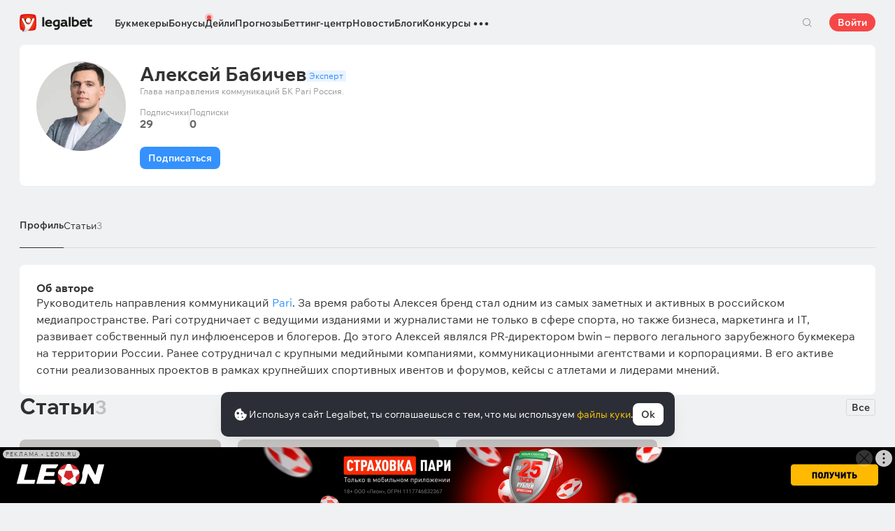

--- FILE ---
content_type: text/html; charset=UTF-8
request_url: https://cbzxy.com/ay/367251/getBulk/v2?pr=983636758&pr1=2499056442&dl=https%3A%2F%2Flegalbet.ru%2Fexpert%2Falexey-babichev%2F&prr=&extid_loader=MTc2OTUyNzAwNzY0MDAyNzg5OQ%3D%3D&extid_tag_loader=legalbet.ru&fa=&date=2026-01-27T15%3A16%3A47.548%2B00%3A00&pd=27&pw=2&pv=15&pdw=1280&pdh=720&ylv=0.1303677&ybv=0.1303677&ytt=68719476736005&is-turbo=0&skip-token=&ad-session-id=9474751769527007567&layout-config=%7B%22win_width%22%3A1280%2C%22win_height%22%3A720%2C%22pixel_ratio%22%3A1%2C%22bandwidth%22%3A10%2C%22isInIframe%22%3Afalse%2C%22w%22%3A1280%2C%22h%22%3A0%2C%22width%22%3A1280%2C%22height%22%3A0%2C%22visible%22%3A0%2C%22fullscreenHeaderHeight%22%3A80%2C%22left%22%3A0%2C%22top%22%3A2260%2C%22req_no%22%3A0%2C%22ad_no%22%3A0%7D&pcode-version=1303677&pp=i&ps=elxj&p2=hbcu&puid1=https%3A%2F%2Flegalbet.ru%2Fexpert%2Falexey-babichev%2F&slotNumber=2&bids=W10%3D&utf8=%E2%9C%93&duid=MTc2OTUyNzAwNzY0MDAyNzg5OQ%3D%3D&pcode-test-ids=1387855%2C0%2C61%3B1473775%2C0%2C70%3B1476221%2C0%2C91%3B1457616%2C0%2C75%3B1433082%2C0%2C41%3B1447467%2C0%2C87%3B1471934%2C0%2C96%3B1471792%2C0%2C64%3B1467261%2C0%2C28%3B1353316%2C0%2C10%3B1473956%2C0%2C23%3B1472676%2C0%2C4%3B1474011%2C0%2C38%3B912285%2C0%2C48&csrf-token=1699c238d1956953c2113a12e2ceb5478032a9c2%3A1769527003&pcode-uid=6376610821769527003&pcode-flags-map=eJyFkUFLxDAQhf9LzsuSJk3S9pZNRw3GpjtJq4vIINibB8FVhGX%2Fu2yFhe7BvQ7zvpn33oHtbOpTtpsAIyBrng%2Fs%2B%2FX9a2INK9ZG83UhtSrYiu2nz71%2FO41Lo7nU7PiyYqNN9CemETD52C0Jkhe60gu1LE2pqrM6xFtyscvQZWoHtNnHjnpAB11espYUYbgWM6X1aX6ghZQx7gieMmBnAzkEm%2F0IZFsaEiC5EBMQjJfo6edjabCshVHsuLqyIs4uEJwNbgg2AyFsB0iZHiDfxZZuItIj2r4HpAHD%2F4cVV6WaqVukTbDunoJPmVzwp4B8m5aZ8FrIqi5VU1XGCFHwRvKaa8G1uqis4KKYwb2LLVwpTWpjLvSqkqfSjr%2FIPJ1l&pcode-icookie=QspViDhfaQ9elN5DSeMRIl%2FZgxJUJAyZ6FquLfYChjFdfS6ypBkZ7ggsD%2BZX4NOf9I2NvsJ8Q5xyaE%2FNLhs5m7AYT9U%3D&disable-base64=1&top-ancestor=https%3A%2F%2Flegalbet.ru&top-ancestor-undetermined=0&grab-orig-len=3364&grab=eyJncmFiX3ZlcnNpb24iOjJ9ChKltJAcN-5BGKjLi8mScPhMv_1yfyKf8PQbT_f9G9dL26Wds279tiYcwgbOMZscImYzm37TCc7wn37C-m-TlLO0aQPoZQDXoKps7dauTcth3-afg19amShcVFRBVRWpTu7LEq1OnjWlVuenfpJpK8ArvwqrwMU7DLVXGFVcRdVzYR8Upo68sNXJMr_1uMkyeHplFqjCVOqnUazvqij2s9iHp-9WQCAvXE-u1ZGXvupISdBVSQsCePo0yJNM0RJ15veDiSM_l0XqNMl6kirkfu7LM1mWy7JYkpMkTaHX6pQpkb0TpH6WJ40gkvj9kGUtjc1QnZIX4rbJQhuSA3LY2pAjmbSpfAunJvBTFTGBcbNDOBRNGsdfM0HYZi_cHjFlcDhzQAfdYOI75nFGyMqgMDLvL90YM43b4ZKEw2zZnoiJ_Uh61kmq1TVDiBpNksbEem2F4eJUQUVZIqhCF9_F6jrydqLcNdpXKrfyXBwXj7pFEDcwH4wetatQXfw3xKi8w9CoKUvo4rq41fsKRu4C6vXzzo9P7Wxg3gezck8jXOqqgHE6bRVUrgK_Gbqn4ZycqcsOBQUFmwm55P5APlFNPqFsgVkDMxwPDFJlprdOCLIWquT5Durp42_geeHSa3uF-tK8v7igFMhZvM8r4ruYWuL7X11W0M8K1ZpD5podWPFxc5F3LElLcnUUEed3eZIo8u_BshYq3j3MgszPo0SZq5NIRezwBFavZYbLEdpjJME63o9So1mYHsnHkyM0zuLMloYRyTcAMlvI47C4DqtA2mJmRifLu0zybYC9nfhBKu4nD3FFflgsqK2c9zYw-z2Me89CuUed_yDFDx6vlAh8B62Faa9QJsrwlsHJYNtZ67LAmWsO_OZrNHMM65jviv4CTlanzPb07ImM11SRJPb1WlIgGXeioScNfclMjVkj5ia5RKOzoPYfe_6jSaJeS6pm6ST-74N8SsHUkZc943EsBHKXz3K_qTc4m6kiDlSNhjBsUul-Si8f6sJ5xvguyJwKGo0rQLgzT2kG-bUu30rLcie1CCydyRm5ffF4UnumTc7Qqqhv7L0L90UIHwekpZNWJ9VWKGPH5_CeN-9MhUtNagLoFNgQ2uIoegXouj_mdjwrmH0mi94A9xdo8bQdJxqWvIre52_Eld-n6B2A0g9H60tGn4vlYveKtuDW9P8Hht9bGgrG2GPanJh9SHZc97eKVyrpY99ONYeWY_6nSN50waxCiuJ8X9-a8E-zqfsOLN5mh96XZUX_Z4Cy9W2HV3eW4pJdh7dXSHsIkzn-eB_u1OFtmoR9iXwTs3VORXgPVuGmvc8Zc_eMq5hymXD7LAkqpEPa-3zHD99cUy5txd8UTLrH1G0WvA46YClLJtBe0KbZLuCNRDaVzuL53AtGPrX4S23eC-e7sMZQ4U25D_KhsMgxgg7niQbErRKkoTXG0tx0SM_6w_gw_jpbBw1w-cQn_rAuMbeErSb8D5RrmtibsTsYY9P49PJsPrSl1gsTHRokNo_IpAU7J7TJ3B_Bn2DZnt7SnXNS1aNYkEuWwpILJvLgD4kIhgt50joEaMcuKpu3uDqyJfgpGTo110kFSgkjDEd7LqQt5kSwYGqZsC97ZdJLgd4nxVxLINjU37Z9kjOR-GRyZxTPdvMJBJv0l5gwS2SjTIHYVhot2bmAfCNsS7RZfdMr0WvPfSM4wxbnM889-d_hqw1v3n6DS05sv_f6FIdeSNLOEa98ckW9DZRqkTbvSD6g-Y7sH2QrBKwHZWyLZVGY5YX3nwV9g4TFQrMY64Awla7wPgCvG6d-2pIU1Exp88qjMAV1xf_E5pZGabyKb0Z0YTiwuUjC7KJ3pMx6kKQrmqsjuBqNaYK6qYhJmupyd6pUZrHeuOycY3-NIc4Y04DCbYWSX5dMiTLTQgsvniZZHkaEfVTKAru-plqB7Swvfzb1Rb5MmfpRGOQqeZSqDmop95zb83M7r7eGtlrI0cGaxH9K81J4iJSyePsmR7BG58rIfXyNL9YG6LwP7lpKtkku136pdpWMJao1UbvCrOtZJBttBWqkbyz7VNZBJ1j6OuBYcFnzVXIKOsoF1RmIM7g--JqDq5rD9xdk57vD27_39kFW8LXveu53HxLO_CI2LQQPzcXelyzKOqb5AJeEb4xd2LfljvkXThWolKbDEHb7ntZGlQ-hLN87JnrP9nt865MIS6x6FWODeP9tflPoguLCWNs2lmJ5xlKtUu7i598GaThgrZIssk0ZSucomtzCYrRtZu3WnBfbPgLewYRGbFyCr5FKlyEQV366Hr12eQNfMESMyxENNptFh_SKYrQGF8fRhkbDH2IQzE4xRo4iVfT7USVHwcUtiqXjBWuZPucv7WiHmGu3NpBpiRurLMdQRWH77polq-48EesC4kGB9yph7u1SlsC1HXDxiYtGWybwis62uS56YzFw48C9Qq7AVhDGaBRlhqNdmfx-7IFhjIxKYdX2Vu13eiDPRJyVurYfBQOcfMTA2AFV5LgoIpY14uwBxcGNN8VB2Pw0VuRJU2cJA8gOVp6JfTcx938qxrwagixJ7qorvQG7MeyY86d6Axj26K2LzUvXa1ix8kzYXUycr747AHL4IyBV4CyKSvlMVg2mSBAL3Y7pvRYsZoxha1PDDM17y9Q52KwpiwhZcKOSXKZkYckZlzPvm6FahRT2Q6cyxf6jvgg01i02Xqg6iiVBAZdHYYsVWW9XNYkW00YSBhFH31wCRdDJyMi6MU1G9wssXRwtrgDM98miWNlCgsXHGe1sRY5VNlx8i7DAPIu19I1lENYgO17FKBAAoLJHCh9c8hCVPITgb_KMbxSA4hnhVewMriqRBBebGWTGXEtzzAsY9mKhZ0dIBi5iEPP24LKHmLvv8MHTvzeGOWqlVlc0eTMqlaFeyVj7tTLI40aUKlpxI4aMHS8xwOY20q3B7gtLFDmpgV5qPMIQpYnuv0FcdzYiEgSYwYqqBCAvwQDBCAK0NaMFQYAJ0Ara-iJ1CWm-bWpjkzVC9BZg9Ss2fJQswO1nDEx_ujoCM4KLMxzK4B3ZaPQeY3F-cHHYs-hMo13yRrpWJiDEr4wgsp3eIn4wqn2FrsFXFhYkKIugQlWLwW4GK1aGUaqkswTMi0QvyOcQSw2og2rOH0GFg9Q4FaAvkjQb5527GGCDOcbBlKQzBvLgx8N2TqMCPWLBYilSuwiYNF6EM6q3wcx8MKNIRm2JwC3240ovkNk0YgFaOxXOARF-aQX68hI50gF8YkSb0F-8brTBfLVD3vIYdIZb26ENrsm4qmejlQ1eFSw6s4GemBUV7BImVEuugwFJ0wLdygcYlQD-&tga-with-creatives=1&banner-lang=ru
body_size: 5821
content:
{"jsonapi":{"version":"1.0","meta":{"protocol_version":"2.0"}},"meta":{"session_id":"983636758","request_id":"1"},"data":[{"id":"2499056442","type":"banner.line","attributes":{"autoExpandSessionTime":"20","backgroundColorExpand":"","backgroundColorCollapse":"","bannerId":"5828119","bodyPadding":"","campaignId":"2120960","placeId":"1291449","adLabel":true,"socialAdvertising":false,"domain":"leon.ru","adTune":true,"token":"2W5zFJ6APt4","advertiserInfo":"","countAutoExpand":"0","eventBannerClosed":"https:\/\/cbzxy.com/ay\/367251\/event?ad-session-id=9474751769527007567&adfox-version=1&dl=https%3A%2F%2Flegalbet.ru%2Fexpert%2Falexey-babichev%2F&duid=1769527007640027899&hash=07f40cec98ad94b4&lts=fsygpnc&p1=cvmld&p2=hbcu&p5=mtpml&pm=bb&pr=deumtza&puid1=https%3A%2F%2Flegalbet.ru%2Fexpert%2Falexey-babichev%2F&rand=kuuczvo&rqs=4GKGujdRHHrg1nhpFb0WnJsECJJ5EjMY&sj=dy-ojElDo2GHU8W_0vdPh0__2FG-5y9azJNY6GKOoB4zn9VlqojSWc6JEjALkw%3D%3D&stat-id=0&ybv=0.1303677&ylv=0.1303677&ytt=68719476736005","eventBannerExpanded":"https:\/\/cbzxy.com/ay\/367251\/event?ad-session-id=9474751769527007567&adfox-version=1&dl=https%3A%2F%2Flegalbet.ru%2Fexpert%2Falexey-babichev%2F&duid=1769527007640027899&hash=2fc82757242b1714&lts=fsygpnc&p1=cvmld&p2=hbcu&p5=mtpml&pm=bc&pr=deumtza&puid1=https%3A%2F%2Flegalbet.ru%2Fexpert%2Falexey-babichev%2F&rand=iuubhdh&rqs=4GKGujdRHHrg1nhpFb0WnJsECJJ5EjMY&sj=dy-ojElDo2GHU8W_0vdPh0__2FG-5y9azJNY6GKOoB4zn9VlqojSWc6JEjALkw%3D%3D&stat-id=0&ybv=0.1303677&ylv=0.1303677&ytt=68719476736005","eventBannerMoved":"https:\/\/cbzxy.com/ay\/367251\/event?ad-session-id=9474751769527007567&adfox-version=1&dl=https%3A%2F%2Flegalbet.ru%2Fexpert%2Falexey-babichev%2F&duid=1769527007640027899&hash=1eeb41402228c259&lts=fsygpnc&p1=cvmld&p2=hbcu&p5=mtpml&pm=bd&pr=deumtza&puid1=https%3A%2F%2Flegalbet.ru%2Fexpert%2Falexey-babichev%2F&rand=hqnwlvg&rqs=4GKGujdRHHrg1nhpFb0WnJsECJJ5EjMY&sj=dy-ojElDo2GHU8W_0vdPh0__2FG-5y9azJNY6GKOoB4zn9VlqojSWc6JEjALkw%3D%3D&stat-id=0&ybv=0.1303677&ylv=0.1303677&ytt=68719476736005","functionCreativeCollapse":"collapseCreative","functionCreativeExpand":"expandCreative","functionExpand":"expandStart","functionCollapse":"expandEnd","heightAfterExpand":"80px","heightBeforeExpand":"80px","htmlEncoded":"%3C%21DOCTYPE%20html%3E%0A%3Chtml%3E%0A%0A%3Chead%3E%0A%20%20%20%20%3Cmeta%20name%3D%22GCD%22%20content%3D%22YTk3ODQ3ZWZhN2I4NzZmMzBkNTEwYjJl81ef9802679cd8a54d5ad9d500b83260%22%20%2F%3E%0A%20%20%20%20%3Cmeta%20charset%3D%22utf-8%22%3E%0A%20%20%20%20%3Ctitle%3ETemplate%20for%20adfox%3C%2Ftitle%3E%0A%20%20%20%20%3Cmeta%20name%3D%22generator%22%20content%3D%22Google%20Web%20Designer%201.6.4.1010%22%3E%0A%20%20%20%20%3Cmeta%20data-template-name%3D%22gwd-ADFOXExp%22%3E%0A%20%20%20%20%3Cmeta%20name%3D%22template%22%20content%3D%22Expandable%203.0.0%22%3E%0A%20%20%20%20%3Cmeta%20name%3D%22viewport%22%20content%3D%22width%3Ddevice-width%2C%20initial-scale%3D1.0%22%3E%0A%20%20%20%20%3Clink%20href%3D%22%2F%2Fcbzxy.com\/ay%2F250704%2Fxofda%2F2120960%2F5828119%2Fgwdpage_style.css%22%20rel%3D%22stylesheet%22%20data-version%3D%228%22%20data-exports-type%3D%22gwd-page%22%3E%0A%20%20%20%20%3Clink%20href%3D%22%2F%2Fcbzxy.com\/ay%2F250704%2Fxofda%2F2120960%2F5828119%2Fgwdpagedeck_style.css%22%20rel%3D%22stylesheet%22%20data-version%3D%228%22%20data-exports-type%3D%22gwd-pagedeck%22%3E%0A%20%20%20%20%3Clink%20href%3D%22%2F%2Fcbzxy.com\/ay%2F250704%2Fxofda%2F2120960%2F5828119%2Fgwdimage_style.css%22%20rel%3D%22stylesheet%22%20data-version%3D%229%22%20data-exports-type%3D%22gwd-image%22%3E%0A%20%20%20%20%3Clink%20href%3D%22%2F%2Fcbzxy.com\/ay%2F250704%2Fxofda%2F2120960%2F5828119%2Fgwdtaparea_style.css%22%20rel%3D%22stylesheet%22%20data-version%3D%224%22%20data-exports-type%3D%22gwd-taparea%22%3E%0A%20%20%20%20%3Cstyle%20type%3D%22text%2Fcss%22%20id%3D%22gwd-lightbox-style%22%3E%0A%20%20%20%20%20%20%20%20.gwd-lightbox%20%7B%0A%20%20%20%20%20%20%20%20%20%20%20%20overflow%3A%20hidden%3B%0A%20%20%20%20%20%20%20%20%7D%0A%20%20%20%20%3C%2Fstyle%3E%0A%20%20%20%20%3Cstyle%20type%3D%22text%2Fcss%22%20id%3D%22gwd-text-style%22%3E%0A%20%20%20%20%20%20%20%20p%20%7B%0A%20%20%20%20%20%20%20%20%20%20%20%20margin%3A%200px%3B%0A%20%20%20%20%20%20%20%20%7D%0A%20%20%20%20%20%20%20%20%0A%20%20%20%20%20%20%20%20h1%20%7B%0A%20%20%20%20%20%20%20%20%20%20%20%20margin%3A%200px%3B%0A%20%20%20%20%20%20%20%20%7D%0A%20%20%20%20%20%20%20%20%0A%20%20%20%20%20%20%20%20h2%20%7B%0A%20%20%20%20%20%20%20%20%20%20%20%20margin%3A%200px%3B%0A%20%20%20%20%20%20%20%20%7D%0A%20%20%20%20%20%20%20%20%0A%20%20%20%20%20%20%20%20h3%20%7B%0A%20%20%20%20%20%20%20%20%20%20%20%20margin%3A%200px%3B%0A%20%20%20%20%20%20%20%20%7D%0A%20%20%20%20%3C%2Fstyle%3E%0A%20%20%20%20%3Cstyle%20type%3D%22text%2Fcss%22%3E%0A%20%20%20%20%20%20%20%20html%2C%0A%20%20%20%20%20%20%20%20body%20%7B%0A%20%20%20%20%20%20%20%20%20%20%20%20width%3A%20100%25%3B%0A%20%20%20%20%20%20%20%20%20%20%20%20height%3A%20100%25%3B%0A%20%20%20%20%20%20%20%20%20%20%20%20margin%3A%200px%3B%0A%20%20%20%20%20%20%20%20%7D%0A%20%20%20%20%20%20%20%20%0A%20%20%20%20%20%20%20%20.gwd-page-container%20%7B%0A%20%20%20%20%20%20%20%20%20%20%20%20position%3A%20relative%3B%0A%20%20%20%20%20%20%20%20%20%20%20%20width%3A%20100%25%3B%0A%20%20%20%20%20%20%20%20%20%20%20%20height%3A%20100%25%3B%0A%20%20%20%20%20%20%20%20%7D%0A%20%20%20%20%20%20%20%20%0A%20%20%20%20%20%20%20%20.gwd-page-content%20%7B%0A%20%20%20%20%20%20%20%20%20%20%20%20transform%3A%20matrix3d%281%2C%200%2C%200%2C%200%2C%200%2C%201%2C%200%2C%200%2C%200%2C%200%2C%201%2C%200%2C%200%2C%200%2C%200%2C%201%29%3B%0A%20%20%20%20%20%20%20%20%20%20%20%20-webkit-transform%3A%20matrix3d%281%2C%200%2C%200%2C%200%2C%200%2C%201%2C%200%2C%200%2C%200%2C%200%2C%201%2C%200%2C%200%2C%200%2C%200%2C%201%29%3B%0A%20%20%20%20%20%20%20%20%20%20%20%20-moz-transform%3A%20matrix3d%281%2C%200%2C%200%2C%200%2C%200%2C%201%2C%200%2C%200%2C%200%2C%200%2C%201%2C%200%2C%200%2C%200%2C%200%2C%201%29%3B%0A%20%20%20%20%20%20%20%20%20%20%20%20perspective%3A%201400px%3B%0A%20%20%20%20%20%20%20%20%20%20%20%20-webkit-perspective%3A%201400px%3B%0A%20%20%20%20%20%20%20%20%20%20%20%20-moz-perspective%3A%201400px%3B%0A%20%20%20%20%20%20%20%20%20%20%20%20transform-style%3A%20preserve-3d%3B%0A%20%20%20%20%20%20%20%20%20%20%20%20-webkit-transform-style%3A%20preserve-3d%3B%0A%20%20%20%20%20%20%20%20%20%20%20%20-moz-transform-style%3A%20preserve-3d%3B%0A%20%20%20%20%20%20%20%20%20%20%20%20position%3A%20absolute%3B%0A%20%20%20%20%20%20%20%20%20%20%20%20background-color%3A%20transparent%3B%0A%20%20%20%20%20%20%20%20%7D%0A%20%20%20%20%20%20%20%20%0A%20%20%20%20%20%20%20%20.gwd-page-wrapper%20%7B%0A%20%20%20%20%20%20%20%20%20%20%20%20position%3A%20absolute%3B%0A%20%20%20%20%20%20%20%20%20%20%20%20transform%3A%20translateZ%280px%29%3B%0A%20%20%20%20%20%20%20%20%20%20%20%20-webkit-transform%3A%20translateZ%280px%29%3B%0A%20%20%20%20%20%20%20%20%20%20%20%20-moz-transform%3A%20translateZ%280px%29%3B%0A%20%20%20%20%20%20%20%20%20%20%20%20background-color%3A%20transparent%3B%0A%20%20%20%20%20%20%20%20%7D%0A%20%20%20%20%20%20%20%20%0A%20%20%20%20%20%20%20%20.page1-content%20%7B%0A%20%20%20%20%20%20%20%20%20%20%20%20width%3A%20550px%3B%0A%20%20%20%20%20%20%20%20%20%20%20%20height%3A%20400px%3B%0A%20%20%20%20%20%20%20%20%7D%0A%20%20%20%20%20%20%20%20%0A%20%20%20%20%20%20%20%20.gwd-div-1jj0%20%7B%0A%20%20%20%20%20%20%20%20%20%20%20%20width%3A%20100%25%3B%0A%20%20%20%20%20%20%20%20%20%20%20%20height%3A%2090px%3B%0A%20%20%20%20%20%20%20%20%7D%0A%20%20%20%20%20%20%20%20%0A%20%20%20%20%20%20%20%20.gwd-div-1w5z%20%7B%0A%20%20%20%20%20%20%20%20%20%20%20%20width%3A%20100%25%3B%0A%20%20%20%20%20%20%20%20%20%20%20%20height%3A%2090px%3B%0A%20%20%20%20%20%20%20%20%7D%0A%20%20%20%20%20%20%20%20%0A%20%20%20%20%20%20%20%20.gwd-img-syah%20%7B%0A%20%20%20%20%20%20%20%20%20%20%20%20position%3A%20absolute%3B%0A%20%20%20%20%20%20%20%20%20%20%20%20width%3A%2066px%3B%0A%20%20%20%20%20%20%20%20%20%20%20%20height%3A%2079px%3B%0A%20%20%20%20%20%20%20%20%20%20%20%20transform-origin%3A%2033.164px%2039.5288px%200px%3B%0A%20%20%20%20%20%20%20%20%20%20%20%20-webkit-transform-origin%3A%2033.164px%2039.5288px%200px%3B%0A%20%20%20%20%20%20%20%20%20%20%20%20-moz-transform-origin%3A%2033.164px%2039.5288px%200px%3B%0A%20%20%20%20%20%20%20%20%20%20%20%20top%3A%206px%3B%0A%20%20%20%20%20%20%20%20%20%20%20%20left%3A%200%25%3B%0A%20%20%20%20%20%20%20%20%7D%0A%20%20%20%20%20%20%20%20%0A%20%20%20%20%20%20%20%20%40keyframes%20gwd-gen-1hl9gwdanimation_gwd-keyframes%20%7B%0A%20%20%20%20%20%20%20%20%20%20%20%200%25%20%7B%0A%20%20%20%20%20%20%20%20%20%20%20%20%20%20%20%20transform%3A%20translate3d%280px%2C%200px%2C%200px%29%3B%0A%20%20%20%20%20%20%20%20%20%20%20%20%20%20%20%20-webkit-transform%3A%20translate3d%280px%2C%200px%2C%200px%29%3B%0A%20%20%20%20%20%20%20%20%20%20%20%20%20%20%20%20-moz-transform%3A%20translate3d%280px%2C%200px%2C%200px%29%3B%0A%20%20%20%20%20%20%20%20%20%20%20%20%20%20%20%20left%3A%200%25%3B%0A%20%20%20%20%20%20%20%20%20%20%20%20%20%20%20%20animation-timing-function%3A%20linear%3B%0A%20%20%20%20%20%20%20%20%20%20%20%20%20%20%20%20-webkit-animation-timing-function%3A%20linear%3B%0A%20%20%20%20%20%20%20%20%20%20%20%20%20%20%20%20-moz-animation-timing-function%3A%20linear%3B%0A%20%20%20%20%20%20%20%20%20%20%20%20%7D%0A%20%20%20%20%20%20%20%20%20%20%20%2050%25%20%7B%0A%20%20%20%20%20%20%20%20%20%20%20%20%20%20%20%20transform%3A%20translate3d%28-66px%2C%20-1px%2C%200px%29%3B%0A%20%20%20%20%20%20%20%20%20%20%20%20%20%20%20%20-webkit-transform%3A%20translate3d%28-66px%2C%20-1px%2C%200px%29%3B%0A%20%20%20%20%20%20%20%20%20%20%20%20%20%20%20%20-moz-transform%3A%20translate3d%28-66px%2C%20-1px%2C%200px%29%3B%0A%20%20%20%20%20%20%20%20%20%20%20%20%20%20%20%20left%3A%20100%25%3B%0A%20%20%20%20%20%20%20%20%20%20%20%20%20%20%20%20animation-timing-function%3A%20linear%3B%0A%20%20%20%20%20%20%20%20%20%20%20%20%20%20%20%20-webkit-animation-timing-function%3A%20linear%3B%0A%20%20%20%20%20%20%20%20%20%20%20%20%20%20%20%20-moz-animation-timing-function%3A%20linear%3B%0A%20%20%20%20%20%20%20%20%20%20%20%20%7D%0A%20%20%20%20%20%20%20%20%20%20%20%20100%25%20%7B%0A%20%20%20%20%20%20%20%20%20%20%20%20%20%20%20%20transform%3A%20translate3d%280px%2C%200px%2C%200px%29%3B%0A%20%20%20%20%20%20%20%20%20%20%20%20%20%20%20%20-webkit-transform%3A%20translate3d%280px%2C%200px%2C%200px%29%3B%0A%20%20%20%20%20%20%20%20%20%20%20%20%20%20%20%20-moz-transform%3A%20translate3d%280px%2C%200px%2C%200px%29%3B%0A%20%20%20%20%20%20%20%20%20%20%20%20%20%20%20%20left%3A%200%25%3B%0A%20%20%20%20%20%20%20%20%20%20%20%20%20%20%20%20animation-timing-function%3A%20linear%3B%0A%20%20%20%20%20%20%20%20%20%20%20%20%20%20%20%20-webkit-animation-timing-function%3A%20linear%3B%0A%20%20%20%20%20%20%20%20%20%20%20%20%20%20%20%20-moz-animation-timing-function%3A%20linear%3B%0A%20%20%20%20%20%20%20%20%20%20%20%20%7D%0A%20%20%20%20%20%20%20%20%7D%0A%20%20%20%20%20%20%20%20%0A%20%20%20%20%20%20%20%20%40-webkit-keyframes%20gwd-gen-1hl9gwdanimation_gwd-keyframes%20%7B%0A%20%20%20%20%20%20%20%20%20%20%20%200%25%20%7B%0A%20%20%20%20%20%20%20%20%20%20%20%20%20%20%20%20-webkit-transform%3A%20translate3d%280px%2C%200px%2C%200px%29%3B%0A%20%20%20%20%20%20%20%20%20%20%20%20%20%20%20%20left%3A%200%25%3B%0A%20%20%20%20%20%20%20%20%20%20%20%20%20%20%20%20-webkit-animation-timing-function%3A%20linear%3B%0A%20%20%20%20%20%20%20%20%20%20%20%20%7D%0A%20%20%20%20%20%20%20%20%20%20%20%2050%25%20%7B%0A%20%20%20%20%20%20%20%20%20%20%20%20%20%20%20%20-webkit-transform%3A%20translate3d%28-66px%2C%20-1px%2C%200px%29%3B%0A%20%20%20%20%20%20%20%20%20%20%20%20%20%20%20%20left%3A%20100%25%3B%0A%20%20%20%20%20%20%20%20%20%20%20%20%20%20%20%20-webkit-animation-timing-function%3A%20linear%3B%0A%20%20%20%20%20%20%20%20%20%20%20%20%7D%0A%20%20%20%20%20%20%20%20%20%20%20%20100%25%20%7B%0A%20%20%20%20%20%20%20%20%20%20%20%20%20%20%20%20-webkit-transform%3A%20translate3d%280px%2C%200px%2C%200px%29%3B%0A%20%20%20%20%20%20%20%20%20%20%20%20%20%20%20%20left%3A%200%25%3B%0A%20%20%20%20%20%20%20%20%20%20%20%20%20%20%20%20-webkit-animation-timing-function%3A%20linear%3B%0A%20%20%20%20%20%20%20%20%20%20%20%20%7D%0A%20%20%20%20%20%20%20%20%7D%0A%20%20%20%20%20%20%20%20%0A%20%20%20%20%20%20%20%20%40-moz-keyframes%20gwd-gen-1hl9gwdanimation_gwd-keyframes%20%7B%0A%20%20%20%20%20%20%20%20%20%20%20%200%25%20%7B%0A%20%20%20%20%20%20%20%20%20%20%20%20%20%20%20%20-moz-transform%3A%20translate3d%280px%2C%200px%2C%200px%29%3B%0A%20%20%20%20%20%20%20%20%20%20%20%20%20%20%20%20left%3A%200%25%3B%0A%20%20%20%20%20%20%20%20%20%20%20%20%20%20%20%20-moz-animation-timing-function%3A%20linear%3B%0A%20%20%20%20%20%20%20%20%20%20%20%20%7D%0A%20%20%20%20%20%20%20%20%20%20%20%2050%25%20%7B%0A%20%20%20%20%20%20%20%20%20%20%20%20%20%20%20%20-moz-transform%3A%20translate3d%28-66px%2C%20-1px%2C%200px%29%3B%0A%20%20%20%20%20%20%20%20%20%20%20%20%20%20%20%20left%3A%20100%25%3B%0A%20%20%20%20%20%20%20%20%20%20%20%20%20%20%20%20-moz-animation-timing-function%3A%20linear%3B%0A%20%20%20%20%20%20%20%20%20%20%20%20%7D%0A%20%20%20%20%20%20%20%20%20%20%20%20100%25%20%7B%0A%20%20%20%20%20%20%20%20%20%20%20%20%20%20%20%20-moz-transform%3A%20translate3d%280px%2C%200px%2C%200px%29%3B%0A%20%20%20%20%20%20%20%20%20%20%20%20%20%20%20%20left%3A%200%25%3B%0A%20%20%20%20%20%20%20%20%20%20%20%20%20%20%20%20-moz-animation-timing-function%3A%20linear%3B%0A%20%20%20%20%20%20%20%20%20%20%20%20%7D%0A%20%20%20%20%20%20%20%20%7D%0A%20%20%20%20%20%20%20%20%0A%20%20%20%20%20%20%20%20%23page1.gwd-play-animation%20.gwd-gen-1hl9gwdanimation%20%7B%0A%20%20%20%20%20%20%20%20%20%20%20%20animation%3A%20gwd-gen-1hl9gwdanimation_gwd-keyframes%2010s%20linear%200s%20infinite%20normal%20forwards%3B%0A%20%20%20%20%20%20%20%20%20%20%20%20-webkit-animation%3A%20gwd-gen-1hl9gwdanimation_gwd-keyframes%2010s%20linear%200s%20infinite%20normal%20forwards%3B%0A%20%20%20%20%20%20%20%20%20%20%20%20-moz-animation%3A%20gwd-gen-1hl9gwdanimation_gwd-keyframes%2010s%20linear%200s%20infinite%20normal%20forwards%3B%0A%20%20%20%20%20%20%20%20%7D%0A%20%20%20%20%20%20%20%20%0A%20%20%20%20%20%20%20%20.gwd-img-bn4i%20%7B%0A%20%20%20%20%20%20%20%20%20%20%20%20position%3A%20absolute%3B%0A%20%20%20%20%20%20%20%20%20%20%20%20height%3A%2090px%3B%0A%20%20%20%20%20%20%20%20%20%20%20%20top%3A%200px%3B%0A%20%20%20%20%20%20%20%20%20%20%20%20left%3A%200px%3B%0A%20%20%20%20%20%20%20%20%20%20%20%20width%3A%20100%25%3B%0A%20%20%20%20%20%20%20%20%7D%0A%20%20%20%20%20%20%20%20%0A%20%20%20%20%20%20%20%20.gwd-taparea-1pg4%20%7B%0A%20%20%20%20%20%20%20%20%20%20%20%20position%3A%20absolute%3B%0A%20%20%20%20%20%20%20%20%20%20%20%20left%3A%200px%3B%0A%20%20%20%20%20%20%20%20%20%20%20%20height%3A%2090px%3B%0A%20%20%20%20%20%20%20%20%20%20%20%20width%3A%20100%25%3B%0A%20%20%20%20%20%20%20%20%20%20%20%20top%3A%200px%3B%0A%20%20%20%20%20%20%20%20%7D%0A%20%20%20%20%20%20%20%20%0A%20%20%20%20%20%20%20%20%40media%20%28orientation%3A%20landscape%29%20%7B%0A%20%20%20%20%20%20%20%20%20%20%20%20.gwd-div-1w5z%20%7B%0A%20%20%20%20%20%20%20%20%20%20%20%20%20%20%20%20background-image%3A%20none%3B%0A%20%20%20%20%20%20%20%20%20%20%20%20%7D%0A%20%20%20%20%20%20%20%20%7D%0A%20%20%20%20%20%20%20%20%0A%20%20%20%20%20%20%20%20%40media%20%28orientation%3A%20portrait%29%20%7B%7D%0A%20%20%20%20%3C%2Fstyle%3E%0A%20%20%20%20%3Cscript%20data-source%3D%22%2F%2Fcbzxy.com\/ay%2F250704%2Fxofda%2F2120960%2F5828119%2Fgoogbase_min.js%22%20data-version%3D%223%22%20data-exports-type%3D%22googbase%22%20src%3D%22%2F%2Fcbzxy.com\/ay%2F250704%2Fxofda%2F2120960%2F5828119%2Fgoogbase_min.js%22%3E%3C%2Fscript%3E%0A%20%20%20%20%3Cscript%20data-source%3D%22%2F%2Fcbzxy.com\/ay%2F250704%2Fxofda%2F2120960%2F5828119%2Fgwd_webcomponents_min.js%22%20data-version%3D%225%22%20data-exports-type%3D%22gwd_webcomponents%22%20src%3D%22%2F%2Fcbzxy.com\/ay%2F250704%2Fxofda%2F2120960%2F5828119%2Fgwd_webcomponents_min.js%22%3E%3C%2Fscript%3E%0A%20%20%20%20%3Cscript%20data-source%3D%22%2F%2Fcbzxy.com\/ay%2F250704%2Fxofda%2F2120960%2F5828119%2Fgwdpage_min.js%22%20data-version%3D%228%22%20data-exports-type%3D%22gwd-page%22%20src%3D%22%2F%2Fcbzxy.com\/ay%2F250704%2Fxofda%2F2120960%2F5828119%2Fgwdpage_min.js%22%3E%3C%2Fscript%3E%0A%20%20%20%20%3Cscript%20data-source%3D%22%2F%2Fcbzxy.com\/ay%2F250704%2Fxofda%2F2120960%2F5828119%2Fgwdpagedeck_min.js%22%20data-version%3D%228%22%20data-exports-type%3D%22gwd-pagedeck%22%20src%3D%22%2F%2Fcbzxy.com\/ay%2F250704%2Fxofda%2F2120960%2F5828119%2Fgwdpagedeck_min.js%22%3E%3C%2Fscript%3E%0A%20%20%20%20%3Cscript%20type%3D%22text%2Fjavascript%22%20src%3D%22%2F%2Fcbzxy.com\/ay%2Ffiles%2Fahtml5.js%22%3E%3C%2Fscript%3E%0A%20%20%20%20%3Cscript%20type%3D%22text%2Fjavascript%22%3E%0A%20%20%20%20%20%20%20%20var%20flashVars%20%3D%20%7B%0A%20%20%20%20%20%20%20%20%20%20%20%20reference%3A%20%22https%3A%2F%2Fcbzxy.com%2Fay%2F367251%2FgoLink%3Fad-session-id%3D9474751769527007567%26adfox-version%3D1%26duid%3D1769527007640027899%26erid%3D2W5zFJ6APt4%26hash%3Ddce0690ad776d349%26p1%3Dcvmld%26p2%3Dhbcu%26p5%3Dmtpml%26pr%3Ddeumtza%26puid1%3Dhttps%253A%252F%252Flegalbet.ru%252Fexpert%252Falexey-babichev%252F%26rand%3Dfolhyqo%26rqs%3D4GKGujdRHHrg1nhpFb0WnJsECJJ5EjMY%26sj%3Ddy-ojElDo2GHU8W_0vdPh0__2FG-5y9azJNY6GKOoB4zn9VlqojSWc6JEjALkw%253D%253D%26ybv%3D0.1303677%26ylv%3D0.1303677%26ytt%3D68719476736005%22%2C%0A%20%20%20%20%20%20%20%20%20%20%20%20link%3A%20%22https%3A%2F%2Flegalbet.ru%2Fgo%2Fbk-leon%2F%3Flabel%3Dbanner%26id%3D171981%26erid%3D2W5zFJ6APt4%26referer%3Dhttps%3A%2F%2Flegalbet.ru%2Fexpert%2Falexey-babichev%2F%22%2C%0A%20%20%20%20%20%20%20%20%20%20%20%20target%3A%20%22_blank%22%2C%0A%20%20%20%20%20%20%20%20%20%20%20%20rnd%3A%20parseInt%28%222499056442%22%29%20%7C%7C%20parseInt%28%221142544971%22%29%2C%0A%20%20%20%20%20%20%20%20%20%20%20%20events%3A%20%5B%0A%20%20%20%20%20%20%20%20%20%20%20%20%20%20%20%20%22%22%2C%0A%20%20%20%20%20%20%20%20%20%20%20%20%20%20%20%20%22https%3A%2F%2Fcbzxy.com%2Fay%2F367251%2Fevent%3Fad-session-id%3D9474751769527007567%26adfox-version%3D1%26dl%3Dhttps%253A%252F%252Flegalbet.ru%252Fexpert%252Falexey-babichev%252F%26duid%3D1769527007640027899%26hash%3D116b443199aa9413%26lts%3Dfsygpnc%26p1%3Dcvmld%26p2%3Dhbcu%26p5%3Dmtpml%26pm%3Db%26pr%3Ddeumtza%26puid1%3Dhttps%253A%252F%252Flegalbet.ru%252Fexpert%252Falexey-babichev%252F%26rand%3Dnlpsqpf%26rqs%3D4GKGujdRHHrg1nhpFb0WnJsECJJ5EjMY%26sj%3Ddy-ojElDo2GHU8W_0vdPh0__2FG-5y9azJNY6GKOoB4zn9VlqojSWc6JEjALkw%253D%253D%26stat-id%3D0%26ybv%3D0.1303677%26ylv%3D0.1303677%26ytt%3D68719476736005%22%2C%0A%20%20%20%20%20%20%20%20%20%20%20%20%20%20%20%20%22https%3A%2F%2Fcbzxy.com%2Fay%2F367251%2Fevent%3Fad-session-id%3D9474751769527007567%26adfox-version%3D1%26dl%3Dhttps%253A%252F%252Flegalbet.ru%252Fexpert%252Falexey-babichev%252F%26duid%3D1769527007640027899%26hash%3D1115fa6a8c132775%26lts%3Dfsygpnc%26p1%3Dcvmld%26p2%3Dhbcu%26p5%3Dmtpml%26pm%3Dc%26pr%3Ddeumtza%26puid1%3Dhttps%253A%252F%252Flegalbet.ru%252Fexpert%252Falexey-babichev%252F%26rand%3Dgjewlzr%26rqs%3D4GKGujdRHHrg1nhpFb0WnJsECJJ5EjMY%26sj%3Ddy-ojElDo2GHU8W_0vdPh0__2FG-5y9azJNY6GKOoB4zn9VlqojSWc6JEjALkw%253D%253D%26stat-id%3D0%26ybv%3D0.1303677%26ylv%3D0.1303677%26ytt%3D68719476736005%22%2C%0A%20%20%20%20%20%20%20%20%20%20%20%20%20%20%20%20%22https%3A%2F%2Fcbzxy.com%2Fay%2F367251%2Fevent%3Fad-session-id%3D9474751769527007567%26adfox-version%3D1%26dl%3Dhttps%253A%252F%252Flegalbet.ru%252Fexpert%252Falexey-babichev%252F%26duid%3D1769527007640027899%26hash%3De56781f7f3fa4f24%26lts%3Dfsygpnc%26p1%3Dcvmld%26p2%3Dhbcu%26p5%3Dmtpml%26pm%3Dd%26pr%3Ddeumtza%26puid1%3Dhttps%253A%252F%252Flegalbet.ru%252Fexpert%252Falexey-babichev%252F%26rand%3Dgtkmvkr%26rqs%3D4GKGujdRHHrg1nhpFb0WnJsECJJ5EjMY%26sj%3Ddy-ojElDo2GHU8W_0vdPh0__2FG-5y9azJNY6GKOoB4zn9VlqojSWc6JEjALkw%253D%253D%26stat-id%3D0%26ybv%3D0.1303677%26ylv%3D0.1303677%26ytt%3D68719476736005%22%2C%0A%20%20%20%20%20%20%20%20%20%20%20%20%20%20%20%20%22https%3A%2F%2Fcbzxy.com%2Fay%2F367251%2Fevent%3Fad-session-id%3D9474751769527007567%26adfox-version%3D1%26dl%3Dhttps%253A%252F%252Flegalbet.ru%252Fexpert%252Falexey-babichev%252F%26duid%3D1769527007640027899%26hash%3D5e3f3b2467330f2c%26lts%3Dfsygpnc%26p1%3Dcvmld%26p2%3Dhbcu%26p5%3Dmtpml%26pm%3De%26pr%3Ddeumtza%26puid1%3Dhttps%253A%252F%252Flegalbet.ru%252Fexpert%252Falexey-babichev%252F%26rand%3Dhfpzomx%26rqs%3D4GKGujdRHHrg1nhpFb0WnJsECJJ5EjMY%26sj%3Ddy-ojElDo2GHU8W_0vdPh0__2FG-5y9azJNY6GKOoB4zn9VlqojSWc6JEjALkw%253D%253D%26stat-id%3D0%26ybv%3D0.1303677%26ylv%3D0.1303677%26ytt%3D68719476736005%22%2C%0A%20%20%20%20%20%20%20%20%20%20%20%20%20%20%20%20%22https%3A%2F%2Fcbzxy.com%2Fay%2F367251%2Fevent%3Fad-session-id%3D9474751769527007567%26adfox-version%3D1%26dl%3Dhttps%253A%252F%252Flegalbet.ru%252Fexpert%252Falexey-babichev%252F%26duid%3D1769527007640027899%26hash%3Dbe9beb2e1b2779fe%26lts%3Dfsygpnc%26p1%3Dcvmld%26p2%3Dhbcu%26p5%3Dmtpml%26pm%3Df%26pr%3Ddeumtza%26puid1%3Dhttps%253A%252F%252Flegalbet.ru%252Fexpert%252Falexey-babichev%252F%26rand%3Dhrkqmkh%26rqs%3D4GKGujdRHHrg1nhpFb0WnJsECJJ5EjMY%26sj%3Ddy-ojElDo2GHU8W_0vdPh0__2FG-5y9azJNY6GKOoB4zn9VlqojSWc6JEjALkw%253D%253D%26stat-id%3D0%26ybv%3D0.1303677%26ylv%3D0.1303677%26ytt%3D68719476736005%22%2C%0A%20%20%20%20%20%20%20%20%20%20%20%20%20%20%20%20%22https%3A%2F%2Fcbzxy.com%2Fay%2F367251%2Fevent%3Fad-session-id%3D9474751769527007567%26adfox-version%3D1%26dl%3Dhttps%253A%252F%252Flegalbet.ru%252Fexpert%252Falexey-babichev%252F%26duid%3D1769527007640027899%26hash%3D526e25328b546568%26lts%3Dfsygpnc%26p1%3Dcvmld%26p2%3Dhbcu%26p5%3Dmtpml%26pm%3Dg%26pr%3Ddeumtza%26puid1%3Dhttps%253A%252F%252Flegalbet.ru%252Fexpert%252Falexey-babichev%252F%26rand%3Dlvpaeuo%26rqs%3D4GKGujdRHHrg1nhpFb0WnJsECJJ5EjMY%26sj%3Ddy-ojElDo2GHU8W_0vdPh0__2FG-5y9azJNY6GKOoB4zn9VlqojSWc6JEjALkw%253D%253D%26stat-id%3D0%26ybv%3D0.1303677%26ylv%3D0.1303677%26ytt%3D68719476736005%22%2C%0A%20%20%20%20%20%20%20%20%20%20%20%20%20%20%20%20%22https%3A%2F%2Fcbzxy.com%2Fay%2F367251%2Fevent%3Fad-session-id%3D9474751769527007567%26adfox-version%3D1%26dl%3Dhttps%253A%252F%252Flegalbet.ru%252Fexpert%252Falexey-babichev%252F%26duid%3D1769527007640027899%26hash%3D67142b2800ca8d24%26lts%3Dfsygpnc%26p1%3Dcvmld%26p2%3Dhbcu%26p5%3Dmtpml%26pm%3Dh%26pr%3Ddeumtza%26puid1%3Dhttps%253A%252F%252Flegalbet.ru%252Fexpert%252Falexey-babichev%252F%26rand%3Dirynyvt%26rqs%3D4GKGujdRHHrg1nhpFb0WnJsECJJ5EjMY%26sj%3Ddy-ojElDo2GHU8W_0vdPh0__2FG-5y9azJNY6GKOoB4zn9VlqojSWc6JEjALkw%253D%253D%26stat-id%3D0%26ybv%3D0.1303677%26ylv%3D0.1303677%26ytt%3D68719476736005%22%2C%0A%20%20%20%20%20%20%20%20%20%20%20%20%20%20%20%20%22https%3A%2F%2Fcbzxy.com%2Fay%2F367251%2Fevent%3Fad-session-id%3D9474751769527007567%26adfox-version%3D1%26dl%3Dhttps%253A%252F%252Flegalbet.ru%252Fexpert%252Falexey-babichev%252F%26duid%3D1769527007640027899%26hash%3D9dcce01fc7bc8f14%26lts%3Dfsygpnc%26p1%3Dcvmld%26p2%3Dhbcu%26p5%3Dmtpml%26pm%3Di%26pr%3Ddeumtza%26puid1%3Dhttps%253A%252F%252Flegalbet.ru%252Fexpert%252Falexey-babichev%252F%26rand%3Dcaalekj%26rqs%3D4GKGujdRHHrg1nhpFb0WnJsECJJ5EjMY%26sj%3Ddy-ojElDo2GHU8W_0vdPh0__2FG-5y9azJNY6GKOoB4zn9VlqojSWc6JEjALkw%253D%253D%26stat-id%3D0%26ybv%3D0.1303677%26ylv%3D0.1303677%26ytt%3D68719476736005%22%2C%0A%20%20%20%20%20%20%20%20%20%20%20%20%20%20%20%20%22https%3A%2F%2Fcbzxy.com%2Fay%2F367251%2Fevent%3Fad-session-id%3D9474751769527007567%26adfox-version%3D1%26dl%3Dhttps%253A%252F%252Flegalbet.ru%252Fexpert%252Falexey-babichev%252F%26duid%3D1769527007640027899%26hash%3Dd792865013e6eff3%26lts%3Dfsygpnc%26p1%3Dcvmld%26p2%3Dhbcu%26p5%3Dmtpml%26pm%3Dj%26pr%3Ddeumtza%26puid1%3Dhttps%253A%252F%252Flegalbet.ru%252Fexpert%252Falexey-babichev%252F%26rand%3Dizylvj%26rqs%3D4GKGujdRHHrg1nhpFb0WnJsECJJ5EjMY%26sj%3Ddy-ojElDo2GHU8W_0vdPh0__2FG-5y9azJNY6GKOoB4zn9VlqojSWc6JEjALkw%253D%253D%26stat-id%3D0%26ybv%3D0.1303677%26ylv%3D0.1303677%26ytt%3D68719476736005%22%2C%0A%20%20%20%20%20%20%20%20%20%20%20%20%20%20%20%20%22https%3A%2F%2Fcbzxy.com%2Fay%2F367251%2Fevent%3Fad-session-id%3D9474751769527007567%26adfox-version%3D1%26dl%3Dhttps%253A%252F%252Flegalbet.ru%252Fexpert%252Falexey-babichev%252F%26duid%3D1769527007640027899%26hash%3D9ad1f2c3190ff687%26lts%3Dfsygpnc%26p1%3Dcvmld%26p2%3Dhbcu%26p5%3Dmtpml%26pm%3Dk%26pr%3Ddeumtza%26puid1%3Dhttps%253A%252F%252Flegalbet.ru%252Fexpert%252Falexey-babichev%252F%26rand%3Dczgxnbo%26rqs%3D4GKGujdRHHrg1nhpFb0WnJsECJJ5EjMY%26sj%3Ddy-ojElDo2GHU8W_0vdPh0__2FG-5y9azJNY6GKOoB4zn9VlqojSWc6JEjALkw%253D%253D%26stat-id%3D0%26ybv%3D0.1303677%26ylv%3D0.1303677%26ytt%3D68719476736005%22%2C%0A%20%20%20%20%20%20%20%20%20%20%20%20%20%20%20%20%22https%3A%2F%2Fcbzxy.com%2Fay%2F367251%2Fevent%3Fad-session-id%3D9474751769527007567%26adfox-version%3D1%26dl%3Dhttps%253A%252F%252Flegalbet.ru%252Fexpert%252Falexey-babichev%252F%26duid%3D1769527007640027899%26hash%3D70503c675dc4e675%26lts%3Dfsygpnc%26p1%3Dcvmld%26p2%3Dhbcu%26p5%3Dmtpml%26pm%3Dl%26pr%3Ddeumtza%26puid1%3Dhttps%253A%252F%252Flegalbet.ru%252Fexpert%252Falexey-babichev%252F%26rand%3Deraouhr%26rqs%3D4GKGujdRHHrg1nhpFb0WnJsECJJ5EjMY%26sj%3Ddy-ojElDo2GHU8W_0vdPh0__2FG-5y9azJNY6GKOoB4zn9VlqojSWc6JEjALkw%253D%253D%26stat-id%3D0%26ybv%3D0.1303677%26ylv%3D0.1303677%26ytt%3D68719476736005%22%2C%0A%20%20%20%20%20%20%20%20%20%20%20%20%20%20%20%20%22https%3A%2F%2Fcbzxy.com%2Fay%2F367251%2Fevent%3Fad-session-id%3D9474751769527007567%26adfox-version%3D1%26dl%3Dhttps%253A%252F%252Flegalbet.ru%252Fexpert%252Falexey-babichev%252F%26duid%3D1769527007640027899%26hash%3D3a1df97ec941983e%26lts%3Dfsygpnc%26p1%3Dcvmld%26p2%3Dhbcu%26p5%3Dmtpml%26pm%3Dm%26pr%3Ddeumtza%26puid1%3Dhttps%253A%252F%252Flegalbet.ru%252Fexpert%252Falexey-babichev%252F%26rand%3Dnbuejuk%26rqs%3D4GKGujdRHHrg1nhpFb0WnJsECJJ5EjMY%26sj%3Ddy-ojElDo2GHU8W_0vdPh0__2FG-5y9azJNY6GKOoB4zn9VlqojSWc6JEjALkw%253D%253D%26stat-id%3D0%26ybv%3D0.1303677%26ylv%3D0.1303677%26ytt%3D68719476736005%22%2C%0A%20%20%20%20%20%20%20%20%20%20%20%20%20%20%20%20%22https%3A%2F%2Fcbzxy.com%2Fay%2F367251%2Fevent%3Fad-session-id%3D9474751769527007567%26adfox-version%3D1%26dl%3Dhttps%253A%252F%252Flegalbet.ru%252Fexpert%252Falexey-babichev%252F%26duid%3D1769527007640027899%26hash%3D8d34574665db7821%26lts%3Dfsygpnc%26p1%3Dcvmld%26p2%3Dhbcu%26p5%3Dmtpml%26pm%3Dn%26pr%3Ddeumtza%26puid1%3Dhttps%253A%252F%252Flegalbet.ru%252Fexpert%252Falexey-babichev%252F%26rand%3Dciigcpl%26rqs%3D4GKGujdRHHrg1nhpFb0WnJsECJJ5EjMY%26sj%3Ddy-ojElDo2GHU8W_0vdPh0__2FG-5y9azJNY6GKOoB4zn9VlqojSWc6JEjALkw%253D%253D%26stat-id%3D0%26ybv%3D0.1303677%26ylv%3D0.1303677%26ytt%3D68719476736005%22%2C%0A%20%20%20%20%20%20%20%20%20%20%20%20%20%20%20%20%22https%3A%2F%2Fcbzxy.com%2Fay%2F367251%2Fevent%3Fad-session-id%3D9474751769527007567%26adfox-version%3D1%26dl%3Dhttps%253A%252F%252Flegalbet.ru%252Fexpert%252Falexey-babichev%252F%26duid%3D1769527007640027899%26hash%3Df224cf49ad526e52%26lts%3Dfsygpnc%26p1%3Dcvmld%26p2%3Dhbcu%26p5%3Dmtpml%26pm%3Do%26pr%3Ddeumtza%26puid1%3Dhttps%253A%252F%252Flegalbet.ru%252Fexpert%252Falexey-babichev%252F%26rand%3Dduxsgdt%26rqs%3D4GKGujdRHHrg1nhpFb0WnJsECJJ5EjMY%26sj%3Ddy-ojElDo2GHU8W_0vdPh0__2FG-5y9azJNY6GKOoB4zn9VlqojSWc6JEjALkw%253D%253D%26stat-id%3D0%26ybv%3D0.1303677%26ylv%3D0.1303677%26ytt%3D68719476736005%22%2C%0A%20%20%20%20%20%20%20%20%20%20%20%20%20%20%20%20%22https%3A%2F%2Fcbzxy.com%2Fay%2F367251%2Fevent%3Fad-session-id%3D9474751769527007567%26adfox-version%3D1%26dl%3Dhttps%253A%252F%252Flegalbet.ru%252Fexpert%252Falexey-babichev%252F%26duid%3D1769527007640027899%26hash%3D918e8192bef1927d%26lts%3Dfsygpnc%26p1%3Dcvmld%26p2%3Dhbcu%26p5%3Dmtpml%26pm%3Dp%26pr%3Ddeumtza%26puid1%3Dhttps%253A%252F%252Flegalbet.ru%252Fexpert%252Falexey-babichev%252F%26rand%3Diamqcfd%26rqs%3D4GKGujdRHHrg1nhpFb0WnJsECJJ5EjMY%26sj%3Ddy-ojElDo2GHU8W_0vdPh0__2FG-5y9azJNY6GKOoB4zn9VlqojSWc6JEjALkw%253D%253D%26stat-id%3D0%26ybv%3D0.1303677%26ylv%3D0.1303677%26ytt%3D68719476736005%22%2C%0A%20%20%20%20%20%20%20%20%20%20%20%20%20%20%20%20%22https%3A%2F%2Fcbzxy.com%2Fay%2F367251%2Fevent%3Fad-session-id%3D9474751769527007567%26adfox-version%3D1%26dl%3Dhttps%253A%252F%252Flegalbet.ru%252Fexpert%252Falexey-babichev%252F%26duid%3D1769527007640027899%26hash%3Ddb79591031fb1ce0%26lts%3Dfsygpnc%26p1%3Dcvmld%26p2%3Dhbcu%26p5%3Dmtpml%26pm%3Dq%26pr%3Ddeumtza%26puid1%3Dhttps%253A%252F%252Flegalbet.ru%252Fexpert%252Falexey-babichev%252F%26rand%3Dglsaftv%26rqs%3D4GKGujdRHHrg1nhpFb0WnJsECJJ5EjMY%26sj%3Ddy-ojElDo2GHU8W_0vdPh0__2FG-5y9azJNY6GKOoB4zn9VlqojSWc6JEjALkw%253D%253D%26stat-id%3D0%26ybv%3D0.1303677%26ylv%3D0.1303677%26ytt%3D68719476736005%22%2C%0A%20%20%20%20%20%20%20%20%20%20%20%20%20%20%20%20%22https%3A%2F%2Fcbzxy.com%2Fay%2F367251%2Fevent%3Fad-session-id%3D9474751769527007567%26adfox-version%3D1%26dl%3Dhttps%253A%252F%252Flegalbet.ru%252Fexpert%252Falexey-babichev%252F%26duid%3D1769527007640027899%26hash%3D2b1261cb822ffc3c%26lts%3Dfsygpnc%26p1%3Dcvmld%26p2%3Dhbcu%26p5%3Dmtpml%26pm%3Dr%26pr%3Ddeumtza%26puid1%3Dhttps%253A%252F%252Flegalbet.ru%252Fexpert%252Falexey-babichev%252F%26rand%3Dfcbfqet%26rqs%3D4GKGujdRHHrg1nhpFb0WnJsECJJ5EjMY%26sj%3Ddy-ojElDo2GHU8W_0vdPh0__2FG-5y9azJNY6GKOoB4zn9VlqojSWc6JEjALkw%253D%253D%26stat-id%3D0%26ybv%3D0.1303677%26ylv%3D0.1303677%26ytt%3D68719476736005%22%2C%0A%20%20%20%20%20%20%20%20%20%20%20%20%20%20%20%20%22https%3A%2F%2Fcbzxy.com%2Fay%2F367251%2Fevent%3Fad-session-id%3D9474751769527007567%26adfox-version%3D1%26dl%3Dhttps%253A%252F%252Flegalbet.ru%252Fexpert%252Falexey-babichev%252F%26duid%3D1769527007640027899%26hash%3D7f8f5dff9db23b60%26lts%3Dfsygpnc%26p1%3Dcvmld%26p2%3Dhbcu%26p5%3Dmtpml%26pm%3Ds%26pr%3Ddeumtza%26puid1%3Dhttps%253A%252F%252Flegalbet.ru%252Fexpert%252Falexey-babichev%252F%26rand%3Dmdywacw%26rqs%3D4GKGujdRHHrg1nhpFb0WnJsECJJ5EjMY%26sj%3Ddy-ojElDo2GHU8W_0vdPh0__2FG-5y9azJNY6GKOoB4zn9VlqojSWc6JEjALkw%253D%253D%26stat-id%3D0%26ybv%3D0.1303677%26ylv%3D0.1303677%26ytt%3D68719476736005%22%2C%0A%20%20%20%20%20%20%20%20%20%20%20%20%20%20%20%20%22https%3A%2F%2Fcbzxy.com%2Fay%2F367251%2Fevent%3Fad-session-id%3D9474751769527007567%26adfox-version%3D1%26dl%3Dhttps%253A%252F%252Flegalbet.ru%252Fexpert%252Falexey-babichev%252F%26duid%3D1769527007640027899%26hash%3D82ae8dec40291d03%26lts%3Dfsygpnc%26p1%3Dcvmld%26p2%3Dhbcu%26p5%3Dmtpml%26pm%3Dt%26pr%3Ddeumtza%26puid1%3Dhttps%253A%252F%252Flegalbet.ru%252Fexpert%252Falexey-babichev%252F%26rand%3Dkvmxuob%26rqs%3D4GKGujdRHHrg1nhpFb0WnJsECJJ5EjMY%26sj%3Ddy-ojElDo2GHU8W_0vdPh0__2FG-5y9azJNY6GKOoB4zn9VlqojSWc6JEjALkw%253D%253D%26stat-id%3D0%26ybv%3D0.1303677%26ylv%3D0.1303677%26ytt%3D68719476736005%22%2C%0A%20%20%20%20%20%20%20%20%20%20%20%20%20%20%20%20%22https%3A%2F%2Fcbzxy.com%2Fay%2F367251%2Fevent%3Fad-session-id%3D9474751769527007567%26adfox-version%3D1%26dl%3Dhttps%253A%252F%252Flegalbet.ru%252Fexpert%252Falexey-babichev%252F%26duid%3D1769527007640027899%26hash%3Dc54caaabd38bf230%26lts%3Dfsygpnc%26p1%3Dcvmld%26p2%3Dhbcu%26p5%3Dmtpml%26pm%3Du%26pr%3Ddeumtza%26puid1%3Dhttps%253A%252F%252Flegalbet.ru%252Fexpert%252Falexey-babichev%252F%26rand%3Ddvxsmms%26rqs%3D4GKGujdRHHrg1nhpFb0WnJsECJJ5EjMY%26sj%3Ddy-ojElDo2GHU8W_0vdPh0__2FG-5y9azJNY6GKOoB4zn9VlqojSWc6JEjALkw%253D%253D%26stat-id%3D0%26ybv%3D0.1303677%26ylv%3D0.1303677%26ytt%3D68719476736005%22%2C%0A%20%20%20%20%20%20%20%20%20%20%20%20%20%20%20%20%22https%3A%2F%2Fcbzxy.com%2Fay%2F367251%2Fevent%3Fad-session-id%3D9474751769527007567%26adfox-version%3D1%26dl%3Dhttps%253A%252F%252Flegalbet.ru%252Fexpert%252Falexey-babichev%252F%26duid%3D1769527007640027899%26hash%3Db3ea334ae3c92b02%26lts%3Dfsygpnc%26p1%3Dcvmld%26p2%3Dhbcu%26p5%3Dmtpml%26pm%3Dv%26pr%3Ddeumtza%26puid1%3Dhttps%253A%252F%252Flegalbet.ru%252Fexpert%252Falexey-babichev%252F%26rand%3Ddymapmu%26rqs%3D4GKGujdRHHrg1nhpFb0WnJsECJJ5EjMY%26sj%3Ddy-ojElDo2GHU8W_0vdPh0__2FG-5y9azJNY6GKOoB4zn9VlqojSWc6JEjALkw%253D%253D%26stat-id%3D0%26ybv%3D0.1303677%26ylv%3D0.1303677%26ytt%3D68719476736005%22%2C%0A%20%20%20%20%20%20%20%20%20%20%20%20%20%20%20%20%22https%3A%2F%2Fcbzxy.com%2Fay%2F367251%2Fevent%3Fad-session-id%3D9474751769527007567%26adfox-version%3D1%26dl%3Dhttps%253A%252F%252Flegalbet.ru%252Fexpert%252Falexey-babichev%252F%26duid%3D1769527007640027899%26hash%3D5409c4d0466af5dd%26lts%3Dfsygpnc%26p1%3Dcvmld%26p2%3Dhbcu%26p5%3Dmtpml%26pm%3Dw%26pr%3Ddeumtza%26puid1%3Dhttps%253A%252F%252Flegalbet.ru%252Fexpert%252Falexey-babichev%252F%26rand%3Dkgfpqpm%26rqs%3D4GKGujdRHHrg1nhpFb0WnJsECJJ5EjMY%26sj%3Ddy-ojElDo2GHU8W_0vdPh0__2FG-5y9azJNY6GKOoB4zn9VlqojSWc6JEjALkw%253D%253D%26stat-id%3D0%26ybv%3D0.1303677%26ylv%3D0.1303677%26ytt%3D68719476736005%22%2C%0A%20%20%20%20%20%20%20%20%20%20%20%20%20%20%20%20%22https%3A%2F%2Fcbzxy.com%2Fay%2F367251%2Fevent%3Fad-session-id%3D9474751769527007567%26adfox-version%3D1%26dl%3Dhttps%253A%252F%252Flegalbet.ru%252Fexpert%252Falexey-babichev%252F%26duid%3D1769527007640027899%26hash%3D8206e48d93d0bc8e%26lts%3Dfsygpnc%26p1%3Dcvmld%26p2%3Dhbcu%26p5%3Dmtpml%26pm%3Dx%26pr%3Ddeumtza%26puid1%3Dhttps%253A%252F%252Flegalbet.ru%252Fexpert%252Falexey-babichev%252F%26rand%3Dczxpprd%26rqs%3D4GKGujdRHHrg1nhpFb0WnJsECJJ5EjMY%26sj%3Ddy-ojElDo2GHU8W_0vdPh0__2FG-5y9azJNY6GKOoB4zn9VlqojSWc6JEjALkw%253D%253D%26stat-id%3D0%26ybv%3D0.1303677%26ylv%3D0.1303677%26ytt%3D68719476736005%22%2C%0A%20%20%20%20%20%20%20%20%20%20%20%20%20%20%20%20%22https%3A%2F%2Fcbzxy.com%2Fay%2F367251%2Fevent%3Fad-session-id%3D9474751769527007567%26adfox-version%3D1%26dl%3Dhttps%253A%252F%252Flegalbet.ru%252Fexpert%252Falexey-babichev%252F%26duid%3D1769527007640027899%26hash%3D575f091a10cd6124%26lts%3Dfsygpnc%26p1%3Dcvmld%26p2%3Dhbcu%26p5%3Dmtpml%26pm%3Dy%26pr%3Ddeumtza%26puid1%3Dhttps%253A%252F%252Flegalbet.ru%252Fexpert%252Falexey-babichev%252F%26rand%3Dcwznkzu%26rqs%3D4GKGujdRHHrg1nhpFb0WnJsECJJ5EjMY%26sj%3Ddy-ojElDo2GHU8W_0vdPh0__2FG-5y9azJNY6GKOoB4zn9VlqojSWc6JEjALkw%253D%253D%26stat-id%3D0%26ybv%3D0.1303677%26ylv%3D0.1303677%26ytt%3D68719476736005%22%2C%0A%20%20%20%20%20%20%20%20%20%20%20%20%20%20%20%20%22https%3A%2F%2Fcbzxy.com%2Fay%2F367251%2Fevent%3Fad-session-id%3D9474751769527007567%26adfox-version%3D1%26dl%3Dhttps%253A%252F%252Flegalbet.ru%252Fexpert%252Falexey-babichev%252F%26duid%3D1769527007640027899%26hash%3D7496f5052061ab77%26lts%3Dfsygpnc%26p1%3Dcvmld%26p2%3Dhbcu%26p5%3Dmtpml%26pm%3Dz%26pr%3Ddeumtza%26puid1%3Dhttps%253A%252F%252Flegalbet.ru%252Fexpert%252Falexey-babichev%252F%26rand%3Deimwopl%26rqs%3D4GKGujdRHHrg1nhpFb0WnJsECJJ5EjMY%26sj%3Ddy-ojElDo2GHU8W_0vdPh0__2FG-5y9azJNY6GKOoB4zn9VlqojSWc6JEjALkw%253D%253D%26stat-id%3D0%26ybv%3D0.1303677%26ylv%3D0.1303677%26ytt%3D68719476736005%22%2C%0A%20%20%20%20%20%20%20%20%20%20%20%20%20%20%20%20%22https%3A%2F%2Fcbzxy.com%2Fay%2F367251%2Fevent%3Fad-session-id%3D9474751769527007567%26adfox-version%3D1%26dl%3Dhttps%253A%252F%252Flegalbet.ru%252Fexpert%252Falexey-babichev%252F%26duid%3D1769527007640027899%26hash%3Dfed76da3087500f6%26lts%3Dfsygpnc%26p1%3Dcvmld%26p2%3Dhbcu%26p5%3Dmtpml%26pm%3Dba%26pr%3Ddeumtza%26puid1%3Dhttps%253A%252F%252Flegalbet.ru%252Fexpert%252Falexey-babichev%252F%26rand%3Dejmajfg%26rqs%3D4GKGujdRHHrg1nhpFb0WnJsECJJ5EjMY%26sj%3Ddy-ojElDo2GHU8W_0vdPh0__2FG-5y9azJNY6GKOoB4zn9VlqojSWc6JEjALkw%253D%253D%26stat-id%3D0%26ybv%3D0.1303677%26ylv%3D0.1303677%26ytt%3D68719476736005%22%2C%0A%20%20%20%20%20%20%20%20%20%20%20%20%20%20%20%20%22https%3A%2F%2Fcbzxy.com%2Fay%2F367251%2Fevent%3Fad-session-id%3D9474751769527007567%26adfox-version%3D1%26dl%3Dhttps%253A%252F%252Flegalbet.ru%252Fexpert%252Falexey-babichev%252F%26duid%3D1769527007640027899%26hash%3D07f40cec98ad94b4%26lts%3Dfsygpnc%26p1%3Dcvmld%26p2%3Dhbcu%26p5%3Dmtpml%26pm%3Dbb%26pr%3Ddeumtza%26puid1%3Dhttps%253A%252F%252Flegalbet.ru%252Fexpert%252Falexey-babichev%252F%26rand%3Dkuuczvo%26rqs%3D4GKGujdRHHrg1nhpFb0WnJsECJJ5EjMY%26sj%3Ddy-ojElDo2GHU8W_0vdPh0__2FG-5y9azJNY6GKOoB4zn9VlqojSWc6JEjALkw%253D%253D%26stat-id%3D0%26ybv%3D0.1303677%26ylv%3D0.1303677%26ytt%3D68719476736005%22%2C%0A%20%20%20%20%20%20%20%20%20%20%20%20%20%20%20%20%22https%3A%2F%2Fcbzxy.com%2Fay%2F367251%2Fevent%3Fad-session-id%3D9474751769527007567%26adfox-version%3D1%26dl%3Dhttps%253A%252F%252Flegalbet.ru%252Fexpert%252Falexey-babichev%252F%26duid%3D1769527007640027899%26hash%3D2fc82757242b1714%26lts%3Dfsygpnc%26p1%3Dcvmld%26p2%3Dhbcu%26p5%3Dmtpml%26pm%3Dbc%26pr%3Ddeumtza%26puid1%3Dhttps%253A%252F%252Flegalbet.ru%252Fexpert%252Falexey-babichev%252F%26rand%3Diuubhdh%26rqs%3D4GKGujdRHHrg1nhpFb0WnJsECJJ5EjMY%26sj%3Ddy-ojElDo2GHU8W_0vdPh0__2FG-5y9azJNY6GKOoB4zn9VlqojSWc6JEjALkw%253D%253D%26stat-id%3D0%26ybv%3D0.1303677%26ylv%3D0.1303677%26ytt%3D68719476736005%22%2C%0A%20%20%20%20%20%20%20%20%20%20%20%20%20%20%20%20%22https%3A%2F%2Fcbzxy.com%2Fay%2F367251%2Fevent%3Fad-session-id%3D9474751769527007567%26adfox-version%3D1%26dl%3Dhttps%253A%252F%252Flegalbet.ru%252Fexpert%252Falexey-babichev%252F%26duid%3D1769527007640027899%26hash%3D1eeb41402228c259%26lts%3Dfsygpnc%26p1%3Dcvmld%26p2%3Dhbcu%26p5%3Dmtpml%26pm%3Dbd%26pr%3Ddeumtza%26puid1%3Dhttps%253A%252F%252Flegalbet.ru%252Fexpert%252Falexey-babichev%252F%26rand%3Dhqnwlvg%26rqs%3D4GKGujdRHHrg1nhpFb0WnJsECJJ5EjMY%26sj%3Ddy-ojElDo2GHU8W_0vdPh0__2FG-5y9azJNY6GKOoB4zn9VlqojSWc6JEjALkw%253D%253D%26stat-id%3D0%26ybv%3D0.1303677%26ylv%3D0.1303677%26ytt%3D68719476736005%22%2C%0A%20%20%20%20%20%20%20%20%20%20%20%20%20%20%20%20%22https%3A%2F%2Fcbzxy.com%2Fay%2F367251%2Fevent%3Fad-session-id%3D9474751769527007567%26adfox-version%3D1%26dl%3Dhttps%253A%252F%252Flegalbet.ru%252Fexpert%252Falexey-babichev%252F%26duid%3D1769527007640027899%26hash%3D3d507090f1568aa0%26lts%3Dfsygpnc%26p1%3Dcvmld%26p2%3Dhbcu%26p5%3Dmtpml%26pm%3Dbe%26pr%3Ddeumtza%26puid1%3Dhttps%253A%252F%252Flegalbet.ru%252Fexpert%252Falexey-babichev%252F%26rand%3Dgarzjzo%26rqs%3D4GKGujdRHHrg1nhpFb0WnJsECJJ5EjMY%26sj%3Ddy-ojElDo2GHU8W_0vdPh0__2FG-5y9azJNY6GKOoB4zn9VlqojSWc6JEjALkw%253D%253D%26stat-id%3D0%26ybv%3D0.1303677%26ylv%3D0.1303677%26ytt%3D68719476736005%22%0A%20%20%20%20%20%20%20%20%20%20%20%20%5D%0A%20%20%20%20%20%20%20%20%7D%3B%0A%20%20%20%20%3C%2Fscript%3E%0A%20%20%20%20%3Cscript%20data-source%3D%22%2F%2Fcbzxy.com\/ay%2F250704%2Fxofda%2F2120960%2F5828119%2Fgwdimage_min.js%22%20data-version%3D%229%22%20data-exports-type%3D%22gwd-image%22%20src%3D%22%2F%2Fcbzxy.com\/ay%2F250704%2Fxofda%2F2120960%2F5828119%2Fgwdimage_min.js%22%3E%3C%2Fscript%3E%0A%20%20%20%20%3Cscript%20type%3D%22text%2Fjavascript%22%20gwd-events%3D%22support%22%20src%3D%22%2F%2Fcbzxy.com\/ay%2F250704%2Fxofda%2F2120960%2F5828119%2Fgwd-events-support.1.0.js%22%3E%3C%2Fscript%3E%0A%20%20%20%20%3Cscript%20type%3D%22text%2Fjavascript%22%20gwd-events%3D%22handlers%22%3E%0A%20%20%20%20%20%20%20%20window.gwd%20%3D%20window.gwd%20%7C%7C%20%7B%7D%3B%0A%20%20%20%20%20%20%20%20gwd.btnMain%20%3D%20function%28event%29%20%7B%0A%20%20%20%20%20%20%20%20%20%20%20%20callClick%28%29%3B%0A%20%20%20%20%20%20%20%20%7D%3B%0A%0A%0A%20%20%20%20%20%20%20%20function%20setCookie%28name%2C%20value%2C%20options%29%20%7B%0A%20%20%20%20%20%20%20%20%20%20%20%20options%20%3D%20options%20%7C%7C%20%7B%7D%3B%0A%20%20%20%20%20%20%20%20%20%20%20%20var%20expires%20%3D%20options.expires%3B%0A%0A%20%20%20%20%20%20%20%20%20%20%20%20if%20%28typeof%20expires%20%3D%3D%20%22number%22%20%26%26%20expires%29%20%7B%0A%20%20%20%20%20%20%20%20%20%20%20%20%20%20%20%20var%20d%20%3D%20new%20Date%28%29%3B%0A%20%20%20%20%20%20%20%20%20%20%20%20%20%20%20%20d.setTime%28d.getTime%28%29%20%2B%20expires%20%2A%201000%29%3B%0A%20%20%20%20%20%20%20%20%20%20%20%20%20%20%20%20expires%20%3D%20options.expires%20%3D%20d%3B%0A%20%20%20%20%20%20%20%20%20%20%20%20%7D%0A%20%20%20%20%20%20%20%20%20%20%20%20if%20%28expires%20%26%26%20expires.toUTCString%29%20%7B%0A%20%20%20%20%20%20%20%20%20%20%20%20%20%20%20%20options.expires%20%3D%20expires.toUTCString%28%29%3B%0A%20%20%20%20%20%20%20%20%20%20%20%20%7D%0A%0A%20%20%20%20%20%20%20%20%20%20%20%20value%20%3D%20encodeURIComponent%28value%29%3B%0A%20%20%20%20%20%20%20%20%20%20%20%20var%20data%20%3D%20name%20%2B%20%22%3D%22%20%2B%20value%3B%0A%0A%20%20%20%20%20%20%20%20%20%20%20%20for%20%28var%20propName%20in%20options%29%20%7B%0A%20%20%20%20%20%20%20%20%20%20%20%20%20%20%20%20data%20%2B%3D%20%22%3B%20%22%20%2B%20propName%3B%0A%20%20%20%20%20%20%20%20%20%20%20%20%20%20%20%20var%20propValue%20%3D%20options%5BpropName%5D%3B%0A%20%20%20%20%20%20%20%20%20%20%20%20%20%20%20%20if%20%28propValue%20%21%3D%3D%20true%29%20%7B%0A%20%20%20%20%20%20%20%20%20%20%20%20%20%20%20%20%20%20%20%20data%20%2B%3D%20%22%3D%22%20%2B%20propValue%3B%0A%20%20%20%20%20%20%20%20%20%20%20%20%20%20%20%20%7D%0A%20%20%20%20%20%20%20%20%20%20%20%20%7D%0A%0A%20%20%20%20%20%20%20%20%20%20%20%20document.cookie%20%3D%20data%3B%0A%20%20%20%20%20%20%20%20%7D%0A%20%20%20%20%3C%2Fscript%3E%0A%0A%0A%0A%0A%20%20%20%20%3Cscript%20type%3D%22text%2Fjavascript%22%20gwd-events%3D%22registration%22%3E%0A%20%20%20%20%20%20%20%20if%20%28gwd.actions%29%20%7B%0A%20%20%20%20%20%20%20%20%20%20%20%20%2F%2F%20%D0%9A%D0%BE%D0%B4%20%D0%B4%D0%BB%D1%8F%20%D0%BE%D0%B1%D1%80%D0%B0%D0%B1%D0%BE%D1%82%D0%BA%D0%B8%20%D1%81%D0%BE%D0%B1%D1%8B%D1%82%D0%B8%D0%B9%20%D0%B2%20Google%20Web%20Designer%0A%20%20%20%20%20%20%20%20%20%20%20%20%2F%2F%20%D0%AD%D1%82%D0%BE%D1%82%20%D0%B1%D0%BB%D0%BE%D0%BA%20%D1%81%D0%BA%D1%80%D0%B8%D0%BF%D1%82%D0%B0%20%D1%81%D0%BE%D0%B7%D0%B4%D0%B0%D0%B5%D1%82%D1%81%D1%8F%20%D0%B0%D0%B2%D1%82%D0%BE%D0%BC%D0%B0%D1%82%D0%B8%D1%87%D0%B5%D1%81%D0%BA%D0%B8%2C%20%D0%BD%D0%B5%20%D0%B8%D0%B7%D0%BC%D0%B5%D0%BD%D1%8F%D0%B9%D1%82%D0%B5%20%D0%B5%D0%B3%D0%BE.%0A%20%20%20%20%20%20%20%20%20%20%20%20gwd.actions.events.registerEventHandlers%20%3D%20function%28event%29%20%7B%0A%20%20%20%20%20%20%20%20%20%20%20%20%20%20%20%20gwd.actions.events.addHandler%28%27btnMain%27%2C%20%27click%27%2C%20gwd.btnMain%2C%20false%29%3B%0A%20%20%20%20%20%20%20%20%20%20%20%20%20%20%20%20gwd.actions.events.addHandler%28%27btnMain%27%2C%20%27touchstart%27%2C%20gwd.btnMain%2C%20false%29%3B%0A%20%20%20%20%20%20%20%20%20%20%20%20%7D%3B%0A%20%20%20%20%20%20%20%20%20%20%20%20gwd.actions.events.deregisterEventHandlers%20%3D%20function%28event%29%20%7B%0A%20%20%20%20%20%20%20%20%20%20%20%20%20%20%20%20gwd.actions.events.removeHandler%28%27btnMain%27%2C%20%27click%27%2C%20gwd.btnMain%2C%20false%29%3B%0A%20%20%20%20%20%20%20%20%20%20%20%20%20%20%20%20gwd.actions.events.removeHandler%28%27btnMain%27%2C%20%27touchstart%27%2C%20gwd.btnMain%2C%20false%29%3B%0A%20%20%20%20%20%20%20%20%20%20%20%20%7D%3B%0A%20%20%20%20%20%20%20%20%20%20%20%20document.addEventListener%28%22DOMContentLoaded%22%2C%20gwd.actions.events.registerEventHandlers%29%3B%0A%20%20%20%20%20%20%20%20%20%20%20%20document.addEventListener%28%22unload%22%2C%20gwd.actions.events.deregisterEventHandlers%29%3B%0A%20%20%20%20%20%20%20%20%7D%0A%20%20%20%20%3C%2Fscript%3E%0A%20%20%20%20%3Cscript%20id%3D%22gwd-template-data%22%20type%3D%22text%2Fx-gwd-template%22%3E%7B%22label%22%3A%22ResGWD%22%2C%22ad_data%22%3A%7B%22ad_types%22%3A%5B%5D%2C%22platforms%22%3A%5B%5D%2C%22networks%22%3A%5B%5D%2C%22features%22%3A%5B%5D%2C%22verticals%22%3A%5B%5D%7D%2C%22dimensions%22%3A%5B%7B%22responsive%22%3Atrue%7D%5D%2C%22usage_data%22%3A%7B%22creation_time_ms%22%3A%221473951169000%22%7D%2C%22thumbnail%22%3A%22ResGWD_thumb.png%22%7D%3C%2Fscript%3E%0A%20%20%20%20%3Cscript%20data-source%3D%22%2F%2Fcbzxy.com\/ay%2F250704%2Fxofda%2F2120960%2F5828119%2Fgwdtaparea_min.js%22%20data-version%3D%224%22%20data-exports-type%3D%22gwd-taparea%22%20src%3D%22%2F%2Fcbzxy.com\/ay%2F250704%2Fxofda%2F2120960%2F5828119%2Fgwdtaparea_min.js%22%3E%3C%2Fscript%3E%0A%3C%2Fhead%3E%0A%0A%3Cbody%20class%3D%22document-body%22%3E%0A%20%20%20%20%3Ca%20href%3D%22https%3A%2F%2Fcbzxy.com%2Fay%2F367251%2FgoLink%3Fad-session-id%3D9474751769527007567%26adfox-version%3D1%26duid%3D1769527007640027899%26erid%3D2W5zFJ6APt4%26hash%3Ddce0690ad776d349%26p1%3Dcvmld%26p2%3Dhbcu%26p5%3Dmtpml%26pr%3Ddeumtza%26puid1%3Dhttps%253A%252F%252Flegalbet.ru%252Fexpert%252Falexey-babichev%252F%26rand%3Dfolhyqo%26rqs%3D4GKGujdRHHrg1nhpFb0WnJsECJJ5EjMY%26sj%3Ddy-ojElDo2GHU8W_0vdPh0__2FG-5y9azJNY6GKOoB4zn9VlqojSWc6JEjALkw%253D%253D%26ybv%3D0.1303677%26ylv%3D0.1303677%26ytt%3D68719476736005%26pf%3Dhttps%3A%2F%2Flegalbet.ru%2Fgo%2Fbk-leon%2F%3Flabel%3Dbanner%26id%3D171981%26erid%3D2W5zFJ6APt4%26referer%3Dhttps%3A%2F%2Flegalbet.ru%2Fexpert%2Falexey-babichev%2F%22%20target%3D%22_blank%22%20style%3D%22display%3Ablock%3Bheight%3A70px%3Bz-index%3A21%3Bwidth%3A100%25%3Bposition%3Afixed%3Bleft%3A0%3Bbottom%3A0%3B%22%3E%3C%2Fa%3E%0A%20%20%20%20%3Cdiv%20is%3D%22gwd-pagedeck%22%20class%3D%22gwd-page-container%20page-banner%22%20id%3D%22pagedeck%22%20data-gwd-offset-top%3D%220px%22%20data-gwd-offset-left%3D%220px%22%3E%0A%20%20%20%20%20%20%20%20%3Cdiv%20is%3D%22gwd-page%22%20id%3D%22page1%22%20class%3D%22page-banner__wrapper%20gwd-page-wrapper%20page1-content%20gwd-lightbox%20gwd-div-1w5z%22%20data-gwd-width%3D%22100%25%22%20data-gwd-height%3D%2290px%22%20data-gwd-name%3D%22Banner%20Page%22%3E%0A%20%20%20%20%20%20%20%20%20%20%20%20%3Cdiv%20class%3D%22gwd-page-content%20page1-content%20gwd-div-1jj0%20page-banner__content%22%3E%0A%20%20%20%20%20%20%20%20%20%20%20%20%20%20%20%20%3Cdiv%20class%3D%22page-banner__logo%22%3E%3C%2Fdiv%3E%0A%20%20%20%20%20%20%20%20%20%20%20%20%20%20%20%20%3Cdiv%20class%3D%22page-banner__image%22%3E%3C%2Fdiv%3E%0A%20%20%20%20%20%20%20%20%20%20%20%20%20%20%20%20%3Cdiv%20class%3D%22page-banner__button%22%3E%3C%2Fdiv%3E%0A%20%20%20%20%20%20%20%20%20%20%20%20%3C%2Fdiv%3E%0A%20%20%20%20%20%20%20%20%20%20%20%20%3Cgwd-taparea%20id%3D%22btnMain%22%20class%3D%22gwd-taparea-1pg4%22%3E%3C%2Fgwd-taparea%3E%0A%20%20%20%20%20%20%20%20%3C%2Fdiv%3E%0A%20%20%20%20%3C%2Fdiv%3E%0A%20%20%20%20%3Cstyle%3E%0A%20%20%20%20%20%20%20%20.page-banner__wrapper%20%7B%0A%20%20%20%20%20%20%20%20%20%20%20%20background%3A%20url%28%2F%2Favatars.mds.yandex.net%2Fget-adfox-content%2F2788782%2F250704_adfox_2120960_5828119_banner_background.png%2Foptimize.webp%29%20no-repeat%20top%2Fcover%20%21important%3B%0A%20%20%20%20%20%20%20%20%20%20%20%20width%3A%20100%25%3B%0A%20%20%20%20%20%20%20%20%20%20%20%20height%3A%2080px%20%21important%3B%0A%20%20%20%20%20%20%20%20%20%20%20%20display%3A%20flex%3B%0A%20%20%20%20%20%20%20%20%20%20%20%20justify-content%3A%20center%3B%0A%20%20%20%20%20%20%20%20%20%20%20%20overflow%3A%20initial%20%21important%3B%0A%20%20%20%20%20%20%20%20%7D%0A%20%20%20%20%20%20%20%20%0A%20%20%20%20%20%20%20%20.page-banner__content%20%7B%0A%20%20%20%20%20%20%20%20%20%20%20%20height%3A%2080px%20%21important%3B%0A%20%20%20%20%20%20%20%20%20%20%20%20display%3A%20flex%3B%0A%20%20%20%20%20%20%20%20%20%20%20%20justify-content%3A%20space-between%3B%0A%20%20%20%20%20%20%20%20%20%20%20%20align-items%3A%20center%3B%0A%20%20%20%20%20%20%20%20%20%20%20%20padding%3A%2012px%208px%3B%0A%20%20%20%20%20%20%20%20%20%20%20%20box-sizing%3A%20border-box%3B%0A%20%20%20%20%20%20%20%20%7D%0A%20%20%20%20%20%20%20%20%0A%20%20%20%20%20%20%20%20.page-banner__logo%20%7B%0A%20%20%20%20%20%20%20%20%20%20%20%20background-image%3A%20url%28%2F%2Favatars.mds.yandex.net%2Fget-adfox-content%2F2774030%2F250704_adfox_2120960_5828119_banner_logo.png%2Foptimize.webp%29%3B%0A%20%20%20%20%20%20%20%20%20%20%20%20background-repeat%3A%20no-repeat%3B%0A%20%20%20%20%20%20%20%20%20%20%20%20background-position%3A%20center%3B%0A%20%20%20%20%20%20%20%20%20%20%20%20background-size%3A%20contain%3B%0A%20%20%20%20%20%20%20%20%20%20%20%20width%3A%2088px%3B%0A%20%20%20%20%20%20%20%20%20%20%20%20height%3A%20100%25%3B%0A%20%20%20%20%20%20%20%20%7D%0A%20%20%20%20%20%20%20%20%0A%20%20%20%20%20%20%20%20.page-banner__image%20%7B%0A%20%20%20%20%20%20%20%20%20%20%20%20background-image%3A%20url%28%2F%2Favatars.mds.yandex.net%2Fget-adfox-content%2F2788782%2F250704_adfox_2120960_5828119_banner_image_small.png%2Foptimize.webp%29%3B%0A%20%20%20%20%20%20%20%20%20%20%20%20background-repeat%3A%20no-repeat%3B%0A%20%20%20%20%20%20%20%20%20%20%20%20background-position%3A%20center%3B%0A%20%20%20%20%20%20%20%20%20%20%20%20background-size%3A%20contain%3B%0A%20%20%20%20%20%20%20%20%20%20%20%20width%3A%20166px%3B%0A%20%20%20%20%20%20%20%20%20%20%20%20height%3A%2080px%3B%0A%20%20%20%20%20%20%20%20%7D%0A%20%20%20%20%20%20%20%20%0A%20%20%20%20%20%20%20%20.page-banner__button%20%7B%0A%20%20%20%20%20%20%20%20%20%20%20%20background-image%3A%20url%28%2F%2Favatars.mds.yandex.net%2Fget-adfox-content%2F2774030%2F250704_adfox_2120960_5828119_banner_button.png%2Foptimize.webp%29%3B%0A%20%20%20%20%20%20%20%20%20%20%20%20background-repeat%3A%20no-repeat%3B%0A%20%20%20%20%20%20%20%20%20%20%20%20background-position%3A%20center%3B%0A%20%20%20%20%20%20%20%20%20%20%20%20background-size%3A%20contain%3B%0A%20%20%20%20%20%20%20%20%20%20%20%20width%3A%2088px%3B%0A%20%20%20%20%20%20%20%20%20%20%20%20height%3A%2028px%3B%0A%20%20%20%20%20%20%20%20%20%20%20%20margin-bottom%3A%20-28px%3B%0A%20%20%20%20%20%20%20%20%7D%0A%0A%20%20%20%20%20%20%20%20.document-body%20%7B%0A%20%20%20%20%20%20%20%20%20%20%20%20position%3A%20relative%3B%0A%0A%20%20%20%20%20%20%20%20%20%20%20%20a%3Afirst-child%20%7B%0A%20%20%20%20%20%20%20%20%20%20%20%20%20%20%20%20width%3A%20100%25%3B%0A%20%20%20%20%20%20%20%20%20%20%20%20%7D%0A%20%20%20%20%20%20%20%20%7D%0A%20%20%20%20%20%20%20%20%0A%20%20%20%20%20%20%20%20%40media%20%28min-width%3A%20568px%29%20%7B%0A%20%20%20%20%20%20%20%20%20%20%20%20.page-banner__content%20%7B%0A%20%20%20%20%20%20%20%20%20%20%20%20%20%20%20%20padding%3A%2012px%2024px%3B%0A%20%20%20%20%20%20%20%20%20%20%20%20%7D%0A%20%20%20%20%20%20%20%20%20%20%20%20.page-banner__logo%20%7B%0A%20%20%20%20%20%20%20%20%20%20%20%20%20%20%20%20width%3A%20100px%3B%0A%20%20%20%20%20%20%20%20%20%20%20%20%7D%0A%20%20%20%20%20%20%20%20%20%20%20%20.page-banner__image%20%7B%0A%20%20%20%20%20%20%20%20%20%20%20%20%20%20%20%20background-image%3A%20url%28%2F%2Favatars.mds.yandex.net%2Fget-adfox-content%2F2788782%2F250704_adfox_2120960_5828119_banner_image_middle.png%2Foptimize.webp%29%3B%0A%20%20%20%20%20%20%20%20%20%20%20%20%20%20%20%20width%3A%20312px%3B%0A%20%20%20%20%20%20%20%20%20%20%20%20%7D%0A%20%20%20%20%20%20%20%20%20%20%20%20.page-banner__button%20%7B%0A%20%20%20%20%20%20%20%20%20%20%20%20%20%20%20%20background-image%3A%20url%28%2F%2Favatars.mds.yandex.net%2Fget-adfox-content%2F2774030%2F250704_adfox_2120960_5828119_banner_button.png%2Foptimize.webp%29%3B%0A%20%20%20%20%20%20%20%20%20%20%20%20%20%20%20%20width%3A%20100px%3B%0A%20%20%20%20%20%20%20%20%20%20%20%20%20%20%20%20height%3A%2032px%3B%0A%20%20%20%20%20%20%20%20%20%20%20%20%20%20%20%20margin-bottom%3A%200%3B%0A%20%20%20%20%20%20%20%20%20%20%20%20%7D%0A%20%20%20%20%20%20%20%20%7D%0A%20%20%20%20%20%20%20%20%0A%20%20%20%20%20%20%20%20%40media%20%28min-width%3A%20936px%29%20%7B%0A%20%20%20%20%20%20%20%20%20%20%20%20.page-banner__content%20%7B%0A%20%20%20%20%20%20%20%20%20%20%20%20%20%20%20%20padding%3A%2012px%2040px%3B%0A%20%20%20%20%20%20%20%20%20%20%20%20%7D%0A%20%20%20%20%20%20%20%20%20%20%20%20.page-banner__image%20%7B%0A%20%20%20%20%20%20%20%20%20%20%20%20%20%20%20%20background-image%3A%20url%28%2F%2Favatars.mds.yandex.net%2Fget-adfox-content%2F2774030%2F250704_adfox_2120960_5828119_banner_image_big.png%2Foptimize.webp%29%3B%0A%20%20%20%20%20%20%20%20%20%20%20%20%20%20%20%20width%3A%20672px%3B%0A%20%20%20%20%20%20%20%20%20%20%20%20%7D%0A%20%20%20%20%20%20%20%20%7D%0A%20%20%20%20%20%20%20%20%0A%20%20%20%20%20%20%20%20%40media%20%28min-width%3A%201032px%29%20%7B%0A%20%20%20%20%20%20%20%20%20%20%20%20.page-banner__logo%20%7B%0A%20%20%20%20%20%20%20%20%20%20%20%20%20%20%20%20width%3A%20125px%3B%0A%20%20%20%20%20%20%20%20%20%20%20%20%7D%0A%20%20%20%20%20%20%20%20%20%20%20%20.page-banner__button%20%7B%0A%20%20%20%20%20%20%20%20%20%20%20%20%20%20%20%20width%3A%20125px%3B%0A%20%20%20%20%20%20%20%20%20%20%20%20%20%20%20%20height%3A%2040px%3B%0A%20%20%20%20%20%20%20%20%20%20%20%20%7D%0A%20%20%20%20%20%20%20%20%7D%0A%20%20%20%20%20%20%20%20%0A%20%20%20%20%20%20%20%20%40media%20%28min-width%3A%201224px%29%20%7B%0A%20%20%20%20%20%20%20%20%20%20%20%20.page-banner__content%20%7B%0A%20%20%20%20%20%20%20%20%20%20%20%20%20%20%20%20padding%3A%2012px%2024px%3B%0A%20%20%20%20%20%20%20%20%20%20%20%20%7D%0A%20%20%20%20%20%20%20%20%7D%0A%20%20%20%20%20%20%20%20%0A%20%20%20%20%20%20%20%20%40media%20%28min-width%3A%201366px%29%20%7B%0A%20%20%20%20%20%20%20%20%20%20%20%20.page-banner__content%20%7B%0A%20%20%20%20%20%20%20%20%20%20%20%20%20%20%20%20width%3A%20100%25%20%21important%3B%0A%20%20%20%20%20%20%20%20%20%20%20%20%20%20%20%20padding%3A%2012px%2040px%3B%0A%20%20%20%20%20%20%20%20%20%20%20%20%7D%0A%20%20%20%20%20%20%20%20%7D%0A%20%20%20%20%20%20%20%20%0A%20%20%20%20%20%20%20%20%40media%20%28min-width%3A%201640px%29%20%7B%0A%20%20%20%20%20%20%20%20%20%20%20%20.page-banner__content%20%7B%0A%20%20%20%20%20%20%20%20%20%20%20%20%20%20%20%20width%3A%201224px%20%21important%3B%0A%20%20%20%20%20%20%20%20%20%20%20%20%20%20%20%20padding%3A%2012px%2024px%3B%0A%20%20%20%20%20%20%20%20%20%20%20%20%7D%0A%20%20%20%20%20%20%20%20%7D%0A%20%20%20%20%3C%2Fstyle%3E%0A%20%20%20%20%3Cscript%20type%3D%22text%2Fjavascript%22%20id%3D%22gwd-init-code%22%3E%0A%20%20%20%20%20%20%20%20%28function%28%29%20%7B%0A%20%20%20%20%20%20%20%20%20%20%20%20function%20handleWebComponentsReady%28event%29%20%7B%0A%20%20%20%20%20%20%20%20%20%20%20%20%20%20%20%20var%20pageDeck%20%3D%20document.getElementById%28%27pagedeck%27%29%3B%0A%20%20%20%20%20%20%20%20%20%20%20%20%20%20%20%20if%20%28%21pageDeck%29%20%7B%0A%20%20%20%20%20%20%20%20%20%20%20%20%20%20%20%20%20%20%20%20return%3B%0A%20%20%20%20%20%20%20%20%20%20%20%20%20%20%20%20%7D%0A%20%20%20%20%20%20%20%20%20%20%20%20%20%20%20%20setTimeout%28function%28%29%20%7B%0A%20%20%20%20%20%20%20%20%20%20%20%20%20%20%20%20%20%20%20%20pageDeck.goToPage%28pageDeck.getDefaultPage%28%29.id%20%7C%7C%20%27%27%29%3B%0A%20%20%20%20%20%20%20%20%20%20%20%20%20%20%20%20%7D%2C%200%29%3B%0A%20%20%20%20%20%20%20%20%20%20%20%20%7D%0A%0A%20%20%20%20%20%20%20%20%20%20%20%20window.addEventListener%28%27WebComponentsReady%27%2C%0A%20%20%20%20%20%20%20%20%20%20%20%20%20%20%20%20handleWebComponentsReady%2C%20false%29%3B%0A%0A%20%20%20%20%20%20%20%20%20%20%20%20var%20i%20%3D%20setInterval%28function%28%29%20%7B%0A%20%20%20%20%20%20%20%20%20%20%20%20%20%20%20%20var%20btn%20%3D%20document.querySelector%28%27%23pagedeck%20~%20div%27%29%3B%0A%20%20%20%20%20%20%20%20%20%20%20%20%20%20%20%20if%20%28btn%29%20%7B%0A%20%20%20%20%20%20%20%20%20%20%20%20%20%20%20%20%20%20%20%20var%20oldClick%20%3D%20btn.onclick%3B%0A%20%20%20%20%20%20%20%20%20%20%20%20%20%20%20%20%20%20%20%20btn.onclick%20%3D%20function%28%29%20%7B%0A%20%20%20%20%20%20%20%20%20%20%20%20%20%20%20%20%20%20%20%20%20%20%20%20setCookie%28%27catfish-closed%27%2C%201%2C%20%7B%0A%20%20%20%20%20%20%20%20%20%20%20%20%20%20%20%20%20%20%20%20%20%20%20%20%20%20%20%20path%3A%20%27%2F%27%2C%0A%20%20%20%20%20%20%20%20%20%20%20%20%20%20%20%20%20%20%20%20%20%20%20%20%20%20%20%20expires%3A%2086400%0A%20%20%20%20%20%20%20%20%20%20%20%20%20%20%20%20%20%20%20%20%20%20%20%20%7D%29%3B%0A%20%20%20%20%20%20%20%20%20%20%20%20%20%20%20%20%20%20%20%20%20%20%20%20if%20%28oldClick%29%20oldClick%28%29%3B%0A%20%20%20%20%20%20%20%20%20%20%20%20%20%20%20%20%20%20%20%20%7D%0A%20%20%20%20%20%20%20%20%20%20%20%20%20%20%20%20%20%20%20%20handleWebComponentsReady%28null%29%3B%0A%20%20%20%20%20%20%20%20%20%20%20%20%20%20%20%20%20%20%20%20clearInterval%28i%29%3B%0A%20%20%20%20%20%20%20%20%20%20%20%20%20%20%20%20%7D%0A%20%20%20%20%20%20%20%20%20%20%20%20%7D%2C%20100%29%3B%0A%0A%20%20%20%20%20%20%20%20%20%20%20%20const%20setCatfishWidth%20%3D%20%28%29%20%3D%3E%20%7B%0A%20%20%20%20%20%20%20%20%20%20%20%20%20%20%20%20const%20parentWindow%20%3D%20window.parent%3B%0A%0A%20%20%20%20%20%20%20%20%20%20%20%20%20%20%20%20if%20%28%21parentWindow%29%20%7B%0A%20%20%20%20%20%20%20%20%20%20%20%20%20%20%20%20%20%20%20%20console.error%28%27It%20is%20not%20possible%20to%20set%20catfish%20width%21%20No%20parent%20document%21%27%29%3B%0A%20%20%20%20%20%20%20%20%20%20%20%20%20%20%20%20%20%20%20%20return%3B%0A%20%20%20%20%20%20%20%20%20%20%20%20%20%20%20%20%7D%0A%0A%20%20%20%20%20%20%20%20%20%20%20%20%20%20%20%20const%20currentIframe%20%3D%20%5B...parentWindow.document.querySelectorAll%28%27iframe%27%29%5D.find%28el%20%3D%3E%20el.contentWindow%20%3D%3D%3D%20window%29%0A%0A%20%20%20%20%20%20%20%20%20%20%20%20%20%20%20%20if%20%28%21currentIframe%29%20%7B%0A%20%20%20%20%20%20%20%20%20%20%20%20%20%20%20%20%20%20%20%20console.error%28%27It%20is%20not%20possible%20to%20set%20catfish%20width%21%20No%20current%20iframe%21%27%29%3B%0A%20%20%20%20%20%20%20%20%20%20%20%20%20%20%20%20%20%20%20%20return%3B%0A%20%20%20%20%20%20%20%20%20%20%20%20%20%20%20%20%7D%0A%0A%20%20%20%20%20%20%20%20%20%20%20%20%20%20%20%20const%20parentElement%20%3D%20currentIframe.parentElement%3B%0A%0A%20%20%20%20%20%20%20%20%20%20%20%20%20%20%20%20if%20%28%21parentElement%29%20%7B%0A%20%20%20%20%20%20%20%20%20%20%20%20%20%20%20%20%20%20%20%20console.error%28%27It%20is%20not%20possible%20to%20set%20catfish%20width%21%20No%20parent%20element%21%27%29%3B%0A%20%20%20%20%20%20%20%20%20%20%20%20%20%20%20%20%20%20%20%20return%3B%0A%20%20%20%20%20%20%20%20%20%20%20%20%20%20%20%20%7D%0A%0A%20%20%20%20%20%20%20%20%20%20%20%20%20%20%20%20if%20%28parentWindow.innerWidth%20%3E%3D%201366%20%26%26%20parentWindow.innerWidth%20%3C%201640%20%29%20%7B%0A%20%20%20%20%20%20%20%20%20%20%20%20%20%20%20%20%20%20%20%20parentElement.style.width%20%3D%20%27calc%28100%25%20-%20286px%29%27%3B%0A%20%20%20%20%20%20%20%20%20%20%20%20%20%20%20%20%7D%20else%20if%20%28parentWindow.innerWidth%20%3E%3D%201640%29%20%7B%0A%20%20%20%20%20%20%20%20%20%20%20%20%20%20%20%20%20%20%20%20parentElement.style.width%20%3D%20%27calc%28100%25%20-%20360px%29%27%3B%0A%20%20%20%20%20%20%20%20%20%20%20%20%20%20%20%20%7D%20else%20%7B%0A%20%20%20%20%20%20%20%20%20%20%20%20%20%20%20%20%20%20%20%20parentElement.style.width%20%3D%20%27100%25%27%3B%0A%20%20%20%20%20%20%20%20%20%20%20%20%20%20%20%20%7D%0A%20%20%20%20%20%20%20%20%20%20%20%20%7D%0A%0A%20%20%20%20%20%20%20%20%20%20%20%20setCatfishWidth%28%29%3B%0A%0A%20%20%20%20%20%20%20%20%20%20%20%20%5B%27resize%27%5D.forEach%28event%20%3D%3E%20%7B%0A%20%20%20%20%20%20%20%20%20%20%20%20%20%20%20%20window.addEventListener%28event%2C%20%28%29%20%3D%3E%20%7B%0A%20%20%20%20%20%20%20%20%20%20%20%20%20%20%20%20%20%20%20%20setCatfishWidth%28%29%3B%0A%20%20%20%20%20%20%20%20%20%20%20%20%20%20%20%20%7D%29%3B%0A%20%20%20%20%20%20%20%20%20%20%20%20%7D%29%3B%0A%20%20%20%20%20%20%20%20%7D%29%28%29%3B%0A%20%20%20%20%3C%2Fscript%3E%0A%0A%0A%3C%2Fbody%3E%0A%0A%3C%2Fhtml%3E","imageCloseButton":"","imageUrlCollapsed":"","imageUrlExpanded":"","isAlwaysExpandAtStart":"no","isCloseButtonVisible":"yes","side":"bottom","target":"_blank","styles":"","trackingUrl":"https:\/\/cbzxy.com/ay\/transparent.gif","widthAfterExpand":"100%","widthBeforeExpand":"100%","reference":"https:\/\/cbzxy.com/ay\/367251\/clickURL?ad-session-id=9474751769527007567&adfox-version=1&duid=1769527007640027899&erid=2W5zFJ6APt4&hash=c4457c941b0bac2e&p1=cvmld&p2=hbcu&p5=mtpml&pr=deumtza&puid1=https%3A%2F%2Flegalbet.ru%2Fexpert%2Falexey-babichev%2F&rand=clltcpa&rqs=4GKGujdRHHrg1nhpFb0WnJsECJJ5EjMY&sj=dy-ojElDo2GHU8W_0vdPh0__2FG-5y9azJNY6GKOoB4zn9VlqojSWc6JEjALkw%3D%3D&ybv=0.1303677&ylv=0.1303677&ytt=68719476736005&pf=https%3A%2F%2Flegalbet.ru%2Fgo%2Fbk-leon%2F%3Flabel%3Dbanner%26id%3D171981%26erid%3D2W5zFJ6APt4%26referer%3Dhttps%3A%2F%2Flegalbet.ru%2Fexpert%2Falexey-babichev%2F","eventConfirmVisibility":"https:\/\/cbzxy.com/ay\/367251\/event?ad-session-id=9474751769527007567&adfox-version=1&dl=https%3A%2F%2Flegalbet.ru%2Fexpert%2Falexey-babichev%2F&duid=1769527007640027899&hash=efd20b81a77c5953&lts=fsygpnc&p1=cvmld&p2=hbcu&p5=mtpml&pm=bmn&pr=deumtza&puid1=https%3A%2F%2Flegalbet.ru%2Fexpert%2Falexey-babichev%2F&rand=yibbeu&rqs=4GKGujdRHHrg1nhpFb0WnJsECJJ5EjMY&sj=dy-ojElDo2GHU8W_0vdPh0__2FG-5y9azJNY6GKOoB4zn9VlqojSWc6JEjALkw%3D%3D&stat-id=0&ybv=0.1303677&ylv=0.1303677&ytt=68719476736005","zIndex":"999999","className":"my-cat","autoCollapseTime":"0","is_session":"none","renderTrackingUrl":"https:\/\/cbzxy.com/ay\/367251\/event?ad-session-id=9474751769527007567&adfox-version=1&dl=https%3A%2F%2Flegalbet.ru%2Fexpert%2Falexey-babichev%2F&duid=1769527007640027899&hash=1a74edd6976223bc&lts=fsygpnc&p1=cvmld&p2=hbcu&p5=mtpml&pm=cyz&pr=deumtza&puid1=https%3A%2F%2Flegalbet.ru%2Fexpert%2Falexey-babichev%2F&rand=eaiimni&rqs=4GKGujdRHHrg1nhpFb0WnJsECJJ5EjMY&sj=dy-ojElDo2GHU8W_0vdPh0__2FG-5y9azJNY6GKOoB4zn9VlqojSWc6JEjALkw%3D%3D&stat-id=0&ybv=0.1303677&ylv=0.1303677&ytt=68719476736005","eventConfirmVisibilityMRC":"https:\/\/cbzxy.com/ay\/367251\/event?ad-session-id=9474751769527007567&adfox-version=1&dl=https%3A%2F%2Flegalbet.ru%2Fexpert%2Falexey-babichev%2F&duid=1769527007640027899&hash=0a3c75b42eed511f&lts=fsygpnc&p1=cvmld&p2=hbcu&p5=mtpml&pm=cza&pr=deumtza&puid1=https%3A%2F%2Flegalbet.ru%2Fexpert%2Falexey-babichev%2F&rand=ldrsmnu&rqs=4GKGujdRHHrg1nhpFb0WnJsECJJ5EjMY&sj=dy-ojElDo2GHU8W_0vdPh0__2FG-5y9azJNY6GKOoB4zn9VlqojSWc6JEjALkw%3D%3D&stat-id=0&ybv=0.1303677&ylv=0.1303677&ytt=68719476736005","eventUndeterminedVisibility":"https:\/\/cbzxy.com/ay\/367251\/event?ad-session-id=9474751769527007567&adfox-version=1&dl=https%3A%2F%2Flegalbet.ru%2Fexpert%2Falexey-babichev%2F&duid=1769527007640027899&hash=584212b9170f6be4&lts=fsygpnc&p1=cvmld&p2=hbcu&p5=mtpml&pm=czb&pr=deumtza&puid1=https%3A%2F%2Flegalbet.ru%2Fexpert%2Falexey-babichev%2F&rand=fwjlulk&rqs=4GKGujdRHHrg1nhpFb0WnJsECJJ5EjMY&sj=dy-ojElDo2GHU8W_0vdPh0__2FG-5y9azJNY6GKOoB4zn9VlqojSWc6JEjALkw%3D%3D&stat-id=0&ybv=0.1303677&ylv=0.1303677&ytt=68719476736005"}}],"errors":[]}

--- FILE ---
content_type: text/css
request_url: https://legalbet.ru/wp/css/ru-app_css-expert-chart-d3.css?6b8999c075442378ea10
body_size: 1316
content:
@font-face{font-family:legalbet-iconfont;font-display:swap;src:url(/wp/fonts/legalbet-iconfont.ttf?5bfabeef95d825841caa) format("truetype"),url(/wp/fonts/legalbet-iconfont.woff?3b681aa212075c8abb5f) format("woff"),url(https://web.legalcdn.org/wp/images/legalbet-iconfont.0179652a3cef07d30e0b.svg#legalbet-iconfont) format("svg")}.icon:before{font-family:legalbet-iconfont!important;font-style:normal;font-weight:400!important;font-variant:normal;text-transform:none;line-height:1;-webkit-font-smoothing:antialiased;-moz-osx-font-smoothing:grayscale}.svg-container{display:inline-block;position:relative;width:100%;padding-bottom:100%;vertical-align:top;overflow:hidden}.svg-content-responsive{display:inline-block;position:absolute;top:.625rem;left:0}.x-axis,.x-axis .domain,.x-axis .tick line{fill:none;stroke:#bdbdbd}.y-axis .domain{stroke-width:1px}.y-axis .domain{stroke:none}.y-axis .tick line{fill:none;stroke:none}.tick{font-family:Wix Madefor,sans-serif;font-size:.625rem;stroke:none}.tick text{fill:#a9a9a9}.grid line{stroke:#dcdcdc;shape-rendering:crispEdges}.grid.grid-y .domain+.tick line{stroke:#bdbdbd}.grid path{stroke-width:0}.axis path,.axis line{fill:#bdbdbd;stroke:none}.x.axis path{display:none}.line{fill:none;stroke:#d02827;stroke-width:2px}.line.min{stroke-width:1px}.line.above{stroke:#22a636}.expert-score-chart{z-index:2;position:relative;-webkit-transform-style:preserve-3d;-webkit-transform:translate3d(0,0,0);border:1px solid #e6e6e6;width:100%;background-color:#fff;border-radius:4px;padding:0;-webkit-box-sizing:border-box;box-sizing:border-box;display:none;margin-bottom:20px;background-color:#f2f2f2}.expert-score-chart{display:block}.expert-score-chart circle.plus{fill:#22a636}.expert-score-chart circle.minus{fill:#d02827}.expert-score-chart circle.not-calculated{fill:gray}.expert-score-chart circle.zero{fill:gray}.clickable{cursor:pointer}.text-label{font-size:.75rem}svg .text-label{text-anchor:middle;font-family:Wix Madefor;font-weight:600;fill:#a9a9a9}.expert-score-chart{position:relative}.notify-bet{display:inline-block;color:#333}.notify-bet .badget{border-bottom:medium none;border-radius:.125rem;display:inline-block;font-family:Wix Madefor;font-weight:600;font-size:.75rem;height:.875rem;line-height:.875rem;padding:0 .3125rem;text-decoration:none}.notify-bet .badget.danger{background-color:#d8232a;color:#fff}.notify-bet+.notify-bet{margin-top:.625rem}.notify-bet a{color:#333}.notify-bet a:hover{color:#d8232a}.expert-chart-tooltip .notifyjs-help-base{background-color:#fff;border:1px solid #d8d8d8}.expert-chart-tooltip .notifyjs-help-bottom .arrow{display:none}.expert-chart-tooltip .notifyjs-help-base:before{background:#0000 url(https://web.legalcdn.org/wp/images/hint-inner.7530d64dbb378770642a.png) no-repeat scroll 0 0;content:"";height:.375rem;left:24px;position:absolute;top:-6px;width:.625rem;z-index:21}.notifyjs-help-base{padding-bottom:.5rem}.notifyjs-help-base .up{color:#62b435}.notifyjs-help-base .down{color:#f64747}.notifyjs-help-base .balance{text-decoration:none;border-bottom:none;font-family:Wix Madefor;font-weight:600}.notify-popup-container{left:0;top:0;-webkit-transition:.1s linear;-moz-transition:.1s linear;-o-transition:.1s linear;z-index:20;position:absolute;background-color:#fff;oveflow:hidden;min-width:295px;border:1px solid #d8d8d8;border-radius:.25rem;pointer-events:none;opacity:0}.notify-popup-container.all{min-width:172px;white-space:nowrap}.notify-popup-container .popup-header{font-size:.75rem;border-radius:.25rem;padding:0 1rem;height:1.875rem;line-height:1.875rem;background-color:#f4f4f4;color:#999}.notify-popup-container .popup-header .balance{float:right}.notify-popup-container .item{font-size:.75rem;padding:.75rem 1rem 1rem;line-height:1rem}.notify-popup-container .item+.item{border-top:1px solid #d8d8d8}.notify-popup-container .item .caption{color:#333}.notify-popup-container .item .caption:hover{color:#d8232a}.notify-popup-container .item .bet{margin-top:.75rem}.notify-popup-container .item .result{margin-top:.5rem;color:#9a9a9a}.notify-popup-container .item .win,.notify-popup-container .item .bet-status1{color:#219832}.notify-popup-container .item .bet-status2{color:#333}.notify-popup-container .item .lose,.notify-popup-container .item .bet-status3,.notify-popup-container .item .bet-status4{color:#d02827}.notify-popup-container .item .bet-status5{color:#219832}.notify-popup-container.all .item{padding:.4375rem 1rem .625rem;line-height:1.125rem}.notify-popup-container .item .month-balance{color:#333}.notify-popup-container .item .stat-line{margin-top:.5rem;color:#b8bab7}.notify-popup-container .item .stat-line .return{color:#333}.notify-popup-container:before{content:"";position:absolute;top:-6px;left:20px;height:.375rem;display:block;width:.625rem;background:url(https://web.legalcdn.org/wp/images/hint-arr-gray.95840478ab4f16b22926.gif) 0 0 no-repeat #0000}.notify-popup-container.all.right:before{left:130px}.notify-popup-container.month.right:before{left:245px}.rub{font-family:Wix Madefor}.chart,.chart-month{position:relative}.tab-chart{display:none}.tab-chart.is-active{display:block}


--- FILE ---
content_type: text/css
request_url: https://legalbet.ru/wp/css/ru-app_css-profile.css?0b411737f806956d81c2
body_size: 5478
content:
@font-face{font-family:legalbet-iconfont;font-display:swap;src:url(/wp/fonts/legalbet-iconfont.ttf?5bfabeef95d825841caa) format("truetype"),url(/wp/fonts/legalbet-iconfont.woff?3b681aa212075c8abb5f) format("woff"),url(https://web.legalcdn.org/wp/images/legalbet-iconfont.0179652a3cef07d30e0b.svg#legalbet-iconfont) format("svg")}.icon:before{font-family:legalbet-iconfont!important;font-style:normal;font-weight:400!important;font-variant:normal;text-transform:none;line-height:1;-webkit-font-smoothing:antialiased;-moz-osx-font-smoothing:grayscale}.user-block .user-name .select-heading,.user-about .description,.user-about .contacts li a,.profile-notify .description{word-break:break-word;overflow-wrap:break-word}.remove-acc-popup{display:none}.remove-acc-popup__open-btn{font-weight:400;font-size:1rem;line-height:1.125rem}.remove-acc-popup__block{padding:1.5rem}.user-page>.block:first-child{border-radius:0 0 .5rem .5rem}.user-blogs-navigation{-webkit-box-shadow:none;box-shadow:none}.user-blog-description .description{margin-bottom:1rem;font-size:1rem;line-height:1.5rem}.user-blog-description .icon-star{margin-bottom:1rem;color:#0006}.user-blog-description .icon-star:before{color:#ffc504}.user-blog-description .flex{-ms-flex-wrap:wrap;flex-wrap:wrap;-webkit-box-align:start;-ms-flex-align:start;align-items:flex-start}.user-blog-description .flex .button{-webkit-box-flex:1;-ms-flex-positive:1;flex-grow:1;margin-right:0;margin-bottom:1rem}@media (min-width:744px){.user-blog-description .flex .button{-webkit-box-flex:0;-ms-flex-positive:0;flex-grow:0;margin-right:1rem;margin-bottom:0}}.user-blog-description .flex .blog-url,.user-blog-description .flex .unsubscribe{-webkit-box-flex:0;-ms-flex:0 0 100%;flex:0 0 100%}@media (min-width:744px){.user-blog-description .flex .blog-url,.user-blog-description .flex .unsubscribe{-webkit-box-flex:0;-ms-flex:0 0 33.333%;flex:0 0 33.333%}}.user-blog-description .button{margin-right:1rem}.user-blog-description .subscribe{white-space:nowrap}.user-blog-description .unsubscribe{padding-left:.5rem;font-weight:400;white-space:nowrap;font-size:.8125rem}.user-blog-description .unsubscribe:hover .link{color:#d0021b}.user-blog-description .unsubscribe .icon{color:#0006}.user-blog-description .unsubscribe .icon:before{color:#62b435}.user-blog-description .unsubscribe .link{margin-left:1rem;font-weight:400}.user-blog-description .blog-url{display:-webkit-box;display:-ms-flexbox;display:flex;padding:.5rem 2.75rem .5rem .75rem;background-color:#f0f1f2;border-radius:3px;-webkit-transition:all .2s;transition:all .2s;position:relative;overflow:hidden;white-space:nowrap}.user-blog-description .blog-url .caption{display:none;color:#0006;margin-right:.25rem}@media (min-width:744px){.user-blog-description .blog-url .caption{display:inline-block}}.user-blog-description .blog-url .link{max-width:100%;color:#3591fd;font-weight:400;white-space:nowrap;overflow:hidden;text-overflow:ellipsis}.user-blog-description .blog-url .link:hover{color:#d0021b}.user-blog-description .blog-url .copy-btn{position:absolute;right:0;top:0;height:100%;width:2rem;border-left:solid 1px rgba(0,0,0,.1);text-align:center;color:#3591fd}.user-blog-description .blog-url .copy-btn:hover{background-color:#e8e8e8;color:#d0021b}.user-blog-description .blog-url .copy-btn:before{left:50%;top:50%;-webkit-transform:translate(-50%,-50%);transform:translate(-50%,-50%)}.user-forecasts-statistic{display:-webkit-box;display:-ms-flexbox;display:flex;margin-bottom:1.5rem}.user-forecasts-statistic .unsubscribe{padding-left:.5rem;font-weight:400;white-space:nowrap;font-size:.8125rem}.user-forecasts-statistic .unsubscribe:hover .link{color:#d0021b}.user-forecasts-statistic .unsubscribe .icon{color:#0006}.user-forecasts-statistic .unsubscribe .icon:before{color:#62b435}.user-forecasts-statistic .unsubscribe .link{margin-left:1rem;font-weight:400}.user-forecasts-statistic .statistic .caption{margin-bottom:.5rem;padding-bottom:.75rem;border-bottom:solid 1px rgba(0,0,0,.1);min-width:3.625rem}.user-forecasts-statistic .statistic .caption a{color:#3591fd}.user-forecasts-statistic .statistic .caption a:hover{color:#d0021b}.user-forecasts-statistic .statistic .caption a.active{color:#000c}.user-forecasts-statistic .statistic .counts{display:-webkit-box;display:-ms-flexbox;display:flex;line-height:1}.user-forecasts-statistic .statistic .counts .count.dividers{padding-left:.75rem;padding-right:.75rem;border-left:solid 1px rgba(0,0,0,.1);border-right:solid 1px rgba(0,0,0,.1)}.user-forecasts-statistic .statistic .counts .count+.count{margin-left:.75rem}.user-forecasts-statistic .statistic+.statistic{margin-left:1.5rem}.user-forecasts-statistic-mobile,.user-forecasts-statistic-mobile .tabs{margin-bottom:1rem}.user-forecasts-statistic-footer{display:-webkit-box;display:-ms-flexbox;display:flex;-ms-flex-wrap:wrap;flex-wrap:wrap;-webkit-box-align:center;-ms-flex-align:center;align-items:center}@media (min-width:744px){.user-forecasts-statistic-footer{-ms-flex-wrap:nowrap;flex-wrap:nowrap}}.user-forecasts-statistic-footer .button{-webkit-box-flex:1;-ms-flex-positive:1;flex-grow:1;-ms-flex-preferred-size:100%;flex-basis:100%;margin-right:0;margin-bottom:1rem}@media (min-width:744px){.user-forecasts-statistic-footer .button{-webkit-box-flex:0;-ms-flex-positive:0;flex-grow:0;-ms-flex-preferred-size:auto;flex-basis:auto;margin-right:1rem;margin-bottom:0}}.user-forecasts-statistic-footer .subscribers,.user-forecasts-statistic-footer .bets-scale{color:#0003;font-size:.8125rem;font-weight:600;-webkit-box-flex:0;-ms-flex:0 0 100%;flex:0 0 100%}@media (min-width:567px){.user-forecasts-statistic-footer .subscribers,.user-forecasts-statistic-footer .bets-scale{-webkit-box-flex:0;-ms-flex:0 0 50%;flex:0 0 50%}}@media (min-width:744px){.user-forecasts-statistic-footer .subscribers,.user-forecasts-statistic-footer .bets-scale{-ms-flex-preferred-size:auto;flex-basis:auto}}.user-forecasts-statistic-footer .unsubscribe{padding-left:.5rem;font-weight:400;white-space:nowrap;font-size:.8125rem}.user-forecasts-statistic-footer .unsubscribe .icon{color:#0006}.user-forecasts-statistic-footer .unsubscribe .icon:before{color:#62b435}.user-forecasts-statistic-footer .unsubscribe .link{margin-left:1rem;font-weight:400}.user-forecasts-statistic-footer .bets-scale{margin-left:auto;text-align:left}@media (min-width:567px){.user-forecasts-statistic-footer .bets-scale{text-align:right}}.user-forecasts-statistic-footer+.user-comment{margin-top:2rem}.user-block{position:relative;overflow:hidden}.user-block .user-block-section{position:relative;padding-top:2rem}@media (min-width:744px){.user-block .user-block-section{padding-top:2.625rem}}.user-block .user-status{padding:.75rem 1rem}.user-block .user-status .icon{display:block}.user-block .user-role{position:absolute;top:.5rem;right:.5rem;margin-left:.5rem}.user-block .user-name{margin-bottom:.5rem;text-align:center;padding-left:1.5rem}.user-block .user-name .select-heading{overflow:visible;white-space:normal}.user-block .user-name.without-arrow{padding-left:0}.user-block .user-name.without-arrow .select-heading{padding-right:0}.user-block .user-name.without-arrow .select-heading:after{display:none}.user-block .user-name+.image{margin-top:1.25rem}.user-block .heading{margin-bottom:.5rem;font-size:1.5rem;line-height:1.75rem;text-align:center;overflow:visible}.user-block .online{display:-webkit-box;display:-ms-flexbox;display:flex;-webkit-box-pack:center;-ms-flex-pack:center;justify-content:center;-webkit-box-align:center;-ms-flex-align:center;align-items:center;margin-bottom:1rem;color:#f64747;font-size:.75rem}.user-block .online:before{content:"";display:block;margin-top:.125rem;margin-right:.25rem;width:.375rem;height:.375rem;border-radius:50%;background-color:#f64747}.user-block .online.active{color:#62b435}.user-block .online.active:before{background-color:#62b435}.user-block .online.self{color:#0003}.user-block .online.self:before{display:none}.user-block .image{display:-webkit-box;display:-ms-flexbox;display:flex;-webkit-box-orient:vertical;-webkit-box-direction:normal;-ms-flex-direction:column;flex-direction:column;-webkit-box-pack:center;-ms-flex-pack:center;justify-content:center;-webkit-box-align:center;-ms-flex-align:center;align-items:center}.user-block .image img{margin:0 auto;border-radius:.25rem}.user-block .description{margin-top:1rem;color:#0006}.user-block .buttons{margin-top:1.5rem}.user-block .buttons a+a{margin-top:.75rem}.user-block .ignore-status{margin-top:1.5rem;text-align:center}.user-block .ignore-status .icon{margin-bottom:.5rem;-webkit-box-pack:center;-ms-flex-pack:center;justify-content:center}.user-block .ignore-status .icon:before{margin-right:0}.user-block .ignore-status .link{display:inline-block;margin-top:1rem;font-weight:400}.user-block .ignore-status+.ignore-status{border-top:solid 1px rgba(0,0,0,.1);padding-top:1.5rem}.user-block .ignore-status+.user-activity:before{content:"";display:block;height:1px;background-color:#0000001a;margin:1rem -1rem}@media (min-width:744px){.user-block .ignore-status+.user-activity:before{margin:1.5rem -1.5rem}}.user-block .user-activity{margin-top:1.5rem}.user-block .user-activity li+li{margin-top:.5rem;padding-top:.5rem}.user-block .user-activity a{display:block}.user-block .user-activity .count{margin-right:.5rem;font-family:Wix Madefor,sans-serif;font-weight:600;font-size:1rem}.user-block .profile-ignores{margin-top:1.5rem}.user-block .profile-ignores li+li{margin-top:.5rem;padding-top:.5rem}.user-block .profile-ignores a{display:-webkit-box;display:-ms-flexbox;display:flex;color:#3591fd}.user-block .profile-ignores a:hover{color:#d0021b}.user-block .profile-ignores a .count{margin-left:auto;color:#0003;font-weight:600}.user-bookmakers-block .user-bookmaker{display:block;padding:.75rem .75rem .375rem;border-radius:.5rem;color:#fff;text-align:center}.user-bookmakers-block .user-bookmaker .img-box{margin-bottom:.375rem;height:2.625rem}.user-bookmakers-block .user-bookmaker+.user-bookmaker{margin-top:.75rem}.user-bookmaker-edit{display:-webkit-box;display:-ms-flexbox;display:flex;-webkit-box-align:center;-ms-flex-align:center;align-items:center}.user-bookmaker-edit .img-box{-webkit-box-flex:0;-ms-flex:0 0 8.125rem;flex:0 0 8.125rem;height:2.625rem}.user-bookmaker-edit .icon-trash{margin-left:auto;color:#0003}.user-bookmaker-edit .icon-trash:hover{color:#d0021b}.user-bookmaker-edit+.user-bookmaker-edit{margin-top:.75rem;padding-top:.75rem;border-top:solid 1px rgba(0,0,0,.1)}.add-profile-bookmaker{display:block;margin-top:1.5rem}@media (min-width:744px){.add-friend-popup .form{display:-webkit-box;display:-ms-flexbox;display:flex}.add-friend-popup .form .img-box{-webkit-box-ordinal-group:100;-ms-flex-order:99;order:99;margin-left:1.5rem;-webkit-box-flex:0;-ms-flex:0 0 9rem;flex:0 0 9rem}}.add-friend-popup .form .img-box{margin-bottom:1rem;width:9rem;height:12.75rem}.add-friend-popup .form .body{-webkit-box-flex:1;-ms-flex:1 0 0px;flex:1 0 0}.add-friend-popup .description{margin-bottom:1rem;font-size:1rem;line-height:1.5rem}.add-friend-popup .checkboxes{padding-top:.5rem;margin-bottom:2rem;max-width:30rem}.add-friend-popup .checkboxes label{margin-top:1rem;line-height:1rem}.add-friend-popup .checkboxes label:before,.add-friend-popup .checkboxes label:after{top:.125rem}.user-comment{position:relative}.user-comment+.user-comment{margin-top:1.5rem;padding-top:1.5rem;border-top:solid 1px rgba(0,0,0,.1)}.user-comment+.user-comment .rate{top:1.5rem}.user-comment .rate{position:absolute;top:0;right:0;line-height:1.5rem;background-color:#f0f1f2;color:#0003;font-weight:600;border-radius:3px;width:2rem;text-align:center}.user-comment .rate.c-green{color:#62b435}.user-comment .rate.c-red{color:#f64747}.user-comment .body{max-width:35.5rem}.user-comment .title{display:block;margin-bottom:.5rem;color:#3591fd;line-height:1.5rem;max-width:100%;white-space:nowrap;overflow:hidden;text-overflow:ellipsis;padding-right:2.5rem}@media (min-width:984px){.user-comment .title{padding-right:0}}.user-comment .title:hover{color:#d0021b}.user-comment .description{font-size:1rem;line-height:1.5rem;overflow-wrap:break-word}.user-comment .images{display:-webkit-box;display:-ms-flexbox;display:flex;-ms-flex-wrap:wrap;flex-wrap:wrap;margin-bottom:1rem}.user-comment .images img{margin-right:1rem;margin-top:1rem;height:3rem}@media (min-width:744px){.user-comment .images{margin-bottom:1.5rem}.user-comment .images img{margin-right:1.5rem;margin-top:1.5rem;height:6rem}}.user-comment .avatar-with-caption{margin-top:1rem}.user-comment .avatar-with-caption .img-box{margin-right:1rem}.user-comment .avatar-with-caption .name{margin-top:.125rem;font-size:.8125rem;font-weight:600;line-height:1rem}.user-comment .avatar-with-caption .date{margin-top:.125rem;font-size:.75rem;line-height:.75rem;color:#0006}.user-comment.profile-comment .date{margin-top:.5rem;color:#0003}.user-reviews .block-section.heading-1{margin-bottom:0}.user-reviews .block-section.heading-1+.block-section{border-top:none}.user-about .user-block,.user-about .user-bookmakers-block{margin-bottom:0}.user-about .about-block-section{border-top:none!important}@media (min-width:1080px){.user-about .body{padding:.5rem 4rem 3rem}}.user-about .expert-description{margin-bottom:1rem;color:#0006}@media (min-width:744px){.user-about .expert-description{margin-bottom:2rem}}.user-about .description{margin-bottom:1.5rem;font-size:1rem;line-height:1.5rem}@media (min-width:744px){.user-about .description{margin-bottom:2.5rem}}.user-about .contacts{padding-left:0}.user-about .contacts li{margin-top:1rem;padding-top:1rem;border-top:solid 1px rgba(0,0,0,.1)}.user-about .contacts li:before{display:none}@media (min-width:744px){.user-about .contacts li{display:-webkit-box;display:-ms-flexbox;display:flex;margin-top:1.5rem;padding-top:1.5rem}.user-about .contacts li .title{width:11rem}}.user-about .contacts li .title{min-width:11rem;font-weight:600;color:#0006}.user-about .contacts li a{color:#3591fd}.user-about .contacts li a:hover{color:#d0021b}.user-about .button{margin-top:2rem}@media (min-width:744px){.user-about .button{margin-top:3rem}}.user-subscribers .back-link{color:#0006}.user-subscribers .back-link:hover{color:#d0021b}.user-subscribers .back-link .icon{display:block;-webkit-transform:rotate(180deg);transform:rotate(180deg)}.user-subscribers-block,.profile-subscribes-block,.profile-blogs-subscribes-block{padding-bottom:1.5rem;margin-bottom:0;overflow:hidden}.user-subscribers-block .heading,.profile-subscribes-block .heading,.profile-blogs-subscribes-block .heading{margin-bottom:1.25rem;-webkit-transition:color .2s;transition:color .2s}.user-subscribers-block .heading .count,.profile-subscribes-block .heading .count,.profile-blogs-subscribes-block .heading .count{margin-left:.5rem;color:#0006}.user-subscribers-block .heading.arrowed,.profile-subscribes-block .heading.arrowed,.profile-blogs-subscribes-block .heading.arrowed{position:relative;padding-right:1.25rem}.user-subscribers-block .heading.arrowed:after,.profile-subscribes-block .heading.arrowed:after,.profile-blogs-subscribes-block .heading.arrowed:after{font-family:legalbet-iconfont,sans-serif;content:"\f134";display:block;position:absolute;top:50%;-webkit-transform:translateY(-50%);transform:translateY(-50%);right:0;width:1rem;height:1rem;color:#0006;font-size:1rem;line-height:1rem;text-align:center;font-style:normal;font-weight:400;font-variant:normal;text-decoration:none;text-transform:none;speak:none;-webkit-font-smoothing:antialiased;-moz-osx-font-smoothing:grayscale;-webkit-transition:color .2s;transition:color .2s}.user-subscribers-block+.user-subscribers-block,.user-subscribers-block+.profile-subscribes-block,.user-subscribers-block+.profile-blogs-subscribes-block,.profile-subscribes-block+.user-subscribers-block,.profile-subscribes-block+.profile-subscribes-block,.profile-subscribes-block+.profile-blogs-subscribes-block,.profile-blogs-subscribes-block+.user-subscribers-block,.profile-blogs-subscribes-block+.profile-subscribes-block,.profile-blogs-subscribes-block+.profile-blogs-subscribes-block{margin-top:1.5rem}.user-subscribers-block.clickable:hover .heading,.profile-subscribes-block.clickable:hover .heading,.profile-blogs-subscribes-block.clickable:hover .heading{color:#d0021b}.user-subscribers-block.clickable:hover .heading:after,.profile-subscribes-block.clickable:hover .heading:after,.profile-blogs-subscribes-block.clickable:hover .heading:after{color:#d0021b}.user-subscribers-popup,.profile-subscribes-popup,.profile-ignores-popup,.black-list-popup,.profile-ignores-self-popup,.profile-blogs-subscribes-popup{display:none;width:100%;max-width:48rem;-webkit-box-shadow:0 1px 16px 0 rgba(0,0,0,.1),0 8px 16px 0 rgba(0,0,0,.1);box-shadow:0 1px 16px #0000001a,0 8px 16px #0000001a}.user-subscribers-popup .header,.profile-subscribes-popup .header,.profile-ignores-popup .header,.black-list-popup .header,.profile-ignores-self-popup .header,.profile-blogs-subscribes-popup .header{display:-webkit-box;display:-ms-flexbox;display:flex;-webkit-box-align:center;-ms-flex-align:center;align-items:center;font-weight:600}.user-subscribers-popup .header .close,.profile-subscribes-popup .header .close,.profile-ignores-popup .header .close,.black-list-popup .header .close,.profile-ignores-self-popup .header .close,.profile-blogs-subscribes-popup .header .close{margin-left:auto;color:#0003}.user-subscribers-popup .header .close:hover,.profile-subscribes-popup .header .close:hover,.profile-ignores-popup .header .close:hover,.black-list-popup .header .close:hover,.profile-ignores-self-popup .header .close:hover,.profile-blogs-subscribes-popup .header .close:hover{color:#d0021b}.user-subscribers-popup .header+.block-section,.profile-subscribes-popup .header+.block-section,.profile-ignores-popup .header+.block-section,.black-list-popup .header+.block-section,.profile-ignores-self-popup .header+.block-section,.profile-blogs-subscribes-popup .header+.block-section{padding-top:0;max-height:90%}.user-subscribers-popup .loader,.profile-subscribes-popup .loader,.profile-ignores-popup .loader,.black-list-popup .loader,.profile-ignores-self-popup .loader,.profile-blogs-subscribes-popup .loader{display:-webkit-box;display:-ms-flexbox;display:flex;-webkit-box-pack:center;-ms-flex-pack:center;justify-content:center;-webkit-box-align:center;-ms-flex-align:center;align-items:center;height:10rem}.user-subscribers-popup .user,.profile-subscribes-popup .user,.profile-ignores-popup .user,.black-list-popup .user,.profile-ignores-self-popup .user,.profile-blogs-subscribes-popup .user{margin-top:1.5rem;display:-webkit-box;display:-ms-flexbox;display:flex;-webkit-box-align:center;-ms-flex-align:center;align-items:center}.user-subscribers-popup .user .img-box,.profile-subscribes-popup .user .img-box,.profile-ignores-popup .user .img-box,.black-list-popup .user .img-box,.profile-ignores-self-popup .user .img-box,.profile-blogs-subscribes-popup .user .img-box{width:2rem;height:2rem;margin-right:.5rem}.user-subscribers-popup .custom-scrollbar-vertical,.profile-subscribes-popup .custom-scrollbar-vertical,.profile-ignores-popup .custom-scrollbar-vertical,.black-list-popup .custom-scrollbar-vertical,.profile-ignores-self-popup .custom-scrollbar-vertical,.profile-blogs-subscribes-popup .custom-scrollbar-vertical{padding-right:0}.user-subscribers-popup .custom-scrollbar-vertical .mCSB_container,.profile-subscribes-popup .custom-scrollbar-vertical .mCSB_container,.profile-ignores-popup .custom-scrollbar-vertical .mCSB_container,.black-list-popup .custom-scrollbar-vertical .mCSB_container,.profile-ignores-self-popup .custom-scrollbar-vertical .mCSB_container,.profile-blogs-subscribes-popup .custom-scrollbar-vertical .mCSB_container{padding-right:1rem}@media (min-width:744px){.user-subscribers-popup .custom-scrollbar-vertical .mCSB_container,.profile-subscribes-popup .custom-scrollbar-vertical .mCSB_container,.profile-ignores-popup .custom-scrollbar-vertical .mCSB_container,.black-list-popup .custom-scrollbar-vertical .mCSB_container,.profile-ignores-self-popup .custom-scrollbar-vertical .mCSB_container,.profile-blogs-subscribes-popup .custom-scrollbar-vertical .mCSB_container{padding-right:1.5rem}}.user-message-popup{width:100%}.profile-subscribes-popup .header+.block-section,.profile-ignores-popup .header+.block-section,.profile-ignores-self-popup .header+.block-section,.black-list-popup .header+.block-section,.profile-blogs-subscribes-popup .header+.block-section{padding-top:1.5rem}.profile-subscribes-popup .subscriber,.profile-ignores-popup .subscriber,.profile-ignores-self-popup .subscriber,.black-list-popup .subscriber,.profile-blogs-subscribes-popup .subscriber{margin-bottom:1rem;padding-bottom:1rem;border-bottom:solid 1px rgba(0,0,0,.1);display:-webkit-box;display:-ms-flexbox;display:flex;-webkit-box-align:center;-ms-flex-align:center;align-items:center}.profile-subscribes-popup .subscriber .user,.profile-ignores-popup .subscriber .user,.profile-ignores-self-popup .subscriber .user,.black-list-popup .subscriber .user,.profile-blogs-subscribes-popup .subscriber .user{-webkit-box-flex:0;-ms-flex:0 0 auto;flex:0 0 auto;margin-top:0;margin-right:auto}.profile-subscribes-popup .subscriber .user .name .grey-text,.profile-ignores-popup .subscriber .user .name .grey-text,.profile-ignores-self-popup .subscriber .user .name .grey-text,.black-list-popup .subscriber .user .name .grey-text,.profile-blogs-subscribes-popup .subscriber .user .name .grey-text{color:#0006;font-size:.75rem;font-weight:600}.profile-subscribes-popup .subscriber .icon,.profile-ignores-popup .subscriber .icon,.profile-ignores-self-popup .subscriber .icon,.black-list-popup .subscriber .icon,.profile-blogs-subscribes-popup .subscriber .icon{margin-left:2rem;padding-left:1rem;color:#0006}.profile-subscribes-popup .subscriber .icon:before,.profile-ignores-popup .subscriber .icon:before,.profile-ignores-self-popup .subscriber .icon:before,.black-list-popup .subscriber .icon:before,.profile-blogs-subscribes-popup .subscriber .icon:before{font-size:.75rem}.profile-subscribes-popup .subscriber .icon:hover,.profile-ignores-popup .subscriber .icon:hover,.profile-ignores-self-popup .subscriber .icon:hover,.black-list-popup .subscriber .icon:hover,.profile-blogs-subscribes-popup .subscriber .icon:hover{color:#d0021b}.profile-subscribes-popup .subscriber .unsubscribed,.profile-ignores-popup .subscriber .unsubscribed,.profile-ignores-self-popup .subscriber .unsubscribed,.black-list-popup .subscriber .unsubscribed,.profile-blogs-subscribes-popup .subscriber .unsubscribed{color:#0006;font-weight:600}.profile-subscribes-popup .subscriber .unsubscribed-cancel,.profile-ignores-popup .subscriber .unsubscribed-cancel,.profile-ignores-self-popup .subscriber .unsubscribed-cancel,.black-list-popup .subscriber .unsubscribed-cancel,.profile-blogs-subscribes-popup .subscriber .unsubscribed-cancel{color:#3591fd;margin-left:auto}.profile-subscribes-popup .subscriber .unsubscribed-cancel:hover,.profile-ignores-popup .subscriber .unsubscribed-cancel:hover,.profile-ignores-self-popup .subscriber .unsubscribed-cancel:hover,.black-list-popup .subscriber .unsubscribed-cancel:hover,.profile-blogs-subscribes-popup .subscriber .unsubscribed-cancel:hover{color:#d0021b}.profile-subscribes-popup .col-md-6:nth-last-child(1) .subscriber,.profile-ignores-popup .col-md-6:nth-last-child(1) .subscriber,.profile-ignores-self-popup .col-md-6:nth-last-child(1) .subscriber,.black-list-popup .col-md-6:nth-last-child(1) .subscriber,.profile-blogs-subscribes-popup .col-md-6:nth-last-child(1) .subscriber{margin-bottom:0;padding-bottom:0;border-bottom:none}@media (min-width:744px){.profile-subscribes-popup .col-md-6:nth-last-child(2) .subscriber,.profile-ignores-popup .col-md-6:nth-last-child(2) .subscriber,.profile-ignores-self-popup .col-md-6:nth-last-child(2) .subscriber,.black-list-popup .col-md-6:nth-last-child(2) .subscriber,.profile-blogs-subscribes-popup .col-md-6:nth-last-child(2) .subscriber{margin-bottom:0;padding-bottom:0;border-bottom:none}}.profile-ignores-self-popup .header+.block-section{padding-top:0}.profile-ignores-self-popup .user{margin-top:1.5rem}.profile-notify{position:relative;padding-top:1rem}@media (min-width:744px){.profile-notify{margin-top:1.5rem}}.profile-notify+.profile-notify{border-top:solid 1px rgba(0,0,0,.1);margin-top:1rem}@media (min-width:744px){.profile-notify+.profile-notify{margin-top:1.5rem}}.profile-notify .icon{position:absolute;top:1rem;right:0}@media (min-width:744px){.profile-notify .icon{top:1.5rem}}.profile-notify .icon:before{margin-right:0}.profile-notify__header{display:-webkit-box;display:-ms-flexbox;display:flex;-ms-flex-wrap:wrap;flex-wrap:wrap;padding-right:3rem}.profile-notify .title{display:-webkit-box;display:-ms-flexbox;display:flex;-webkit-box-align:center;-ms-flex-align:center;align-items:center;margin-bottom:.5rem}@media (min-width:744px){.profile-notify .title{padding-right:0}}.profile-notify .title .caption{display:-webkit-box;display:-ms-flexbox;display:flex;-ms-flex-wrap:wrap;flex-wrap:wrap;white-space:nowrap;overflow:hidden;text-overflow:ellipsis}.profile-notify .title .caption b{margin-right:.25rem}.profile-notify .title .caption span{margin-right:.25rem;white-space:nowrap;overflow:hidden;text-overflow:ellipsis}.profile-notify .title .caption span a{color:#3591fd}.profile-notify .title .caption span a:hover{color:#d0021b}.profile-notify .img-box{width:2rem;height:2rem;margin-right:.5rem}@media (min-width:744px){.profile-notify .img-box{margin-right:1rem}}.profile-notify .description{margin-bottom:.5rem;font-size:1rem;line-height:1.5rem}.profile-notify .description a{color:#3591fd}.profile-notify .description a:hover{color:#d0021b}.profile-notify .images{display:-webkit-box;display:-ms-flexbox;display:flex;-ms-flex-wrap:wrap;flex-wrap:wrap}.profile-notify .images img{margin-right:1rem;margin-bottom:.5rem;height:3rem}@media (min-width:744px){.profile-notify .images img{height:6rem}}.profile-notify .time{color:#0003;white-space:nowrap;overflow:hidden;text-overflow:ellipsis}.profile-notify .time a{margin-left:1rem;color:#3591fd}.profile-notify .time a:hover{color:#d0021b}.profile-notify.match-notify .img-box{position:relative;z-index:2;-webkit-box-shadow:0 2px 6px 0 rgba(0,0,0,.1);box-shadow:0 2px 6px #0000001a}.profile-notify.match-notify .img-box+.img-box{z-index:1;margin-left:-1.5rem}.profile-notify__move-icon.icon{position:static;margin-left:.3rem;margin-right:.6rem}.profile-notify__move-icon.icon:before{color:#0006;background-color:#0000}.profile-edit .socials li,.profile-edit .education li{margin-bottom:.3125rem;border-radius:.5rem}.profile-edit .socials li [id*=profile_socials_],.profile-edit .socials li [id*=profile_education_],.profile-edit .education li [id*=profile_socials_],.profile-edit .education li [id*=profile_education_]{display:-webkit-box;display:-ms-flexbox;display:flex;gap:1rem;-webkit-box-pack:justify;-ms-flex-pack:justify;justify-content:space-between}.profile-edit .socials li [id*=profile_socials_] div,.profile-edit .socials li [id*=profile_education_] div,.profile-edit .education li [id*=profile_socials_] div,.profile-edit .education li [id*=profile_education_] div{border:.0625rem solid rgba(0,0,0,.1);padding:.3125rem;margin-bottom:.3125rem;border-radius:.5rem;width:50%}.profile-edit .socials li [id*=profile_socials_] div select,.profile-edit .socials li [id*=profile_education_] div select,.profile-edit .education li [id*=profile_socials_] div select,.profile-edit .education li [id*=profile_education_] div select{border:.0625rem solid rgba(0,0,0,.1);margin-bottom:.3125rem;border-radius:.5rem;padding-left:.75rem;padding-right:.75rem;height:3rem;width:100%;min-width:auto}.profile-edit .socials li [id*=profile_socials_] div input,.profile-edit .socials li [id*=profile_education_] div input,.profile-edit .education li [id*=profile_socials_] div input,.profile-edit .education li [id*=profile_education_] div input{border:.0625rem solid rgba(0,0,0,.1);margin-bottom:.3125rem;border-radius:.5rem;padding-left:.75rem;padding-right:.75rem;height:3rem}@media (max-width:743px){.profile-edit .socials li [id*=profile_socials_],.profile-edit .socials li [id*=profile_education_],.profile-edit .education li [id*=profile_socials_],.profile-edit .education li [id*=profile_education_]{display:block}.profile-edit .socials li [id*=profile_socials_] div,.profile-edit .socials li [id*=profile_education_] div,.profile-edit .education li [id*=profile_socials_] div,.profile-edit .education li [id*=profile_education_] div{width:100%}}.profile-edit .education li [id*=profile_education_] div{width:33%}@media (max-width:743px){.profile-edit .education li [id*=profile_education_] div{width:100%}}.profile-edit .icon-circle-e{display:block;font-size:1rem;line-height:1.5rem}.profile-edit .icon-circle-e:before{color:#f64747;line-height:1.5rem}.profile-edit .animated-field{margin-bottom:3rem;font-size:1rem;line-height:1.5rem}.profile-edit .animated-field.field-with-tip{margin-bottom:2.5rem}.profile-edit .animated-field.blog-form-input--email input{height:3rem;border-radius:.5rem;padding-left:.75rem}.profile-edit .animated-field.blog-form-input--email label.form-label{top:.75rem;left:.75rem}.profile-edit .animated-field.blog-form-input--email .validator-error-message{margin-left:1rem}.profile-edit .animated-field.blog-form-input--email .validator-error-message:has(~.confirm-email-js){margin-top:.375rem;margin-left:55%}@media (min-width:744px){.profile-edit .animated-field.blog-form-input--email .validator-error-message:has(~.confirm-email-js){margin-left:67%}}.profile-edit .animated-field label{line-height:1.5rem!important}.profile-edit .animated-field input{margin-bottom:0;height:1.5rem}.profile-edit .animated-field input:focus+label,.profile-edit .animated-field input.active+label{top:-.75rem!important;line-height:.75rem!important}.profile-edit .animated-field textarea{line-height:1.5rem}.profile-edit .animated-field textarea:focus+label,.profile-edit .animated-field textarea.active+label{top:-.75rem;line-height:.75rem!important}.profile-edit .animated-field .field-tip{margin-top:.375rem;display:inline-block}.profile-edit .animated-field:first-of-type{margin-top:1rem}.profile-edit .animated-field:last-of-type{margin-bottom:0}.profile-edit .animated-field:last-of-type input{margin-bottom:0}.profile-edit .checkboxes{margin-bottom:3rem;font-size:1rem;line-height:1.5rem}.profile-edit .checkboxes label{margin-bottom:.5rem}.profile-edit .grey-fields label{margin-bottom:.5rem;color:#0006;font-size:1rem;line-height:1.5rem}.profile-edit .grey-fields input{margin-bottom:2.5rem;padding:.25rem .375rem}.profile-edit .grey-fields input::-webkit-input-placeholder{color:#0006}.profile-edit .grey-fields input::-moz-placeholder{color:#0006}.profile-edit .grey-fields input:-ms-input-placeholder{color:#0006}.profile-edit .grey-fields input::-ms-input-placeholder{color:#0006}.profile-edit .grey-fields input::placeholder{color:#0006}.profile-edit .grey-fields .error-field{-webkit-transform:translateY(-2.375rem);transform:translateY(-2.375rem)}@media (min-width:744px){.profile-edit .profile-images{display:-webkit-box;display:-ms-flexbox;display:flex}.profile-edit .profile-images .profile-image{margin-right:4rem}}.profile-edit .profile-images .profile-image .caption{margin-bottom:1rem;color:#0006;font-weight:600}.profile-edit .profile-images .profile-image .image{margin-bottom:1rem;border-radius:3px;overflow:hidden}.profile-edit .profile-images .profile-image .button{line-height:1rem;-webkit-transition:all .2s;transition:all .2s;background-color:#3591fd;color:#fff}@media (min-width:744px){.profile-edit .profile-images .profile-image .button{display:block}}.profile-edit .profile-images .profile-image .button:hover{background-color:#4fa0ff}.profile-edit .profile-images .profile-image .button:active{background-color:#307eda}.profile-edit .footer{display:-webkit-box;display:-ms-flexbox;display:flex;-webkit-box-align:center;-ms-flex-align:center;align-items:center}.add-avatar-popup{color:#fff;position:absolute;height:auto;border-radius:.5rem}@media (min-width:744px){.add-avatar-popup{position:fixed;height:100%;color:#000c}}.add-avatar-popup .bs-modal-content{min-height:auto}.add-avatar-popup .header{padding:1rem;display:-webkit-box;display:-ms-flexbox;display:flex;-webkit-box-align:center;-ms-flex-align:center;align-items:center;font-size:1rem;line-height:1rem;font-weight:600;color:#000;-webkit-box-pack:center;-ms-flex-pack:center;justify-content:center}@media (min-width:744px){.add-avatar-popup .header{font-size:.875rem;line-height:1rem;padding:1.5rem}}.add-avatar-popup .header .close-popup{position:absolute;top:1rem;right:1rem;color:#000}@media (min-width:744px){.add-avatar-popup .header .close-popup{position:static;color:#0003}}.add-avatar-popup .tip{margin-bottom:1rem;line-height:1.25rem;padding:0 2rem;text-align:center;color:#000}@media (min-width:744px){.add-avatar-popup .tip{padding:0;text-align:left}}.add-avatar-popup .block-section{position:relative}.add-avatar-popup .error-section{display:-webkit-box;display:-ms-flexbox;display:flex;-webkit-box-orient:vertical;-webkit-box-direction:normal;-ms-flex-direction:column;flex-direction:column;-webkit-box-align:start;-ms-flex-align:start;align-items:flex-start}.add-avatar-popup .error-section .button.button--secondary{margin-top:auto}.add-avatar-popup .error-section .error-block{-ms-flex-item-align:stretch;align-self:stretch}.add-avatar-popup .loader{position:absolute;top:0;left:0;width:100%;height:100%;display:-webkit-box;display:-ms-flexbox;display:flex;-webkit-box-pack:center;-ms-flex-pack:center;justify-content:center;-webkit-box-align:center;-ms-flex-align:center;align-items:center}.add-avatar-popup .image{margin:0 auto;width:14rem;height:19.75rem;overflow:hidden}@media (min-width:744px){.add-avatar-popup .image{margin:0;width:100%;height:auto}}.add-avatar-popup .image img{max-width:none}@media (min-width:744px){.add-avatar-popup .image img{max-width:100%}}.add-avatar-popup .images{display:block}@media (min-width:744px){.add-avatar-popup .images{display:-webkit-box;display:-ms-flexbox;display:flex}}.add-avatar-popup .images .image-320{-webkit-box-flex:0;-ms-flex:0 0 14rem;flex:0 0 14rem;width:14rem;height:14rem;overflow:hidden;margin:0 auto 1.5rem}@media (min-width:744px){.add-avatar-popup .images .image-320{margin:0;height:19.75rem}}.add-avatar-popup .images .image-320 img{max-width:none}.add-avatar-popup .images .right-side{-webkit-box-flex:1;-ms-flex:1 0 0px;flex:1 0 0;display:-webkit-box;display:-ms-flexbox;display:flex;-webkit-box-align:center;-ms-flex-align:center;align-items:center;-webkit-box-pack:center;-ms-flex-pack:center;justify-content:center;margin-bottom:1rem}@media (min-width:744px){.add-avatar-popup .images .right-side{margin-bottom:0}}.add-avatar-popup .images .right-side img{max-width:none}.add-avatar-popup .images .right-side .image-48{width:3rem;height:3rem;border-radius:50%;overflow:hidden}.add-avatar-popup .images .right-side .image-32{width:2rem;height:2rem;border-radius:50%;overflow:hidden;margin-left:2rem}.add-avatar-popup .images .right-side .image-24{width:1.5rem;height:1.5rem;border-radius:50%;margin-left:2rem;overflow:hidden}.add-avatar-popup .footer{display:-webkit-box;display:-ms-flexbox;display:flex;margin-top:0;border-top:none!important;-webkit-box-pack:justify;-ms-flex-pack:justify;justify-content:space-between;background-color:#000c}@media (min-width:744px){.add-avatar-popup .footer{padding-top:1.5rem;border-top:solid 1px rgba(0,0,0,.1)!important;-webkit-box-pack:start;-ms-flex-pack:start;justify-content:flex-start;background-color:#fff}}.add-avatar-popup .footer .button{margin-right:1rem}.add-avatar-popup .footer .button.button--secondary{margin-right:0;color:#fff}@media (min-width:744px){.add-avatar-popup .footer .button.button--secondary{margin-right:1rem;color:#000c}}.add-avatar-popup .light-background{background-color:#000c}@media (min-width:744px){.add-avatar-popup .light-background{background-color:#f0f1f2}}@media (min-width:744px){.blog-edit .heading{margin-bottom:1.5rem}}.blog-edit .icon-star{border-bottom:solid 1px rgba(0,0,0,.1);padding-bottom:1rem;margin-bottom:2rem;color:#0006}@media (min-width:744px){.blog-edit .icon-star{padding-bottom:1.5rem}}.blog-edit .icon-star:before{color:#ffc504}.blog-edit .animated-field{margin-bottom:3rem}.blog-edit .animated-field input,.blog-edit .animated-field textarea{margin-bottom:0}.blog-edit .animated-field .field-tip{display:inline-block;margin-top:.5rem}.blog-edit .footer{display:-webkit-box;display:-ms-flexbox;display:flex;-webkit-box-align:center;-ms-flex-align:center;align-items:center}.blog-edit .footer .icon-trash{margin-left:auto;padding-left:1rem;color:#0006}.blog-edit .footer .icon-trash:hover{color:#d0021b}.user-message-popup .input{margin-bottom:1.5rem;height:10rem}.profile-comments .user-comment:first-child{padding-top:0}.profile-comments .user-comment:first-child .rate{top:0}.user-card{display:block;margin-bottom:1.5rem}@media (min-width:744px){.user-card{margin-bottom:2rem}}.user-card .img-box{margin-bottom:1rem;padding-top:140%;border-radius:3px}.user-card .name{margin-bottom:1rem;text-overflow:ellipsis;white-space:nowrap;overflow:hidden}.user-card .stats{display:-webkit-box;display:-ms-flexbox;display:flex;color:#0006}.user-card .stats .icon{margin-right:1rem}.users-row{margin-bottom:-1.5rem}@media (min-width:744px){.users-row{margin-bottom:-2rem}}.readed-divider{margin:1.5rem 0;text-align:center;color:#0006;font-weight:600}@media (min-width:744px){.readed-divider{margin:2rem 0}}.forecasts-row+.readed-divider{margin-top:0}@media (min-width:744px){.forecasts-row+.readed-divider{margin-top:.5rem}}.profile-comments .readed-divider{padding:1rem 0;margin:1rem 0;border-top:solid 1px rgba(0,0,0,.1);border-bottom:solid 1px rgba(0,0,0,.1)}@media (min-width:744px){.profile-comments .readed-divider{padding:1.5rem 0;margin:1.5rem 0}}.user-block-mobile .accordion-header{padding-top:.75rem;padding-bottom:.75rem}.user-block-mobile .accordion-header .img-box{margin-right:1rem}.user-block-mobile .accordion-header+.block-section{padding-top:0}.user-block-mobile ul.gapped li+li{margin-top:.75rem}.user-block-mobile .accordion-body a+a{margin-top:.75rem}.user-block-mobile .accordion-body .ignore-status{text-align:center}.user-block-mobile .accordion-body .ignore-status .icon{margin-bottom:.5rem;-webkit-box-pack:center;-ms-flex-pack:center;justify-content:center}.user-block-mobile .accordion-body .ignore-status .icon:before{margin-right:0}.user-block-mobile .accordion-body .ignore-status .link{display:inline-block;margin-top:1rem;font-weight:400}.user-block-mobile .accordion-body .ignore-status+.ignore-status{margin-top:1.5rem;border-top:solid 1px rgba(0,0,0,.1);padding-top:1.5rem}.user-block-mobile .accordion-body .ignore-status+.user-activity:before{content:"";display:block;height:1px;background-color:#0000001a;margin:1rem -1rem}@media (min-width:744px){.user-block-mobile .accordion-body .ignore-status+.user-activity:before{margin:1.5rem -1.5rem}}.user-forecasts-header{display:-webkit-box;display:-ms-flexbox;display:flex;-webkit-box-align:baseline;-ms-flex-align:baseline;align-items:baseline}.user-forecasts-header .user-forecasts-header-tabs{margin-left:auto;padding:.5rem .75rem;border-radius:4px;background-color:#f0f1f2;color:#0003}.user-forecasts-header .user-forecasts-header-tabs a{color:#3591fd}.user-forecasts-header .user-forecasts-header-tabs a:hover{color:#d0021b}.user-forecasts-header .user-forecasts-header-tabs a.active{color:#000c}.input-wrapper{max-height:6px}@media (min-width:744px){.input-wrapper{margin-right:0}}.input-wrapper .input.froala-text{max-height:none!important;overflow:hidden}.input-wrapper .input.froala-text.textarea{height:auto}.input-wrapper .mCSB_scrollTools_vertical{visibility:visible!important;opacity:1!important}@media (min-width:414px){.input-wrapper .mCSB_scrollTools_vertical{max-height:none!important}}.profile-notify-empty{text-align:center;padding-top:6rem;padding-bottom:6rem}.profile-notify-empty .off{display:block;margin:0 auto 3.5rem;width:7.375rem;height:5.875rem}.actual-book-in-footer-margin.reset-old-block-margins:not(:has(~.bookmakers-in-footer)){margin-bottom:2rem}


--- FILE ---
content_type: application/javascript; charset=utf-8
request_url: https://legalbet.ru/wp/js/node_modules-shared.esm-bundler.js?836e8219052392903d95
body_size: 4367
content:
"use strict";(self.webpackChunklegalbet=self.webpackChunklegalbet||[]).push([[42159],{74721:(function(Ce,B,b){b.d(B,{$3:function(){return X},$H:function(){return se},BH:function(){return me},BX:function(){return y},Bm:function(){return h},C4:function(){return S},CE:function(){return k},CP:function(){return K},DY:function(){return ae},Gv:function(){return u},J$:function(){return Ee},Kg:function(){return l},MZ:function(){return z},Mp:function(){return $},NO:function(){return Y},Oj:function(){return j},PT:function(){return re},Qd:function(){return L},Ro:function(){return ue},SU:function(){return te},TF:function(){return v},Tg:function(){return R},Tn:function(){return d},Tr:function(){return A},We:function(){return fe},X$:function(){return q},Y2:function(){return Te},ZH:function(){return _},Zf:function(){return Q},bB:function(){return le},cy:function(){return f},gd:function(){return Z},pD:function(){return m},pU:function(){return Me},rU:function(){return ie},tE:function(){return V},u3:function(){return ke},vM:function(){return M},v_:function(){return I},yI:function(){return ee},yL:function(){return J},yQ:function(){return ce}});function m(e){const t=Object.create(null);for(const n of e.split(","))t[n]=1;return n=>n in t}const z={},j=[],V=()=>{},Y=()=>!1,$=e=>e.charCodeAt(0)===111&&e.charCodeAt(1)===110&&(e.charCodeAt(2)>122||e.charCodeAt(2)<97),K=e=>e.startsWith("onUpdate:"),q=Object.assign,v=(e,t)=>{const n=e.indexOf(t);n>-1&&e.splice(n,1)},W=Object.prototype.hasOwnProperty,X=(e,t)=>W.call(e,t),f=Array.isArray,k=e=>p(e)==="[object Map]",M=e=>p(e)==="[object Set]",x=e=>p(e)==="[object Date]",Z=e=>p(e)==="[object RegExp]",d=e=>typeof e=="function",l=e=>typeof e=="string",h=e=>typeof e=="symbol",u=e=>e!==null&&typeof e=="object",J=e=>(u(e)||d(e))&&d(e.then)&&d(e.catch),C=Object.prototype.toString,p=e=>C.call(e),Q=e=>p(e).slice(8,-1),L=e=>p(e)==="[object Object]",ee=e=>l(e)&&e!=="NaN"&&e[0]!=="-"&&""+parseInt(e,10)===e,te=m(",key,ref,ref_for,ref_key,onVnodeBeforeMount,onVnodeMounted,onVnodeBeforeUpdate,onVnodeUpdated,onVnodeBeforeUnmount,onVnodeUnmounted"),Le=null,g=e=>{const t=Object.create(null);return(n=>t[n]||(t[n]=e(n)))},ne=/-(\w)/g,re=g(e=>e.replace(ne,(t,n)=>n?n.toUpperCase():"")),oe=/\B([A-Z])/g,R=g(e=>e.replace(oe,"-$1").toLowerCase()),_=g(e=>e.charAt(0).toUpperCase()+e.slice(1)),ie=g(e=>e?`on${_(e)}`:""),se=(e,t)=>!Object.is(e,t),ae=(e,...t)=>{for(let n=0;n<e.length;n++)e[n](...t)},ce=(e,t,n,r=!1)=>{Object.defineProperty(e,t,{configurable:!0,enumerable:!1,writable:r,value:n})},le=e=>{const t=parseFloat(e);return isNaN(t)?e:t},ue=e=>{const t=l(e)?Number(e):NaN;return isNaN(t)?e:t};let w;const fe=()=>w||(w=typeof globalThis<"u"?globalThis:typeof self<"u"?self:typeof window<"u"?window:typeof b.g<"u"?b.g:{}),pe=/^[_$a-zA-Z\xA0-\uFFFF][_$a-zA-Z0-9\xA0-\uFFFF]*$/;function Re(e){return pe.test(e)?`__props.${e}`:`__props[${JSON.stringify(e)}]`}function _e(e,t){return e+JSON.stringify(t,(n,r)=>typeof r=="function"?r.toString():r)}const we={TEXT:1,1:"TEXT",CLASS:2,2:"CLASS",STYLE:4,4:"STYLE",PROPS:8,8:"PROPS",FULL_PROPS:16,16:"FULL_PROPS",NEED_HYDRATION:32,32:"NEED_HYDRATION",STABLE_FRAGMENT:64,64:"STABLE_FRAGMENT",KEYED_FRAGMENT:128,128:"KEYED_FRAGMENT",UNKEYED_FRAGMENT:256,256:"UNKEYED_FRAGMENT",NEED_PATCH:512,512:"NEED_PATCH",DYNAMIC_SLOTS:1024,1024:"DYNAMIC_SLOTS",DEV_ROOT_FRAGMENT:2048,2048:"DEV_ROOT_FRAGMENT",CACHED:-1,"-1":"CACHED",BAIL:-2,"-2":"BAIL"},De={1:"TEXT",2:"CLASS",4:"STYLE",8:"PROPS",16:"FULL_PROPS",32:"NEED_HYDRATION",64:"STABLE_FRAGMENT",128:"KEYED_FRAGMENT",256:"UNKEYED_FRAGMENT",512:"NEED_PATCH",1024:"DYNAMIC_SLOTS",2048:"DEV_ROOT_FRAGMENT",[-1]:"CACHED",[-2]:"BAIL"},Pe={ELEMENT:1,1:"ELEMENT",FUNCTIONAL_COMPONENT:2,2:"FUNCTIONAL_COMPONENT",STATEFUL_COMPONENT:4,4:"STATEFUL_COMPONENT",TEXT_CHILDREN:8,8:"TEXT_CHILDREN",ARRAY_CHILDREN:16,16:"ARRAY_CHILDREN",SLOTS_CHILDREN:32,32:"SLOTS_CHILDREN",TELEPORT:64,64:"TELEPORT",SUSPENSE:128,128:"SUSPENSE",COMPONENT_SHOULD_KEEP_ALIVE:256,256:"COMPONENT_SHOULD_KEEP_ALIVE",COMPONENT_KEPT_ALIVE:512,512:"COMPONENT_KEPT_ALIVE",COMPONENT:6,6:"COMPONENT"},Fe={STABLE:1,1:"STABLE",DYNAMIC:2,2:"DYNAMIC",FORWARDED:3,3:"FORWARDED"},Ie={1:"STABLE",2:"DYNAMIC",3:"FORWARDED"},me=m("Infinity,undefined,NaN,isFinite,isNaN,parseFloat,parseInt,decodeURI,decodeURIComponent,encodeURI,encodeURIComponent,Math,Number,Date,Array,Object,Boolean,String,RegExp,Map,Set,JSON,Intl,BigInt,console,Error,Symbol"),Ge=null,D=2;function He(e,t=0,n=e.length){if(t=Math.max(0,Math.min(t,e.length)),n=Math.max(0,Math.min(n,e.length)),t>n)return"";let r=e.split(/(\r?\n)/);const i=r.filter((c,s)=>s%2===1);r=r.filter((c,s)=>s%2===0);let o=0;const a=[];for(let c=0;c<r.length;c++)if(o+=r[c].length+(i[c]&&i[c].length||0),o>=t){for(let s=c-D;s<=c+D||n>o;s++){if(s<0||s>=r.length)continue;const G=s+1;a.push(`${G}${" ".repeat(Math.max(3-String(G).length,0))}|  ${r[s]}`);const E=r[s].length,H=i[s]&&i[s].length||0;if(s===c){const T=t-(o-(E+H)),xe=Math.max(1,n>o?E-T:n-t);a.push("   |  "+" ".repeat(T)+"^".repeat(xe))}else if(s>c){if(n>o){const T=Math.max(Math.min(n-o,E),1);a.push("   |  "+"^".repeat(T))}o+=E+H}}break}return a.join(`
`)}function A(e){if(f(e)){const t={};for(let n=0;n<e.length;n++){const r=e[n],i=l(r)?ye(r):A(r);if(i)for(const o in i)t[o]=i[o]}return t}else if(l(e)||u(e))return e}const de=/;(?![^(]*\))/g,he=/:([^]+)/,ge=/\/\*[^]*?\*\//g;function ye(e){const t={};return e.replace(ge,"").split(de).forEach(n=>{if(n){const r=n.split(he);r.length>1&&(t[r[0].trim()]=r[1].trim())}}),t}function Be(e){if(!e)return"";if(l(e))return e;let t="";for(const n in e){const r=e[n];if(l(r)||typeof r=="number"){const i=n.startsWith("--")?n:R(n);t+=`${i}:${r};`}}return t}function S(e){let t="";if(l(e))t=e;else if(f(e))for(let n=0;n<e.length;n++){const r=S(e[n]);r&&(t+=r+" ")}else if(u(e))for(const n in e)e[n]&&(t+=n+" ");return t.trim()}function ze(e){if(!e)return null;let{class:t,style:n}=e;return t&&!l(t)&&(e.class=S(t)),n&&(e.style=A(n)),e}const je="html,body,base,head,link,meta,style,title,address,article,aside,footer,header,hgroup,h1,h2,h3,h4,h5,h6,nav,section,div,dd,dl,dt,figcaption,figure,picture,hr,img,li,main,ol,p,pre,ul,a,b,abbr,bdi,bdo,br,cite,code,data,dfn,em,i,kbd,mark,q,rp,rt,ruby,s,samp,small,span,strong,sub,sup,time,u,var,wbr,area,audio,map,track,video,embed,object,param,source,canvas,script,noscript,del,ins,caption,col,colgroup,table,thead,tbody,td,th,tr,button,datalist,fieldset,form,input,label,legend,meter,optgroup,option,output,progress,select,textarea,details,dialog,menu,summary,template,blockquote,iframe,tfoot",Ve="svg,animate,animateMotion,animateTransform,circle,clipPath,color-profile,defs,desc,discard,ellipse,feBlend,feColorMatrix,feComponentTransfer,feComposite,feConvolveMatrix,feDiffuseLighting,feDisplacementMap,feDistantLight,feDropShadow,feFlood,feFuncA,feFuncB,feFuncG,feFuncR,feGaussianBlur,feImage,feMerge,feMergeNode,feMorphology,feOffset,fePointLight,feSpecularLighting,feSpotLight,feTile,feTurbulence,filter,foreignObject,g,hatch,hatchpath,image,line,linearGradient,marker,mask,mesh,meshgradient,meshpatch,meshrow,metadata,mpath,path,pattern,polygon,polyline,radialGradient,rect,set,solidcolor,stop,switch,symbol,text,textPath,title,tspan,unknown,use,view",Ye="annotation,annotation-xml,maction,maligngroup,malignmark,math,menclose,merror,mfenced,mfrac,mfraction,mglyph,mi,mlabeledtr,mlongdiv,mmultiscripts,mn,mo,mover,mpadded,mphantom,mprescripts,mroot,mrow,ms,mscarries,mscarry,msgroup,msline,mspace,msqrt,msrow,mstack,mstyle,msub,msubsup,msup,mtable,mtd,mtext,mtr,munder,munderover,none,semantics",$e="area,base,br,col,embed,hr,img,input,link,meta,param,source,track,wbr",Ke=null,qe=null,ve=null,We=null,P="itemscope,allowfullscreen,formnovalidate,ismap,nomodule,novalidate,readonly",Ee=m(P),Xe=m(P+",async,autofocus,autoplay,controls,default,defer,disabled,hidden,inert,loop,open,required,reversed,scoped,seamless,checked,muted,multiple,selected");function Te(e){return!!e||e===""}const be=/[>/="'\u0009\u000a\u000c\u0020]/,N={};function Ze(e){if(N.hasOwnProperty(e))return N[e];const t=be.test(e);return t&&console.error(`unsafe attribute name: ${e}`),N[e]=!t}const Je={acceptCharset:"accept-charset",className:"class",htmlFor:"for",httpEquiv:"http-equiv"},Qe=null,et=null,tt=null;function nt(e){if(e==null)return!1;const t=typeof e;return t==="string"||t==="number"||t==="boolean"}const Ae=/["'&<>]/;function rt(e){const t=""+e,n=Ae.exec(t);if(!n)return t;let r="",i,o,a=0;for(o=n.index;o<t.length;o++){switch(t.charCodeAt(o)){case 34:i="&quot;";break;case 38:i="&amp;";break;case 39:i="&#39;";break;case 60:i="&lt;";break;case 62:i="&gt;";break;default:continue}a!==o&&(r+=t.slice(a,o)),a=o+1,r+=i}return a!==o?r+t.slice(a,o):r}const Se=/^-?>|<!--|-->|--!>|<!-$/g;function ot(e){return e.replace(Se,"")}const Ne=/[ !"#$%&'()*+,./:;<=>?@[\\\]^`{|}~]/g;function it(e,t){return e.replace(Ne,n=>t?n==='"'?'\\\\\\"':`\\\\${n}`:`\\${n}`)}function Oe(e,t){if(e.length!==t.length)return!1;let n=!0;for(let r=0;n&&r<e.length;r++)n=y(e[r],t[r]);return n}function y(e,t){if(e===t)return!0;let n=x(e),r=x(t);if(n||r)return n&&r?e.getTime()===t.getTime():!1;if(n=h(e),r=h(t),n||r)return e===t;if(n=f(e),r=f(t),n||r)return n&&r?Oe(e,t):!1;if(n=u(e),r=u(t),n||r){if(!n||!r)return!1;const i=Object.keys(e).length,o=Object.keys(t).length;if(i!==o)return!1;for(const a in e){const c=e.hasOwnProperty(a),s=t.hasOwnProperty(a);if(c&&!s||!c&&s||!y(e[a],t[a]))return!1}}return String(e)===String(t)}function ke(e,t){return e.findIndex(n=>y(n,t))}const F=e=>!!(e&&e.__v_isRef===!0),I=e=>l(e)?e:e==null?"":f(e)||u(e)&&(e.toString===C||!d(e.toString))?F(e)?I(e.value):JSON.stringify(e,U,2):String(e),U=(e,t)=>F(t)?U(e,t.value):k(t)?{[`Map(${t.size})`]:[...t.entries()].reduce((n,[r,i],o)=>(n[O(r,o)+" =>"]=i,n),{})}:M(t)?{[`Set(${t.size})`]:[...t.values()].map(n=>O(n))}:h(t)?O(t):u(t)&&!f(t)&&!L(t)?String(t):t,O=(e,t="")=>{var n;return h(e)?`Symbol(${(n=e.description)!=null?n:t})`:e};function Me(e){return e==null?"initial":typeof e=="string"?e===""?" ":e:(typeof e!="number"||Number.isFinite(e),String(e))}})}]);


--- FILE ---
content_type: application/javascript; charset=utf-8
request_url: https://legalbet.ru/wp/js/libs/admin/legalcdn/utility.js?056da3ff2f1e6d951dd4
body_size: 615
content:
var legalCdnUtility={webPrefix:"web",staticPrefix:"static",cdnPrefix:"cdn/static/",strategies:{default:"default",trusted:"trusted",by_request:"by_request",profile:"profile",blog:"blog",comment:"comment",carousel:"carousel"},isAdmin:function(){return window.location.pathname.indexOf("/admin/")===0},auth:function(e,n,t=!0){$.ajax({url:this.isAdmin()?"/admin/legalcdn/token/":"/legalcdn/token/",type:"POST",data:e,async:t,success:function(a){n(a)}})},saveInfo:function(e,n){$.ajax({url:"/legalcdn/save-info/",type:"POST",data:{fileInfo:e},success:function(t){n(t)}})},isEnabled:function(){return!0},parseResponse:function(e){var n=[],t=this;return $.each(e,function(a,u){t.fillResponse(n,a,u),u.thumbs.length>0&&$.each(u.thumbs,function(s,r){r.thumbAlias!==void 0&&(n[a].thumbs={},t.fillResponse(n[a].thumbs,r.thumbAlias,r))})}),n},fillResponse:function(e,n,t){e[n]={},e[n].path=t.path,e[n].url=this.parseUrl(t.url),t.height!==void 0&&(e[n].height=t.height),t.height!==void 0&&(e[n].width=t.width)},parseUrl:function(e){return e.replace(this.cdnPrefix,"")},parsePath:function(e){return e.replace(this.cdnPrefix,"static/")},isCdnPath(e){return e.includes("cdn/")},pathFromUrl(e,n){var t=n.replace(e,"");return"/"+this.staticPrefix+t},getBase64(e,n){var t=new XMLHttpRequest;t.onload=function(){var a=new FileReader;a.onloadend=function(){n!==void 0&&typeof n=="function"&&n(a.result)},a.readAsDataURL(t.response)},t.open("GET",e),t.responseType="blob",t.send()}},legalHelpers={debounce:function(e,n,t){var a;return function(){var s=this,r=arguments,i=function(){a=null,t||e.apply(s,r)},l=t&&!a;clearTimeout(a),a=setTimeout(i,n),l&&e.apply(s,r)}}};


--- FILE ---
content_type: application/javascript; charset=utf-8
request_url: https://legalbet.ru/wp/js/65478.js?13361daf08b2cf523b32
body_size: 55980
content:
(self.webpackChunklegalbet=self.webpackChunklegalbet||[]).push([[65478],{3172:(function($,j,n){"use strict";n.d(j,{A:function(){return S}});var r=n(96858),m=n(95250),_=n(73031),p=n(4548),T=n(7349);m.Ay.use([m.Vx,m.cx,m.U1]);class S{page=1;settings;slider;hasNextPage=!0;constructor(g,w={},P){if(r.y.hasClass(g,"swiper-initialized"))return;const u=r.y.data(g,"slider-params"),b=g.parentElement??null;if(!u&&!P||(this.settings=JSON.parse(u)??P,!this.settings))return;const x={slidesPerView:"auto",speed:600,spaceBetween:16,freeMode:!0,navigation:{nextEl:r.y.findFirst({selector:".swiper-button-next",parent:b||g}),prevEl:r.y.findFirst({selector:".swiper-button-prev",parent:b||g})},breakpoints:this.settings.breakpoints??{[T.G.MD]:{slidesPerView:"auto",spaceBetween:24,loop:!1},[T.G.LG]:{slidesPerView:3,spaceBetween:24},[T.G.XL]:{slidesPerView:3,spaceBetween:24}}};this.slider=new m.Ay(g,{...x,...w}),setTimeout(()=>{this.slider?.update()},0),this.slider.on("reachEnd",()=>{this.hasNextPage&&this.loadNextPageSlides()})}loadNextPageSlides(){if(!this.slider||!this.settings)return;let g=`page=${this.page+1}`;if(this.settings.queryParams&&(g+="&"+(0,p.iB)(this.settings.queryParams)),this.settings.sliderNextPageUrl){const w=`${this.settings.sliderNextPageUrl}?${g}`;r.y.ajax({url:w,type:_.Y.Get,onceHash:w.hashCode().toString(),success:P=>{if(!this.slider)return!1;const b=P.slides;return!b||!b.length?(this.hasNextPage=!1,!0):(this.slider.appendSlide(b),++this.page,this.slider.update(),!0)}})}}}}),7774:(function($){"use strict";$.exports="https://web.legalcdn.org/wp/images/transparent1.9b2a8f38c91010a651e0.png"}),10156:(function($,j,n){"use strict";n.d(j,{B:function(){return e}});var r=n(96858),m=n(76446),_=n(73031),p=n(4548),T=n(50999),S=n(64431);class e extends T.C{request=null;timeOut=null;form;input=null;searchBtn=null;closeBtn=null;dropdown=null;preloader=null;resultsContainer=null;resultList=null;emptyResult=!1;searchType=null;url=null;callback=null;requestType=_.Y.Get;constructor(w){super(w.selector),this.form=r.y.findFirst(w.selector),this.form&&(this.input=r.y.findFirst({selector:'input[name="search_query"]',parent:this.form}),this.searchType=r.y.data(this.input,"type-search"),this.url=r.y.data(this.form,"search-url"),this.closeBtn=r.y.findFirst(".search-close-btn"),this.searchBtn=r.y.findFirst(".search-btn"),r.y.css(this.form,"position","relative"),this.createDropdown(),this.dropdown=r.y.findFirst(".search-results"),this.preloader=r.y.findFirst(".search-results__loader"),this.resultsContainer=this.form?.findFirst(".search-results__container"),this.resultList=r.y.findFirst(".search-results__list"),this.callback=w?.callback||null,this.requestType=w?.requestType||_.Y.Get,r.y.on({event:m.h.KeyUp,selector:this.input},P=>{const b=P.target.value;r.y.hide(this.preloader),this.showOrHideUI(!1),this.clearTimeOut().abortRequest(),this.isValidSearchString(b)&&this.url&&(r.y.html(this.resultsContainer,""),r.y.css(this.preloader,"display","flex"),this.showOrHideUI(!0),this.timeOut=setTimeout(()=>{this.request=r.y.ajax({type:this.requestType,url:this.url,data:(0,p.$W)({search_query:b,autocomplete:!0,type:this.searchType}),success:x=>{const A=x;return this.emptyResult=A.content==="",r.y.hide(this.preloader),this.emptyResult?this.showOrHideUI(!1):this.fillResultsContainer(A.content),this.callback?.(),!0}})},500))}),r.y.on({event:m.h.Click,selector:this.dropdown},P=>{P.stopPropagation()}),r.y.on({event:m.h.Click,selector:"body"},()=>{this.showOrHideUI(!1)}))}exist(){return!!this.form}createDropdown(){const w=document.createElement("div");w.className="search-results",r.y.css(w,{display:"none",position:"absolute",left:"0",top:"100%",width:"100%","padding-bottom":"0","margin-bottom":"1.5rem","box-shadow":"0 4px 4px 0 rgb(0 0 0 / 10%)","z-index":"5","border-radius":"3px","background-color":"#fff"});const P=document.createElement("div");P.className="search-results__list",r.y.css(P,{position:"relative",padding:"1.5rem","min-height":"100px","max-height":"300px","margin-bottom":"0","overflow-y":"auto"}),r.y.append(w,P);const u=document.createElement("div");u.className="search-results__loader",r.y.css(u,{padding:"1.5rem","margin-bottom":"1.5rem",display:"flex","-webkit-box-align":"center","-ms-flex-align":"center","align-items":"center","-webkit-box-pack":"center","-ms-flex-pack":"center","justify-content":"center"}),r.y.html(u,`
      <img src="${(0,p.Yr)()}" width="25" alt="loader">
    `),r.y.append(P,u);const b=document.createElement("div");b.className="search-results__container",r.y.append(P,b),r.y.append(this.form,w)}showOrHideUI(w){r.y[w?"show":"hide"](this.dropdown),r.y[w?"show":"hide"](this.closeBtn),r.y[w?"hide":"show"](this.searchBtn)}fillResultsContainer(w){r.y.html(this.resultsContainer,w),new S.A(this.resultList,{wheelPropagation:!1})}clearTimeOut=()=>(this.timeOut&&clearTimeout(this.timeOut),this);abortRequest=()=>this.request===null?this:(this.request.abort(),this);submit(){return!0}focusInput(){this.input.focus()}isValidSearchString=w=>(w=w.trim(),w&&w[0]==="@"&&w.length>3||w&&w.length>=4)}}),12122:(function($,j,n){"use strict";n.d(j,{M:function(){return p}});var r=n(96858),m=n(18025),_=n(4548);function p(){const T=r.y.find('.recaptcha-container-js:not([data-recaptcha-init="true"])');!T.length||!window.settings.reCaptchaV3SiteKey.length||(0,_.cQ)({scriptUrls:["https://www.google.com/recaptcha/api.js?render=explicit"]},()=>{window.grecaptcha?.ready(()=>{T.forEach(S=>{if(r.y.data(S,"recaptcha-init"))return;r.y.data(S,"recaptcha-init","true");const e=r.y.data(S,"recaptcha-action");if(!e){m.V.error("No action attr for recaptcha container!");return}window.recaptchaClientIds[e]=window.grecaptcha?.render?.(S,{sitekey:window.settings.reCaptchaV3SiteKey,badge:"inline",size:"invisible"})})})})}}),12191:(function($,j,n){"use strict";n.d(j,{m:function(){return w}});var r=n(96858),m=n(76446),_=n(85148),p=n(89191),T=n(7349),S=n(42963),e=n(27213);const g={showFirst:"show-first-js",observerActivation:".observer-activation-tooltip-js",squareLeft:"square-left",swiperWrapper:".swiper-wrapper"};class w{tooltipType;timer;tooltip;activateFirstElement;activationFirstElement=!0;lastTooltipPosition;instance=[];constructor(u,b,x,A){if(this.tooltipType=u,this.tooltipType===e.i.Tippy){r.y.find(b).forEach(L=>{this.instance.push((0,S.Ay)(L,{content:A||w.getContent(L),...x})),L.removeAttribute("title")});return}x=x,x.tooltip&&(this.tooltip=x.tooltip,x.activateFirstElement&&(this.activateFirstElement=x.activateFirstElement),document.addEventListener(p.m.AdfoxBannerRendered,()=>{this.tooltip&&!this.isShowingTooltip()&&this.lastTooltipPosition&&this.positionTooltip(this.lastTooltipPosition)}),this.activationEventTooltip(b),this.tooltipMouseEnter(this.tooltip),this.actionTooltipMouseLeave(this.tooltip),this.triggerActivationObserve(b),_.f.isMobile()||_.f.isTablet()?this.swipeSliderObserve(g.observerActivation,!0,!0):this.swipeSliderObserve(g.swiperWrapper,!1,!1),r.y.on({event:_.f.isMobile()||_.f.isTablet()?m.h.TouchStart:m.h.Click,selector:"body",deep:!0},()=>{!this.tooltip||!this.isShowingTooltip()||(!_.f.isMobile()&&!_.f.isTablet()&&this.hideTooltip(),r.y.hasClass(this.tooltip,g.showFirst)&&r.y.removeClass(this.tooltip,g.showFirst))}),window.addEventListener(m.h.Scroll,()=>{this.tooltip&&this.isShowingTooltip()&&!r.y.hasClass(this.tooltip,g.showFirst)&&this.hideTooltip()}))}activationEventTooltip(u){const b=r.y.find(u),x=r.y.findFirst(this.activateFirstElement??"");if(x){const A=this.getCoordinates(x),L=this.getPositionPoint(x);if(!L&&!x)return;new IntersectionObserver(te=>{te.forEach(M=>{M.isIntersecting||this.hideTooltip(),!(!M.isIntersecting&&!this.activationFirstElement)&&(this.activeTooltipForElement(L.desktop,L.mobile,{top:+A.top,left:+A.left},{top:+A.mobileTop,left:+A.mobileLeft}),this.activationFirstElement=!1)})}).observe(x)}b.forEach(A=>{const L=A.getAttribute("data-tooltip-action"),D=L?L.split(" "):[A],te=A.getAttribute("data-tooltip-square"),M=this.getCoordinates(A),le=this.getPositionPoint(A),z=le&&D?A:null;D.forEach(ce=>{const ge=r.y.findFirst({selector:ce,parent:z});ge&&this.activationTooltip(ge,le.desktop,le.mobile,{top:+M.top,left:+M.left},{top:+M.mobileTop,left:+M.mobileLeft},!!te)})})}removeTooltipWithTimeout(u=2e3){return clearTimeout(this.timer),setTimeout(()=>{this.tooltip&&(this.hideTooltip(),r.y.hasClass(this.tooltip,g.squareLeft)&&r.y.removeClass(this.tooltip,g.squareLeft),r.y.hasClass(this.tooltip,g.showFirst)&&r.y.removeClass(this.tooltip,g.showFirst))},u)}positionTooltip(u){const{pointingObject:b,additionalTop:x,additionalLeft:A,squareLeft:L}=u;this.lastTooltipPosition=u;const D=r.y.offset(b);if(!D.top||!D.left)return;const te=D.top+b.clientHeight+x,M=D.left+A;this.tooltip&&(r.y.css(this.tooltip,"display","block"),r.y.css(this.tooltip,"top",`${Math.round(te)}px`),r.y.css(this.tooltip,"left",`${Math.round(M)}px`),L||r.y.removeClass(this.tooltip,g.squareLeft))}actionTooltipMouseEnter(u,b,x={top:0,left:0},A=!1){u.getAttribute("action-tooltip-mouse-enter")&&!this.tooltip||r.y.on({event:m.h.MouseEnter,selector:u,deep:!0},D=>{u.setAttribute("action-tooltip-mouse-enter","true"),clearTimeout(this.timer),A&&r.y.addClass(this.tooltip,g.squareLeft),this.positionTooltip({pointingObject:b,additionalTop:x.top,additionalLeft:x.left,squareLeft:A})})}actionTooltipMouseLeave(u){r.y.on({event:m.h.MouseLeave,selector:u},()=>{this.timer=this.removeTooltipWithTimeout()})}tooltipMouseEnter(u){r.y.on({event:m.h.MouseEnter,selector:u},()=>{clearTimeout(this.timer)})}activeTooltipForElement(u,b,x={top:0,left:0},A=x){clearTimeout(this.timer),r.y.addClass(this.tooltip,g.showFirst),b&&(_.f.isMobile()||_.f.isTablet())&&window.innerWidth<T.G.MD?this.positionTooltip({pointingObject:b,additionalTop:A.top,additionalLeft:A.left}):u?this.positionTooltip({pointingObject:u,additionalTop:x.top,additionalLeft:x.left}):this.positionTooltip({pointingObject:u,additionalTop:x.top,additionalLeft:x.left}),this.timer=this.removeTooltipWithTimeout(5e3)}activationTooltip(u,b,x,A={top:0,left:0},L=A,D=!1){_.f.isMobile()||_.f.isTablet()?u.getAttribute("action-tooltip-mouse-enter")||(u.setAttribute("action-tooltip-mouse-enter","true"),r.y.on({event:m.h.Click,selector:u,deep:!0},M=>{M.preventDefault(),M.stopPropagation(),clearTimeout(this.timer),this.isShowingTooltip()?this.hideTooltip():(D&&r.y.addClass(this.tooltip,g.squareLeft),x&&window.innerWidth<T.G.MD?this.positionTooltip({pointingObject:x,additionalTop:L.top,additionalLeft:L.left,squareLeft:D}):b&&this.positionTooltip({pointingObject:b,additionalTop:A.top,additionalLeft:A.left,squareLeft:D}),this.timer=this.removeTooltipWithTimeout(5e3))})):(b&&this.actionTooltipMouseEnter(u,b,A,D),this.actionTooltipMouseLeave(u))}triggerActivationObserve(u){const b=r.y.find(g.observerActivation);if(!b.length)return;const x=new MutationObserver(()=>{this.activationEventTooltip(u),_.f.isMobile()||_.f.isTablet()?this.swipeSliderObserve(g.observerActivation,!0,!0):this.swipeSliderObserve(g.swiperWrapper,!1,!1)});b.forEach(A=>{x.observe(A,{childList:!0,subtree:!0})})}swipeSliderObserve(u,b,x){const A=r.y.find(u);if(!A.length)return;const L=new MutationObserver(()=>{this.tooltip&&this.isShowingTooltip()&&!r.y.hasClass(this.tooltip,g.showFirst)&&this.hideTooltip()});A.forEach(D=>{L.observe(D,{attributes:!0,childList:b,subtree:x})})}hideTooltip(){clearTimeout(this.timer),r.y.css(this.tooltip,"display","none")}getCoordinates(u){const b=u.getAttribute("data-tooltip-top"),x=u.getAttribute("data-tooltip-left"),A=u.getAttribute("data-tooltip-mobile-top"),L=u.getAttribute("data-tooltip-mobile-left");return{top:b??"0",left:x??"0",mobileTop:A??b??"0",mobileLeft:L??x??"0"}}getPositionPoint(u){const b=u.getAttribute("data-tooltip-position"),x=u.getAttribute("data-tooltip-mobile-position");return{desktop:b?u.querySelector(b):u,mobile:x?u.querySelector(x):u}}isShowingTooltip(){return this.tooltip.style.display==="block"}flash(u,b=()=>{}){this.instance.forEach(x=>{x.show(),b(),u&&setTimeout(()=>{x.hide()},u)})}hide(){this.instance.forEach(u=>{u.hide()})}static getContent(u){let b=u.getAttribute("title")?u.getAttribute("title"):"";if(!b){const x=u.getAttribute("data-tooltip-template"),A=r.y.findFirst(`#${x}`);b=A?A.innerHTML:""}return b}}}),13797:(function($,j,n){"use strict";n.d(j,{e:function(){return r}});var r=(m=>(m.Fullscreen="fullscreen",m.FullHeightWithoutHeader="FullHeightWithoutHeader",m.Auto="auto",m.CustomHeight="customHeight",m))(r||{})}),15395:(function($,j,n){"use strict";n.d(j,{Nh:function(){return m},tU:function(){return r},tc:function(){return _}});var r=(p=>(p.Auth="Auth",p.Registration="Registration",p))(r||{}),m=(p=>(p.Ru="ru",p.CookiePolicy="cookiePolicy",p.CookiePolicySecond="cookiePolicySecond",p.Base="base",p.WithoutCookieLocales="withoutCookieLocales",p))(m||{}),_=(p=>(p.AddForecast="showAddForecast",p.VoteAction="voteAction",p))(_||{})}),20610:(function($,j,n){var r={"./18.svg":[16773,16773],"./1xstavka-2x.png":[78875,78875],"./1xstavka.png":[26050,26050],"./21.svg":[47173,47173],"./404/404.jpg":[6044,6044],"./404/4042x.jpg":[43302,43302],"./EURO_2020.jpeg":[36032,36032],"./EURO_2020_es-1.jpeg":[38699,38699],"./EURO_2020_gb-1.jpeg":[53090,53090],"./IIHF_WC_2021.jpeg":[32057,32057],"./a2hs-daily/192x192.png":[86730,86730],"./a2hs-daily/384x384.png":[90378,90378],"./a2hs-daily/512x512.png":[1674,1674],"./about/about-human.png":[72300,72300],"./about/about-mobile.png":[89049,89049],"./about/about-ring-grey.svg":[70586,70586],"./about/about-ring.svg":[55886,55886],"./about/circle-grey_fb.svg":[2655,25036],"./about/circle-grey_in.svg":[95070,95070],"./about/circle-grey_inst.svg":[73551,73551],"./about/circle-grey_tg.svg":[80440,80440],"./about/circle-grey_tw.svg":[32584,32584],"./about/demo-logo-1.png":[64130,64130],"./about/demo-logo-2.png":[3865,3865],"./about/fish-image.jpeg":[36526,36526],"./about/header-line.svg":[71326,71326],"./about/header-line_1366.svg":[3059,58297],"./about/header-line_375x450.svg":[59167,59167],"./about/header-line_450x743.svg":[4868,4868],"./about/header-line_744x983.svg":[95786,95786],"./about/header-line_984x1366.svg":[99902,99902],"./about/logo_Obshaya_gazeta_320x80.png":[4413,4413],"./about/logo_absoluttv_320x80.png":[90411,90411],"./about/logo_argumenti-nedeli_320x80.png":[42879,42879],"./about/logo_belnovosty_320x80.png":[1260,1260],"./about/logo_belru_320x80.png":[60701,60701],"./about/logo_interfax_ukraine_320x80.png":[73579,95960],"./about/logo_klerk_320x80.png":[21066,21066],"./about/logo_mkru_320x80.png":[29274,29274],"./about/logo_novii_den_320x80.png":[2746,2746],"./about/logo_rubaltic_320x80.png":[60279,60279],"./about/logo_telegraf_by_320x80.png":[91301,91301],"./about/map@2x_v2.1.png":[41379,41379],"./about/map@2x_v3.png":[68709,68709],"./about/map_mob@2x_v2.1.png":[10364,10364],"./about/map_mob@2x_v3.png":[34838,34838],"./about/map_mob_v2.png":[40655,40655],"./about/map_mob_v3.png":[1638,1638],"./about/map_v2.png":[21986,21986],"./about/map_v3.png":[85643,85643],"./about/person-1-2x.png":[22967,22967],"./about/person-1.png":[33694,33694],"./about/person-2-2x.png":[70830,70830],"./about/person-2.png":[1045,1045],"./about/social-fb.svg":[35790,35790],"./about/social-inst.svg":[59534,59534],"./about/social-tg.svg":[11893,11893],"./about/social-tw.svg":[33573,33573],"./about/social-yt.svg":[43573,43573],"./about/success.svg":[97585,97585],"./activity-bg-rare-mobile.png":[37164,37164],"./activity-rare-bg.png":[29269,29269],"./ambassadors/img_Alexandru_264x264.png":[32879,32879],"./ambassadors/img_Alexandru_264x2642x.png":[51969,51969],"./ambassadors/img_Alexandru_328x418.png":[30773,30773],"./ambassadors/img_Alexandru_328x4182x.png":[98547,98547],"./ambassadors/img_Alistarov_264x264.png":[57564,57564],"./ambassadors/img_Alistarov_264x2642x.png":[49542,49542],"./ambassadors/img_Alistarov_328x418.png":[12114,12114],"./ambassadors/img_Alistarov_328x4182x.png":[3368,3368],"./ambassadors/img_Betcity_264x264.png":[78228,55847],"./ambassadors/img_Betcity_264x2642x.png":[4553,4553],"./ambassadors/img_Betcity_328x418.png":[79149,79149],"./ambassadors/img_Betcity_328x4182x.png":[81019,81019],"./ambassadors/img_Betsson_264x264.png":[30511,30511],"./ambassadors/img_Betsson_264x264_2x.png":[36466,36466],"./ambassadors/img_Betsson_328x418.png":[85877,85877],"./ambassadors/img_Betsson_328x418_2x.png":[54604,54604],"./ambassadors/img_Betway_264x264.png":[88151,88151],"./ambassadors/img_Betway_264x2642x.png":[23065,23065],"./ambassadors/img_Betway_328x418.png":[25565,25565],"./ambassadors/img_Betway_328x4182x.png":[56619,56619],"./ambassadors/img_Bwin_264x264.png":[51481,51481],"./ambassadors/img_Bwin_264x2642x.png":[24679,24679],"./ambassadors/img_Bwin_328x418.png":[51719,51719],"./ambassadors/img_Bwin_328x4182x.png":[32233,32233],"./ambassadors/img_Casumo_264x264.png":[88329,88329],"./ambassadors/img_Casumo_264x2642x.png":[51767,51767],"./ambassadors/img_Casumo_328x418.png":[24695,24695],"./ambassadors/img_Casumo_328x4182x.png":[39513,39513],"./ambassadors/img_Conti_264x264.png":[890,890],"./ambassadors/img_Conti_264x2642x.png":[60096,60096],"./ambassadors/img_Conti_328x418.png":[68848,68848],"./ambassadors/img_Conti_328x4182x.png":[41546,41546],"./ambassadors/img_Default _264x2642x.png":[23662,23662],"./ambassadors/img_Default_264x264.png":[26728,26728],"./ambassadors/img_Default_328x418.png":[46982,46982],"./ambassadors/img_Default_328x4182x.png":[71004,71004],"./ambassadors/img_Echipa-888_264x264.png":[81618,81618],"./ambassadors/img_Echipa-888_264x2642x.png":[77672,77672],"./ambassadors/img_Echipa-888_328x418.png":[62152,62152],"./ambassadors/img_Echipa-888_328x4182x.png":[15250,15250],"./ambassadors/img_Elagin_264x264.png":[24627,24627],"./ambassadors/img_Elagin_264x2642x.png":[67733,67733],"./ambassadors/img_Elagin_328x418.png":[60657,60657],"./ambassadors/img_Elagin_328x4182x.png":[67727,67727],"./ambassadors/img_Fortuna_264x264.png":[71652,71652],"./ambassadors/img_Fortuna_264x2642x.png":[93726,93726],"./ambassadors/img_Fortuna_328x418.png":[61690,61690],"./ambassadors/img_Fortuna_328x4182x.png":[3232,3232],"./ambassadors/img_Gerchikov_264x264.png":[46523,46523],"./ambassadors/img_Gerchikov_264x2642x.png":[14765,14765],"./ambassadors/img_Gerchikov_328x418.png":[56217,56217],"./ambassadors/img_Gerchikov_328x4182x.png":[44487,44487],"./ambassadors/img_GetsBet_264x264.png":[53471,53471],"./ambassadors/img_GetsBet_264x2642x.png":[77905,77905],"./ambassadors/img_GetsBet_328x418.png":[11781,11781],"./ambassadors/img_GetsBet_328x4182x.png":[82915,82915],"./ambassadors/img_Gutzeit_264x264.png":[95855,95855],"./ambassadors/img_Gutzeit_264x2642x.png":[96750,74369],"./ambassadors/img_Gutzeit_328x418.png":[95957,95957],"./ambassadors/img_Gutzeit_328x4182x.png":[62771,62771],"./ambassadors/img_Kanchelkis_264x264.png":[61386,61386],"./ambassadors/img_Kanchelkis_264x2642x.png":[42960,42960],"./ambassadors/img_Kanchelkis_328x418.png":[9536,9536],"./ambassadors/img_Kanchelkis_328x4182x.png":[75482,75482],"./ambassadors/img_Kipa_264x264.png":[7776,7776],"./ambassadors/img_Kipa_264x2642x.png":[65850,65850],"./ambassadors/img_Kipa_328x418.png":[2590,2590],"./ambassadors/img_Kipa_328x4182x.png":[66212,66212],"./ambassadors/img_Kirolbet_264x264.png":[84529,84529],"./ambassadors/img_Kirolbet_264x2642x.png":[67951,67951],"./ambassadors/img_Kirolbet_328x418.png":[30815,30815],"./ambassadors/img_Kirolbet_328x4182x.png":[68977,68977],"./ambassadors/img_Leon_264x264.png":[84295,84295],"./ambassadors/img_Leon_264x2642x.png":[4073,4073],"./ambassadors/img_Leon_328x418.png":[23949,23949],"./ambassadors/img_Leon_328x4182x.png":[96891,96891],"./ambassadors/img_LigaStavok_264x264.png":[82394,82394],"./ambassadors/img_LigaStavok_264x2642x.png":[79552,79552],"./ambassadors/img_LigaStavok_328x418.png":[86800,86800],"./ambassadors/img_LigaStavok_328x4182x.png":[66762,66762],"./ambassadors/img_Maulen_264x264.png":[72601,72601],"./ambassadors/img_Maulen_264x264@2x.png":[57307,57307],"./ambassadors/img_Maulen_328x418.png":[72615,72615],"./ambassadors/img_Maulen_328x418@2x.png":[92185,92185],"./ambassadors/img_MaxBet_264x264.png":[20774,20774],"./ambassadors/img_MaxBet_264x2642x.png":[23420,23420],"./ambassadors/img_MaxBet_328x418.png":[33764,11383],"./ambassadors/img_MaxBet_328x4182x.png":[15102,15102],"./ambassadors/img_Mironica_264x264.png":[45361,45361],"./ambassadors/img_Mironica_264x2642x.png":[84975,84975],"./ambassadors/img_Mironica_328x418.png":[52223,52223],"./ambassadors/img_Mironica_328x4182x.png":[7889,7889],"./ambassadors/img_Mozzart_264x264.png":[25492,25492],"./ambassadors/img_Mozzart_264x2642x.png":[37998,37998],"./ambassadors/img_Mozzart_264x264_2x.png":[33319,33319],"./ambassadors/img_Mozzart_328x418.png":[82058,82058],"./ambassadors/img_Mozzart_328x4182x.png":[18320,18320],"./ambassadors/img_Mozzart_328x418_2x.png":[74041,74041],"./ambassadors/img_Mukarov_264x264.png":[5708,5708],"./ambassadors/img_Mukarov_264x264@2x.png":[87996,87996],"./ambassadors/img_Mukarov_328x418.png":[28226,5845],"./ambassadors/img_Mukarov_328x418@2x.png":[34514,34514],"./ambassadors/img_Pardo_264x264.png":[92009,92009],"./ambassadors/img_Pardo_264x2642x.png":[35607,35607],"./ambassadors/img_Pardo_264x264_2x.png":[4832,4832],"./ambassadors/img_Pardo_328x418.png":[72311,72311],"./ambassadors/img_Pardo_328x4182x.png":[83513,83513],"./ambassadors/img_Pardo_328x418_2x.png":[22589,44970],"./ambassadors/img_PariMatch_264x264.png":[42666,42666],"./ambassadors/img_PariMatch_264x2642x.png":[36272,36272],"./ambassadors/img_PariMatch_328x418.png":[51168,51168],"./ambassadors/img_PariMatch_328x4182x.png":[45498,45498],"./ambassadors/img_Rilyan_264x264.png":[48590,48590],"./ambassadors/img_Rilyan_264x264@2x.png":[76838,76838],"./ambassadors/img_Rilyan_328x418.png":[72044,72044],"./ambassadors/img_Rilyan_328x418@2x.png":[3676,3676],"./ambassadors/img_Samuila_264x264.png":[22789,22789],"./ambassadors/img_Samuila_264x2642x.png":[35888,13507],"./ambassadors/img_Samuila_328x418.png":[24139,24139],"./ambassadors/img_Samuila_328x4182x.png":[75626,53245],"./ambassadors/img_Versus_264x264.png":[97727,97727],"./ambassadors/img_Versus_264x2642x.png":[53649,53649],"./ambassadors/img_Versus_328x418.png":[56037,56037],"./ambassadors/img_Versus_328x4182x.png":[58659,58659],"./ambassadors/img_Vivatbet_264x264.png":[48328,48328],"./ambassadors/img_Vivatbet_264x264_2x.png":[68859,68859],"./ambassadors/img_Vivatbet_328x418.png":[68582,68582],"./ambassadors/img_Vivatbet_328x418_2x.png":[47189,47189],"./ambassadors/img_Volikov_264x264.png":[58435,58435],"./ambassadors/img_Volikov_264x264@2x.png":[90413,90413],"./ambassadors/img_Volikov_328x418.png":[82881,82881],"./ambassadors/img_Volikov_328x418@2x.png":[5987,5987],"./ambassadors/img_Winline_264x264.png":[17639,17639],"./ambassadors/img_Winline_264x2642x.png":[28937,28937],"./ambassadors/img_Winline_328x418.png":[40941,40941],"./ambassadors/img_Winline_328x4182x.png":[21755,21755],"./archive-bonuses-stub.jpg":[89848,89848],"./arrow-down-black.svg":[63140,63140],"./arrow-down-white.svg":[19394,19394],"./arrow-down.svg":[96006,96006],"./arrow-left_bonus.svg":[84133,84133],"./arrow-right-lighter.svg":[18294,18294],"./arrow-right-red.svg":[89674,89674],"./arrow-right-white.svg":[64736,64736],"./arrow-right.svg":[38416,38416],"./arrow-right_bonuses.svg":[49256,49256],"./arrow-table-left.svg":[39516,39516],"./arrow-table-right.svg":[3363,3363],"./arrow.svg":[46633,46633],"./article.jpg":[67427,67427],"./banner-bonus2_1x.png":[63879,63879],"./banner-bonus2_2x.png":[88070,88070],"./banner-bonus2_3x.png":[78769,78769],"./banner-bonus_1x.png":[86305,86305],"./banner-bonus_2x.png":[15884,15884],"./banner-bonus_3x.png":[8004,85623],"./banners/1x-comeback/1x-logo.svg":[82963,82963],"./banners/1x-comeback/bg.png":[52788,52788],"./banners/1x-comeback/bg@2x.png":[32708,32708],"./banners/888-catfish/catfish-888-bg.svg":[64141,64141],"./banners/888-catfish/catfish-888-button-2x.png":[9440,9440],"./banners/888-catfish/catfish-888-button.png":[65247,65247],"./banners/888-catfish/catfish-888-logo-2x.png":[54535,54535],"./banners/888-catfish/catfish-888-logo.png":[64142,64142],"./banners/888-catfish/catfish-888-text1344-2x.png":[7547,7547],"./banners/888-catfish/catfish-888-text1344.png":[49730,49730],"./banners/888-catfish/catfish-888-text320-2x.png":[97602,97602],"./banners/888-catfish/catfish-888-text320.png":[50889,50889],"./banners/888-catfish/catfish-888-text624-2x.png":[55837,55837],"./banners/888-catfish/catfish-888-text624.png":[75172,75172],"./banners/888-catfish/catfish-close.svg":[37851,37851],"./banners/888-sport/888-bet-horizontal-bg.png":[73144,73144],"./banners/888-sport/888-bet-horizontal-d-max.png":[25508,25508],"./banners/888-sport/888-bet-horizontal-d.png":[29041,29041],"./banners/888-sport/888-bet-horizontal-m.png":[13696,13696],"./banners/888-sport/888-bet-horizontal-t.png":[18625,18625],"./banners/888-sport/888-bet.png":[52547,52547],"./banners/888-sport/888-logo-2x.png":[57938,57938],"./banners/888-sport/888-logo.png":[78873,78873],"./banners/888-sport/888sport-ball-1x.png":[96439,96439],"./banners/888-sport/888sport-ball-2x.png":[92470,92470],"./banners/888-sport/888sport-bg-1x.png":[3985,3985],"./banners/888-sport/888sport-bg-2x.png":[73564,73564],"./banners/bet365-banner/bet365-back-1x.png":[66449,66449],"./banners/bet365-banner/bet365-back-2x.png":[75471,97852],"./banners/bet365-banner/bet365-background.png":[44322,44322],"./banners/bet365-banner/bet365-img-1x.png":[34763,34763],"./banners/bet365-banner/bet365-img-2x.png":[45738,45738],"./banners/bet365-banner/bet365-logo-1x.png":[65769,65769],"./banners/bet365-banner/bet365-logo-2x.png":[53556,53556],"./banners/betting-school/bs-banner-bg.svg":[78991,78991],"./banners/betting-school/bs-banner-img.png.png":[8203,8203],"./banners/betting-school/bs-banner-img2x.png":[35150,35150],"./banners/favbet-aside/favbet-bg-2x.png":[90384,90384],"./banners/favbet-aside/favbet-bg.png":[77551,77551],"./banners/favbet-aside/favbet-button-2x.png":[67147,67147],"./banners/favbet-aside/favbet-button.png":[16274,16274],"./banners/favbet-aside/favbet-logo-2x.png":[16368,16368],"./banners/favbet-aside/favbet-logo.png":[84335,84335],"./banners/favbet-aside/favbet-main-img-2x.png":[19312,19312],"./banners/favbet-aside/favbet-main-img.png":[92271,92271],"./banners/favbet-aside/favbet-text-img-2x.png":[62446,62446],"./banners/favbet-aside/favbet-text-img.png":[85557,85557],"./banners/fonbet/286x768-blue.png":[89410,89410],"./banners/fonbet/286x768.jpg":[92155,92155],"./banners/fonbet/286x969-blue.jpg":[81863,81863],"./banners/fonbet/286x969-blue@2x.png":[23561,23561],"./banners/fonbet/286x969.jpg":[77752,77752],"./banners/fonbet/319x1080-blue.jpg":[83727,83727],"./banners/fonbet/360x1329-blue.png":[19199,19199],"./banners/fonbet/360x1329.jpg":[49008,49008],"./banners/fonbet/360x969-blue.png":[98300,98300],"./banners/fonbet/360x969-blue@2x.png":[31372,31372],"./banners/fonbet/bottom-bg.png":[43701,43701],"./banners/fonbet/mid-bg.png":[95238,95238],"./banners/fonbet/red/bonus.png":[80303,80303],"./banners/fonbet/red/get.png":[21014,21014],"./banners/fonbet/red/logo.png":[86269,86269],"./banners/fonbet/red/phone.png":[17998,17998],"./banners/jdigital/premios-jdigital-1.svg":[11575,11575],"./banners/legal-sportsbooks/books-us2x.png":[89296,89296],"./banners/menu/auth-landing.png":[78253,78253],"./banners/mobile-leovegas/bg-leo.svg":[60624,60624],"./banners/mobile-leovegas/button-leo.png":[13990,13990],"./banners/mobile-leovegas/button-leo@2x.png":[83358,83358],"./banners/mobile-leovegas/button-leo@3x.png":[79113,79113],"./banners/mobile-leovegas/logo-leo.png":[95959,95959],"./banners/mobile-leovegas/logo-leo@2x.png":[20393,20393],"./banners/mobile-leovegas/logo-leo@3x.png":[93790,93790],"./banners/mobile-leovegas/text-leo-grz.png":[20263,20263],"./banners/mobile-leovegas/text-leo-grz@2x.png":[89785,89785],"./banners/mobile-leovegas/text-leo-grz@3x.png":[28110,28110],"./banners/mobile-leovegas/text-leo-vrt.png":[14508,14508],"./banners/mobile-leovegas/text-leo-vrt@2x.png":[10332,10332],"./banners/mobile-leovegas/text-leo-vrt@3x.png":[65479,65479],"./banners/mobile-parimatch/bg.svg":[2824,2824],"./banners/mobile-parimatch/btn.svg":[8071,8071],"./banners/mobile-parimatch/logo.svg":[8408,8408],"./banners/mobile-parimatch/text.svg":[87424,87424],"./banners/publicwin-banner/publicwin-back-1x.png":[61851,61851],"./banners/publicwin-banner/publicwin-back2x.png":[28143,28143],"./banners/publicwin-banner/publicwin-img-1x.png":[63553,63553],"./banners/publicwin-banner/publicwin-img-2x.png":[19980,19980],"./banners/publicwin-banner/publicwin-logo-1x.png":[64883,64883],"./banners/publicwin-banner/publicwin-logo-2x.png":[36178,36178],"./banners/tournament/tournament-banner-image-winline.png":[91354,91354],"./banners/tournament/tournament-banner-image-winline@2x.png":[48394,48394],"./banners/tournament/tournament-banner-logo-winline.svg":[2837,2837],"./banners/tournament/tournament_banner_example.png":[20704,20704],"./banners/tournament/tournament_banner_example@2x.png":[3720,3720],"./bc_roll.png":[27172,27172],"./bc_roll_mobile.png":[77603,77603],"./bc_roll_tbl.png":[22355,22355],"./best-1.png":[92869,92869],"./best-1@2x.png":[96943,96943],"./best-2.png":[21070,21070],"./best-2@2x.png":[53958,53958],"./best-3.png":[64087,64087],"./best-3@2x.png":[58185,58185],"./best-4.png":[72568,72568],"./best-4@2x.png":[90080,90080],"./best-5.png":[57185,57185],"./best-5@2x.png":[98595,98595],"./best-6-mob.png":[46095,46095],"./best-6-mob@2x.png":[87265,87265],"./best-6.png":[8202,8202],"./best-6@2x.png":[41498,41498],"./bets-landing/ace-image.png":[21943,21943],"./bets-landing/ace-image2x.png":[11641,11641],"./bets-landing/ace.png":[81723,81723],"./bets-landing/ace.svg":[69852,69852],"./bets-landing/ace2x.png":[95565,95565],"./bets-landing/beard-image.png":[12444,12444],"./bets-landing/beard-image2x.png":[3974,3974],"./bets-landing/beard.png":[36236,36236],"./bets-landing/beard.svg":[6491,6491],"./bets-landing/beard2x.png":[28246,28246],"./bets-landing/expert-lvl-image.png":[1381,1381],"./bets-landing/expert-lvl-image2x.png":[61187,61187],"./bets-landing/gamerman-image.png":[37352,37352],"./bets-landing/gamerman-image2x.png":[34834,34834],"./bets-landing/gamerman.png":[78648,78648],"./bets-landing/gamerman.svg":[60343,60343],"./bets-landing/gamerman2x.png":[27074,27074],"./bets-landing/newbie-image.png":[9714,9714],"./bets-landing/newbie-image2x.png":[64712,64712],"./bets-landing/newbie.png":[99686,99686],"./bets-landing/newbie.svg":[6065,6065],"./bets-landing/newbie2x.png":[4252,4252],"./betting-ill.png":[89694,89694],"./betting-ill2x.png":[35780,35780],"./betting-school.png":[219,219],"./bonus-fill.svg":[80271,80271],"./bonus-subscription-bg-image-v1.png":[36078,36078],"./bonus-subscription-bg-mob-v1.4.png":[53412,31031],"./bonuses-banner-bg.png":[97025,97025],"./book-alt.svg":[33195,33195],"./bookmaker-app-1.png":[43832,43832],"./bookmaker-app-2.png":[39443,39443],"./bookmakers-banner-ill-mobile.png":[35325,35325],"./bookmakers-banner-ill-mobile2x.png":[33259,33259],"./bookmakers-banner-ill.png":[30276,30276],"./bookmakers-banner-ill2x.png":[78174,78174],"./bookmakers-right-bg.png":[58346,58346],"./bookmakers/1xbet-sm.svg":[67224,67224],"./bookmakers/1xstavka.svg":[62726,62726],"./bookmakers/bk-profile-slide.png":[63535,63535],"./bookmakers/bk-profile-video-slide.png":[20821,20821],"./bookmakers/book-mobile-app-x1.png":[99306,99306],"./bookmakers/book-mobile-app-x2.png":[40385,40385],"./bookmakers/coin-desktop-1x.png":[13290,13290],"./bookmakers/coin-desktop-2x.png":[96267,96267],"./bookmakers/coin-mobile-1x.png":[5062,5062],"./bookmakers/coin-mobile-2x.png":[80871,80871],"./bookmakers/complaint-diagram.svg":[43164,43164],"./bookmakers/ecopayz.svg":[43432,43432],"./bookmakers/fonbet-bg.png":[33234,33234],"./bookmakers/fonbet-sm.svg":[3112,3112],"./bookmakers/fonbet.svg":[51515,51515],"./bookmakers/liga-stavok.svg":[48907,48907],"./bookmakers/match-online.svg":[25796,25796],"./bookmakers/parimatch-sm.svg":[2435,2435],"./bookmakers/pinup-sm.svg":[48178,48178],"./boxing-banner.png":[69549,69549],"./broadcast/background/basketball.jpg":[5935,5935],"./broadcast/background/csgo.jpg":[58354,58354],"./broadcast/background/football.jpg":[20177,20177],"./broadcast/background/hockey.jpg":[8317,8317],"./broadcast/background/tennis.jpg":[56327,56327],"./bs-banner/bs-banner-1.svg":[1485,1485],"./bs-banner/bs-banner-2.svg":[90766,90766],"./bs-banner/bs-banner-3.svg":[28703,28703],"./bs-banner/bs-banner-4.svg":[15680,15680],"./burger.svg":[5137,5137],"./caper.png":[2916,2916],"./caper/caper.png":[5632,5632],"./caper/caper@2x.png":[4680,4680],"./caper/caper_all.png":[54152,54152],"./caper/caper_all@2x.png":[1776,1776],"./caper/caper_basketball.png":[54308,54308],"./caper/caper_basketball@2x.png":[88820,88820],"./caper/caper_big.png":[52783,52783],"./caper/caper_big_new.png":[51764,51764],"./caper/caper_cyber.png":[21730,21730],"./caper/caper_cyber@2x.png":[79794,79794],"./caper/caper_f1.png":[65662,65662],"./caper/caper_f1@2x.png":[71382,71382],"./caper/caper_gray.png":[56515,78896],"./caper/caper_hockey.png":[17486,17486],"./caper/caper_hockey@2x.png":[64006,64006],"./caper/caper_horses.png":[69295,69295],"./caper/caper_horses@2x.png":[38369,38369],"./caper/caper_icon.png":[83729,6110],"./caper/caper_mma.png":[25482,25482],"./caper/caper_mma@2x.png":[86426,86426],"./caper/caper_new.png":[38215,38215],"./caper/caper_small.png":[41304,41304],"./caper/caper_soccer-tennis.png":[51614,51614],"./caper/caper_soccer-tennis@2x.png":[67926,67926],"./caper/caper_soccer.png":[81868,81868],"./caper/caper_soccer@2x.png":[3100,3100],"./caper/caper_tennis-hockey.png":[74016,74016],"./caper/caper_tennis-hockey@2x.png":[4168,4168],"./caper/caper_tennis.png":[29348,29348],"./caper/caper_tennis@2x.png":[19028,19028],"./caper/caper_volleyball.png":[38005,38005],"./caper/caper_volleyball@2x.png":[67583,67583],"./caper_smiling/caper.png":[60032,60032],"./caper_smiling/caper@2x.png":[52328,52328],"./caper_smiling/caper_all.png":[58555,80936],"./caper_smiling/caper_all@2x.png":[30960,30960],"./caper_smiling/caper_basketball.png":[63108,63108],"./caper_smiling/caper_basketball@2x.png":[72500,72500],"./caper_smiling/caper_big.png":[14191,14191],"./caper_smiling/caper_cyber.png":[89922,89922],"./caper_smiling/caper_cyber@2x.png":[22258,22258],"./caper_smiling/caper_f1.png":[1406,1406],"./caper_smiling/caper_f1@2x.png":[72150,72150],"./caper_smiling/caper_gray.png":[40240,40240],"./caper_smiling/caper_hockey.png":[18094,18094],"./caper_smiling/caper_hockey@2x.png":[37638,37638],"./caper_smiling/caper_horses.png":[54095,54095],"./caper_smiling/caper_horses@2x.png":[43585,43585],"./caper_smiling/caper_mma.png":[40330,40330],"./caper_smiling/caper_mma@2x.png":[80986,80986],"./caper_smiling/caper_new.png":[48583,48583],"./caper_smiling/caper_small.png":[53368,53368],"./caper_smiling/caper_soccer-tennis.png":[5214,5214],"./caper_smiling/caper_soccer-tennis@2x.png":[81302,81302],"./caper_smiling/caper_soccer.png":[64652,64652],"./caper_smiling/caper_soccer@2x.png":[60444,60444],"./caper_smiling/caper_tennis-hockey.png":[71648,71648],"./caper_smiling/caper_tennis-hockey@2x.png":[55464,55464],"./caper_smiling/caper_tennis.png":[46116,46116],"./caper_smiling/caper_tennis@2x.png":[8660,8660],"./caper_smiling/caper_volleyball.png":[66133,66133],"./caper_smiling/caper_volleyball@2x.png":[46815,46815],"./caper_woman/caper.png":[7555,7555],"./caper_woman/caper@2x.png":[60717,60717],"./caper_woman/caper_big.png":[27184,27184],"./caper_woman/caper_big_new.png":[13015,13015],"./caper_woman/caper_gray.png":[90517,90517],"./caper_woman/caper_new.png":[66744,66744],"./caper_woman/caper_small.png":[88839,88839],"./caper_woman_smiling/caper.png":[31579,31579],"./caper_woman_smiling/caper@2x.png":[39109,39109],"./caper_woman_smiling/caper_big.png":[56187,78568],"./caper_woman_smiling/caper_gray.png":[52125,52125],"./caper_woman_smiling/caper_new.png":[13136,13136],"./caper_woman_smiling/caper_small.png":[33311,33311],"./casino-game-placeholder.jpg":[16185,16185],"./check-big.svg":[52255,52255],"./circle-waves.svg":[65923,65923],"./clock-border.svg":[60035,60035],"./competition/Desktop.png":[88881,88881],"./competition/Mobile.png":[8747,8747],"./competition/banner-achievements-des-v3.png":[96981,96981],"./competition/banner-achievements-mob-v3.png":[28395,28395],"./cookies1.svg":[39988,39988],"./daily_sharing.jpg":[86839,86839],"./eagle.svg":[13678,13678],"./ellips-tutorial.svg":[82482,82482],"./erterterter .png":[52653,52653],"./eurochallenge-page/18+.svg":[58819,58819],"./eurochallenge-page/Ball_1x.png":[98931,98931],"./eurochallenge-page/Ball_2x.png":[48402,48402],"./eurochallenge-page/Cup_1x.png":[13128,13128],"./eurochallenge-page/Cup_2x.png":[17853,17853],"./eurochallenge-page/DownloadSimple.svg":[36274,13893],"./eurochallenge-page/Euro2020_1x.png":[52623,52623],"./eurochallenge-page/Euro2020_2x.png":[56494,56494],"./eurochallenge-page/Rectangle.jpeg":[54422,54422],"./eurochallenge-page/Russia-go_1x.png":[61674,61674],"./eurochallenge-page/Russia_go_2x.png":[39925,39925],"./eurochallenge-page/Svistok_1x.png":[19153,19153],"./eurochallenge-page/Svistok_2x.png":[54556,54556],"./eurochallenge-page/arrowdown.svg":[12510,12510],"./eurochallenge-page/arrowslider.svg":[4469,4469],"./eurochallenge-page/blur-desktop.jpeg":[25721,25721],"./eurochallenge-page/blur-mobile.jpeg":[31317,31317],"./eurochallenge-page/blur-pad.jpeg":[65372,65372],"./eurochallenge-page/circle-fb.svg":[44200,44200],"./eurochallenge-page/circle-inst.svg":[54984,54984],"./eurochallenge-page/circle-ok.svg":[86550,86550],"./eurochallenge-page/circle-tg.svg":[25331,25331],"./eurochallenge-page/circle-tw.svg":[20003,20003],"./eurochallenge-page/circle-vk.svg":[99697,99697],"./eurochallenge-page/img_bg_1024_768_opacity15_.png":[5068,5068],"./eurochallenge-page/img_bg_1920_1366_1024_opacity15_.png":[866,866],"./eurochallenge-page/img_bg_768_375_opacity15_.png":[51844,51844],"./eurochallenge-page/share.jpg":[33803,33803],"./expert-motivation.png":[69208,69208],"./favicons/favicon-128.png":[66279,66279],"./favicons/favicon-16x16.png":[62182,62182],"./favicons/favicon-196x196.png":[1952,1952],"./favicons/favicon-32x32.png":[48954,48954],"./favicons/favicon-96x96.png":[45270,45270],"./feature/good.svg":[53672,53672],"./feature/neutral.svg":[64744,64744],"./feature/very_bad.svg":[56711,56711],"./feature/very_good.svg":[47857,47857],"./flags-sprite_16_v70.png":[93814,93814],"./flags-sprite_16_v71.png":[71903,71903],"./flags-sprite_32_v70.png":[49296,49296],"./flags-sprite_32_v71.png":[55545,55545],"./football-field-center.svg":[36372,36372],"./football-field-left.svg":[81120,81120],"./football-field-right.svg":[35343,35343],"./footer-logos-new/GPWA1.svg":[44538,44538],"./footer-logos-new/GambleAware1.svg":[81375,81375],"./footer-logos-new/JUEGA_CON_RESPONSABILIDAD1.svg":[2107,2107],"./footer-logos-new/Juego-Auto1.svg":[41903,41903],"./footer-logos-new/Juego-autorizado-dark.png":[41121,41121],"./footer-logos-new/Juego-autorizado.png":[64194,64194],"./footer-logos-new/Juego-autorizado.svg":[71981,71981],"./footer-logos-new/Juego_Seguro1.svg":[49285,49285],"./footer-logos-new/JugarBien1.svg":[10818,10818],"./footer-logos-new/ONJN1.svg":[94588,94588],"./footer-logos-new/Spillemyndigheden1.svg":[71312,71312],"./footer-logos-new/autoriza-coljuegos1.svg":[58882,58882],"./footer-logos-new/coljuegos.svg":[93383,93383],"./footer-logos-new/coljuegos_double_new1.svg":[39867,39867],"./footer-logos-new/eeep/eeep-logo-desktop1.png":[99466,99466],"./footer-logos-new/eeep/eeep-logo-mobile1.png":[65296,65296],"./footer-logos-new/gam_care_uk1.svg":[36303,36303],"./footer-logos-new/gam_stop_uk1.svg":[72196,72196],"./footer-logos-new/gambling_comission_uk1.svg":[26344,26344],"./footer-logos-new/kethea1.svg":[15723,15723],"./footer-logos-new/rofus1.svg":[96854,96854],"./footer-logos-new/segob1.svg":[93425,93425],"./footer-logos-new/sk-logo.svg":[29074,29074],"./footer-logos-new/spelinspektionen1.svg":[75522,75522],"./footer-logos-new/spelplaus.se1.svg":[54084,54084],"./footer-logos-new/stodlinjen1.svg":[78601,78601],"./footer-logos-new/stop.spillet1.svg":[8024,8024],"./footer-logos-new/take_time_uk1.svg":[57063,57063],"./footer-logos/GPWA.svg":[41478,41478],"./footer-logos/GambleAware.svg":[34655,34655],"./footer-logos/JUEGA_CON_RESPONSABILIDAD.svg":[93775,93775],"./footer-logos/Juego-Auto.svg":[60133,60133],"./footer-logos/Juego_Seguro.svg":[37215,37215],"./footer-logos/JugarBien.svg":[17356,17356],"./footer-logos/ONJN.svg":[85824,85824],"./footer-logos/Spillemyndigheden.svg":[56534,56534],"./footer-logos/autoriza-coljuegos.svg":[73538,73538],"./footer-logos/eeep/eeep-logo-desktop.png":[45484,45484],"./footer-logos/eeep/eeep-logo-mobile.png":[3568,3568],"./footer-logos/gam_care_uk.svg":[21223,21223],"./footer-logos/gam_stop_uk.svg":[20570,20570],"./footer-logos/gambling_comission_uk.svg":[34170,34170],"./footer-logos/kethea.svg":[87901,87901],"./footer-logos/rofus.svg":[13804,13804],"./footer-logos/segob.svg":[21833,21833],"./footer-logos/spelinspektionen.svg":[22770,22770],"./footer-logos/spelplaus.se.svg":[2020,2020],"./footer-logos/stodlinjen.svg":[46787,46787],"./footer-logos/stop.spillet.svg":[61400,61400],"./footer-logos/take_time_uk.svg":[69877,69877],"./forecast-polling/desktop-cash.png":[77073,77073],"./forecast-polling/mobile-cash.png":[9375,9375],"./forecast-subscribe.svg":[72734,72734],"./ggbet-mobile.png":[28579,28579],"./glove-mma.png":[4146,4146],"./help-bg.svg":[4869,4869],"./help-ill.png":[10485,32866],"./help-ill2x.png":[49016,49016],"./hint-arr-gray.gif":[2445,2445],"./hint-inner.png":[3201,3201],"./hockey-field-center.svg":[53304,53304],"./hockey-field-left.svg":[20244,20244],"./hockey-field-right.svg":[15579,15579],"./iconfont/add-comment.svg":[31450,31450],"./iconfont/ambulance-2.svg":[26588,26588],"./iconfont/ambulance-hover.svg":[68200,68200],"./iconfont/ambulance.svg":[17597,17597],"./iconfont/american-football.svg":[44483,44483],"./iconfont/android.svg":[71146,71146],"./iconfont/announcement.svg":[55212,55212],"./iconfont/arrow-down-up.svg":[47321,47321],"./iconfont/arrow-down.svg":[85981,85981],"./iconfont/arrow-download.svg":[73045,73045],"./iconfont/arrow-left.svg":[11430,11430],"./iconfont/arrow-right.svg":[89221,89221],"./iconfont/arrow-up.svg":[3906,3906],"./iconfont/athletics.svg":[28160,28160],"./iconfont/autosport.svg":[38122,38122],"./iconfont/baccarat-fill.svg":[86204,86204],"./iconfont/baccarat.svg":[65906,65906],"./iconfont/badminton.svg":[31037,31037],"./iconfont/baseball.svg":[93089,93089],"./iconfont/basketball.svg":[68648,68648],"./iconfont/beach-football.svg":[65404,65404],"./iconfont/beach-volleyball.svg":[27503,27503],"./iconfont/bell.svg":[64226,64226],"./iconfont/betting-school.svg":[44275,44275],"./iconfont/bettingcenter.svg":[34173,34173],"./iconfont/biathlon.svg":[84642,84642],"./iconfont/billiard.svg":[27898,27898],"./iconfont/bingo-02.svg":[83573,83573],"./iconfont/bingo-fill.svg":[32200,32200],"./iconfont/bingo.svg":[87654,87654],"./iconfont/block.svg":[30592,30592],"./iconfont/blog-1.svg":[73927,73927],"./iconfont/blog.svg":[56517,56517],"./iconfont/bonus-fill.svg":[73264,73264],"./iconfont/bonus-raiting.svg":[12709,12709],"./iconfont/bonus.svg":[9662,9662],"./iconfont/book-2.svg":[24591,24591],"./iconfont/book-open.svg":[93379,93379],"./iconfont/book.svg":[13702,13702],"./iconfont/bowling.svg":[84959,84959],"./iconfont/boxing.svg":[8632,8632],"./iconfont/bycicle.svg":[40036,40036],"./iconfont/calendar.svg":[74487,74487],"./iconfont/card-view.svg":[83951,83951],"./iconfont/cards.svg":[4106,4106],"./iconfont/cashback-1.svg":[98799,98799],"./iconfont/cashback-2.svg":[96476,96476],"./iconfont/casino-diler-fill.svg":[67657,67657],"./iconfont/casino-diler.svg":[58941,58941],"./iconfont/casino-fill.svg":[74593,96974],"./iconfont/casino.svg":[10396,10396],"./iconfont/chartbar.svg":[48018,48018],"./iconfont/chat.svg":[97131,97131],"./iconfont/check-2.svg":[68990,68990],"./iconfont/check.svg":[90811,90811],"./iconfont/chess.svg":[93443,93443],"./iconfont/circle-e.svg":[33528,11147],"./iconfont/circle-i.svg":[63295,63295],"./iconfont/circle-q.svg":[27911,27911],"./iconfont/claim-fill.svg":[53655,53655],"./iconfont/claim.svg":[42427,42427],"./iconfont/clock.svg":[68521,68521],"./iconfont/close-fill.svg":[7571,7571],"./iconfont/close-stroke.svg":[46308,46308],"./iconfont/close.svg":[45935,45935],"./iconfont/comments.svg":[49067,49067],"./iconfont/competitions.svg":[52213,52213],"./iconfont/cookie.svg":[88795,88795],"./iconfont/copy.svg":[67674,67674],"./iconfont/corner.svg":[54690,54690],"./iconfont/corners-in.svg":[30531,30531],"./iconfont/corners-out.svg":[44902,44902],"./iconfont/cross.svg":[76679,76679],"./iconfont/csgo-ishod.svg":[48667,48667],"./iconfont/csgo-players.svg":[632,632],"./iconfont/csgo-total.svg":[25740,25740],"./iconfont/cybersport.svg":[18978,18978],"./iconfont/daily.svg":[11383,33764],"./iconfont/darts.svg":[70701,70701],"./iconfont/deposite.svg":[88134,88134],"./iconfont/desktop.svg":[6463,28844],"./iconfont/dislike.svg":[58446,58446],"./iconfont/doc.svg":[31353,31353],"./iconfont/double-arrowright.svg":[62452,62452],"./iconfont/down-fill.svg":[749,749],"./iconfont/down.svg":[82617,82617],"./iconfont/emodji.svg":[23297,23297],"./iconfont/equals.svg":[93262,93262],"./iconfont/euro.svg":[77630,77630],"./iconfont/exclusive.svg":[81095,81095],"./iconfont/expert.svg":[9261,9261],"./iconfont/express.svg":[59211,59211],"./iconfont/eye.svg":[88928,88928],"./iconfont/eyeinvisible.svg":[60193,60193],"./iconfont/f1.svg":[31146,31146],"./iconfont/fighting.svg":[71139,71139],"./iconfont/filter.svg":[32611,32611],"./iconfont/finger-right.svg":[68267,68267],"./iconfont/fire-3-fill.svg":[16133,16133],"./iconfont/fire-3.svg":[84641,84641],"./iconfont/floorball.svg":[57378,57378],"./iconfont/football-gates.svg":[59649,59649],"./iconfont/football-total.svg":[43815,43815],"./iconfont/football.svg":[77814,77814],"./iconfont/forecasts-1.svg":[96716,74335],"./iconfont/forecasts-2.svg":[95308,95308],"./iconfont/four.svg":[16969,16969],"./iconfont/freespin.svg":[36059,36059],"./iconfont/funnel-simple.svg":[92076,92076],"./iconfont/futzal.svg":[49463,49463],"./iconfont/gear.svg":[68544,68544],"./iconfont/globe.svg":[11292,11292],"./iconfont/goal.svg":[27824,27824],"./iconfont/golf.svg":[27477,27477],"./iconfont/hamburger.svg":[21762,21762],"./iconfont/hammer.svg":[53479,53479],"./iconfont/handball.svg":[29042,6661],"./iconfont/hashtag.svg":[98255,98255],"./iconfont/help.svg":[41148,41148],"./iconfont/hihand.svg":[90751,90751],"./iconfont/hockey-gates.svg":[54453,54453],"./iconfont/hockey-on-grass.svg":[56053,56053],"./iconfont/hockey-total.svg":[43395,43395],"./iconfont/hockey-with-ball.svg":[70703,70703],"./iconfont/hockey.svg":[17434,17434],"./iconfont/home.svg":[33668,33668],"./iconfont/horeseracing.svg":[24972,2591],"./iconfont/how-to-reg.svg":[98492,98492],"./iconfont/iOS.svg":[36860,36860],"./iconfont/image.svg":[79284,79284],"./iconfont/infinity.svg":[13373,13373],"./iconfont/jackpot-fill.svg":[18205,18205],"./iconfont/jackpot.svg":[50441,50441],"./iconfont/keno-fill.svg":[47162,47162],"./iconfont/keno.svg":[48240,48240],"./iconfont/kerling.svg":[25929,25929],"./iconfont/left-wreath.svg":[2082,2082],"./iconfont/left.svg":[5845,28226],"./iconfont/legal.svg":[30524,30524],"./iconfont/lightning-base.svg":[64429,64429],"./iconfont/lightning-rotate.svg":[62763,62763],"./iconfont/like-fill.svg":[64414,64414],"./iconfont/like.svg":[84460,84460],"./iconfont/link.svg":[1153,1153],"./iconfont/list-numbers.svg":[6584,6584],"./iconfont/live.svg":[29263,29263],"./iconfont/lock-fill.svg":[3170,3170],"./iconfont/lock.svg":[45192,45192],"./iconfont/log-in.svg":[52659,52659],"./iconfont/log-out.svg":[47670,47670],"./iconfont/logo-facebook-2.svg":[45944,45944],"./iconfont/logo-facebook.svg":[66353,66353],"./iconfont/logo-google.svg":[31144,31144],"./iconfont/logo-instagram.svg":[84595,84595],"./iconfont/logo-linkedin-2.svg":[95770,95770],"./iconfont/logo-linkedin.svg":[93183,93183],"./iconfont/logo-mail.svg":[69504,69504],"./iconfont/logo-ok.svg":[72323,72323],"./iconfont/logo-skype.svg":[49497,49497],"./iconfont/logo-telegram-2.svg":[61413,61413],"./iconfont/logo-telegram.svg":[69448,69448],"./iconfont/logo-twitter.svg":[52862,52862],"./iconfont/logo-vk-2.svg":[50581,50581],"./iconfont/logo-vk.svg":[79e3,79e3],"./iconfont/logo-wiki.svg":[48953,71334],"./iconfont/logo-x.svg":[58919,58919],"./iconfont/logo-yandex-color.svg":[41652,41652],"./iconfont/logo-yandex.svg":[69570,69570],"./iconfont/logo-youtube.svg":[91316,91316],"./iconfont/mail.svg":[50744,50744],"./iconfont/match-count.svg":[978,978],"./iconfont/match.svg":[89368,89368],"./iconfont/max.svg":[66901,66901],"./iconfont/medical.svg":[21426,21426],"./iconfont/megaphone.svg":[49881,49881],"./iconfont/min.svg":[19267,19267],"./iconfont/minus.svg":[1727,1727],"./iconfont/mma.svg":[30320,30320],"./iconfont/mobile.svg":[58683,58683],"./iconfont/money.svg":[54991,54991],"./iconfont/more.svg":[91062,91062],"./iconfont/neteller.svg":[84946,84946],"./iconfont/new.svg":[91933,91933],"./iconfont/newtab-1.svg":[54432,54432],"./iconfont/newtab.svg":[21090,21090],"./iconfont/no-deposite.svg":[59002,59002],"./iconfont/offside.svg":[86373,86373],"./iconfont/olympic.svg":[95946,95946],"./iconfont/one.svg":[83607,83607],"./iconfont/outs.svg":[34066,34066],"./iconfont/page-menu.svg":[36844,36844],"./iconfont/partner.svg":[61649,61649],"./iconfont/paypal.svg":[29264,29264],"./iconfont/paysafecard.svg":[6744,6744],"./iconfont/pencil.svg":[11042,11042],"./iconfont/percent.svg":[8772,8772],"./iconfont/phone.svg":[679,679],"./iconfont/pin-1.svg":[9792,9792],"./iconfont/pin.svg":[10338,10338],"./iconfont/play.svg":[27415,27415],"./iconfont/player-m.svg":[19439,41820],"./iconfont/player-p.svg":[94441,94441],"./iconfont/plus.svg":[62385,62385],"./iconfont/poker-fill.svg":[8126,8126],"./iconfont/poker.svg":[2348,2348],"./iconfont/poker2-fill.svg":[68056,68056],"./iconfont/poker2.svg":[70902,70902],"./iconfont/rating.svg":[51466,51466],"./iconfont/real-money.svg":[64950,64950],"./iconfont/rec.svg":[60493,60493],"./iconfont/red-card.svg":[45041,45041],"./iconfont/reliability.svg":[15195,15195],"./iconfont/replace.svg":[89891,89891],"./iconfont/reverse.svg":[43033,43033],"./iconfont/review.svg":[27717,27717],"./iconfont/right-fill.svg":[94637,94637],"./iconfont/right-wreath.svg":[68651,68651],"./iconfont/right.svg":[78329,78329],"./iconfont/roulette-fill.svg":[94629,94629],"./iconfont/roulette.svg":[23073,23073],"./iconfont/rss-feed.svg":[37964,37964],"./iconfont/rugby.svg":[82778,82778],"./iconfont/save.svg":[58262,58262],"./iconfont/scratch-cards-fill.svg":[60199,60199],"./iconfont/scratch-cards.svg":[71627,71627],"./iconfont/screen-share.svg":[85083,85083],"./iconfont/scwash.svg":[59962,59962],"./iconfont/search.svg":[75917,75917],"./iconfont/security.svg":[13619,13619],"./iconfont/send.svg":[2627,2627],"./iconfont/share.svg":[57474,57474],"./iconfont/shot-on-target.svg":[99701,99701],"./iconfont/skating.svg":[46424,46424],"./iconfont/ski-race.svg":[86714,86714],"./iconfont/skiing.svg":[8460,8460],"./iconfont/skrill.svg":[39204,39204],"./iconfont/slots-fill.svg":[65050,65050],"./iconfont/slots.svg":[76240,76240],"./iconfont/star-fill.svg":[14837,14837],"./iconfont/star.svg":[29841,29841],"./iconfont/stop.svg":[34789,34789],"./iconfont/swish.svg":[12737,12737],"./iconfont/tennis.svg":[80272,80272],"./iconfont/tennis2.svg":[65442,65442],"./iconfont/three.svg":[30311,30311],"./iconfont/time.svg":[68730,68730],"./iconfont/timer.svg":[52708,52708],"./iconfont/trash.svg":[98553,98553],"./iconfont/trener.svg":[18531,18531],"./iconfont/trophy-fill.svg":[89967,89967],"./iconfont/trophy.svg":[14691,14691],"./iconfont/turned-in-not-02.svg":[59908,59908],"./iconfont/turned-in-not.svg":[2609,2609],"./iconfont/tv.svg":[59951,59951],"./iconfont/two.svg":[7941,7941],"./iconfont/up-fill.svg":[33912,33912],"./iconfont/up.svg":[47030,24649],"./iconfont/upright.svg":[40776,40776],"./iconfont/user.svg":[37532,37532],"./iconfont/users.svg":[16759,16759],"./iconfont/video-poker-fill.svg":[32368,32368],"./iconfont/video-poker.svg":[26622,26622],"./iconfont/vip.svg":[17134,17134],"./iconfont/volleyball.svg":[53549,53549],"./iconfont/waiting.svg":[89046,89046],"./iconfont/water-polo.svg":[72359,72359],"./iconfont/whistle.svg":[96389,96389],"./iconfont/winter-sports.svg":[96542,96542],"./iconfont/withdraw.svg":[46767,46767],"./icons-amp/arrow-down.svg":[89680,89680],"./icons-amp/chart-bar-full.svg":[89270,89270],"./icons-amp/gift-red.svg":[35816,35816],"./icons-amp/gift-yellow.svg":[74847,74847],"./icons-amp/menu-arrow-left.svg":[72973,72973],"./icons-amp/menu-arrow-right.svg":[45808,45808],"./icons-amp/menu-bc.svg":[17079,17079],"./icons-amp/menu-bell.svg":[44969,44969],"./icons-amp/menu-blogs.svg":[30242,7861],"./icons-amp/menu-bonus.svg":[27171,27171],"./icons-amp/menu-cybersport.svg":[5029,5029],"./icons-amp/menu-daily.svg":[36977,36977],"./icons-amp/menu-expert.svg":[21422,21422],"./icons-amp/menu-forecasts.svg":[31884,9503],"./icons-amp/menu-gear.svg":[38091,38091],"./icons-amp/menu-home.svg":[259,259],"./icons-amp/menu-libra.svg":[55084,55084],"./icons-amp/menu-like.svg":[87431,87431],"./icons-amp/menu-live.svg":[85812,85812],"./icons-amp/menu-logout.svg":[69808,69808],"./icons-amp/menu-mail.svg":[53263,53263],"./icons-amp/menu-news.svg":[595,595],"./icons-amp/menu-pencil.svg":[33297,33297],"./icons-amp/menu-percent.svg":[37165,37165],"./icons-amp/menu-phone.svg":[43186,43186],"./icons-amp/menu-pin.svg":[92007,92007],"./icons-amp/menu-rating.svg":[35813,35813],"./icons-amp/menu-reliability.svg":[26414,26414],"./icons-amp/menu-school.svg":[74750,74750],"./icons-amp/menu-search.svg":[95938,95938],"./icons-amp/menu-signin.svg":[74560,74560],"./icons-amp/menu-star.svg":[78322,78322],"./icons-amp/menu-upright.svg":[63133,63133],"./icons-amp/menu-user.svg":[42195,42195],"./icons-amp/sport-autosport.svg":[59728,59728],"./icons-amp/sport-basketball.svg":[41434,41434],"./icons-amp/sport-boxing.svg":[80789,80789],"./icons-amp/sport-chess.svg":[35893,35893],"./icons-amp/sport-cybersport.svg":[57300,57300],"./icons-amp/sport-fighting.svg":[17949,17949],"./icons-amp/sport-football.svg":[86672,86672],"./icons-amp/sport-hockey.svg":[6640,6640],"./icons-amp/sport-skating.svg":[30342,30342],"./icons-amp/sport-tennis.svg":[80262,80262],"./icons-amp/time-blue.svg":[82299,82299],"./icons-menu/menu-arrow_left.svg":[56046,56046],"./icons-menu/menu-arrow_right.svg":[67437,67437],"./icons-menu/menu-base.svg":[45896,45896],"./icons-menu/menu-bc.svg":[34878,34878],"./icons-menu/menu-bell.svg":[4232,4232],"./icons-menu/menu-blogs.svg":[17842,17842],"./icons-menu/menu-bonus.svg":[76052,76052],"./icons-menu/menu-cancel.svg":[97449,97449],"./icons-menu/menu-euro.svg":[3528,3528],"./icons-menu/menu-experts.svg":[33266,33266],"./icons-menu/menu-forecasts.svg":[98467,98467],"./icons-menu/menu-home.svg":[47226,47226],"./icons-menu/menu-iihf.svg":[11355,11355],"./icons-menu/menu-info.svg":[57871,57871],"./icons-menu/menu-logout.svg":[48505,48505],"./icons-menu/menu-mail.svg":[69818,69818],"./icons-menu/menu-pencil.svg":[12628,12628],"./icons-menu/menu-search.svg":[67027,67027],"./icons-menu/menu-settings.svg":[1624,1624],"./icons-menu/menu-signin.svg":[47625,47625],"./icons-menu/menu-star.svg":[71611,71611],"./icons/Icon_emoji_72x72_RG_1.png":[27981,27981],"./icons/accordion-arrow-testtxxxxxx.png":[82580,82580],"./icons/accordion-arrow-up.png":[31632,31632],"./icons/ace@2x.png":[94833,94833],"./icons/advertice-hover.svg":[72675,72675],"./icons/advertice.svg":[61314,61314],"./icons/apple-touch-icon-114x114.png":[16051,16051],"./icons/apple-touch-icon-120x120.png":[73979,73979],"./icons/apple-touch-icon-144x144.png":[28431,28431],"./icons/apple-touch-icon-152x152.png":[85263,85263],"./icons/apple-touch-icon-180x180.png":[69679,69679],"./icons/arrow-down.svg":[73491,73491],"./icons/arrow-left-gray.svg":[83328,83328],"./icons/arrow-left_bonus.svg":[25008,25008],"./icons/arrow-right-lighter.svg":[68477,68477],"./icons/arrow-right.svg":[90251,90251],"./icons/arrow-right_bonuses.svg":[81083,81083],"./icons/arrow-table-left.svg":[30453,30453],"./icons/arrow-table-right.svg":[43224,43224],"./icons/balance.svg":[87633,87633],"./icons/beard@2x.png":[27104,27104],"./icons/blockquoute.svg":[31517,31517],"./icons/bomb.svg":[68643,68643],"./icons/bonus-freespin.svg":[44815,44815],"./icons/bonus-gray.svg":[86955,9336],"./icons/bonus-no-deposit.svg":[53353,53353],"./icons/book-2.svg":[95917,95917],"./icons/book.svg":[78752,78752],"./icons/bookmaker-minus.svg":[48975,48975],"./icons/bookmaker-plus.svg":[8865,8865],"./icons/bottle.svg":[30011,30011],"./icons/boxing-glove.svg":[8902,8902],"./icons/boxing-red.svg":[26256,26256],"./icons/calendar-gray.svg":[35599,35599],"./icons/cashback-gray.svg":[81825,81825],"./icons/cashback-yellow.svg":[18156,18156],"./icons/cashback.svg":[29571,29571],"./icons/casino.svg":[82129,4510],"./icons/champions-league.svg":[16997,16997],"./icons/close-fill-red.svg":[27015,27015],"./icons/crosshair.svg":[1017,1017],"./icons/cs-go.svg":[22112,22112],"./icons/csgo.svg":[24395,24395],"./icons/cybersport.svg":[38196,38196],"./icons/dice.svg":[44634,44634],"./icons/diler.svg":[75475,75475],"./icons/dollar.svg":[43829,43829],"./icons/dopping.svg":[8252,8252],"./icons/equal-half.svg":[59017,59017],"./icons/equal-square-grey.svg":[23977,23977],"./icons/europe-league.svg":[86045,86045],"./icons/expert-icon@2x.png":[94288,94288],"./icons/facebook-24.svg":[18198,18198],"./icons/fb-circle.svg":[81040,81040],"./icons/fb.svg":[3827,3827],"./icons/filter-blue.svg":[48026,48026],"./icons/filter-white.svg":[60353,60353],"./icons/filter.svg":[83453,83453],"./icons/fire.svg":[9979,9979],"./icons/first-time.svg":[20932,98551],"./icons/flags-fullsize/AU.svg":[78294,78294],"./icons/flags-fullsize/BY.svg":[85887,85887],"./icons/flags-fullsize/CO.svg":[32182,32182],"./icons/flags-fullsize/CY.svg":[47352,47352],"./icons/flags-fullsize/ES.svg":[3084,3084],"./icons/flags-fullsize/GB.svg":[8967,8967],"./icons/flags-fullsize/GH.svg":[96829,96829],"./icons/flags-fullsize/GR.svg":[14295,14295],"./icons/flags-fullsize/IE.svg":[61982,61982],"./icons/flags-fullsize/KE.svg":[34196,34196],"./icons/flags-fullsize/KK.svg":[87922,87922],"./icons/flags-fullsize/MX.svg":[91135,91135],"./icons/flags-fullsize/NG.svg":[65053,65053],"./icons/flags-fullsize/PL.svg":[11628,11628],"./icons/flags-fullsize/PT.svg":[64532,64532],"./icons/flags-fullsize/RO.svg":[42737,42737],"./icons/flags-fullsize/RU.svg":[62171,62171],"./icons/flags-fullsize/RU_UA.svg":[58772,58772],"./icons/flags-fullsize/TJ.svg":[78230,78230],"./icons/flags-fullsize/UG.svg":[44256,44256],"./icons/flags-fullsize/US.svg":[75836,75836],"./icons/flags-fullsize/UZ.svg":[22005,22005],"./icons/forecast-subscribe.svg":[29707,29707],"./icons/freespin.svg":[7626,85245],"./icons/gamerman-image@2x.png":[24612,24612],"./icons/gamerman@2x.png":[47812,47812],"./icons/gift-black-big.svg":[63718,63718],"./icons/gift-black.svg":[30675,30675],"./icons/gift-filled-white.svg":[72490,72490],"./icons/gift-filled.svg":[85758,85758],"./icons/gift-red.svg":[88575,88575],"./icons/gift-white.svg":[14265,14265],"./icons/gift-yellow.svg":[88306,88306],"./icons/gift.svg":[70277,70277],"./icons/google-24.svg":[7341,7341],"./icons/google-circle.svg":[34327,34327],"./icons/group-light-grey.svg":[15649,15649],"./icons/group.svg":[33572,33572],"./icons/handicappers-americanfutbol.svg":[72450,72450],"./icons/handicappers-autogonki.svg":[54467,54467],"./icons/handicappers-badminton.svg":[96406,96406],"./icons/handicappers-baseball.svg":[56304,56304],"./icons/handicappers-basketball.svg":[42125,42125],"./icons/handicappers-boks.svg":[95535,95535],"./icons/handicappers-cyber.svg":[67471,67471],"./icons/handicappers-f1.svg":[52815,52815],"./icons/handicappers-football.svg":[94951,94951],"./icons/handicappers-futzal.svg":[59574,59574],"./icons/handicappers-handball.svg":[57604,57604],"./icons/handicappers-hockey.svg":[52903,52903],"./icons/handicappers-hockeysmyachom.svg":[30980,30980],"./icons/handicappers-horseracing.svg":[34253,34253],"./icons/handicappers-hoskey.svg":[32023,32023],"./icons/handicappers-legkayaatletika.svg":[24533,24533],"./icons/handicappers-mma.svg":[5155,5155],"./icons/handicappers-regbi.svg":[16589,16589],"./icons/handicappers-snyker.svg":[52110,52110],"./icons/handicappers-table_tennis.svg":[72574,72574],"./icons/handicappers-tennis.svg":[73785,73785],"./icons/handicappers-velosport.svg":[53542,53542],"./icons/handicappers-vodnoepolo.svg":[86923,86923],"./icons/handicappers-volleyball.svg":[24568,24568],"./icons/handicappers-zimnievidisporta.svg":[63037,63037],"./icons/headset.svg":[95411,95411],"./icons/histogram.svg":[88419,88419],"./icons/icon-share-white.svg":[37902,37902],"./icons/icon-share.svg":[63810,63810],"./icons/icon-stat.svg":[27007,27007],"./icons/in-circle.svg":[1439,1439],"./icons/info-all.svg":[54193,54193],"./icons/instagram-24.svg":[75620,75620],"./icons/instagram-circle.svg":[86574,86574],"./icons/kzt.svg":[372,372],"./icons/lavr-left-black.svg":[7014,7014],"./icons/lavr-left-blue.svg":[9541,9541],"./icons/lavr-left-red.svg":[47870,47870],"./icons/lavr-left-white.svg":[63436,63436],"./icons/lavr-right-black.svg":[62813,62813],"./icons/lavr-right-blue.svg":[928,928],"./icons/lavr-right-red.svg":[9545,9545],"./icons/lavr-right-white.svg":[37731,37731],"./icons/live.svg":[54613,54613],"./icons/logo-google-color.svg":[27580,27580],"./icons/logo-yandex-color.svg":[80482,80482],"./icons/logo-yandex.svg":[55392,55392],"./icons/mail-circle.svg":[27391,27391],"./icons/mailru-24.svg":[3660,3660],"./icons/menu-diler.svg":[66211,66211],"./icons/menu-new.svg":[84883,84883],"./icons/menu-paypal.svg":[39037,61418],"./icons/menu-realmoney.svg":[62669,62669],"./icons/message-corner-self.svg":[46349,46349],"./icons/message-corner.svg":[28350,28350],"./icons/microphone.svg":[49864,27483],"./icons/minus-half.svg":[13609,13609],"./icons/minus-square-red.svg":[53733,53733],"./icons/mirror.svg":[3654,3654],"./icons/mma-red.svg":[94772,94772],"./icons/mma.svg":[28750,28750],"./icons/mobile-blue.svg":[90298,90298],"./icons/money-gray.svg":[64879,64879],"./icons/new.svg":[94787,94787],"./icons/newbie@2x.png":[10074,10074],"./icons/notice-circle.svg":[9744,9744],"./icons/odd-white.svg":[20222,20222],"./icons/odd.svg":[20690,20690],"./icons/ok-24.svg":[11056,11056],"./icons/ok-circle.svg":[55330,55330],"./icons/other-sport.svg":[80710,80710],"./icons/partner-comments.svg":[10514,10514],"./icons/partner-gift.svg":[7566,7566],"./icons/partner-star.svg":[41052,41052],"./icons/paypal.svg":[42426,42426],"./icons/play-arrow.svg":[27773,27773],"./icons/plus-half.svg":[50899,50899],"./icons/plus-square-green.svg":[10379,10379],"./icons/popular-bk-collections/android.png":[36525,36525],"./icons/popular-bk-collections/big.png":[43474,43474],"./icons/popular-bk-collections/broadcasts.png":[57026,57026],"./icons/popular-bk-collections/cupis.png":[25244,25244],"./icons/popular-bk-collections/foreign.png":[23776,23776],"./icons/popular-bk-collections/legal-ru.png":[26065,26065],"./icons/popular-bk-collections/minimum-deposit.png":[7409,7409],"./icons/popular-bk-collections/new.png":[59626,59626],"./icons/popular-bk-collections/output-to-card.png":[23752,23752],"./icons/popular-bk-collections/sng2x.png":[70172,70172],"./icons/punchbag.svg":[69977,69977],"./icons/punchball.svg":[9770,9770],"./icons/question-grey.svg":[10857,10857],"./icons/question-transparent.svg":[16734,16734],"./icons/real-money.svg":[41132,41132],"./icons/reward-white.svg":[44346,44346],"./icons/reward.svg":[78158,78158],"./icons/rub.svg":[43594,43594],"./icons/skype.svg":[87287,87287],"./icons/smiles_to-intermediate-page.png":[25673,25673],"./icons/smiles_to-intermediate-page.svg":[37406,37406],"./icons/sparring.svg":[1505,1505],"./icons/support-man.svg":[24995,24995],"./icons/thumbs-up-red.svg":[6716,6716],"./icons/trend-down.svg":[49609,49609],"./icons/trend-up.svg":[10854,10854],"./icons/trend.svg":[68104,68104],"./icons/tw-circle.svg":[76097,76097],"./icons/twitter-24.svg":[54415,54415],"./icons/uefa_league.svg":[16998,16998],"./icons/update.svg":[41676,41676],"./icons/user-minus.svg":[13725,13725],"./icons/user-plus.svg":[5615,5615],"./icons/vk-24.svg":[53613,53613],"./icons/vk-circle.svg":[59831,59831],"./icons/vk.svg":[82122,82122],"./icons/weight.svg":[82763,82763],"./index-redisign/astrbettig-bg.png":[10528,88147],"./index-redisign/bonus.png":[93113,93113],"./index-redisign/contest.png":[8536,8536],"./index-redisign/footbol.png":[49091,49091],"./index-redisign/paper.svg":[30009,30009],"./index-redisign/play-competition.png":[63170,63170],"./index-redisign/soccer-md.png":[92041,92041],"./index-redisign/tennis.png":[96015,96015],"./index-redisign/trust-us/competition-card-cup-lg.png":[9119,9119],"./index-redisign/trust-us/complaints-card-ci-lg.png":[85212,85212],"./index-redisign/trust-us/contest-desktop.png":[99543,99543],"./index-redisign/trust-us/contest-md.png":[98580,98580],"./index-redisign/trust-us/contest-mobile.png":[67361,67361],"./index-redisign/trust-us/diagram.svg":[57324,57324],"./index-redisign/trust-us/help-desktop.png":[29234,73996],"./index-redisign/trust-us/help-mobile.png":[6128,6128],"./index-redisign/trust-us/star-1.svg":[82587,82587],"./intro-daily-landing-m.png":[94687,17068],"./intro-daily-landing-m@2x.png":[52433,52433],"./intro-daily-landing-t.png":[32014,32014],"./intro-daily-landing-t@2x.png":[67558,67558],"./intro-daily-landing.png":[81609,81609],"./intro-daily-landing@2x.png":[67563,67563],"./intro-vip.svg":[26646,26646],"./landing/back-grey-bottom.svg":[92623,92623],"./landing/back-grey-top.svg":[21491,21491],"./landing/best-book/introImage.png":[24783,24783],"./landing/best-book/introImage2.png":[54765,54765],"./landing/best-book/introImage3.png":[98468,98468],"./landing/best-book/introImage4.png":[80123,80123],"./landing/check-red-small.svg":[11326,11326],"./landing/check-red.svg":[95516,95516],"./landing/check-white.svg":[5941,28322],"./landing/denshin-184-179.jpg":[88204,88204],"./landing/denshin-369-358.jpg":[1332,1332],"./landing/ivan-kurochkin-184-179.jpg":[19552,19552],"./landing/ivan-kurochkin-369-358.jpg":[84568,84568],"./landing/kipa-184-179.jpg":[60808,60808],"./landing/kipa-369-358.jpg":[33344,33344],"./landing/landing-top-img.svg":[85627,85627],"./landing/logo-header.svg":[52271,52271],"./landing/logo-img.svg":[40733,40733],"./landing/makarov-184-179.jpg":[91534,91534],"./landing/makarov-369-358.jpg":[83782,83782],"./landing/sergeev-184-179.jpg":[65190,65190],"./landing/sergeev-369-358.jpg":[25662,25662],"./landing/tolstohlebova-184-179.jpg":[97071,97071],"./landing/tolstohlebova-369-358.jpg":[17823,17823],"./laptop-screen.png":[42992,42992],"./lavr-left-black.svg":[78689,78689],"./lavr-left-blue.svg":[68716,68716],"./lavr-left-red.svg":[90837,90837],"./lavr-left-white.svg":[28855,28855],"./lavr-right-black.svg":[69536,69536],"./lavr-right-blue.svg":[11627,11627],"./lavr-right-red.svg":[28960,28960],"./lavr-right-white.svg":[22078,22078],"./legal-logo-text.svg":[84649,84649],"./legalbet-logo-mobile.svg":[42289,42289],"./legalbet-logo.svg":[45938,45938],"./legalbet-new-year-logo-white.svg":[17541,17541],"./loader.svg":[40523,40523],"./locale-banner-kz.jpg":[63532,63532],"./locale-banner-kz@2x.jpg":[68820,68820],"./locale-banner-ru.jpg":[30748,30748],"./locale-banner-ru@2x.jpg":[54148,54148],"./logo-match-winline.svg":[32764,32764],"./logo-match-winline2.svg":[5638,5638],"./logos/Juego_Auto.png":[35110,35110],"./logos/Juego_Auto@2x.png":[15870,15870],"./logos/Juego_Auto_mini.png":[15894,15894],"./logos/Juego_Auto_mini1.png":[74349,74349],"./logos/Juego_Auto_mini@2x.png":[10638,10638],"./logos/Juego_Seguro.png":[34670,34670],"./logos/Juego_Seguro@2x.png":[97638,97638],"./logos/JugarBien.png":[44409,44409],"./logos/JugarBien@2x.png":[92251,92251],"./logos/Spillemyndigheden.svg":[12588,12588],"./logos/Spillemyndigheden1.svg":[32757,32757],"./logos/Spillemyndigheden2.svg":[12470,12470],"./logos/legalbet-logo-white_new.svg":[36124,36124],"./logos/regulatory-agency-icons-es/AutoProhibicioon.png":[43059,43059],"./logos/regulatory-agency-icons-es/Juego-seguro.png":[77213,77213],"./logos/regulatory-agency-icons-es/JugarBien.png":[47554,47554],"./logos/rofus.svg":[47178,47178],"./logos/site-logos/legalbet-all-white-logo.svg":[69748,69748],"./logos/site-logos/legalbet-logo-white.svg":[44154,44154],"./logos/site-logos/legalbet-logo.svg":[50926,50926],"./logos/site-logos/legalbet-new-year-logo-new.svg":[69896,69896],"./logos/site-logos/legalbet-new-year-logo-white.svg":[90409,90409],"./logos/stop.spillet.svg":[19834,19834],"./mails/forecasts-stop-banner.png":[95334,95334],"./mails/new-welcome/1.png":[39457,39457],"./mails/new-welcome/2.png":[82026,82026],"./mails/new-welcome/3.png":[13939,13939],"./mails/new-welcome/4.png":[16540,16540],"./mails/new-welcome/5.png":[52453,52453],"./mails/welcome/01.png":[12260,12260],"./mails/welcome/01cy.png":[96624,96624],"./mails/welcome/01es-2x.png":[80297,80297],"./mails/welcome/01es.png":[89856,89856],"./mails/welcome/01gr.png":[27175,27175],"./mails/welcome/01kk.png":[36522,36522],"./mails/welcome/01ro.png":[57153,57153],"./mails/welcome/02.png":[65471,65471],"./mails/welcome/03.png":[52182,52182],"./mails/welcome/04.png":[92265,92265],"./mails/welcome/04es-2x.png":[64962,64962],"./mails/welcome/04es.png":[6665,6665],"./mails/welcome/04kk.png":[1199,1199],"./mails/welcome/04ro.png":[38056,38056],"./mails/welcome/04ru.png":[29474,29474],"./mails/welcome/05.png":[14144,14144],"./mails/welcome/05cy.png":[23436,23436],"./mails/welcome/05es.png":[35732,35732],"./mails/welcome/05gr.png":[26315,26315],"./mails/welcome/05kk.png":[950,950],"./mails/welcome/05ro.png":[24933,24933],"./match-csgo-banner-desktop3.jpg":[22918,22918],"./match-csgo-banner.png":[75962,75962],"./matches-empty-bg-v1.png":[40100,40100],"./menu-cancel.png":[37925,37925],"./mma-glove.svg":[61533,61533],"./mob-matches-empty-bg-v1.png":[39589,39589],"./news-buttons/google-news.svg":[55345,55345],"./news-buttons/yandex-news.svg":[46075,46075],"./news-subscription-bg-mob.jpg":[30179,30179],"./news-subscription-bg-v11.jpg":[13281,35662],"./no-image-big.png":[5997,5997],"./no-image.png":[32544,32544],"./no-photo-313-en.png":[4119,4119],"./no-photo-313-en@2x.png":[87625,87625],"./no-photo-313-es.png":[45330,45330],"./no-photo-313-es@2x.png":[14722,14722],"./no-photo-313-gr.png":[60397,60397],"./no-photo-313-gr@2x.png":[43799,43799],"./no-photo-313-kk.png":[61368,61368],"./no-photo-313-kk@2x .png":[32690,32690],"./no-photo-313-ro.png":[95471,95471],"./no-photo-313-ro@2x.png":[37121,37121],"./no-photo-313-ru.png":[30581,30581],"./no-photo-313-ru@2x.png":[53727,53727],"./no-photo-600-en.png":[40200,40200],"./no-photo-600-es.png":[97341,97341],"./no-photo-600-gr.png":[26654,26654],"./no-photo-600-kk.png":[6715,6715],"./no-photo-600-ro.png":[92799,15180],"./no-photo-600-ru.png":[6598,6598],"./no-photo-841-en.png":[28897,28897],"./no-photo-841-es.png":[30532,30532],"./no-photo-841-gr.png":[9883,9883],"./no-photo-841-kk.png":[69766,69766],"./no-photo-841-ro.png":[36917,36917],"./no-photo-841-ru.png":[77519,77519],"./no-photo-new.jpg":[66546,66546],"./no-photo.png":[22987,22987],"./no-photo_little.png":[51832,51832],"./odds/coin-v1-1x.png":[76443,76443],"./odds/coin-v1-2x.png":[4922,4922],"./off.svg":[97217,97217],"./olympic-calendar-sprite.png":[50555,50555],"./only-html/post-news-image-1.jpg":[34612,34612],"./only-html/post-news-image-2.png":[52235,52235],"./only-html/post-news-image-3.png":[88578,88578],"./only-html/post-news-video-1.jpeg":[95939,95939],"./only-html/repost-image-2.jpeg":[28279,28279],"./only-html/repost-image-3.jpeg":[87360,87360],"./pad_bookmakers-2x.png":[88100,88100],"./pad_bookmakers.png":[40739,40739],"./pps-banner-bg-horiz.svg":[71873,71873],"./pps-banner-bg-mobile.svg":[73607,73607],"./pps-banner-bg.svg":[64212,64212],"./preloading.png":[24348,24348],"./quiz/smile-correct.png":[87198,87198],"./quiz/smile-correct_x2.png":[88193,88193],"./quiz/smile-wrong.png":[25871,25871],"./quiz/smile-wrong_x2.png":[27514,27514],"./quotes-yellow.svg":[74094,74094],"./quotes.svg":[38457,38457],"./ratings-formula/rating-cyber-live-formula-horizontal.png":[65260,65260],"./ratings-formula/rating-cyber-live-formula-vertical-icon.png":[4015,4015],"./ratings-formula/rating-line-formula-new-v2.png":[31292,31292],"./ratings-formula/rating-line-formula-vertical-new-v2.png":[42815,42815],"./reg-daily.png":[69959,69959],"./reg-daily@2x.png":[99737,99737],"./rpl-logo.svg":[57424,57424],"./scada-logo.svg":[15496,15496],"./school-betting/book-knowledge.svg":[21479,21479],"./school-betting/builb.svg":[17068,94687],"./school-betting/chess-horse.svg":[90553,90553],"./scope-center-desktop.svg":[29243,29243],"./scope-center.svg":[48332,48332],"./select2-spinner.gif":[72932,72932],"./select2.png":[34163,34163],"./smiles-sprite.png":[77310,77310],"./snow-bg.png":[69498,69498],"./sponsor-gift2x.png":[67430,67430],"./sponsor-gift_bg.png":[97640,97640],"./sponsor-gift_bg@2x.png":[87824,87824],"./star-roulett-bg.svg":[80706,80706],"./subscription-course-books.svg":[40632,40632],"./switch-horizontal.svg":[24079,24079],"./team-logo-1.svg":[81381,81381],"./team-logo-2.svg":[45158,45158],"./tooltip-arrow-down.svg":[40696,40696],"./tournaments-icons/2026WorldJuniorIceHockeyChampionships.svg":[90972,68591],"./tournaments-icons/AHL.svg":[54859,54859],"./tournaments-icons/ATP.svg":[63827,63827],"./tournaments-icons/CWCFifa.svg":[53743,53743],"./tournaments-icons/CWCFifaBlack.svg":[25108,25108],"./tournaments-icons/CopaAmerica2024.svg":[46520,46520],"./tournaments-icons/CopaAmerica20241.svg":[52e3,52e3],"./tournaments-icons/EHFmen20223224.svg":[28636,28636],"./tournaments-icons/EURO2024.svg":[10265,10265],"./tournaments-icons/Euroleague.svg":[75162,75162],"./tournaments-icons/FIFA202633.svg":[99866,77485],"./tournaments-icons/FIFAIntercontinentalCup2024.svg":[40957,40957],"./tournaments-icons/FIFAIntercontinentalCup2025640x480.svg":[46746,46746],"./tournaments-icons/FIFAU20WorldupArgentina2023.svg":[24664,24664],"./tournaments-icons/FIFAWomensWorldCup2023.svg":[73387,95768],"./tournaments-icons/Fifabasketball3224.svg":[6778,6778],"./tournaments-icons/Finalissima20223224.svg":[43575,43575],"./tournaments-icons/Group17205.svg":[30770,30770],"./tournaments-icons/Group17206.svg":[12513,12513],"./tournaments-icons/Group17207.svg":[14064,14064],"./tournaments-icons/Group17208.svg":[94631,94631],"./tournaments-icons/Group17210.svg":[9503,31884],"./tournaments-icons/Group17211.svg":[30829,30829],"./tournaments-icons/Group964.svg":[54542,54542],"./tournaments-icons/Group965.svg":[66623,66623],"./tournaments-icons/Group966.svg":[3948,3948],"./tournaments-icons/Group967.svg":[86541,86541],"./tournaments-icons/Group968.svg":[77485,99866],"./tournaments-icons/Group969.svg":[14475,14475],"./tournaments-icons/Group973.svg":[8318,8318],"./tournaments-icons/Group974.svg":[68225,68225],"./tournaments-icons/IHF2021.svg":[34568,34568],"./tournaments-icons/IIHF2021.svg":[91931,91931],"./tournaments-icons/IIHF2022.svg":[41192,41192],"./tournaments-icons/IIHF20223224.svg":[40586,40586],"./tournaments-icons/IIHF2023.svg":[6585,6585],"./tournaments-icons/IIHF2024.svg":[66550,66550],"./tournaments-icons/KHL33.svg":[26291,26291],"./tournaments-icons/MHL.svg":[54079,54079],"./tournaments-icons/NBA.svg":[33671,33671],"./tournaments-icons/NBA1.svg":[39220,39220],"./tournaments-icons/NationsFaceOff20254.svg":[84851,84851],"./tournaments-icons/PGLMajor.svg":[12714,12714],"./tournaments-icons/RPLWinterCup2023.svg":[52106,52106],"./tournaments-icons/RussianBeachSoccerChampionship.svg":[61968,61968],"./tournaments-icons/UEFAConmebol2023.svg":[40913,40913],"./tournaments-icons/UEFAU21.svg":[36319,36319],"./tournaments-icons/UEFAWEuro.svg":[29797,29797],"./tournaments-icons/UEFAWomensEuro3224.svg":[66452,66452],"./tournaments-icons/V4FutureSportsFestival.svg":[14808,14808],"./tournaments-icons/VHL.svg":[700,700],"./tournaments-icons/VTBleague.svg":[13353,13353],"./tournaments-icons/VolleyballNationsLeague3224.svg":[28024,28024],"./tournaments-icons/WTA.svg":[41996,41996],"./tournaments-icons/ad.svg":[13665,13665],"./tournaments-icons/ae.svg":[85072,85072],"./tournaments-icons/af.svg":[46563,46563],"./tournaments-icons/ag.svg":[8626,8626],"./tournaments-icons/ai.svg":[90132,90132],"./tournaments-icons/al.svg":[66105,66105],"./tournaments-icons/am.svg":[58184,58184],"./tournaments-icons/ao.svg":[5354,5354],"./tournaments-icons/aq.svg":[37228,37228],"./tournaments-icons/ar.svg":[92575,92575],"./tournaments-icons/arab.svg":[67046,67046],"./tournaments-icons/as.svg":[87822,87822],"./tournaments-icons/asean.svg":[23730,23730],"./tournaments-icons/at.svg":[13169,13169],"./tournaments-icons/au.svg":[50368,50368],"./tournaments-icons/aw.svg":[42274,42274],"./tournaments-icons/ax.svg":[37445,37445],"./tournaments-icons/az.svg":[25847,25847],"./tournaments-icons/ba.svg":[85365,85365],"./tournaments-icons/bb.svg":[13494,13494],"./tournaments-icons/bd.svg":[88136,88136],"./tournaments-icons/be.svg":[69881,69881],"./tournaments-icons/bf.svg":[78506,78506],"./tournaments-icons/bg.svg":[38875,38875],"./tournaments-icons/bh.svg":[75708,75708],"./tournaments-icons/bi.svg":[65181,65181],"./tournaments-icons/bj.svg":[11006,11006],"./tournaments-icons/bl.svg":[88848,88848],"./tournaments-icons/bm.svg":[24385,24385],"./tournaments-icons/bn.svg":[31250,31250],"./tournaments-icons/bo.svg":[45891,45891],"./tournaments-icons/bq.svg":[7045,7045],"./tournaments-icons/br.svg":[68262,68262],"./tournaments-icons/bs.svg":[82647,82647],"./tournaments-icons/bt.svg":[9816,9816],"./tournaments-icons/bv.svg":[29594,29594],"./tournaments-icons/bw.svg":[44203,44203],"./tournaments-icons/by.svg":[16269,16269],"./tournaments-icons/bz.svg":[67918,67918],"./tournaments-icons/ca.svg":[96198,96198],"./tournaments-icons/cc.svg":[38052,38052],"./tournaments-icons/cd.svg":[2763,2763],"./tournaments-icons/cefta.svg":[8765,8765],"./tournaments-icons/cf.svg":[23081,23081],"./tournaments-icons/cg.svg":[47576,47576],"./tournaments-icons/ch.svg":[50463,50463],"./tournaments-icons/ci.svg":[12526,12526],"./tournaments-icons/ck.svg":[71436,71436],"./tournaments-icons/cl.svg":[28179,28179],"./tournaments-icons/cm.svg":[13954,13954],"./tournaments-icons/cn.svg":[78001,78001],"./tournaments-icons/co.svg":[37440,37440],"./tournaments-icons/cp.svg":[37319,37319],"./tournaments-icons/cr.svg":[10741,10741],"./tournaments-icons/cu.svg":[55466,55466],"./tournaments-icons/cv.svg":[81465,81465],"./tournaments-icons/cw.svg":[16072,16072],"./tournaments-icons/cx.svg":[74223,74223],"./tournaments-icons/cy.svg":[11646,11646],"./tournaments-icons/cz.svg":[23741,23741],"./tournaments-icons/de.svg":[49923,49923],"./tournaments-icons/default.svg":[40825,40825],"./tournaments-icons/dg.svg":[51649,51649],"./tournaments-icons/dj.svg":[92884,92884],"./tournaments-icons/dk.svg":[14517,14517],"./tournaments-icons/dm.svg":[54235,54235],"./tournaments-icons/do.svg":[51065,51065],"./tournaments-icons/dz.svg":[12119,34500],"./tournaments-icons/eac.svg":[67547,67547],"./tournaments-icons/ec.svg":[82010,82010],"./tournaments-icons/ee.svg":[91940,91940],"./tournaments-icons/eg.svg":[37030,37030],"./tournaments-icons/eh.svg":[18833,18833],"./tournaments-icons/er.svg":[91291,91291],"./tournaments-icons/es.svg":[30922,30922],"./tournaments-icons/esct.svg":[3699,3699],"./tournaments-icons/esga.svg":[87962,87962],"./tournaments-icons/espv.svg":[15876,15876],"./tournaments-icons/et.svg":[54133,54133],"./tournaments-icons/eu.svg":[81524,81524],"./tournaments-icons/euro-basket.svg":[57188,57188],"./tournaments-icons/fi.svg":[75769,75769],"./tournaments-icons/fj.svg":[15018,15018],"./tournaments-icons/fk.svg":[49211,49211],"./tournaments-icons/flag26321.svg":[18360,18360],"./tournaments-icons/flag2633.svg":[95458,95458],"./tournaments-icons/flag3263.svg":[93830,93830],"./tournaments-icons/flag32631.svg":[82267,82267],"./tournaments-icons/flag326310.svg":[63713,63713],"./tournaments-icons/flag326311.svg":[65264,65264],"./tournaments-icons/flag326312.svg":[31363,31363],"./tournaments-icons/flag326313.svg":[81970,81970],"./tournaments-icons/flag326314.svg":[15901,15901],"./tournaments-icons/flag326315.svg":[3708,3708],"./tournaments-icons/flag326316.svg":[82735,82735],"./tournaments-icons/flag326317.svg":[3806,3806],"./tournaments-icons/flag326318.svg":[89977,89977],"./tournaments-icons/flag326319.svg":[8232,8232],"./tournaments-icons/flag32632.svg":[84552,84552],"./tournaments-icons/flag326320.svg":[4456,4456],"./tournaments-icons/flag326322.svg":[67530,67530],"./tournaments-icons/flag326323.svg":[19995,19995],"./tournaments-icons/flag326324.svg":[58644,58644],"./tournaments-icons/flag326325.svg":[80277,80277],"./tournaments-icons/flag326326.svg":[59990,59990],"./tournaments-icons/flag326327.svg":[6855,6855],"./tournaments-icons/flag326328.svg":[3907,26288],"./tournaments-icons/flag32634.svg":[17238,17238],"./tournaments-icons/flag32635.svg":[4359,4359],"./tournaments-icons/flag32636.svg":[32852,32852],"./tournaments-icons/flag32637.svg":[74837,74837],"./tournaments-icons/flag32638.svg":[51346,51346],"./tournaments-icons/flag32639.svg":[89283,89283],"./tournaments-icons/fm.svg":[41781,41781],"./tournaments-icons/fo.svg":[87655,87655],"./tournaments-icons/fr.svg":[51938,51938],"./tournaments-icons/ga.svg":[46466,46466],"./tournaments-icons/gb.svg":[3569,3569],"./tournaments-icons/gbeng.svg":[29587,29587],"./tournaments-icons/gbnir.svg":[75464,75464],"./tournaments-icons/gbsct.svg":[21413,21413],"./tournaments-icons/gbwls.svg":[42435,42435],"./tournaments-icons/gd.svg":[6655,6655],"./tournaments-icons/ge.svg":[92014,92014],"./tournaments-icons/gf.svg":[74989,74989],"./tournaments-icons/gg.svg":[27628,27628],"./tournaments-icons/gh.svg":[54507,54507],"./tournaments-icons/gi.svg":[76986,76986],"./tournaments-icons/gl.svg":[41367,41367],"./tournaments-icons/gm.svg":[52390,52390],"./tournaments-icons/gn.svg":[84165,84165],"./tournaments-icons/gp.svg":[2339,2339],"./tournaments-icons/gq.svg":[99026,99026],"./tournaments-icons/gr.svg":[4065,4065],"./tournaments-icons/gs.svg":[12944,12944],"./tournaments-icons/gt.svg":[6735,6735],"./tournaments-icons/gu.svg":[86686,86686],"./tournaments-icons/gw.svg":[20764,20764],"./tournaments-icons/gy.svg":[54186,54186],"./tournaments-icons/hk.svg":[4001,4001],"./tournaments-icons/hm.svg":[41295,41295],"./tournaments-icons/hn.svg":[62268,62268],"./tournaments-icons/hr.svg":[96376,96376],"./tournaments-icons/ht.svg":[28646,28646],"./tournaments-icons/hu.svg":[16183,16183],"./tournaments-icons/ic.svg":[33062,33062],"./tournaments-icons/id.svg":[2473,2473],"./tournaments-icons/ie.svg":[77112,77112],"./tournaments-icons/il.svg":[84241,84241],"./tournaments-icons/im.svg":[69856,69856],"./tournaments-icons/in.svg":[30867,30867],"./tournaments-icons/io.svg":[27138,27138],"./tournaments-icons/iq.svg":[25972,25972],"./tournaments-icons/ir.svg":[74183,74183],"./tournaments-icons/is.svg":[27318,27318],"./tournaments-icons/it.svg":[84153,84153],"./tournaments-icons/je.svg":[45537,45537],"./tournaments-icons/jm.svg":[71801,71801],"./tournaments-icons/jo.svg":[87771,87771],"./tournaments-icons/jp.svg":[61772,61772],"./tournaments-icons/ke.svg":[85026,85026],"./tournaments-icons/kg.svg":[93120,93120],"./tournaments-icons/kh.svg":[68599,68599],"./tournaments-icons/ki.svg":[81062,81062],"./tournaments-icons/km.svg":[68570,68570],"./tournaments-icons/kn.svg":[83657,83657],"./tournaments-icons/kp.svg":[93711,93711],"./tournaments-icons/kr.svg":[85309,85309],"./tournaments-icons/kw.svg":[44176,44176],"./tournaments-icons/ky.svg":[33622,33622],"./tournaments-icons/kz.svg":[74869,74869],"./tournaments-icons/la.svg":[25399,25399],"./tournaments-icons/lb.svg":[82276,82276],"./tournaments-icons/lc.svg":[49797,49797],"./tournaments-icons/li.svg":[39103,39103],"./tournaments-icons/lk.svg":[59021,59021],"./tournaments-icons/lr.svg":[71860,71860],"./tournaments-icons/ls.svg":[44469,44469],"./tournaments-icons/lt.svg":[21258,21258],"./tournaments-icons/lu.svg":[81627,81627],"./tournaments-icons/lv.svg":[30888,30888],"./tournaments-icons/ly.svg":[97487,97487],"./tournaments-icons/ma.svg":[80192,80192],"./tournaments-icons/mc.svg":[56706,56706],"./tournaments-icons/md.svg":[65997,65997],"./tournaments-icons/me.svg":[14188,14188],"./tournaments-icons/mf.svg":[93215,93215],"./tournaments-icons/mg.svg":[55278,55278],"./tournaments-icons/mh.svg":[65833,65833],"./tournaments-icons/mk.svg":[40250,40250],"./tournaments-icons/ml.svg":[58821,58821],"./tournaments-icons/mm.svg":[80804,80804],"./tournaments-icons/mn.svg":[85399,85399],"./tournaments-icons/mo.svg":[38950,38950],"./tournaments-icons/mp.svg":[97953,97953],"./tournaments-icons/mq.svg":[99504,99504],"./tournaments-icons/mr.svg":[65603,65603],"./tournaments-icons/ms.svg":[32562,32562],"./tournaments-icons/mt.svg":[66493,66493],"./tournaments-icons/mu.svg":[37948,37948],"./tournaments-icons/mv.svg":[16975,16975],"./tournaments-icons/mw.svg":[54398,54398],"./tournaments-icons/mx.svg":[24217,24217],"./tournaments-icons/my.svg":[58824,58824],"./tournaments-icons/mz.svg":[40187,40187],"./tournaments-icons/na.svg":[12137,12137],"./tournaments-icons/nc.svg":[44843,44843],"./tournaments-icons/ne.svg":[74501,74501],"./tournaments-icons/nf.svg":[42726,42726],"./tournaments-icons/ng.svg":[31703,31703],"./tournaments-icons/ni.svg":[16286,93905],"./tournaments-icons/nl.svg":[17964,17964],"./tournaments-icons/no.svg":[96991,96991],"./tournaments-icons/np.svg":[81448,81448],"./tournaments-icons/nr.svg":[44522,44522],"./tournaments-icons/nu.svg":[57269,57269],"./tournaments-icons/nz.svg":[89362,89362],"./tournaments-icons/om.svg":[24606,24606],"./tournaments-icons/pa.svg":[65219,65219],"./tournaments-icons/pc.svg":[43713,43713],"./tournaments-icons/pe.svg":[74063,74063],"./tournaments-icons/pf.svg":[95036,95036],"./tournaments-icons/pg.svg":[84509,84509],"./tournaments-icons/ph.svg":[97834,97834],"./tournaments-icons/pk.svg":[89209,89209],"./tournaments-icons/pl.svg":[32822,32822],"./tournaments-icons/pm.svg":[96647,96647],"./tournaments-icons/pn.svg":[48436,48436],"./tournaments-icons/pr.svg":[66144,66144],"./tournaments-icons/ps.svg":[85745,85745],"./tournaments-icons/pt.svg":[87246,87246],"./tournaments-icons/pw.svg":[35597,35597],"./tournaments-icons/py.svg":[63531,63531],"./tournaments-icons/qa.svg":[90764,90764],"./tournaments-icons/re.svg":[88713,88713],"./tournaments-icons/ro.svg":[17107,17107],"./tournaments-icons/rs.svg":[60423,60423],"./tournaments-icons/ru.svg":[70393,70393],"./tournaments-icons/rw.svg":[73563,73563],"./tournaments-icons/sa.svg":[61142,61142],"./tournaments-icons/sb.svg":[81429,81429],"./tournaments-icons/sc.svg":[59796,59796],"./tournaments-icons/sd.svg":[21147,21147],"./tournaments-icons/se.svg":[52330,52330],"./tournaments-icons/sg.svg":[5608,5608],"./tournaments-icons/sh.svg":[21231,21231],"./tournaments-icons/shac.svg":[79143,79143],"./tournaments-icons/shhl.svg":[13067,13067],"./tournaments-icons/shta.svg":[63090,63090],"./tournaments-icons/si.svg":[1182,1182],"./tournaments-icons/sj.svg":[47453,47453],"./tournaments-icons/sk.svg":[18908,18908],"./tournaments-icons/sl.svg":[16835,16835],"./tournaments-icons/sm.svg":[13522,13522],"./tournaments-icons/sn.svg":[18561,18561],"./tournaments-icons/so.svg":[27440,27440],"./tournaments-icons/sr.svg":[98661,98661],"./tournaments-icons/ss.svg":[1412,1412],"./tournaments-icons/st.svg":[69003,69003],"./tournaments-icons/sv.svg":[36297,36297],"./tournaments-icons/sx.svg":[21151,21151],"./tournaments-icons/sy.svg":[6510,6510],"./tournaments-icons/sz.svg":[89485,89485],"./tournaments-icons/tc.svg":[45933,45933],"./tournaments-icons/td.svg":[71266,71266],"./tournaments-icons/tf.svg":[79360,79360],"./tournaments-icons/tg.svg":[42161,42161],"./tournaments-icons/th.svg":[67302,67302],"./tournaments-icons/tj.svg":[11716,11716],"./tournaments-icons/tk.svg":[66437,66437],"./tournaments-icons/tl.svg":[32429,54810],"./tournaments-icons/tm.svg":[73867,73867],"./tournaments-icons/tn.svg":[35032,35032],"./tournaments-icons/to.svg":[69897,69897],"./tournaments-icons/tr.svg":[924,924],"./tournaments-icons/tt.svg":[37618,37618],"./tournaments-icons/tv.svg":[91683,91683],"./tournaments-icons/tw.svg":[42657,42657],"./tournaments-icons/tz.svg":[19124,19124],"./tournaments-icons/ua.svg":[34760,34760],"./tournaments-icons/ug.svg":[67446,67446],"./tournaments-icons/um.svg":[48508,48508],"./tournaments-icons/un.svg":[27535,27535],"./tournaments-icons/us.svg":[2394,2394],"./tournaments-icons/uy.svg":[4563,26944],"./tournaments-icons/uz.svg":[97843,97843],"./tournaments-icons/va.svg":[6993,6993],"./tournaments-icons/vc.svg":[57171,57171],"./tournaments-icons/ve.svg":[52237,52237],"./tournaments-icons/vg.svg":[79455,79455],"./tournaments-icons/vi.svg":[52073,52073],"./tournaments-icons/vn.svg":[25190,25190],"./tournaments-icons/vu.svg":[52733,52733],"./tournaments-icons/wf.svg":[317,317],"./tournaments-icons/ws.svg":[14016,14016],"./tournaments-icons/xk.svg":[87665,87665],"./tournaments-icons/xx.svg":[99474,99474],"./tournaments-icons/ye.svg":[73320,73320],"./tournaments-icons/yt.svg":[80329,80329],"./tournaments-icons/za.svg":[78349,78349],"./tournaments-icons/zm.svg":[59785,59785],"./tournaments-icons/zw.svg":[7971,7971],"./transparent.png":[69895,69895],"./transparent1.png":[7774],"./ufc-banner.png":[27106,27106],"./unit-stack.png":[28180,28180],"./unit-stack2x.png":[31854,31854],"./useful/banner.jpg":[77826,77826],"./useful/banner2.jpg":[41717,64098],"./useful/book_odds_icons.png":[79393,79393],"./useful/icons.png":[78520,78520],"./useful/knowlege-banner.png":[69045,69045],"./user.jpg":[74960,74960],"./vip-bonus-1.jpg":[42336,42336],"./vip-bonus-1@2x.jpg":[41488,41488],"./vip-bonus-2.jpg":[32655,32655],"./vip-bonus-2@2x.jpg":[10313,10313],"./vip-bonus-3.jpg":[56274,56274],"./vip-bonus-3@2x.jpg":[70186,70186],"./vip-bonus-4.jpg":[79873,79873],"./vip-bonus-4@2x.jpg":[483,483],"./vip-hot-events-card-2x.png":[17120,17120],"./vip-hot-events-card-3x.png":[75019,75019],"./vip-hot-events-card.png":[52479,52479],"./wepay-bg.svg":[26644,26644],"./wepay-ill.png":[84605,84605],"./wepay-ill2x.png":[87627,87627]};function m(_){if(!n.o(r,_))return Promise.resolve().then(function(){var S=new Error("Cannot find module '"+_+"'");throw S.code="MODULE_NOT_FOUND",S});var p=r[_],T=p[0];return Promise.all(p.slice(1).map(n.e)).then(function(){return n.t(T,17)})}m.keys=function(){return Object.keys(r)},m.id=20610,$.exports=m}),22656:(function($,j,n){"use strict";n.d(j,{y:function(){return p}});var r=n(95250),m=n(96858),_=n(38645);r.Ay.use([r.Ze,r.U1]);class p extends _.j{swiper;constructor(S,e={}){super();const g={direction:"horizontal",slidesPerView:"auto",freeMode:!0,scrollbar:{el:m.y.findFirst({selector:".swiper-scrollbar",parent:S}),draggable:!0},resizeObserver:!0,slidesOffsetAfter:0,resistance:!1,breakpoints:{984:{freeMode:{sticky:!1},resistance:!0}},...e};this.swiper=new r.Ay(S,g)}}}),24969:(function($,j,n){"use strict";n.d(j,{s:function(){return T}});var r=n(18025);class m{reconnectTime;config;connection=null;subscriptions=[];constructor(e,g=5e3){this.config=e,this.reconnectTime=g,this.connect()}onMessage(e){this.subscriptions.push({event:"",callback:e})}subscribe(e,g){const w={event:e,callback:g};this.subscriptions.push(w),this.registerSubscription(w)}unsubscribe(e){this.send({type:"unsubscribe",payload:!0}),this.subscriptions=this.subscriptions.filter(g=>g.event!=e)}disconnect(){this.connection&&(this.connection.readyState!=WebSocket.CLOSED||this.connection.readyState!=WebSocket.CLOSING)&&this.connection.close()}connect(){return this.config.socketEnabled?(this.connection&&(this.connection.readyState==WebSocket.OPEN||this.connection.readyState==WebSocket.CONNECTING)||(this.connection=new WebSocket(this.config.uri+(this.config.port?":"+this.config.port:"")+this.config.path),this.connection.onopen=()=>{this.send({type:"auth",payload:`${this.config.token}`}),this.subscriptions.forEach(e=>{this.registerSubscription(e)})},this.connection.onerror=()=>{setTimeout(()=>{this.connect()},this.reconnectTime)},this.connection.onmessage=e=>{const g=JSON.parse(e.data);r.V.debug("Socket income message:",g);for(const w of this.subscriptions)(g.event&&g.event==w.event||!g.event&&!w.event)&&w.callback(g.payload)}),!0):!1}send(e){this.connection&&this.connection.readyState==WebSocket.OPEN&&(r.V.debug("Socket outcome message:",e),this.connection.send(JSON.stringify(e)))}registerSubscription(e){this.send({type:"subscribe",payload:e.event})}isConnected(){return!!(this.connection&&this.connection.readyState===WebSocket.OPEN)}}var _=n(96858),p=n(89191);let T=null;window.socketConfig&&(T=new m(window.socketConfig),T.connect(),_.y.on({selector:document.body,event:p.m.UserStartBeActive},()=>{T?.connect()}),_.y.on({selector:document.body,event:p.m.UserStopBeActive},()=>{T?.disconnect()}))}),27213:(function($,j,n){"use strict";n.d(j,{i:function(){return r}});var r=(m=>(m[m.Tippy=0]="Tippy",m[m.LockedTournament=1]="LockedTournament",m))(r||{})}),29562:(function($,j,n){"use strict";var r=n(96858),m=n(76446),_=n(85148);const p=(e,g,w)=>{e.style.top=g,e.style.left=w},T=()=>{const e=r.y.findFirst(".select-marking-js");if(!e)return;const g=()=>{r.y.on({event:m.h.Click,selector:r.y.find(".marking-token__link-js"),deep:!0,once:!0},function(w){w.stopPropagation(),w.stopImmediatePropagation(),w.preventDefault();const P=r.y.data(this,"token");if(!P)return;S(e,P),p(e,"0","0"),r.y.toggleClass(e,"d-none");const u=this.getBoundingClientRect();let b=window.pageXOffset+u.left-(e.clientWidth/2-this.clientWidth/2);const x=this.classList.contains("menu-top")?window.pageYOffset+u.top-e.clientHeight+2:window.pageYOffset+u.top+e.clientHeight-18;_.f.isMobile()&&(b+e.scrollWidth>=window.innerWidth||b<=0)&&(b=b<=0?6:window.innerWidth-e.scrollWidth-6),p(e,`${Math.round(x)}px`,`${Math.round(b)}px`)}),r.y.on({event:m.h.Click,selector:".clipboard",deep:!0},w=>{r.y.hasClass(e,"d-none")||r.y.addClass(e,"d-none")})};g(),r.y.onAjaxSuccess(()=>{g()}),r.y.on({event:m.h.Click,selector:"body"},()=>{r.y.hasClass(e,"d-none")||r.y.addClass(e,"d-none")}),window.addEventListener(m.h.Scroll,()=>{r.y.hasClass(e,"d-none")||r.y.addClass(e,"d-none")})},S=(e,g)=>{const w=e.querySelectorAll("a");for(let P=0;P<w.length;P++)w[P].href=g};r.y.onDomReady(()=>{T()})}),30212:(function($,j,n){"use strict";n.d(j,{Hu:function(){return L},K8:function(){return D},d7:function(){return M},dl:function(){return ge},hA:function(){return le},i9:function(){return z}});var r=n(73031),m=n(96858),_=n(4548),p=n(87420),T=n(15395),S=n(45504),e=n(18722),g=n(86872),w=n(87677),P=n(593),u=n(37501),b=n(7349),x=n(13797);const A={[T.Nh.Ru]:[e.hT.RU,e.hT.KZ,e.hT.BY,e.hT.TJ],[T.Nh.CookiePolicy]:[e.hT.IE,e.hT.UG,e.hT.KE,e.hT.GH,e.hT.NG,e.hT.US,e.hT.AU,e.hT.GB,e.hT.PT,e.hT.PL],[T.Nh.CookiePolicySecond]:[e.hT.BR,e.hT.DK,e.hT.SE],[T.Nh.Base]:[],[T.Nh.WithoutCookieLocales]:[e.hT.ES,e.hT.CO,e.hT.MX,e.hT.RS]},L=async(Q,O,d,y)=>{await Q({beforeSend:async C=>{d.value=!0,O.values._remember_me?C.set("_remember_me","1"):C.delete("_remember_me")},send:async C=>await new Promise(I=>{m.y.ajax({type:r.Y.Post,url:(0,_.wE)(p.x.FosUserSecurityCheck),data:C,success:F=>{const U=F;return U.error&&(d.value=!1),U.success&&(y.value=!0,location.reload()),I(U),!0},error:()=>{d.value=!1}})})})},D=async(Q,O,d)=>{await Q({beforeSend:async y=>{d.value=!0;const C=m.y.findFirst({selector:'[name="captcha_token"]',parent:m.y.findFirst("#register-form")});if(C&&window.grecaptcha){const F=m.y.data(C,"recaptcha-action")??"";try{const U=await window.grecaptcha.execute(window.recaptchaClientIds[F],{action:F});C.value=U,y.set("captcha_token",U),y.set("g-recaptcha-response",U)}catch(U){console.error("reCAPTCHA error",U)}}else return;const I=(F,U)=>{y.set(F,U&&typeof U=="boolean"?"1":"0")};I("notice_bonus",O.values.notice_bonus),I("visible-first",O.values["visible-first"]),I("agelimitname",O.values.agelimitname),O.values.rules?y.set("rules","1"):y.delete("rules")},send:async y=>await new Promise(C=>{m.y.ajax({type:r.Y.Post,url:(0,_.wE)(p.x.FosUserSecurityRegister),data:y,success:I=>{const F=I;return F?.status==u.G.Success&&(F.html&&typeof F.html=="string"?(0,w.Xg)(P.n.RegisterSuccess,{data:{username:O.values["fos_user_registration_form[username]"],email:O.values["fos_user_registration_form[email]"]}}):(0,w.fs)()),C(F),!0},complete(){d.value=!1}})})})};function te(){for(const[Q,O]of Object.entries(A))if((0,S.u)(O))return Q;return T.Nh.Base}const M={[e.hT.RU]:{gdpr:p.x.TermsGdpr,privacy_policy:p.x.TermsPrivacyPolicy,personal_data_policy:p.x.TermsPersonalDataPolicy},[e.hT.TJ]:{gdpr:p.x.TermsGdpr,privacy_policy:p.x.TermsPrivacyPolicy,personal_data_policy:p.x.TermsPersonalDataPolicy},[e.hT.KZ]:{gdpr:p.x.TermsGdpr,privacy_policy:p.x.TermsPrivacyPolicy,personal_data_policy:p.x.TermsPersonalDataPolicy},[e.hT.BY]:{gdpr:p.x.TermsGdpr,privacy_policy:p.x.TermsPrivacyPolicy,personal_data_policy:p.x.TermsPersonalDataPolicy},[e.hT.RO]:{gdpr:p.x.TermsCookiesPolicy,privacy_policy:p.x.TermsGdpr},[e.hT.ES]:{privacy_policy:p.x.TermsPrivacyPolicy},[e.hT.CO]:{privacy_policy:p.x.TermsPrivacyPolicy},[e.hT.MX]:{privacy_policy:p.x.TermsPrivacyPolicy},[e.hT.GR]:{gdpr:p.x.TermsCookiesPolicy,privacy_policy:p.x.TermsGdpr},[e.hT.CY]:{gdpr:p.x.Terms,privacy_policy:p.x.TermsGdpr},[e.hT.GB]:{gdpr:p.x.Terms,privacy_policy:p.x.TermsPrivacyPolicy,cookie_policy:p.x.TermsCookiesPolicy},[e.hT.IE]:{gdpr:p.x.Terms,privacy_policy:p.x.TermsPrivacyPolicy,cookie_policy:p.x.TermsCookiesPolicy},[e.hT.UG]:{gdpr:p.x.Terms,privacy_policy:p.x.TermsPrivacyPolicy,cookie_policy:p.x.TermsCookiesPolicy},[e.hT.KE]:{gdpr:p.x.Terms,privacy_policy:p.x.TermsPrivacyPolicy,cookie_policy:p.x.TermsCookiesPolicy},[e.hT.GH]:{gdpr:p.x.Terms,privacy_policy:p.x.TermsPrivacyPolicy,cookie_policy:p.x.TermsCookiesPolicy},[e.hT.NG]:{gdpr:p.x.Terms,privacy_policy:p.x.TermsPrivacyPolicy,cookie_policy:p.x.TermsCookiesPolicy},[e.hT.US]:{gdpr:p.x.Terms,privacy_policy:p.x.TermsPrivacyPolicy,cookie_policy:p.x.TermsCookiesPolicy},[e.hT.AU]:{gdpr:p.x.Terms,privacy_policy:p.x.TermsPrivacyPolicy,cookie_policy:p.x.TermsCookiesPolicy},[e.hT.PT]:{gdpr:p.x.Terms,privacy_policy:p.x.TermsPrivacyPolicy,cookie_policy:p.x.TermsCookiesPolicy},[e.hT.PL]:{gdpr:p.x.Terms,privacy_policy:p.x.TermsPrivacyPolicy,cookie_policy:p.x.TermsCookiesPolicy},[e.hT.CZ]:{gdpr:p.x.Terms,privacy_policy:p.x.TermsPrivacyPolicy,cookie_policy:p.x.TermsCookiesPolicy},[e.hT.RS]:{privacy_policy:p.x.TermsPrivacyPolicy},[e.hT.BR]:{gdpr:p.x.Terms,privacy_policy:p.x.TermsPrivacyPolicy,cookie_policy:p.x.TermsCookiesPolicy},[e.hT.DK]:{gdpr:p.x.Terms,privacy_policy:p.x.TermsPrivacyPolicy,cookie_policy:p.x.TermsCookiesPolicy},[e.hT.SE]:{gdpr:p.x.Terms,privacy_policy:p.x.TermsPrivacyPolicy,cookie_policy:p.x.TermsCookiesPolicy}};function le(Q){const O=te(),d=y=>y?.flatMap(C=>[`<a class="link" target="_blank" href="${(0,_.wE)(C)}">`,"</a>"]);switch(O){case T.Nh.Ru:{const{gdpr:y,privacy_policy:C,personal_data_policy:I}=M[Q];return(0,_._)(g.J.ConfirmDataForSNG,d([y,C,I]))}case T.Nh.CookiePolicy:{const{gdpr:y,privacy_policy:C,cookie_policy:I}=M[Q];return(0,_._)(g.J.IAcceptTheTermsAndConditions,d([y,C,I]))}case T.Nh.CookiePolicySecond:{const{gdpr:y,privacy_policy:C,cookie_policy:I}=M[Q];return(0,_._)(g.J.ConfirmAgeCookie,d([y,C,I]))}case T.Nh.Base:{const{gdpr:y,privacy_policy:C}=M[Q];return(0,_._)(g.J.ByRegisteringOnOurWebsite,d([y,C]))}case T.Nh.WithoutCookieLocales:{const{privacy_policy:y}=M[Q];return(0,_._)(g.J.CookiesPolicy,d([y]))}}}const z=[e.hT.RU,e.hT.RO,e.hT.ES,e.hT.KZ,e.hT.GR,e.hT.CY,e.hT.BY,e.hT.GB,e.hT.TJ,e.hT.IE,e.hT.UG,e.hT.KE,e.hT.GH,e.hT.NG,e.hT.US,e.hT.AU,e.hT.PT,e.hT.PL,e.hT.MX,e.hT.CO,e.hT.CZ,e.hT.RS,e.hT.BR,e.hT.DK,e.hT.SE],ce={[T.tc.AddForecast]:g.J.ToParticipateInTheUserPredictionContest,[T.tc.VoteAction]:g.J.OnlyAuthorisedUsersAreAllowedToVote};function ge(){return window.innerWidth<=b.G.MD?x.e.Fullscreen:x.e.Auto}}),38645:(function($,j,n){"use strict";n.d(j,{j:function(){return r}});class r{swiper=null;getSwiper(){return this.swiper}}}),45504:(function($,j,n){"use strict";n.d(j,{F:function(){return r},u:function(){return m}});const r=_=>!m(_),m=_=>_.some(p=>window?.siteLocale===p)}),50967:(function($,j,n){"use strict";var r=n(5568),m=n(96858),_=n(50758),p=n(72089),T=n(4548),S=n(76446),e=n(89191),g=n(25918),w=n(18025),P=n(19072),u=n(18722);const b=O=>{[u.hT.RU,u.hT.BY].includes(window.siteLocale)&&(window.ymab=window.ymab||function(){(window.ymab.a=window.ymab.a||[]).push(arguments)},(0,T.cQ)({scriptUrls:["https://abt.s3.yandex.net/expjs/latest/exp.js"],callback:()=>{window.yaParams?.id&&window.ymab(`metrika.${window.yaParams.id}`,"init"),O?.()}}))};var x=n(83376);class A{analytics=[];settings;static prefixAttributeParams="data-goal-param-";constructor(d={debug:!1}){this.settings=d,this.settings.debug&&w.V.warning("WebAnalytics work in DEBUG mode. Real goals will not be trigger!")}addAnalytics(d){this.analytics.push(d),w.V.notify('Start analytics for "'+d.getIdentifier()+'"')}getGoalDataAttribute(d,y){return("data-goal-"+(y?y+"-":"")+d).toLowerCase()}getGoalParamDataAttribute(d){return(A.prefixAttributeParams+d).toLowerCase()}getVisitParamsDataAttribute(d){return("data-visit-"+(d?d+"-":"")+"param").toLowerCase()}isYandex(d){return d.getIdentifier()===x.i.Yandex}isGoogle(d){return d.getIdentifier()===x.i.Google}isFaceBook(d){return d.getIdentifier()===x.i.FaceBook}goal(d){d.debug=d.debug??this.settings.debug,this.analytics.forEach(y=>{(!d.identifies||d.identifies.includes(y.getIdentifier()))&&y.goal(d)})}params(d){d.debug=d.debug??this.settings.debug,this.analytics.forEach(y=>{(!d.identifies||d.identifies.includes(y.getIdentifier()))&&y.visitParams(d)})}goalsFromElement(d,y){const C=new Array;return this.analytics.forEach(I=>{[...Object.values(S.h),...Object.values(e.m)].forEach(F=>{const U=this.getGoalDataAttribute(F,I.getIdentifier()),Y=this.getGoalDataAttribute(F),E=d.getAttribute(U)??d.getAttribute(Y);if(!E)return;const Z={};for(let se=0;se<d.attributes.length;++se)d.attributes[se].nodeName.indexOf(A.prefixAttributeParams)==0&&(Z[d.attributes[se].nodeName.replace(A.prefixAttributeParams,"")]=d.attributes[se].nodeValue);(!y||y.includes(F))&&E.split(",").forEach(se=>{const J=this.createGoal(se,Z,[I.getIdentifier()]);C.push(J)})})}),C}visitParamsFromElement(d){const y=new Array,C=this.getVisitParamsDataAttribute();return this.analytics.forEach(I=>{const F=this.getVisitParamsDataAttribute(I.getIdentifier()),U={};for(let E=0;E<d.attributes.length;++E){let Z;if(d.attributes[E].nodeName.indexOf(F+"-")==0)Z=F;else if(d.attributes[E].nodeName.indexOf(C+"-")==0)Z=C;else continue;U[d.attributes[E].nodeName.replace(Z+"-","")]=d.attributes[E].nodeValue}if(!Object.keys(U).length)return;const Y=this.createVisit(U,[I.getIdentifier()]);y.push(Y)}),y}get(d){for(let y=0;y<this.analytics.length;++y)if(this.analytics[y].getIdentifier()==d)return this.analytics[y];return null}createGoal(d,y,C){return{goalName:d,debug:this.settings.debug,identifies:C,params:Object.assign({clickpage:window.location.toString()},y)}}createVisit(d,y){return{debug:this.settings.debug,identifies:y,params:d}}setUserId(d){this.analytics.forEach(y=>{y.setUserId(d)})}setUserParams(d){this.analytics.forEach(y=>{y.setUserParams(d)})}setPseudoUserId(d){this.analytics.forEach(y=>{y.setPseudoUserId(d)})}static setClientId(d,y,C){const I=d.getAttribute(y),F={},U=I?I.match(/\/go\/([^\/]+)(\/|\?|$)/):null;if(C.forEach(se=>{U&&(F[se.getIdentifier()]=se.getClientIdParamName(U[1]))}),!I||!U||Object.getOwnPropertyNames(F).length==0){w.V.warning("Can not set client id for web analytic");return}let Y="";const E=d.getAttribute("data-source-"+y);E?Y=E:(Y=I,d.setAttribute("data-source-"+y,Y));const Z=Math.floor(new Date().getTime()/1e3);C.forEach(se=>{Y+=(Y.indexOf("?")>=0?"&":"?")+F[se.getIdentifier()]+"="+se.getClientId()+Z}),d.setAttribute(y,Y)}forEach(d){this.analytics.forEach(d)}}b();const L=['[href*="/go/"]','[data-href*="/go/"]','[data-js-link*="/go/"]','[href*="/go1/"]','[data-href*="/go1/"]','[data-js-link*="/go1/"]'];window.wa=new A({debug:window.env!=p.o.PROD}),window.ym&&window.yaParams?.id&&window.wa?.addAnalytics(new r._(window.yaParams.id??"NO_ID",O=>{O.getClientId(),Q(O)})),(window.ga||window.gtag)&&window.wa.addAnalytics(new _.s(window.gtagParams.id??"NO_ID")),m.y.onDomReady(()=>{window.wa.forEach(O=>{Q(O)}),le(),m.y.onAjaxSuccess((O,d)=>{d?.target&&window.wa?.goalsFromElement(d.target).forEach(C=>{window.wa?.goal(C)});const y=O;y?.goals&&y.goals.forEach(C=>{C.goalName&&window.wa?.goal(window.wa?.createGoal(C.goalName,C.params,C.identifies))})}),D([30,60]),te([S.h.Click]),M(),ge(),ce(),z(),m.y.onAjaxSuccess(()=>{z()}),document.addEventListener(e.m.VueAppMounted,()=>{z()}),document.addEventListener(e.m.VideoPlayerStart,O=>{window.wa?.goal(window.wa.createGoal(O.detail.goal,{label:O.detail.label}))})});function D(O){const d="activity";let C=(0,T.Ri)(d,"0"),I=0;window.addEventListener(S.h.BeforeUnload,()=>{(0,T.TV)(d,C,{expires:86400*365,SameSite:"Lax"})}),[S.h.Scroll,S.h.MouseMove,S.h.KeyDown].forEach(F=>{document.addEventListener(F,()=>{I==0&&m.y.trigger({event:e.m.UserStartBeActive,selector:document.querySelector("body")}),I=(0,T.kw)()},{passive:!0})}),g.yb(()=>{if(I!=0){if(I+15<(0,T.kw)()){I=0,m.y.trigger({event:e.m.UserStopBeActive,selector:document.querySelector("body")});return}C=(parseInt(C)+1).toString();for(const F in O)O[F].toString()==C&&window.wa?.goal(window.wa?.createGoal(O[F]+"_sec"))}},1e3)}function te(O){const d="[data-goal-%s]";O.forEach(y=>{const C=window.wa?.analytics.map(F=>","+d.replace("%s",F.getIdentifier()+"-"+y)).join(""),I=d.replace("%s",y)+C;m.y.live({event:y,selector:I,deep:!0},function(){window.wa?.goalsFromElement(this,[y]).forEach(F=>{window.wa?.goal(F)})})})}function M(){const O="[data-goal-viewport]:not([data-goal])",d=[20,50,80];let y=null;window.addEventListener(S.h.Scroll,()=>{d.forEach((C,I)=>{window.scrollY/document.body.scrollHeight*100>=C&&(window.wa?.goal(window.wa?.createGoal("scroll-"+C)),d.splice(I,1))}),y&&clearTimeout(y),y=setTimeout(()=>{m.y.find(O+"").forEach(C=>{C.isElementInViewport()&&(m.y.data(C,"goal",1),window.wa?.goalsFromElement(C,[e.m.Viewport]).forEach(I=>{window.wa?.goal(I)}))})},1e3)},{passive:!0})}function le(){const O="[data-visit-params%s]",d=window.wa?.analytics.map(C=>","+O.replace("%s","-"+C.getIdentifier())).join(""),y=O.replace("%s","")+d;m.y.find(y).forEach(C=>{window.wa?.visitParamsFromElement(C).forEach(I=>{window.wa?.params(I)})})}function z(){const O=L.map(d=>d+':not([data-referer="true"])').join(",");m.y.find(O).forEach(d=>{const y=d.hasAttribute("href")?"href":d.hasAttribute("data-href")?"data-href":"data-js-link",C=d.getAttribute(y),I=/^http(s)?:\/\/.+?\//.test(C)?void 0:window.location.origin,F=new URL(C,I);F.searchParams.append("referer",window.location.href),d.setAttribute(y,F.toString()),m.y.data(d,"referer","true")})}function ce(){if(window.siteLocale===u.hT.KZ&&window.userCountry===u.hT.RU||window.location.hash=="#iamvisitorfromru")return;const O=L.join(",");m.y.live({event:S.h.Click,selector:O,deep:!0},d=>{const y=d.target?.closest(O);if(!y||y.closest(".not-paying-popup-trigger"))return;const C=y.getAttribute("href")??y.getAttribute("data-href")??y.getAttribute("data-js-link");if(!C){w.V.error(`No href in ref link ${y}!`);return}const I=C.match(/\/(go|go1)\/(.+?)\//);if(!I||!I[1]){w.V.error(`Wrong href in ref link ${y}!`);return}const F=I[2]??y.getAttribute("data-book");if(!F){w.V.error(`No book name in ref link ${C}!`);return}const U=I[1]==="go1"?P.t.Casino:P.t.Bookmaker,Y=(0,T.Vf)(C,"label")||"unknown",E={debug:window.env!=p.o.PROD};window.wa?.forEach(Z=>{Z instanceof _.s?(Z.goal({goalName:"\u041F\u0435\u0440\u0435\u0445\u043E\u0434",params:{category:`\u0420\u0435\u0444\u0435\u0440\u0430\u043B\u044C\u043D\u044B\u0435 \u0441\u0441\u044B\u043B\u043A\u0438${U===P.t.Casino?" \u043A\u0430\u0437\u0438\u043D\u043E":""}`,label:C},...E}),Z.goal({goalName:"conversion",params:{category:`${U===P.t.Casino?"casino-":""}${F}`,label:Y},...E})):Z instanceof r._&&(Z.goal({goalName:`goal-${U===P.t.Casino?"casino-":""}${F}`,params:{affCode:C,label:Y,clickpage:window.location.href},...E}),Z.goal({goalName:`goal-${U===P.t.Casino?"casino-":""}referral-links`,params:{affCode:C,label:Y,clickpage:window.location.href},...E}))})})}function ge(){window.user&&(window.wa?.setUserParams({userId:window.user.id}),window.wa?.setUserId(window.user.id))}function Q(O){window.pageGoals&&window.pageGoals.forEach(d=>{O.goal(window.wa.createGoal(d.goalName,d.params,d.identifies))})}}),55192:(function($,j,n){"use strict";n.d(j,{a:function(){return _}});var r=n(96858),m=n(3172);r.y.onDomReady(()=>{_()}),r.y.onAjaxSuccess(()=>{_()});function _(){r.y.find(".slider-js:not(.swiper-initialized)").forEach(p=>{new m.A(p)})}}),61026:(function($,j,n){"use strict";n.d(j,{A:function(){return T}});var r=n(53571),m=n(96858),_=n(64876),p=n(5698);class T extends r.z{constructor(e,g){let w=0;const P=m.y.find({selector:".image img",parent:e});let u=0;if(!P)return;P.forEach(L=>{const D=m.y.data(L,"height");D&&u<+D&&(u=+D)});let b=`
      <div class="slider swiper-container">
        <div class="swiper-wrapper">
          #SLIDES_MARKUP#
        </div>
        <div class="sliderbody__controls">
          <button class="sliderbody-prev sliderbody-arrow" type="button"></button>   
          <button class="sliderbody-next sliderbody-arrow" type="button"></button>   
          <ul class="sliderbody__dots"></ul>
        </div>
      </div> 
    `,x="";const A=[];P.forEach(L=>{(L.dataset.video===void 0||L.dataset.video.length<1)&&A.push(L)}),A.forEach((L,D)=>{String(m.y.data(L,"id"))===String(g)&&(w=D);const M=m.y.data(L,"description")?`<div class="description desc-${D}">
              <p>${m.y.data(L,"description")}</p>
            </div>`:"";x+=`<div class="swiper-slide"> 
      <div class="pinch-zoom">
        <img src="${m.y.attr(L,"src")}" alt="${m.y.attr(L,"alt")}" height="${u||"initial"}">
        ${M}
      </div>
    </div>`}),b=b.replace("#SLIDES_MARKUP#",x),super({contentHtml:b,modificator:"lb-popup--dark-mode",callbacks:{afterShow:()=>{const L=m.y.findFirst({selector:".slider",parent:this.getContentElement()});L&&(m.y.find({selector:".pinch-zoom img",parent:L}).forEach(D=>{new p.A(D,{draggableUnzoomed:!1,minZoom:1,maxZoom:2.8,tapZoomFactor:1.4,zoomOutFactor:1.3,animationDuration:100})}),L.querySelectorAll(".swiper-slide").length<2&&L.querySelector(".sliderbody__controls")?.remove(),new _.k(L,{loop:!1,initialSlide:w}))}}})}}}),64876:(function($,j,n){"use strict";n.d(j,{k:function(){return T}});var r=n(95250),m=n(96858),_=(S=>(S.BeforeSlideChange="beforeSlideChangeStart",S.AfterSlideChange="transitionEnd",S.BettingShopBannerInit="bettingShopBannerInit",S.PpsSliderInit="PpsSliderInit",S.CarouselWidgetInit="carouselWidgetInit",S))(_||{}),p=n(38645);r.Ay.use([r.dK,r.Vx]);class T extends p.j{constructor(e,g={}){super();const w={pagination:{el:m.y.findFirst({selector:".sliderbody__dots",parent:e}),bulletClass:"bullet",bulletActiveClass:"active",horizontalClass:"legal-swiper-dots",clickable:!0,renderBullet:(P,u)=>`<li class="${u}"><button>${P}</button></li>`},navigation:{nextEl:m.y.findFirst({selector:".sliderbody-next",parent:e}),prevEl:m.y.findFirst({selector:".sliderbody-prev",parent:e})},loop:!0,...g};this.swiper=new r.Ay(e,w),this.swiper.on(_.BeforeSlideChange,P=>{P.$el[0].dispatchEvent(new Event(_.BeforeSlideChange))}),this.swiper.on(_.AfterSlideChange,P=>{P.$el[0].dispatchEvent(new Event(_.AfterSlideChange))})}}}),68636:(function($,j,n){"use strict";n.d(j,{D:function(){return w}});var r=n(96858),m=n(76446),_=n(86590),p=n(22199),T=n(79229),S=(u=>(u.Validate="validate",u))(S||{});function e(u,b,x=!1){if(!u)return!1;const A=_.D.validateForm(u,!0),L=u.querySelector('[type="submit"]');return L&&(L.disabled=A.length>0),A.length==0?!0:(b&&(b.preventDefault(),b.stopImmediatePropagation(),b.stopPropagation(),b.returnValue=!1),x&&A.forEach(D=>{if(D.message)return p.M.show(D.message,{type:T.W.Danger}),!1}),!1)}function g(u,b){u.forEach(x=>{x.setAttribute("data-blur",b)})}function w(){r.y.find("[data-validate]").forEach(u=>{const b=u.getAttribute("data-validate");if(!b)return;const x=u.closest("form");if(b==="blur"){const A=Array.from(x.querySelectorAll("[data-validate]"));g(A,"false");const L=x.querySelector('[type="submit"]'),D=te=>{te.target===L&&(g(A,"true"),e(x))};x.addEventListener("pointerdown",D)}u.addEventListener(b,()=>(b==="blur"||b==="change"&&u.getAttribute("data-blur")?u.setAttribute("data-blur","true"):u.setAttribute("data-blur","false"),e(x))),u.removeAttribute("data-validate")})}const P="form.validator";r.y.find(P).forEach(u=>{u.addEventListener(S.Validate,()=>e(u,void 0,!0))}),r.y.live({event:m.h.Submit,selector:P},u=>e(u.target,u,!0)),r.y.onDomReady(()=>{w()}),r.y.onAjaxSuccess(()=>{w()})}),71616:(function($,j,n){"use strict";n.d(j,{$:function(){return r}});var r=(m=>(m.Youtube="youtube",m.Vimeo="vimeo",m.VK="vk",m))(r||{})}),99101:(function($,j,n){"use strict";n.d(j,{q:function(){return T}});var r=n(96858),m=n(76446),_=n(89191),p=n(40406);class T{settings;currentPosition;sideBarEl;constructor(e){this.settings=e,this.currentPosition=window.scrollY,this.sideBarEl=r.y.findFirst(this.settings.sideBar),this.sideBarEl&&(r.y.css(this.sideBarEl,{position:"sticky",top:"0"}),[m.h.Resize,m.h.Scroll].forEach(g=>{window.addEventListener(g,()=>{this.sideBarEl&&this.positionStickySidebar(this.sideBarEl)},{passive:!0})}),[_.m.AdfoxBannerRendered,_.m.AdfoxBannerClosed].forEach(g=>{document.addEventListener(g,w=>{w.detail?.type!==p.v.Catfish||!this.sideBarEl||(g===_.m.AdfoxBannerRendered?this.settings.bottomGap+=80:this.settings.bottomGap-=80,this.positionStickySidebar(this.sideBarEl))})}))}positionStickySidebar(e){const g=window.scrollY===0?0:this.setCurrentTopGap(),{bottomGap:w}=this.settings,P=window.innerHeight-e.scrollHeight-w,u=parseInt(e.style.top),b=u+this.currentPosition-window.scrollY;e.scrollHeight+g+w>window.innerHeight?window.scrollY<this.currentPosition?u<g?e.style.top=(b>g?g:b)+"px":e.style.top=window.scrollY<=0?"0px":g+"px":u>P?e.style.top=(b<P?P:b)+"px":e.style.top=P+"px":e.style.top=window.scrollY<=0?"0px":g+"px",this.currentPosition=window.scrollY}setCurrentTopGap(){let e=this.settings.topGap;return r.y.find(this.settings.stickyElemsSelectors.join(",")).forEach(g=>{["sticky","fixed"].indexOf(r.y.css(g,"position"))!==-1&&parseInt(r.y.css(g,"top"))>=0&&(e+=r.y.height(g))}),e}}}),99276:(function($,j,n){"use strict";n.d(j,{V:function(){return r}});var r=(m=>(m.GDRPAllAccepted="gdrp-accepted",m.GDRPRequiredAccepted="required-gdrp-accepted",m.TooltipMatches="tooltip-matches",m))(r||{})}),99616:(function($,j,n){"use strict";n.d(j,{$:function(){return e.y},s:function(){return Os.s}}),String.prototype.hashCode=function(){let o=0;for(let t=0;t<this.length;t++){const s=this.charCodeAt(t);o=(o<<5)-o+s,o=o&o}return o},Array.prototype.shuffle=function(){const o=[...this];for(let t=o.length-1;t>0;t--){const s=Math.floor(Math.random()*(t+1));[o[t],o[s]]=[o[s],o[t]]}return o};var r=n(4548),m=n(64431),_=n(33317),p=n.n(_),T=n(79229),S=n(22199);window.afterAjaxErrorHooks=[],window.beforeAjaxHooks=[],window.afterAjaxHooks=[],window.afterAjaxSuccessHooks=[],window.afterCoreReadyHooks=window.afterCoreReadyHooks??[],window.notifies={error:[],info:[],success:[],danger:[]},window.pageGoals=window.pageGoals?window.pageGoals:[],window.lang=null,window.routes=null,window.dynamicScriptsInit=r.cQ,window.Storages=p(),window.recaptchaClientIds={},window.legal={lbLazy(){(0,r.N6)()},scrollingBlock(){typeof window.scrollingBlock=="function"&&window.scrollingBlock()},createPerfectScrollbar(o,t){return new m.A(o,t)},notify(o,t){const s=typeof o=="string"?o:o.text||"Unknown error";let i=t&&typeof t=="string"?t:typeof o=="string"?T.W.Error:o.status?o.status:T.W.Error;i=="ok"?i=T.W.Success:i=="err"&&(i=T.W.Error),S.M.show(s,{type:i})}};var e=n(96858);HTMLElement.prototype.find=function(o){return e.y.find({selector:o,parent:this})},HTMLElement.prototype.findFirst=function(o){return e.y.findFirst({selector:o,parent:this})},HTMLElement.prototype.isElementInViewport=function(){const o=this.getBoundingClientRect(),t=window.innerWidth||document.documentElement.clientWidth,s=window.innerHeight||document.documentElement.clientHeight;return!(o.right<0||o.bottom<0||o.left>t||o.top>s)},HTMLElement.prototype.trigger=function(o){e.y.trigger({selector:this,event:o})},HTMLElement.prototype.index=function(){return this.parentElement?[...this.parentElement.children].indexOf(this):0};var g=n(76446),w=(o=>(o.Progress="progress",o.Done="done",o.Sleep="sleep",o.Wait="wait",o))(w||{}),P=n(81742),u=n(86872),b=(o=>(o.Remove="remove",o.Update="update",o))(b||{});class x{static attrs={ready:"data-ajax-ready",progress:"data-ajax-progress",url:"data-ajax-url",timeout:"data-ajax-timeout",page:"data-ajax-page",offset:"data-ajax-offset",limit:"data-ajax-limit",callback:"data-ajax-callback",loader:"data-ajax-loader",loaderContainer:"data-ajax-loader-container",scrollOffset:"data-ajax-scroll-offset",result:{container:"data-ajax-result-container",responseSelector:"data-ajax-result-selector",mode:"data-ajax-result-mode"}};static setReady(t){return e.y.attr(t,this.attrs.ready)?!1:(e.y.attr(t,this.attrs.ready,1),!0)}static init(){this.initByMarkup(),this.initByScroll(),this.initByClick()}static initByMarkup(t,s){t||(t="["+this.attrs.url+"]"),e.y.find(t).forEach(i=>{this.setReady(i)&&this.ajaxLoad(i,void 0,s)})}static initByClick(t){let s=this.attrs.url;t||(s=this.attrs.url.replace("-url","-click-url"),t="["+s+"]"),e.y.find(t).forEach(i=>{this.setReady(i)&&e.y.on({event:g.h.Click,selector:i},()=>{this.ajaxLoad(i,s)})})}static initByScroll(t){let s=this.attrs.url;t||(s=this.attrs.url.replace("-url","-scroll-url"),t="["+s+"]"),e.y.find(t).forEach(i=>{this.setReady(i)&&e.y.on({event:g.h.Scroll,selector:i},a=>{const c=a.target,h=e.y.attr(c,this.attrs.scrollOffset)??.7,f=c.scrollWidth!=c.clientWidth,v=c.scrollHeight!=c.clientHeight;f&&c.scrollLeft/(c.scrollWidth-c.clientWidth)<h||v&&c.scrollTop/(c.scrollHeight-c.clientHeight)<h||this.ajaxLoad(i,s)})})}static ajaxLoad(t,s,i){if((e.y.attr(t,this.attrs.progress)??w.Sleep)!=w.Sleep)return;const a=e.y.attr(t,s??this.attrs.url),c=parseInt(e.y.attr(t,this.attrs.timeout)??"0"),h=e.y.attr(t,this.attrs.limit)??0,f=e.y.attr(t,this.attrs.offset)??0,v=e.y.attr(t,this.attrs.page)==="none"?null:e.y.attr(t,this.attrs.page)??1;e.y.attr(t,this.attrs.progress,w.Progress);const k={offset:f,limit:h};v&&(k.page=v),t.getAttributeNames().forEach(B=>{/data-ajax-param-/.test(B)&&(k[B.substring(16)]=e.y.attr(t,B))}),setTimeout(()=>{const B=e.y.attr(t,this.attrs.loader)=="true";let G="";if(B){const K=e.y.findFirst(e.y.attr(t,this.attrs.loaderContainer))??t;e.y.attr(t,this.attrs.loaderContainer)||(G=t.innerHTML,e.y.addClass(t,"loader")),K.innerHTML='<img class="ajax-loader" alt="'+(0,r._)(u.J.LoadingWithDots)+'" src="'+(0,r.Yr)()+'" />'}e.y.ajax({url:a,data:(0,r.$W)(k),result:{responseSelector:e.y.attr(t,this.attrs.result.responseSelector)??null,container:e.y.attr(t,this.attrs.result.container)??t,mode:e.y.attr(t,this.attrs.result.mode)??P.P.Append},error:()=>{e.y.attr(t,this.attrs.progress,w.Sleep)},complete:()=>{B&&(e.y.removeClass(t,"loader"),e.y.attr(t,this.attrs.result.container)&&!e.y.attr(t,this.attrs.loaderContainer)&&(t.innerHTML=G))},success:K=>{const W=typeof K=="string"?K.trim()=="":!!K.done;switch(e.y.attr(t,this.attrs.progress,W?w.Done:w.Sleep),e.y.attr(t,this.attrs.offset,+f+ +h),v&&e.y.attr(t,this.attrs.page,+v+1),(e.y.attr(t,this.attrs.callback)??"").toLocaleLowerCase()){case"remove":e.y.remove(t);break}return i?i(K):!0}})},c)}}class A{element;scrollTimeout=null;constructor(t){this.element=document.querySelector(t),this.element&&(this.toggleButton(),this.element.addEventListener(g.h.Click,()=>{this.element?.classList.remove("active"),window.scroll({top:0,left:0})}),window.addEventListener(g.h.Scroll,()=>{this.scrollTimeout&&clearTimeout(this.scrollTimeout),this.scrollTimeout=setTimeout(()=>{this.toggleButton()},100)},{passive:!0}))}toggleButton(){this.element?.classList[window.pageYOffset>0?"add":"remove"]("active")}}var L=n(68636),D=n(50967);class te{isKasperskyExists=!1;idToFile;onAdblockExistsCallback;onAdblockNotExistsCallback;onKasperskyExistsCallback;constructor(t,s,i,a){this.idToFile=t;let c=Object.keys(this.idToFile).length;for(const h in this.idToFile){const f=document.createElement("script");f.src=this.idToFile[h],f.defer=!0,f.onerror=f.onabort=()=>this.run(),--c==0&&(f.onload=()=>this.run()),document.body.appendChild(f)}this.onAdblockExistsCallback=s,this.onAdblockNotExistsCallback=i,this.onKasperskyExistsCallback=a,window.__setTimeout=window.setTimeout,window.setTimeout=(h,f,...v)=>{if(!this.isKasperskyExists){const k=Error().stack?Error().stack?.toString():"";k&&k.indexOf("kaspersky-labs.com")>0&&(this.isKasperskyExists=!0,this.onKasperskyExistsCallback&&this.onKasperskyExistsCallback(this))}return window.__setTimeout(h,f,...v)}}run(){setTimeout(()=>{this.adBlockExists()?this.onAdblockExistsCallback(this):this.onAdblockNotExistsCallback(this),this.kasperskyExists()&&this.onKasperskyExistsCallback&&this.onKasperskyExistsCallback(this)},250)}adBlockExists(){for(const t in this.idToFile)if(!document.getElementById(t))return!0;return!1}kasperskyExists(){return this.isKasperskyExists}}var M=n(18025);const le=new te({bGAlreYRpSDh:(0,r.lY)("js/banners/adblocker.js?a=1&ad_box_=1"),iiHIMYdJAjH5Y4aE:(0,r.lY)("js/banners/dfp.min.js?b=2&ad_block=13"),ocPCaRGpzMgL:(0,r.lY)("js/banners/ad-blocker.js?s=3&smart_ad_=14"),kDkOwDwHFvsQc:(0,r.lY)("js/banners/ads-prebid.js")},()=>{M.V.debug("Adblock detected"),e.y.find("a[data-proxy-page], button[data-proxy-page]").forEach(o=>{const t=o.getAttribute("href")?"href":"data-href",s=o.getAttribute(t),i=s?s.trim().split("?"):[];i.length>0&&o.setAttribute(t,i[0]+"?target=proxy_page"+(i.length>1?"&"+i[1]:"")),o.removeAttribute("data-proxy-page")})},()=>{e.y.find('a[href*="target=proxy_page"]').forEach(o=>{const t=o?.getAttribute("href")?.replace(/([\?&])target=proxy_page/gi,"$1").replace(/[\?&]\s*$/gi,"").replace(/\?&/gi,"?").replace(/&&/gi,"&");t&&o.setAttribute("href",t)})},()=>{M.V.debug("Kaspersky detected")});e.y.onAjaxComplete(()=>{le.run()});var z=n(87420),ce=n(37501),ge=n(12191),Q=n(27213),O=n(22656),d=n(73031),y=n(86590),C=n(13110);function I(o=null){o||(o=e.y.find(".tabs .link.active")),e.y.find(o).forEach(t=>{if(t.classList.contains("no-scrolling"))return;const s=t.closest(".tabs")?.firstElementChild?.offsetLeft||0;let i=t.offsetLeft;const a=e.y.css(t.closest(".tabs__item"),"margin-right");a&&(i-=parseInt(a));const c=t.closest(".tabs");c&&(c.scrollLeft=i-s)})}e.y.live({event:g.h.Submit,selector:"form.ajax"},o=>(o.preventDefault(),e.y.ajaxFromForm(o.target),!1)),e.y.live({event:g.h.Click,selector:".show-pass-js"},o=>{const t=o.target;t.classList.toggle("active"),t.classList.contains("active")?t.parentElement?.querySelector(".input-box__input")?.setAttribute("type","password"):t.parentElement?.querySelector(".input-box__input")?.setAttribute("type","text")}),e.y.live({event:g.h.FocusIn,selector:".input-box__input-js"},o=>{const t=o.target;y.D.deleteErrorFromInput(t)}),e.y.on({event:g.h.Paste,selector:"[contenteditable]"},o=>{o.preventDefault();const s=o?.clipboardData?.getData("text/plain");window.document.execCommand("insertText",!1,s)}),e.y.live({event:g.h.Click,selector:"[data-js-link]",deep:!0},o=>{const t=o.target.closest("[data-js-link]"),s=o.selectorTarget,i=o.target?.closest("[href],[data-href]:not(.vip-bonus),.not-paying-popup-trigger,.clipboard, [data-show-tooltip], .geo-restricted, .reflink");if(!t||s&&!t.isSameNode(s))return;const a=e.y.data(t,"js-link");!a||i||(e.y.data(t,"target")=="_blank"||e.y.data(t,"blank")?window.open(a,"_blank"):window.location.href=a)});const F=[{event:g.h.Blur,selector:".animated-field input, .animated-field textarea, .animated-field select"},{event:g.h.FocusOut,selector:".animated-field [contenteditable]"}];e.y.live({event:g.h.Click,deep:!0,selector:".accordion:not(.mobile-category-navigation) .accordion-header, .mobile-category-navigation .accordion-header, .mobile-category-navigation .close-area, .bookmakers-rating-table .icon-hamburger"},function(o){if(window.width>566&&e.y.hasClass(this,"betting-school__cat-head"))return!0;o.preventDefault();const t=e.y.parent(this);if(!t)return;if(e.y.data(t,"close-all-accs")){const i=e.y.parent(t);e.y.find({selector:".accordion",parent:i}).forEach(c=>{c!==t&&e.y.removeClass(c,"active"),e.y.find({selector:".accordion-body",parent:c}).forEach(h=>{e.y.css(h,"display")!=="none"&&e.y.slideUp(h)})})}e.y.toggleClass(t,"active");const s=e.y.siblings(this,".accordion-body");if(!this.classList.contains("no-display-none"))e.y.slideToggle(s);else{const i=s[0];parseInt(e.y.css(i,"max-height"))===0?(e.y.css(i,{transition:"max-height 0.4s ease-in-out","-webkit-transition":"max-height 0.4s ease-in-out","max-height":"0px",overflow:"hidden"}),setTimeout(()=>{i.style.maxHeight=i.scrollHeight+"px"},10)):(e.y.css(i,{transition:"max-height 0.4s ease-in-out","-webkit-transition":"max-height 0.4s ease-in-out","max-height":`${i.scrollHeight}px`,overflow:"hidden"}),setTimeout(()=>{i.style.maxHeight="0px"},10))}e.y.findFirst({selector:"[data-fox]",parent:t})&&t.classList.contains("active")&&setTimeout(()=>{s.forEach(i=>{let a=0;e.y.find({selector:"[data-fox]",parent:i}).forEach(c=>{a+=c.scrollHeight}),e.y.css(i,"max-height",`${parseInt(e.y.css(i,"max-height"))+a}px`)})},1e3)}),e.y.live({event:g.h.Click,deep:!0,selector:".accordion .accordion-close"},function(o){o.preventDefault();const t=this.closest(".accordion");t&&e.y.removeClass(t,"active"),e.y.slideUp(e.y.parent(this,".accordion-body"))}),e.y.live({event:g.h.Click,selector:"[data-book-details-toggle]",deep:!0},function(o){if(["A","BUTTON"].indexOf(o.target.tagName)>=0||e.y.data(o.target,"no-propagation")=="1"||o.target.getAttribute("data-js-link"))return;o.preventDefault();const t=e.y.data(this,"book-details-toggle");e.y.toggleClass('[data-book-details-id="'+t+'"], [data-arrow-toggle="'+t+'"]',"active"),e.y.toggleClass('[data-arrow-toggle="'+t+'"] span',"d-none"),e.y.hasClass('[data-arrow-toggle="'+t+'"]',"active")?e.y.removeAttr('[data-arrow-toggle="'+t+'"]',"data-goal-click"):e.y.attr('[data-arrow-toggle="'+t+'"]',"data-goal-click","click-open-list-vse-bk")}),e.y.live({event:g.h.Click,selector:".bookmakers-aside-block .header:not(.not-clickable)",deep:!0},function(o){o.preventDefault();const t=e.y.parent(this),s=e.y.data(this,"book-id"),i=e.y.data(this,"label"),a=t?e.y.findFirst({selector:".body",parent:t}):null;return e.y.slideToggle(a,150),e.y.toggleClass(t,"active"),e.y.hasClass(t,"processed")||(e.y.addClass(t,"processed"),e.y.html(a,'<img class="ajax-loader" alt="'+(0,r._)(u.J.LoadingWithDots)+'" src="'+(0,r.Yr)()+'" />'),e.y.ajax({url:(0,r.wE)(z.x.BookInfoWithLabel,{book_id:s??0,label:i??""}),success:c=>{const h=c;return h.status==ce.G.Success&&(e.y.html(a,h.html??""),e.y.hasClass(t,"active")&&e.y.slideDown(a,150)),!0}})),!1}),e.y.live({event:g.h.Click,selector:"[data-tabs] [data-tab]",deep:!0},o=>{o.preventDefault();const t=o.target?.closest("[data-tabs] [data-tab]"),s=e.y.data(t,"tab"),i=t.closest("[data-tabs]");if(!i)return!1;const a=e.y.findFirst(e.y.data(i,"tabs"));if(!a)return!1;e.y.removeClass(e.y.find({selector:"[data-tab]",parent:i}),"active"),e.y.addClass(t,"active");const c=e.y.find({selector:"[data-tab-id]",parent:a});e.y.removeClass(c,"active"),e.y.addClass(c,"d-none");const h=e.y.find({selector:'[data-tab-id="'+s+'"]',parent:a});return e.y.addClass(h,"active"),e.y.removeClass(h,"d-none"),window.history?.pushState(null,"","#tab-"+s),window.dispatchEvent(new HashChangeEvent(g.h.HashChange)),!1}),e.y.live({event:g.h.Click,selector:".select-heading"},function(o){e.y.toggleClass(e.y.parent(this,".select"),"active"),o.stopPropagation(),o.stopImmediatePropagation()}),e.y.on({event:g.h.Click,selector:"body"},function(){e.y.removeClass(".select","active")}),e.y.onDomReady(()=>{window.location.hash&&window.location.hash.toString().indexOf("#tab-")===0&&e.y.trigger({selector:'[data-tab="'+window.location.hash.toString().replace("#tab-","")+'"]',event:g.h.Click}),window.innerWidth<984?(document.querySelectorAll(".tabs.wrap:not(.tabs-native, .bookmakers-pps-city-header .tabs), .tabs.shrink:not(.tabs-native)").forEach(o=>{new m.A(o,{wheelPropagation:!1})}),I(),e.y.live({event:g.h.Click,selector:".tabs .link"},o=>{I(o.target)}),document.querySelectorAll("#tabsTips, .tabs-tips").forEach(o=>{o&&window.legal.scrollingBlock&&typeof window.legal.scrollingBlock=="function"&&(window.legal.scrollingBlock.call(o),o.addEventListener(g.h.Scroll,t=>{window.legal.scrollingBlock.call(t.target)},{passive:!0}))})):document.querySelectorAll(".tabs:not(.wrap):not(.shrink)").forEach(o=>{new m.A(o,{wheelPropagation:!1,suppressScrollX:!0,suppressScrollY:!0})}),F.forEach(o=>{e.y.onEvery(o,t=>{const s=t.target;s.classList[s.value||s.innerText.trim()?"add":"remove"]("active")}),e.y.trigger(o)}),e.y.onAjaxComplete(()=>{F.forEach(o=>{e.y.trigger(o)})}),new ge.m(Q.i.Tippy,".tooltipster",{theme:"basic",allowHTML:!0,delay:100,hideOnClick:!0,interactive:!0,maxWidth:180,animation:"shift-away"}),e.y.live({event:g.h.Click,selector:".clipboard",deep:!0},function(o){o.preventDefault(),o.stopPropagation();const t=this.getAttribute("data-text-replace");if(t){const h=this.findFirst("[data-text-replace-container]")||this;h.innerHTML=t}const s=this.getAttribute(this.getAttribute("data-clipboard-attribute")??"")??this.textContent??"",i=this.getAttribute("data-clipboard-show-arrow")!=="false",a=this.getAttribute("data-clipboard-offset-y")??0,c=this.getAttribute("data-clipboard-offset-x")??0;new ge.m(Q.i.Tippy,this,{theme:"dark",duration:[600,200],hideOnClick:!0,interactive:!0,maxWidth:300,trigger:"manual",arrow:i,offset:[Number(c),Number(a)]},e.y.data(this,"clipboard-success")).flash(1500,()=>(0,r.lW)(s.trim()))}),e.y.find(".scrollable").forEach(o=>{new O.y(o,{observer:!0})}),e.y.live({selector:".pagination-list-more",event:g.h.Click,deep:!0},function(o){if(o.preventDefault(),e.y.data(this,"busy"))return;const t=e.y.attr(this,"href")??e.y.data(this,"href");t&&(e.y.data(this,"busy","true"),e.y.ajax({type:d.Y.Post,url:t,complete:()=>{(0,r.N6)(),e.y.removeAttr(this,"data-busy")},success:s=>{const i=s,a=s;return i.status!=ce.G.Success?!1:(typeof i.html<"u"?this.replaceWith(e.y.create(i.html)):typeof a.listHtml<"u"&&typeof a.wrapSelector<"u"&&typeof a.pagination<"u"&&(this.replaceWith(e.y.create(a.pagination)),e.y.append(a.wrapSelector,a.listHtml),(0,C.K)()),!0)}}))})}),setTimeout(()=>{e.y.on({event:g.h.Change,selector:".js-update-actual-experts"},o=>{const t=o.target;t.checked?(e.y.addClass('[data-expert-disabled="1"], [data-top-all]',"d-none"),e.y.removeClass("[data-top-actual]","d-none")):(e.y.removeClass('[data-expert-disabled="1"], [data-top-all]',"d-none"),e.y.addClass("[data-top-actual]","d-none")),e.y.hasClass(t,"js-mobile-update-actual-experts")&&scrollTo({top:0,behavior:"smooth"})})},50),e.y.live({event:g.h.Click,selector:"[data-set-cookie]"},function(){const o=e.y.data(this,"set-cookie"),t=e.y.data(this,"options");if(!o)return;const s=t?JSON.parse(t):{};s.expires=s.expires?new Date(s.expires):null,(0,r.TV)(o,"true",s)}),e.y.live({event:g.h.Click,selector:".show-hidden-blocks-js"},function(o){o.preventDefault();const t=e.y.data(this,"selectors-for-show");if(!t){M.V.error("data-selectors-for-show is empty!");return}t.split(",").forEach(s=>{e.y.removeClass(s,"d-none")}),e.y.remove(this)});var U=n(53571),Y=n(59468),E=n(18722),Z=n(27554);class se extends Y.Y{COOKIE_NAME="adult-confirmed";init(){this.settings.hideOn?.selector&&e.y.live({event:g.h.Click,selector:this.settings.hideOn.selector},()=>{this.confirmAge()})}constructor(t){super(t)}ageConfirmed(){return!!(0,r.Ri)(this.COOKIE_NAME)}confirmAge(){(0,r.TV)(this.COOKIE_NAME,"true",{expires:86400*90});const t=window.location.hash;t&&(window.location.hash="",window.location.hash=t)}}var J=n(89191),Xe=n(24485),xe=n(7349),me=n(99276),Qe=n(5568),ae=n(87677),V=n(593),Ie=n(30212);let de,Re,ue,ke,Be;e.y.live({event:g.h.Click,selector:"[data-popup-content], [data-popup-selector], [data-popup-url]",deep:!0},function(o){const t=o.target,s=JSON.parse(e.y.data(this,"popup-options")??"{}"),i=e.y.data(this,"popup-not-trigger"),a=e.y.data(this,"popup-content"),c=e.y.data(this,"popup-selector"),h=e.y.data(this,"popup-url");if(i&&t.matches(i))return;let f=null;if(a)try{f=document.querySelector(a)?.innerHTML??a}catch{M.V.warning("contentHtmlAttributeValue use like html"),f=a}o.preventDefault(),!de&&(h||f||c)&&(de=new U.z(Object.assign({contentHtml:f,contentUrl:h??void 0,selector:c??void 0},s))),c?de.setContentSelector(c):h?de.setContentUrl(h):f?de.setContentHtml(f):M.V.error("Can not detect modal content source"),de.show()}),Y.Y.onAfterClose(()=>{history.pushState("",document.title,window.location.pathname+window.location.search)});const be={login:!0,noteType:""};function _e(){const o=new URLSearchParams(window.location.hash.substring(1));if(o.has("_register")||o.has("_login")||o.has("_confirmed")){if(!ke&&(!ue||ue?.ageConfirmed())){const t=window.location.hash.split("&")[1];t&&(be.noteType=t),be.login=!o.has("_register"),Ce()}}else o.has("_question")&&Re.show()}window.addEventListener(g.h.HashChange,()=>{_e()});function Ce(){e.y.onCoreReady(()=>{Y.Y.closeAll(),(0,ae.Aj)(V.n.Auth),!window.user&&(0,ae.yp)(V.n.Auth,{sendAuthForm:Ie.Hu,sendRegisterForm:Ie.K8,basePopupLegal:Y.Y,isLogin:be.login,noteType:be.noteType})})}e.y.onCoreReady(()=>{if((window.siteLocale===E.hT.ES||window.siteLocale===E.hT.GB&&window.location.href.includes((0,r.wE)(z.x.CasinoGameShow)))&&(ue=new se({contentUrl:(0,r.wE)(z.x.SimpleModal,{modal:"age-restriction"}),showOnAllowEventPropagation:!0,hideCloseButton:!0,preventHideOnBgClick:!0,hidePreloader:!0,hideOn:{event:g.h.Click,selector:"#adult-confirm-success-button"},callbacks:{afterShow:()=>{e.y.on({event:g.h.Click,selector:"#adult-confirm-fail-button"},()=>{e.y.show(".proof-of-age-error-text")})},afterClose:function(){setTimeout(()=>{Oe()},1e3)}}}),ue.ageConfirmed()||ue.show()),Be=new Xe.D({contentUrl:(0,r.wE)(z.x.SimpleModal,{modal:"cookies-popup"}),modificator:"split-cookies-info mb-0",popupBgClass:"no-filter",hideCloseButton:!0,preventHideOnBgClick:!0,isAnimatedClose:window.innerWidth<xe.G.MD,popupBodyWrapper:".split-cookies-info__wrapper",footerSelector:".split-cookies-info__footer",hidePreloader:!0,showOnlyAfterLoad:!0,callbacks:{afterShow:function(){e.y.on({event:g.h.Click,selector:".show-body"},()=>{e.y.slideToggle(".split-cookies-info__body",300),this.setHeight()}),e.y.on({event:g.h.Click,selector:".cookies-popup-button-js"},o=>{o.preventDefault();const t=o.target,s=e.y.data(t,"cookie-name");if(!s){M.V.error("No cookie provided for gdrp popup!");return}(0,r.TV)(s,"true",{expires:86400*365}),s===me.V.GDRPAllAccepted&&(window.noAnalyticsCookies=!1,window.gtag&&window.gtag("consent","update",{ad_storage:"granted",analytics_storage:"granted"}),window.initMetrika?.(),window.ym&&window.yaParams?.id&&window.wa?.addAnalytics(new Qe._(window.yaParams.id??"NO_ID",i=>{i.getClientId()}))),this.close()})}}}),Oe(),!window.user)e.y.live({selector:'.play-in-book, [href="#_login"], [data-href="#_login"]',event:g.h.Click},o=>{o.stopPropagation(),o.stopImmediatePropagation(),o.preventDefault(),Ce()}),[E.hT.UZ,E.hT.UA].indexOf(window.siteLocale)>=0&&(ke=new U.z({contentUrl:(0,r.wE)(z.x.SimpleModal,{modal:"denied-law"}),showOnAllowEventPropagation:!0,hideCloseButton:!0,preventHideOnBgClick:!0,hidePreloader:!0}),ke.show()),e.y.onAjaxSuccess(o=>{const t=o;t&&t.responseJSON&&t.responseJSON.auth_required&&t.responseJSON.auth_required==1&&Ce()});else{const o=new U.z({contentUrl:(0,r.wE)(z.x.BookHumanVoteModal,{action:"getbookpicker"}),notCloseOnOutsideClick:!0,showOn:{selector:".add-profile-bookmaker",event:g.h.Click}});e.y.live({event:g.h.Click,selector:".profile-bookmakers-choose-popup .button"},t=>{const s=t.target;let i=[];e.y.hasClass(s,"clear")?e.y.find(".profile-bookmakers-choose-popup input[type=checkbox]").forEach(c=>{e.y.removeAttr(c,"checked")}):i=e.y.find(".profile-bookmakers-choose-popup input[type=checkbox]:checked");const a=[];i.forEach(c=>{const h=e.y.attr(c,"value");h&&a.push(h)}),e.y.ajax({url:(0,r.wE)(z.x.HumanRatePopupFormSend),data:(0,r.$W)({book:a}),type:d.Y.Post,success:()=>(document.body.dispatchEvent(new Event(J.m.FavouriteBookUpdate)),o.close(),!0)})}),e.y.live({event:g.h.Click,selector:".profile-bookmakers-choose-popup .check-slider"},t=>{const s=t.target,i=s.closest("form"),a=e.y.find({selector:".check-slider:not(.no-experience-slider)",parent:i}),c=e.y.findFirst({selector:".no-experience-slider",parent:i}),h=f=>{const v=f.closest("label"),k=e.y.findFirst({selector:"img.white",parent:v}),B=e.y.findFirst({selector:"img.color",parent:v}),G=f.id.split("-")[1],K=G==="0"?`c-${G}`:`c-${G}${window.siteLocale}`;f.checked?(v?.classList.add(K,"active"),k?.classList.add("d-none"),B?.classList.remove("d-none")):(v?.classList.remove(K,"active"),k?.classList.remove("d-none"),B?.classList.add("d-none"))};h(s),s===c?a?.forEach(f=>{f.checked&&(f.checked=!1,h(f))}):c.checked&&(c.checked=!1,h(c))}),window.user.bookPickerShow&&!window.trafficData&&o.show(),Re=new U.z({contentUrl:(0,r.wE)(z.x.FormQuestion),showOn:{event:g.h.Click,selector:'#_question, [href="#_question"]'}}),window.user.isPasswordRequired&&e.y.ajax({url:(0,r.wE)(z.x.SocialAuth),success:t=>{const s=t;if(s.html&&typeof s.html=="string"){const i=!!s.is_locked,a=new U.z({fullScreenOnMobile:!0,contentHtml:s.html,showOnAllowEventPropagation:!0,notCloseOnOutsideClick:i,hideCloseButton:i,preventHideOnBgClick:i,callbacks:{afterShow:()=>{new Z.N(".set-password-popup",(c,h)=>(h.status==ce.G.Success&&a.close(),!0))}}});a.show()}return!0}})}_e(),window.siteLocale==E.hT.US&&!window.settings.notShowRegionBonusPopup&&new U.z({contentUrl:(0,r.wE)(z.x.RegionBonusPopup,{bookId:"{bookId}"}),showOn:{event:g.h.Click,selector:"a[data-book-states-bonus-popup]"},callbacks:{beforeShow:function(o){const t=o?o.target:null;if(!t||t.getAttribute("data-widget-link"))return!1;const s=t.getAttribute("data-book-states-bonus-popup");return s?(this.setContentUrlParam("bookId",s),!0):!1}}})});function Me(){e.y.on({event:g.h.Click,selector:'[href^="#_"]'},()=>{setTimeout(_e,500)})}function Ze(){const o=e.y.find(".observer-activation-tooltip-js");if(o.length){const t=new MutationObserver(()=>{Me()});o.forEach(s=>{t.observe(s,{attributes:!0,characterData:!0,childList:!0,subtree:!0})})}}Ze(),Me();function Oe(){E.T4.includes(window.siteLocale)&&!((0,r.Ri)(me.V.GDRPRequiredAccepted)||(0,r.Ri)(me.V.GDRPAllAccepted))&&(!ue||ue&&!ue.isVisible())&&Be.show()}e.y.onDomReady(()=>{let o=0;const t=500;for(const s in window.notifies)window.notifies[s].forEach(i=>{setTimeout(()=>{S.M.show(i,{type:s})},o++*t)})});var je=n(72089);function qe(o){if(!(!Array.isArray(o)||o.length===0))for(;o.length;){const t=o.shift();try{t?.()}catch(s){console.error(s)}}}const et=new Promise((o,t)=>{e.y.ajax({url:(0,r.lY)("json/lang/"+window.siteLocale+".json",window.env==je.o.PROD?JSON.stringify(u.J).hashCode():new Date().getTime()),success:s=>(window.lang=s,o(),!0),error:s=>t(s)})}),tt=new Promise((o,t)=>{e.y.ajax({url:(0,r.lY)("json/route/"+window.siteLocale+".json",window.env==je.o.PROD?JSON.stringify(z.x).hashCode():new Date().getTime()),success:s=>(window.routes=s,o(),!0),error:s=>t(s)})});Promise.all([et,tt]).then(()=>{qe(window.afterCoreReadyHooks)}).catch(o=>{console.error(o)});var Fe=n(85148);e.y.onDomReady(()=>{if(Fe.f.isMobile())return;const o=document.querySelector("aside.site-aside"),t=document.querySelector("main.site-content"),s=e.y.find(".site-aside .experts-rating .experts-full-page"),i=0;let a=0,c=0,h="",f=!1,v=null,k=!0;s.length===1&&e.y.hide(".promo-articles"),window.addEventListener(g.h.Resize,W),window.addEventListener(g.h.Scroll,(0,r.nF)(B,200),{passive:!0}),W(),e.y.on({event:g.h.Click,selector:".site-aside .experts-rating .experts-full-page .tab-title"},W);function B(){const R=s.length>0?s[0].clientHeight:0,N=e.y.find("aside .section-banner");let ne=window.innerHeight;const X=document.body.clientHeight-R,ee=e.y.find(".site-aside .experts-rating"),pe=e.y.find(".site-aside .experts-rating .experts-full-page");X>ne*N.length&&(ne=Math.round(document.body.clientHeight/N.length-ne/N.length)),R>window.innerHeight?window.scrollY>R-window.innerHeight?(e.y.addClass(ee,"full-page"),e.y.addClass(pe,"bottom"),e.y.hide(".promo-articles")):(e.y.removeClass(ee,"full-page"),e.y.removeClass(pe,"bottom")):e.y[window.scrollY>R-window.innerHeight?"addClass":"removeClass"](ee,"full-page");let ie=Math.floor(window.scrollY/ne);ie<0&&(ie=0),ie>=N.length&&(ie=N.length-1),ie===a&&a!==0&&(k=!1),!(K(window.scrollY)&&k)&&(k&&(e.y.removeClass(N,"active"),e.y.addClass(N[ie],"active")),ie>0?(e.y.show(".promo-articles"),e.y.addClass(ee,"d-none")):e.y.removeClass(ee,"d-none"),a=ie,k=!0)}setTimeout(()=>{B()},0);function G(R){const N=R>=c?"down":"up";return c=R,N}function K(R){const N=G(R);return f=h!==N,h=N,f?(v||(v={top:R-i,bottom:R+i}),(R>=v.bottom||R<=v.top)&&(f=!1,v=null),f):!1}function W(){if(!o)return;const R=o;e.y.css(R,{position:"absolute",right:"0px",overflow:"hidden",width:document.body.clientWidth-e.y.width(t)+"px"});const N=e.y.height(R),ne=e.y.height(t);e.y.removeClass(".site-aside .experts-rating .experts-full-page","bottom"),e.y.removeAttr(R,"style"),N>ne?e.y.hide(".promo-articles"):B()}}),window.user&&e.y.onCoreReady(()=>{const o=(0,r.wE)(z.x.Subscription);e.y.live({event:g.h.Click,selector:".do-subscribe",deep:!0},function(t){const s=e.y.data(this,"subscription-type"),i=this.dataset;t.stopPropagation(),e.y.ajax({url:o,type:d.Y.Post,data:(0,r.$W)(i),onceHash:String(o.hashCode()),success:a=>{const c=a;c.subscription_type=s,s!=""&&e.y.slideUp(e.y.parents(this,"li"),400,function(){e.y.remove(this)}),c.el=this,e.y.trigger({selector:"body",event:J.m.SubscriptionChange},c);const h=this.dataset.container,f=h?e.y.findFirst(h):this;return f?(e.y.removeClass(f,"do-subscribe"),typeof c.params<"u"&&(typeof c.params.countSelector<"u"&&typeof c.params.subCountText<"u"&&e.y.find(c.params.countSelector).forEach(v=>{const k=e.y.findFirst(v);if(!k)return!1;k.innerText=c.params.subCountText}),typeof c.params.replaceId<"u"&&e.y.find(".do-subscribe").forEach(v=>{JSON.parse(e.y.data(v,"options")).replaceId==c.params.replaceId&&v.replaceWith(e.y.create(c.html))})),f.replaceWith(e.y.create(c.html)),window.siteLocale===E.hT.RU&&c.is_subscribed&&(c.params.tpl==="forecast"||c.params.tpl==="expert-profile")&&window.open("https://t.me/legalbet_ru_bot"),!0):!1},error:a=>(M.V.notify(a),!1)})}),e.y.live({event:g.h.Click,selector:".do-unsubscribe-restore-all",deep:!0},function(t){if(t.preventDefault(),e.y.hasClass(this,"do-unsubscribe-restore-all")){let s=null;const i=JSON.parse(e.y.data(this,"params"));if(!i||(typeof i.restore_ids>"u"&&i.user_id!="undefined"&&(s={unsubscribe_all:1,user_id:i.user_id}),typeof i.restore_keys<"u"&&i.user_id!="undefined"&&(s={restore:1,restore_keys:i.restore_keys,user_id:i.user_id}),!s))return;e.y.ajax({url:o,type:d.Y.Post,data:(0,r.$W)(s),onceHash:String(o.hashCode()),success:a=>{const c=a;return c.el=this,e.y.trigger({selector:"body",event:J.m.SubscriptionChange},c),typeof c.html<"u"&&this.replaceWith(e.y.create(c.html)),!0}})}})});var st=n(64876),ot=n(61026);class nt{constructor(t){if(t.classList.contains(this.constructor.name))return;t.classList.add(this.constructor.name),t.setAttribute("data-carousel-init","true");const s=e.y.find({selector:"img",parent:t});t.classList.contains("carousel--multiple")||(t.querySelectorAll(".swiper-slide").length<2&&t.querySelector(".sliderbody__controls")?.remove(),new st.k(t,{loop:!1})),e.y.on({event:g.h.Click,selector:s},i=>{const a=e.y.parent(i.target,".image");if(a&&e.y.hasClass(a,"gallery__item--video")){this.showVideoPopup(a);return}const c=e.y.data(i.target,"id")??0;this.showCarouselPopup(t,+c)})}showVideoPopup(t){const s=e.y.findFirst({selector:"img",parent:t});if(!s)return;const i=`
      <div class="video-wrapper">
        <iframe src="${e.y.data(s,"video")}"></iframe>
      </div>
    `;new U.z({contentHtml:i,modificator:"lb-popup--dark-mode",isVideo:!0}).show()}showCarouselPopup(t,s){new ot.A(t,s).show()}}function Ee(){const o=e.y.find('.carousel:not([data-carousel-init="true"])');o&&o.forEach(t=>{new nt(t)})}var oe=n(71616);const it={};class re extends HTMLElement{static preConnectStatus={};videoId=null;playLabel=null;playBtn=null;animatedPath=null;animatedPathMouseEnter(){this.animatedPath&&(this.animatedPath.style.fill=this.getButtonHoverColor(),this.animatedPath.style.fillOpacity="1")}animatedPathMouseLeave(){this.animatedPath&&(this.animatedPath.style.fill="#212121",this.animatedPath.style.fillOpacity="0.8")}getButtonHoverColor(){switch(this.getType()){case oe.$.Vimeo:return"rgb(0, 173, 239)";case oe.$.Youtube:case oe.$.VK:default:return"red"}}getType(){return this.getAttribute("data-type")??oe.$.Youtube}getBackgroundImageUrl(){switch(this.getType()){case oe.$.Vimeo:return e.y.jsonp("https://vimeo.com/api/v2/video/"+this.videoId+".json",s=>{const i=s;i.length&&(this.style.backgroundImage=`url("${i[0].thumbnail_large}")`)}),"";case oe.$.VK:return`https://cbzxy.com/ay/?vkvid=${this.videoId}`;case oe.$.Youtube:default:const t=it[this.videoId?this.videoId:""]??"maxresdefault";return`https://i.ytimg.com/vi/${this.videoId}/${t}.jpg`}}getPlayButton(){switch(this.getType()){case oe.$.Vimeo:case oe.$.Youtube:default:return`<svg width="68" height="48" viewBox="0 0 68 48">
            <path style="transition: all .2s;" fill="#212121" fill-opacity="0.8" d="M66.52,7.74c-0.78-2.93-2.49-5.41-5.42-6.19C55.79,.13,34,0,34,0S12.21,.13,6.9,1.55 C3.97,2.33,2.27,4.81,1.48,7.74C0.06,13.05,0,24,0,24s0.06,10.95,1.48,16.26c0.78,2.93,2.49,5.41,5.42,6.19 C12.21,47.87,34,48,34,48s21.79-0.13,27.1-1.55c2.93-0.78,4.64-3.26,5.42-6.19C67.94,34.95,68,24,68,24S67.94,13.05,66.52,7.74z"></path>
            <path fill="#ffffff" d="M 45,24 27,14 27,34"></path>
            </svg>`}}getFrameUrl(t){let s="";switch(this.getType()){case oe.$.Vimeo:s="https://player.vimeo.com/video/{id}";break;case oe.$.VK:const i=encodeURIComponent(this.videoId).split("_");s="https://vk.com/video_ext.php?oid="+i[0]+"&id="+(i[1]??i[0])+"&hd=2&autoplay=1";break;case oe.$.Youtube:default:s="https://www.youtube.com/embed/{id}/?enablejsapi=1";break}return s=s.replace("{id}",encodeURIComponent(this.videoId)),s+(s.indexOf("?")<0?"?":"&")+t.toString()}warmup(){if(!re.preConnectStatus[this.getType()]){switch(this.getType()){case oe.$.Vimeo:re.addPrefetch("preconnect","https://player.vimeo.com");break;case oe.$.Youtube:default:re.addPrefetch("preconnect","https://www.youtube.com"),re.addPrefetch("preconnect","https://www.google.com"),re.addPrefetch("preconnect","https://googleads.g.doubleclick.net"),re.addPrefetch("preconnect","https://static.doubleclick.net");break}re.preConnectStatus[this.getType()]=!0}}connectedCallback(){if(this.videoId=this.getAttribute("data-video-id"),this.playBtn=this.querySelector(".video__button"),this.playLabel=this.playBtn&&this.playBtn.textContent?.trim()||this.getAttribute("data-label")||(0,r._)(u.J.Play),!this.style.backgroundImage){const t=this.getBackgroundImageUrl();if(t&&re.addPrefetch("preload",t,"image"),this.style.backgroundImage=`url("${t}")`,this.style.backgroundSize="cover",this.style.backgroundPosition="center center",this.style.display="block",this.style.position="relative",this.style.width="100%",this.style.height="0",this.style.paddingBottom="56.25%",this.style.cursor="pointer",this.getType()==oe.$.Youtube){const s=document.createElement("img");s.src=t,s.style.display="none",s.onload=()=>{s.naturalWidth<=150&&(this.style.backgroundImage=`url("${t.replace("maxresdefault","hqdefault")}")`),s.parentNode?.removeChild(s)},this.append(s)}}this.playBtn||(this.playBtn=document.createElement("button"),this.playBtn.className="play-btn",this.playBtn.type="button",this.playBtn.style.display="block",this.playBtn.style.position="absolute",this.playBtn.style.top="50%",this.playBtn.style.left="50%",this.playBtn.style.zIndex="1",this.playBtn.style.padding="0",this.playBtn.style.width="68px",this.playBtn.style.height="48px",this.playBtn.style.border="none",this.playBtn.style.backgroundColor="transparent",this.playBtn.style.transform="translate(-50%,-50%)",this.playBtn.style.cursor="pointer",this.playBtn.style.webkitTransform="translate(-50%,-50%)",this.append(this.playBtn)),this.playBtn.innerHTML||(this.playBtn.innerHTML=this.getPlayButton()),this.animatedPath=this.querySelector("button svg path"),this.addEventListener(g.h.MouseEnter,this.animatedPathMouseEnter),this.addEventListener(g.h.MouseLeave,this.animatedPathMouseLeave),this.addEventListener("pointerover",this.warmConnections,{once:!0}),this.addEventListener("click",()=>this.addIframe())}static addPrefetch(t,s,i=null){const a=document.createElement("link");a.rel=t,a.href=s,i&&(a.as=i),document.head.append(a)}warmConnections(){const t="data-pre-connected";this.getAttribute(t)||(this.warmup(),this.setAttribute(t,"true"))}addIframe(){if(!this.videoId)throw"Video.ts: Video id not found";if(!this.playBtn)return;const t=new URLSearchParams(this.getAttribute("data-params")||[]);t.append("autoplay","1");const s=document.createElement("iframe");s.width=this.clientWidth.toString(),s.height=this.clientHeight.toString(),s.frameBorder="0",this.playLabel&&(s.title=this.playLabel),s.allow="accelerometer; autoplay; encrypted-media; gyroscope; picture-in-picture",s.allowFullscreen=!0,s.src=this.getFrameUrl(t),this.append(s),this.removeChild(this.playBtn),this.playBtn=null,this.style.backgroundImage="none",this.removeEventListener(g.h.MouseEnter,this.animatedPathMouseEnter),this.removeEventListener(g.h.MouseLeave,this.animatedPathMouseLeave),this.querySelector("iframe")?.focus(),document.dispatchEvent(new CustomEvent(J.m.VideoPlayerStart,{bubbles:!0,cancelable:!0,detail:{target:this,id:this.videoId,type:this.getType(),label:this.getType()+":"+this.videoId,goal:J.m.VideoPlayerStart}}))}}customElements.define("legal-video",re);var Us=n(29562),l=n(9588),Te=n(19147),q=n(74721),H=n(43572);const at={key:0,class:"additional-move-container collectable-block-wrapper"},rt={class:"container"},lt=["src","alt"];var ct=(0,l.pM)({__name:"CollectableContainer",props:{initialItem:{},routeForSave:{}},setup(o){(0,Te.$9)(X=>({e745c65a:W.value.width,"3510f88c":W.value.height}));const t=o,s=(0,H.KR)(!1),i=(0,H.KR)(!1),a=(0,H.KR)(window.innerWidth),c=document.querySelector("header"),h=(0,H.KR)(c?.offsetHeight),f=window.user,v=(0,l.EW)(()=>t.initialItem??null);s.value=!!v.value,v.value?.isFirst&&(i.value=!0);const k=(0,l.EW)(()=>{const we=a.value>=744;return{width:we?102:72,height:we?102:72,gapLeft:we?24:12,gapBottom:we?98:238}}),B=(0,H.KR)({position:"absolute",top:"0px",left:"0px",bottom:"0px"});let G=[];try{G=JSON.parse(localStorage.getItem("excludeURLSaved")??"[]")}catch{G=[]}function K(){if(!s.value)return;a.value=window.innerWidth,h.value=c?.offsetHeight??0;const X=Math.min(document.body.scrollHeight,document.documentElement.scrollHeight,document.body.offsetHeight,document.documentElement.offsetHeight),ee=document.documentElement.clientWidth;if(parseInt(B.value.top)<=h.value||parseInt(B.value.top)>X-k.value.height||parseInt(B.value.left)<=0||parseInt(B.value.left)>ee-k.value.width||parseInt(B.value.top)===0){const ie=i.value?"relative":"absolute",Ye=i.value?"auto":(0,r.hw)(h.value,X-k.value.height)+"px",Fs=i.value?k.value.gapLeft+"px":(0,r.hw)(0,ee-k.value.width)+"px",Ds=i.value?k.value.gapBottom+"px":"auto";B.value={position:ie,top:Ye}}}const W=(0,l.EW)(()=>{const X=k.value;return{width:X.width+"px",height:X.height+"px"}});let R=null;(0,l.sV)(()=>{let X=null;try{X=JSON.parse(localStorage.getItem("collectableLogin")??"false")}catch(ee){M.V.error(ee)}X&&(ne(),localStorage.removeItem("collectableLogin")),window.ResizeObserver&&(R=new ResizeObserver(()=>{setTimeout(K,100)}),R.observe(document.documentElement)),s.value&&K()}),(0,l.xo)(()=>{R&&(R.disconnect(),R=null)}),(!s.value||v.value?.isFirst)&&R&&(R.disconnect(),R=null);async function N(){return new Promise((X,ee)=>{e.y.ajax({type:d.Y.Post,url:t.routeForSave,headers:{refererUrl:window.location.href},success(){return G.push(window.location.href),X(),!0},error:pe=>{ee(new Error(pe))}})})}function ne(){if(v.value?.id&&f)N().then(()=>{(0,ae.yp)(V.n.TakeCollectablesPopup,v.value),s.value=!1,G.length>5&&G.splice(0,1);try{localStorage.setItem("excludeURLSaved",JSON.stringify(G))}catch(X){M.V.error(X)}});else{s.value=!1,(0,ae.yp)(V.n.TakeCollectablesPopup,v.value);try{localStorage.setItem("tookCollectable","true")}catch(X){M.V.error(X)}}}return(X,ee)=>s.value?((0,l.uX)(),(0,l.CE)("div",at,[(0,l.Lk)("div",rt,[(0,l.Lk)("div",{class:"collectable-block",style:(0,q.Tr)(B.value),"data-goal-click":"scavenger-hunt-first-click",onClick:ee[0]||(ee[0]=pe=>ne())},[v.value?.additionalData?.itemImage?((0,l.uX)(),(0,l.CE)("img",{key:0,src:(0,H.R1)(r.LY)(v.value.additionalData.itemImage),alt:(0,H.R1)(r._)((0,H.R1)(u.J).Image),class:"collectable-block__image"},null,8,lt)):(0,l.Q3)("v-if",!0)],4)])])):(0,l.Q3)("v-if",!0)}}),fe=n(59992),gt=(0,fe.A)(ct,[["__scopeId","data-v-5bbbbbf5"]]);e.y.onCoreReady(()=>{async function o(){let t=[],s=[],i=!1;try{t=JSON.parse(localStorage.getItem("excludeURL")??"[]"),s=JSON.parse(localStorage.getItem("excludeURLSaved")??"[]"),i=JSON.parse(localStorage.getItem("tookCollectable")??"false")}catch{t=[],s=[],i=!1}t.length>=50&&(t=[]);const a=window.location.href,c=!t.includes(a)&&!s.includes(a)&&!i;let h=null;if(c)return new Promise((f,v)=>{e.y.ajax({type:d.Y.Post,url:(0,r.wE)(z.x.ActivityCollectableGet),headers:{refererUrl:a},success(k){h=k,t=[];const B=document.getElementById("collectable-container");return ce.G.Success===h.status&&h.item&&h.item.id?(!B&&e.y.append(e.y.findFirst("body"),'<div class="collectable-container" id="collectable-container"></div>'),(0,r.Ut)(".sticky-pre-top",gt,{initialItem:h.item,routeForSave:(0,r.wE)(z.x.ActivityCollectablePost,{itemId:h.item.id})},!0)):localStorage.removeItem("collectableLogin"),f(),!0},error:k=>{M.V.error(k),v(k)},complete(){h&&!h.item?.isFirst&&t.push(a);try{localStorage.setItem("excludeURL",JSON.stringify(t))}catch(k){M.V.warning(k)}}})})}window.siteLocale==E.hT.RU&&o().then()});var ut=n(10156),pt=n(3172);class dt{settings={tabSelector:".tab-title"};changeTabProgress=null;tabContainer=null;constructor(t){if(this.tabContainer=e.y.findFirst(t),!this.tabContainer)throw"TabPanel: can not create tab panel! Tab container not found!";e.y.data(this.tabContainer,"tab-panel")||(e.y.data(this.tabContainer,"tab-panel",1),e.y.on({event:g.h.Click,selector:this.tabContainer.querySelectorAll(this.settings.tabSelector)},s=>{s.preventDefault(),this.changeTab(s.target)}),this.restoreTabState())}restoreTabState(){if(!(!history.state||typeof history.state.tabSelectors!="object"))for(const t in history.state.tabSelectors)e.y.trigger({event:g.h.Click,selector:e.y.find({selector:this.settings.tabSelector+'.saveState[data-selector="'+t+'"]',parent:this.tabContainer})})}resetScrollbars(t){e.y.find(t).forEach(s=>{s.find(".custom-scrollbar-h").forEach(i=>{new m.A(i,{})})})}sliderReInit(t){e.y.find(t).forEach(s=>{setTimeout(()=>{const i=s.findFirst(".infinite-slider"),a=e.y.data(i,"slider-params");a&&new pt.A(i,JSON.parse(a))},0)})}saveTabState(t){if(!t.classList.contains("saveState"))return;const s=e.y.data(t,"selector"),i=history.state&&typeof history.state.tabSelectors<"u"?history.state.tabSelectors:{};e.y.find({selector:this.settings.tabSelector+":not(.active)",parent:this.tabContainer}).forEach(a=>{const c=e.y.data(a,"selector");c&&delete i[c.toString()]}),s&&(i[s]=!0),history.replaceState({tabSelectors:i},""),t.classList.remove("saveState")}changeTab(t){const s=e.y.data(t,"container"),i=e.y.data(t,"selector"),a=e.y.data(t,"content-class")??"active",c=e.y.data(t,"tab-class")??"active";if(!s){M.V.error("TabPanel: Tab content container selector not found");return}if(!e.y.hasClass(t,c)){if(this.changeTabProgress&&this.changeTabProgress.abort(),e.y.removeClass(e.y.find({selector:this.settings.tabSelector,parent:this.tabContainer}),c),e.y.addClass(t,c),e.y.find({selector:this.settings.tabSelector+":not(.active)",parent:this.tabContainer}).forEach(h=>{const f=e.y.data(h,"selector");f&&e.y.removeClass(s+" "+f,a)}),e.y.addClass(s+" "+i,a),this.sliderReInit(i),e.y.hasClass(t,"lazy")){const h=e.y.data(t,"lazy-id");let f=!1;this.changeTabProgress=e.y.ajax({url:window.location.pathname+"?tab="+i,result:{responseSelector:e.y.data(t,"lazy-id"),container:h},success:()=>(e.y.addClass(s+" "+i,a),e.y.removeClass(t,"lazy"),f=!0,!0),complete:()=>{(0,r.N6)(),e.y.find(".tabs:not(.wrap, .shrink, .tabs-native, .ps)").forEach(v=>{new m.A(v,{wheelPropagation:!1})}),f&&(this.restoreTabState(),h&&(this.resetScrollbars(h),this.sliderReInit(h))),this.changeTabProgress=null}})}else(0,r.N6)();this.saveTabState(t)}}}var ht=n(40406);const mt=["id"];var ft=(0,l.pM)({__name:"AdFox",props:{disabledUrl:{type:Array,default:()=>[]},selectorForView:{type:String,default:""},moveToContainer:{type:String,default:""},wrapperClass:{type:String,default:""},type:{type:String,default:ht.v.Default},href:{type:String,default:""},elementClass:{type:String,default:""},id:{type:String,required:!0},pp:{type:String,required:!0},ps:{type:String,required:!0},p2:{type:String,required:!0},delay:{type:Number,default:0},ownerId:{type:Number,required:!0},proxy:{type:String,default:"yandex.ru/ads/system"},fileName:{type:String,default:"context.js"}},setup(o){const t=o,s=(0,H.KR)(!1),i=(0,H.KR)(null);function a(v,k=null){k||(k=v.contentWindow.document.body.querySelector("a")),k&&(k.style.height="auto",v.style.minHeight=k.clientHeight+"px",k.style.height="100%")}function c(){if(!t.selectorForView)return;const v=e.y.findFirst(t.selectorForView);v&&(v.appendChild(i.value),f(),window.removeEventListener(g.h.Scroll,c))}function h(v=0){window.yaContextCb=window.yaContextCb||[],setTimeout(()=>{window.yaContextCb.push(()=>{Ya.adfoxCode.create({ownerId:t.ownerId,containerId:t.id,customDomain:t.proxy.indexOf("yandex.ru")>=0?void 0:t.proxy,params:{pp:t.pp,ps:t.ps,p2:t.p2,puid1:window.location.toString()},onRender:()=>{document.dispatchEvent(new CustomEvent(J.m.AdfoxBannerRendered,{detail:{type:t.type}})),t.moveToContainer?.length>0&&setTimeout(()=>{(0,r.u_)(t.wrapperClass,t.moveToContainer)},100)},onDestroy:()=>{document.dispatchEvent(new CustomEvent(J.m.AdfoxBannerClosed,{detail:{type:t.type}}))}})});const k=setInterval(()=>{const B=i.value.querySelector("iframe");B&&((0,r.m4)((G,K)=>K>=3e3,G=>{s.value=s.value||G>=1e3,a(B)},300),B.onabort=B.onerror=()=>{M.V.error("AdFox IFRAME load error or abort")},B.onload=G=>{const K=B.contentWindow.document.body.querySelector("a");if(!K){setTimeout(()=>B.onload(G),1e3);return}K.setAttribute("target","_blank"),t.href&&K.setAttribute("href",t.href)},clearInterval(k))},100);setTimeout(()=>{s.value=!0,clearInterval(k),i.value.querySelectorAll("a").forEach(B=>{B.setAttribute("rel","nofollow")})},5e3)},v)}function f(){window.Ya&&window.Ya.adfoxCode||setTimeout(()=>{const v="context-yandex";if(document.getElementById(v)){const G=setInterval(()=>{window.Ya&&window.Ya.adfoxCode&&(h(),clearInterval(G))},100);return}const k=document.createElement("script"),B="https://"+t.proxy+"/"+t.fileName;k.setAttribute("src",B+(B.indexOf("?")>=0?"&":"?")+"v="+Math.floor(Date.now()/6e4)*60),k.setAttribute("id",v),k.setAttribute("crossorigin","anonymous"),k.onload=h,document.body.appendChild(k)},t.delay)}return(0,l.sV)(()=>{if(t.disabledUrl.length){for(const v of t.disabledUrl)if(v.trim()!=""&&new RegExp(v.trim(),"i").test(window.location.pathname)){i.value.parentNode.parentNode.removeChild(i.value.parentNode);return}}t.selectorForView?window.addEventListener(g.h.Scroll,c):f()}),(v,k)=>((0,l.uX)(),(0,l.CE)("div",{id:o.id,ref_key:"element",ref:i,class:(0,q.C4)({[o.elementClass]:!0,loading:!s.value,fox:!0})},null,10,mt))}}),vt=ft,bt=n(99101);class yt{userListElementClass="tag-user-panel-list";searchUrl;container;users=[];request=null;activeInput=null;constructor(t,s){this.searchUrl=s,this.container=document.createElement("div"),this.container.id="tag-panel-"+Date.now().toFixed(0)+"-"+parseInt((Math.random()*1e3).toString()),this.container.classList.add("tag-user-panel"),this.container.style.padding="0.72rem",this.container.style.display="none",this.container.style.background="#fff",this.container.style.maxHeight="200px",this.container.style.border="1px solid #eee",this.container.style.zIndex="10";const i=document.createElement("div");i.classList.add(this.userListElementClass),this.container.appendChild(i),document.body.appendChild(this.container),new m.A(this.container,{wheelPropagation:!1,suppressScrollX:!0}),document.addEventListener(g.h.Click,a=>{this.container.contains(a.target)||this.hideContainer()}),e.y.find(t).forEach(a=>{e.y.data(a,"tag-user-init")||(e.y.data(a,"tag-user-init",1),e.y.on({event:g.h.KeyUp,selector:a},c=>{const h=c.target;this.activeInput=h,e.y.data(h,"atPosition")||e.y.data(h,"atPosition",-1),e.y.data(h,"preventRequest")==null&&e.y.data(h,"preventRequest",0);let f=parseInt(e.y.data(h,"atPosition")),v=parseInt(e.y.data(h,"preventRequest"));const k=c,B=h.innerHTML,G=k.keyCode;if(([37,38,39,40].indexOf(G)||G===8&&f&&B.length<f)&&(f=-1,v=1),B.indexOf("@")!==-1){let K;const W=/(?:^|\W)@([\wа-я]+)(?!\w)/gi,R=[];for(;K=W.exec(B);)R.push(K[1]);R&&R.forEach(N=>{N=N.trim(),this.users.indexOf(N)===-1&&(this.users.push(N),f=B.length,v=0)})}if((k.keyCode===13||k.keyCode===32)&&(v=1,f=-1),e.y.data(h,"atPosition",f),f<0){this.hideContainer();return}if(!(this.users.length===0||v)){if(this.users[this.users.length-1].length>0&&this.users[this.users.length-1].length<=1){this.hideContainer();return}this.request&&this.request.abort(),this.request=e.y.ajax({type:d.Y.Post,data:(0,r.$W)({string:this.users[this.users.length-1]}),url:this.searchUrl,success:K=>(this.showContainer(K),!0)})}}))})}showContainer(t){this.container.style.display="block";const s=e.y.findFirst({selector:"."+this.userListElementClass,parent:this.container});if(t?(e.y.html(s,t),e.y.find({selector:".user",parent:s}).forEach(i=>{i.addEventListener(g.h.Click,a=>{if(a.preventDefault(),!this.activeInput)return;const c=a.target.classList.contains("user")?a.target:a.target.closest(".user"),h=c.getAttribute("data-href"),f=c.getAttribute("data-text"),v=this.activeInput.innerHTML,k=document.createElement("a");k.setAttribute("href",h),k.setAttribute("target","_blank"),k.innerText=`@${f}`,this.activeInput.innerHTML=v.replace(`@${this.users[this.users.length-1]}`,`${k.outerHTML}&nbsp;`),this.hideContainer(),this.placeCaretAtEnd(),e.y.data(this.activeInput,"atPosition",-1),this.users=[]})})):e.y.html(s,`<span><b>${(0,r._)(u.J.UserNotFound)}</b></span>`),this.container.style.position!=="absolute"){const i=this.getCaretPosition();this.container.style.position="fixed",this.container.style.top=i.top+10+"px",this.container.style.left=i.left-15+"px";const a=e.y.offset(this.container);a&&(this.container.style.position="absolute",this.container.style.top=a.top+10+"px",this.container.style.left=a.left-15+"px")}this.container.classList.add("active")}hideContainer(){this.container.classList.remove("active"),this.container.style.position="fixed",this.container.style.display="none",e.y.html(e.y.findFirst({selector:this.userListElementClass,parent:this.container}),"<span></span>")}getCaretPosition(){const t=window.getSelection();return t?t.getRangeAt(0).getBoundingClientRect():{top:0,left:0}}placeCaretAtEnd(){if(this.activeInput){if(this.activeInput.focus(),typeof window.getSelection<"u"&&typeof document.createRange<"u"){const t=document.createRange();t.selectNodeContents(this.activeInput),t.collapse(!1);const s=window.getSelection();s?.removeAllRanges(),s?.addRange(t)}else if(typeof document.body.createTextRange<"u"){const t=document.body.createTextRange();t.moveToElementText(this.activeInput),t.collapse(!1),t.select()}}}}class wt{params;dragArea;fileInput;multiple=!1;constructor(t){this.params=t,this.dragArea=this.params.dragArea,this.fileInput=this.params.fileInput,this.params.multiple!==void 0&&(this.multiple=this.params.multiple),["dragenter","dragover","dragleave","drop"].forEach(s=>{this.dragArea.addEventListener(s,i=>{const a=i;a.preventDefault(),a.stopPropagation(),a.type==="dragenter"||a.type==="dragover"?this.highlight():this.unHighlight(),a.type==="drop"&&this.handleFileDrop(a),this.params.callbacks&&this.params.callbacks["on"+a.type]?.(a)})})}highlight(){this.params.highLightClass&&this.dragArea.classList.add(this.params.highLightClass)}unHighlight(){this.params.highLightClass&&this.dragArea.classList.remove(this.params.highLightClass)}handleFileDrop(t){const s=t.dataTransfer?.files;if(s){if(this.multiple||!this.multiple&&s.length===1)this.fileInput.files=s;else{console.warn("Only one file can be upload at a time!");const i=new DataTransfer;i.items.add(s[0]),this.fileInput.files=i.files}this.fileInput.dispatchEvent(new Event("change"))}}}class xt{params;element=null;url;input=null;filesForUpload=[];formDataFieldName;multiple;acceptedFileTypes;maxFileSize;filesLimit;files={};constructor(t){this.element=typeof t.element=="string"?document.querySelector(t.element):t.element,!(!this.element||this.element.matches('[data-file-uploader="true"]'))&&(this.params=t,this.element.setAttribute("data-file-uploader","true"),this.url=this.params.url??"",this.multiple=this.params.multiple??!1,this.acceptedFileTypes=this.params.acceptedFileTypes??["gif","jpeg","jpg","png"],this.maxFileSize=this.params.maxFileSize??1e6,this.formDataFieldName=this.element.getAttribute("data-file-name")??"files[]",this.filesLimit=this.params.filesLimit??1,this.input=this.createInput(),this.element.addEventListener("click",()=>{this.input?.click()}),this.input.addEventListener("change",async()=>{if(this.prepareFilesForUpload(this.params.callbacks?.beforeValidate?this.params.callbacks.beforeValidate([...this.input?.files]):[...this.input?.files]),!this.filesForUpload.length){console.error("No files for upload!");return}await this.params.callbacks?.beforeAllUpload?.(),await Promise.all(this.filesForUpload.map(async s=>this.upload(s))),await this.params.callbacks?.onAllUpload?.()}))}prepareFilesForUpload(t){const s=this.filesLimit-Object.keys(this.files).length;if(s<=0){this.params.callbacks?.fileLimitError?.(),this.filesForUpload=[];return}else s<t.length&&this.params.callbacks?.fileLimitError?.();this.filesForUpload=t.slice(0,s).filter(i=>this.acceptedFileTypes.some(a=>new RegExp(a).test(i.type))?i.size>this.maxFileSize?(this.params.callbacks?.fileSizeError?.(i),!1):!this.params.callbacks?.onValidate||this.params.callbacks.onValidate(i):(this.params.callbacks?.fileTypeError?.(i),!1))}async upload(t){return await this.params.callbacks?.beforeEachUpload?.(t),new Promise((s,i)=>{const a=new FormData;a.append(this.formDataFieldName,t);const c=new XMLHttpRequest;c.onprogress=h=>{this.params.callbacks?.onProgress?.(h)},c.onerror=()=>{i(),this.params.callbacks?.onError?.()},c.ontimeout=()=>{i(),this.params.callbacks?.onError?.()},c.onload=()=>{s(),c.status>=200&&c.status<=400?this.params.callbacks?.onEachUpload?.(JSON.parse(c.response),this.createUploadedFile(t)):this.params.callbacks?.onError?.()},c.open("POST",this.url),this.params.callbacks?.setHeaders?.(c),c.send(a),this.input.value="",this.filesForUpload=[]})}createInput(){const t=document.createElement("input");return t.type="file",t.id=`file-input-${Date.now().toString()}`,this.multiple&&(t.multiple=!0),t.accept=this.acceptedFileTypes.map(s=>`.${s}`).join(", "),t}getInput(){return this.input}setUrl(t){this.url=t}createUploadedFile(t){const s=`file-${Date.now().toString()}`;return this.files[s]=t,s}removeUploadedFile(t){const s=this.files[t];delete this.files[t],this.params.callbacks?.onFileRemove?.(t,s)}reset(){this.files={}}}class kt{options;form=null;loadButton;loader;previewContainer;token="";fileUploader=null;constructor(t=null){if(this.form=typeof t=="string"?document.querySelector(t):t,!this.form||this.form.matches('[data-form-with-file-uploader="true"]'))return;this.form.setAttribute("data-form-with-file-uploader","true");const s=this.form.querySelector(".fileuploader-js");if(!s){M.V.error("Element for FileUploader was not found!");return}this.options=this.prepareOptions(s),this.loadButton=this.form.querySelector(`.${this.options.labelClass}`),this.loader=this.form.querySelector(`.${this.options.loaderClass}`),this.previewContainer=this.form.querySelector(`.${this.options.previewBlockClass}`),this.fileUploader=new xt({element:s,multiple:this.options.multiple,acceptedFileTypes:this.options.acceptFileTypes,maxFileSize:this.options.maxFileSize,filesLimit:this.options.maxNumberOfFiles,callbacks:{beforeAllUpload:async()=>(this.showLoader(),await this.getToken()),setHeaders:a=>{a.setRequestHeader("Authorization",`Bearer ${this.token}`)},onEachUpload:(a,c)=>{this.afterFileUpload(a,c)},onAllUpload:()=>{this.hideLoader()},fileTypeError:a=>{M.V.error(`Error with file ${a.name}! Invalid file type - ${a.type}!`),S.M.show(this.options.errorFileTypeMessage,{type:T.W.Danger})},fileSizeError:a=>{M.V.error(`Error with file ${a.name}! Invalid file size - ${a.size}!`),S.M.show(this.options.errorFileMessage,{type:T.W.Danger})},fileLimitError:()=>{S.M.show(`${this.options.errorBlockMessage}: ${this.options.maxNumberOfFiles}`,{type:T.W.Danger})},onFileRemove:a=>{this.form?.querySelectorAll(`[id$="${a}"]`)?.forEach(c=>c.remove())}}});const i=this.fileUploader.getInput();i&&new wt({dragArea:this.form,fileInput:i,multiple:this.options.multiple}),this.form.addEventListener(J.m.ResetFileUploader,()=>{this.fileUploader?.reset(),this.resetFilesPreviewsAndInputs()})}resetFilesPreviewsAndInputs(){this.form?.querySelectorAll('[id^="fileupload"]').forEach(t=>t.remove())}async getToken(){return await new Promise(t=>{e.y.ajax({url:(0,r.wE)(z.x.CdnToken),type:d.Y.Post,data:new FormData(this.form),success:s=>{const i=s;return i.token&&i.uploadUrl&&(this.token=i.token,this.fileUploader?.setUrl(i.uploadUrl)),t(!0),!0}})})}afterFileUpload(t,s){if(t.failure&&S.M.show(t.failure[0],{type:T.W.Error}),t.success){const i=t.success[0];this.createHiddenInput(i.path,s),this.createImgPreview(i.url.replace("cdn/static/",""),s)}}onError=()=>{S.M.show(this.options.errorMessage,{type:T.W.Error}),this.hideLoader()};createHiddenInput(t,s){if(!this.options.name){M.V.warning("Hidden input can not be created! Options name does not exist!");return}const i=document.createElement("input");i.type="hidden",i.name=this.options.name,i.value=t,i.id=`fileupload-input-${s}`,this.form?.append(i)}createImgPreview(t,s){if(!this.previewContainer||!this.options.previewImageRemoveButtonClass||!this.options.previewImageBlockClass){M.V.warning("Preview can not be created! Preview params do not exist!");return}const i=document.createElement("div");i.className=this.options.previewImageBlockClass,i.id=`fileupload-preview-${s}`,i.innerHTML=`
      <img src="${t}" alt="priview"/>
    `;const a=document.createElement("button");a.type="button",a.className=this.options.previewImageRemoveButtonClass,i.append(a),this.previewContainer.append(i),a.addEventListener(g.h.Click,()=>{this.fileUploader?.removeUploadedFile(s)})}showLoader(){if(!this.loadButton||!this.loader){M.V.warning("Loader was not found!");return}this.loadButton.style.display="none",this.loader.style.display="block"}hideLoader(){if(!this.loadButton||!this.loader){M.V.warning("Loader was not found!");return}this.loadButton.style.display="block",this.loader.style.display="none"}prepareOptions(t){const s=JSON.parse(t.dataset.clientOptions??"{}");return s.maxNumberOfFiles||(this.options.maxNumberOfFiles=1),s.errorBlockMessage||(this.options.errorBlockMessage=`Maximum files count ${this.options.maxNumberOfFiles}`),s.acceptFileTypes||(this.options.acceptFileTypes=["gif","jpeg","jpg","png"]),s.maxFileSize||(this.options.maxFileSize=1e6),s.errorFileTypeMessage||(this.options.errorFileTypeMessage="File type is invalid! Only gif, jpeg, jpg, png!"),s.errorFileMessage||(this.options.errorFileMessage=`File size more than ${this.options.maxFileSize}!`),s.multiple===void 0&&(this.options.multiple=!1),s}}var Ns=n(55192),_t=n(46863);const Ct={class:"calculate-win__title"},Et={class:"calculate-win__bk-logo"},Tt=["srcset"],At=["src","alt"],St={class:"calculate-win__content"},Pt={class:"calculate-win__form"},Lt={class:"calculate-win__label"},It=["placeholder","value","onInput"],Rt={class:"calculate-win__result"},Bt={class:"calculate-win__result-title"},Mt={class:"calculate-win__result-sum"},Ot={class:"calculate-win__result-currency"},jt={class:"calculate-win__result-pay-title"},Ft={class:"calculate-win__result-pay-value calculate-win-output-payout-js"},Dt={class:"calculate-win__button-logo"},Ut=["src","alt"];var Wt=(o=>(o.Amount="amount",o.Cf="cf",o))(Wt||{}),Ht=(0,l.pM)({__name:"BettingCalculator",props:{id:{},header:{},bookHeaderLogo:{},bookLogoMobile:{},bookName:{},bgColor:{},widget:{},currency:{},reflink:{},translates:{}},setup(o){const t=o,s=(0,H.KR)(""),i=(0,H.KR)(""),a=(0,H.KR)("0"),c=(0,H.KR)("0"),h=[{id:"amount",label:t.translates.betCalcAmountLabel,placeholder:t.translates.betCalcAmountCondition,type:"amount",value:s},{id:"cf",label:t.translates.betCalcCfLabel,placeholder:t.translates.betCalcCfCondition,type:"cf",value:i}];let f;const v=(W,R)=>{const N=R.target;/\d+(\.|,\d*)?$/.test(N.value)||(N.value=N.value.slice(0,-1)),W==="amount"?s.value=N.value:i.value=N.value,clearTimeout(f),f=setTimeout(()=>{k()},500)},k=()=>{if(!i.value||!s.value){K("0","0");return}let W=Number(B(i.value)),R=Number(B(s.value));if(W>0&&W<1||isNaN(W)){i.value="";return}if(isNaN(R)){s.value="";return}W=Math.abs(W),R=Math.abs(R),i.value=String(W),s.value=String(R);const N=G(Math.round(R*W-R)),ne=G(Math.round(R*W));K(N,ne)},B=W=>W.replace(",","."),G=W=>{if(W>999999)return t.translates.millionShort;if(isNaN(W)||W<0)return"0";{const R=W.toString().split(".");return R[0]=R[0].replace(/\B(?=(\d{3})+(?!\d))/g," "),R.join(".")}},K=(W,R)=>{!W||!R||(c.value=W,a.value=R)};return(W,R)=>((0,l.uX)(),(0,l.CE)(l.FK,null,[(0,l.Lk)("div",{"data-test":"bettingCalculator",class:"calculate-win__top",style:(0,q.Tr)({backgroundColor:t.bgColor})},[(0,l.Lk)("div",Ct,(0,q.v_)(t.header),1),(0,l.Lk)("div",Et,[(0,l.Lk)("picture",null,[(0,l.Lk)("source",{srcset:t.bookHeaderLogo,media:"(min-width: 744px)"},null,8,Tt),(0,l.Lk)("img",{src:t.bookHeaderLogo,alt:t.bookName},null,8,At)])])],4),(0,l.Lk)("div",St,[(0,l.Lk)("div",Pt,[((0,l.uX)(),(0,l.CE)(l.FK,null,(0,l.pI)(h,N=>(0,l.Lk)("div",{class:"calculate-win__input-group",key:N.id},[(0,l.Lk)("label",Lt,(0,q.v_)(N.label),1),(0,l.Lk)("input",{class:"calculate-win__input",type:"text",placeholder:N.placeholder,value:N.value.value,onInput:ne=>v(N.type,ne)},null,40,It)])),64))]),(0,l.Lk)("div",Rt,[(0,l.Lk)("div",Bt,(0,q.v_)(W.translates.betCalcWinLabel),1),(0,l.Lk)("div",Mt,[(0,l.Lk)("span",Ot,(0,q.v_)(t.currency),1),(0,l.Lk)("span",null,(0,q.v_)(c.value),1)]),(0,l.Lk)("div",jt,(0,q.v_)(W.translates.betCalcPayoutLabel),1),(0,l.Lk)("div",Ft,(0,q.v_)(a.value),1),(0,l.bF)(_t.A,{class:"button calculate-win__play-link","href-url":W.reflink,style:(0,q.Tr)({backgroundColor:t.bgColor})},{default:(0,l.k6)(()=>[(0,l.Lk)("span",Dt,[(0,l.Lk)("img",{src:t.bookLogoMobile,alt:t.bookLogoMobile},null,8,Ut)]),(0,l.eW)(" "+(0,q.v_)(W.translates.betCalcButton),1)]),_:1},8,["href-url","style"])])])],64))}}),De=Ht;e.y.onCoreReady(()=>{(0,r.Ut)(".calculate-win-js",De),e.y.onAjaxSuccess(()=>(0,r.Ut)(".calculate-win-js",De))});const zs={title:"title",description:"description",book:{img_svg:""},event:{status:"1",meeting_dt:"2025-02-17 23:00:00"},headerBannerMobile:"https://static.legalcdn.org/59/63/67aa55e783103_1739216359-702x718.png",headerBanner:"https://static.legalcdn.org/36/61/67aa550851505_1739216136-2064x824.png"};e.y.onCoreReady(()=>{});var Ue=n(12122),he=(o=>(o.Tooltip="tooltip",o.Toggle="toggle",o.Expandable="expandable",o.FullText="full-text",o))(he||{});class Nt{text;textLimit;textMode;textContainer;readMoreButtonTooltip;fullText;shortText;toggle;buttonClassName;constructor(t){if(this.text=e.y.data(t.el,"inner-text"),this.textLimit=e.y.data(t.el,"limit")??"200",this.textMode=e.y.data(t.el,"mode"),this.textContainer=t.el.findFirst(t.textContainer),this.readMoreButtonTooltip=t.el.findFirst(t.readMoreButtonTooltip),this.buttonClassName=t.buttonClassName??"full-text-js",e.y.data(t.el,"read-more-button-init")||!this.text)return;if(e.y.data(t.el,"read-more-button-init","true"),this.fullText=this.text,this.shortText=this.cutText(this.fullText,parseInt(this.textLimit))+"...",this.toggle=!1,this.text.replace(/<[^>]*>/g,"").length>parseInt(this.textLimit)&&this.textContainer&&this.textMode!==he.FullText)switch(this.textMode){case he.Toggle:this.toggleMode(t.el);break;case he.Expandable:this.expandableMode(t.el);break;case he.Tooltip:this.tooltipMode();break}else this.setTextContainerHTML(this.fullText),e.y.hide(this.readMoreButtonTooltip)}toggleMode(t){this.setTextContainerHTML(this.shortText),this.createAndSetUpButton(t,(0,r._)(u.J.ReadMore),s=>{this.toggle=!this.toggle,s.innerText=this.toggle?(0,r._)(u.J.ReadLess):(0,r._)(u.J.ReadMore),e.y.removeClass(s,this.toggle?"read-more-button":"read-less-button"),e.y.addClass(s,this.toggle?"read-less-button":"read-more-button"),this.setTextContainerHTML(this.toggle?this.fullText:this.shortText)})}expandableMode(t){this.setTextContainerHTML(this.shortText),this.createAndSetUpButton(t,(0,r._)(u.J.ReadMore),s=>{this.toggle=!0,this.setTextContainerHTML(this.fullText),this.toggle&&e.y.hide(s)})}tooltipMode(){this.setTextContainerHTML(this.shortText)}createAndSetUpButton(t,s,i){this.createButton(t,this.buttonClassName);const a=t.findFirst(".full-text-js");a&&(a.innerText=s,e.y.on({event:g.h.Click,selector:a},c=>{c.preventDefault(),c.stopPropagation(),i(a)}))}createButton(t,s){if(this.textMode!=he.Tooltip){const i=document.createElement("span");i.className=s,i.innerText=(0,r._)(u.J.ReadMore),t.appendChild(i)}}setTextContainerHTML(t=""){this.textContainer&&(this.textContainer.innerHTML=t)}cutText(t,s){const i=[];let a=!1,c=0,h=t.length;for(let f=0;f<t.length;f++)if(t[f]==="<"){if(a=!0,c>=s&&i[i.length-1]==="a"){h=f;break}}else if(t[f]===">")if(a=!1,t[f-1]==="/")i.pop();else{const v=t.slice(f-2,f).split(" ")[0];i.push(v)}else if(!a&&(c++,c>=s&&!(i.length>0&&i[i.length-1]==="a"))){h=f;break}return t.slice(0,h)}}function Vt(){e.y.onDomReady(()=>{Ae()}),e.y.onAjaxSuccess(()=>{Ae()}),document.addEventListener(J.m.VueBonusesDOMUpdated,()=>{Ae()})}const Ae=()=>{e.y.find('[data-inner-text]:not([data-read-more-button-init="true"]').forEach(o=>{e.y.onCoreReady(()=>{new Nt({el:o,buttonClassName:"full-text-js read-more-button",textContainer:".text-container-js",readMoreButtonTooltip:".full-text-tooltip-js"})})})},ye="[data-show-tooltip]",Se="[data-show-tooltip][data-is-hover=true]:not(.tooltip--hover-initialized)";function zt(){e.y.live({event:g.h.Click,selector:ye,deep:!0},function(o){o.stopPropagation(),e.y.toggleClass(this,"visible"),We(this)}),e.y.on({selector:"body",event:g.h.MouseUp},function(o){const t=e.y.find(ye),s=o.target;t.forEach(i=>{i&&!s.matches(ye)&&!s.closest(ye)&&(e.y.removeClass(i,"visible"),He(i,"mouseUp"))})}),window.innerWidth>=xe.G.XL&&e.y.live({event:g.h.MouseOver,selector:Se,deep:!0},function(o){const t=o.target,s=t.closest(Se)||t.findFirst(Se);if(!s){M.V.error("Error with tooltip not found element");return}We(s)}),e.y.live({event:g.h.Click,selector:".tooltip-macros--icon-cross-js"},function(o){o.preventDefault(),o.stopPropagation(),this.parentElement?.remove()})}function We(o){const t=e.y.data(o,"content"),s=e.y.data(o,"tooltip-selector")??"tooltip-macros",i=!!e.y.data(o,"is-read-less-btn"),a=!!e.y.data(o,"is-scroll-bar"),c=e.y.data(o,"time-hover"),h=e.y.data(o,"close-in-tooltip");e.y.find("[data-show-tooltip].visible").forEach(f=>{f!==o&&f.classList.remove("visible")}),He(o),t&&(o.find(`.${s}`).forEach(f=>{Gt(f,a,i,t)}),o.classList.add("tooltip--hover-initialized")),c&&Kt(o,`.${s}`,c,h??"")}function He(o,t){const s=o.closest(".tooltip-container-js"),i=s?e.y.data(s,"reset-styles"):null;if(!i)return;const a=JSON.parse(i);for(const c in a)s.style.setProperty(c,t=="mouseUp"?"":o.classList.contains("visible")?a[c]:"")}function Gt(o,t,s,i){t&&new m.A(o,{wheelPropagation:!1});const a=document.createElement("div");a.innerHTML=(0,r._)(u.J.ReadLess),e.y.addClass(a,"read-less-tooltip"),o.innerHTML=(0,r.Xw)(i),s&&e.y.append(o,a)}function Kt(o,t,s,i){let a;const c=o.querySelector(t);let h=!1,f=!1;const v=()=>{clearTimeout(a),o.classList.add("visible")},k=()=>{!h&&!f&&(a=setTimeout(()=>{!h&&!f&&o.classList.remove("visible")},Number(s)))};e.y.on({event:g.h.MouseEnter,selector:o},()=>{h=!0,clearTimeout(a),v()}),e.y.on({event:g.h.MouseLeave,selector:o},()=>{h=!1,k()}),c&&(e.y.on({event:g.h.MouseEnter,selector:c},()=>{f=!0,clearTimeout(a)}),e.y.on({event:g.h.MouseLeave,selector:c},()=>{h=!1,k()})),i&&e.y.live({event:g.h.Click,selector:i},B=>{B.stopPropagation(),B.preventDefault(),h=!1,f=!1,o.classList.remove("visible")})}e.y.onDomReady(()=>{Ne(),[g.h.Resize,g.h.OrientationChange].forEach(function(o){window.addEventListener(o,function(){Ne()})}),e.y.live({event:g.h.Click,selector:"[data-fr-spoiler-rm]",deep:!0},function(){const o=this.id;e.y.data(this,"is-closed")==="closed"&&(e.y.slideDown(`.fr-spoiler-rm-body--${o}`,300,()=>{e.y.css(`.fr-spoiler-rm-body--${o}`,"max-height","max-content")}),e.y.hide(`.fr-spoiler-rm__header--${o}`),e.y.css(e.y.siblings(this),"overflow","visible"))}),window.innerWidth>xe.G.MD&&e.y.find(".content-body").forEach(o=>{const t=o.closest(".content-body-wrapper-js");t?t.querySelectorAll(".content-body").forEach(s=>{Ve(s,t.offsetWidth)}):Ve(o,o.offsetWidth)})});function Ne(){const o=document.querySelector(".content-body")||document.querySelector(".article")||document.querySelector(".site-layout"),t=document.querySelector(".hint-inner");if(!o||!t)return;const s=o.getBoundingClientRect();let i=t.getBoundingClientRect();if(i.right>s.right-5){const a=i.right-(s.right-5);t.style.left=`-${a}px`,i=t.getBoundingClientRect()}i.left<s.left+5&&(t.style.left=`${s.left+5-i.left+parseFloat(t.style.left||"0")}px`)}function Ve(o,t){const i=Number(t)*.5625;o.querySelectorAll("iframe").forEach(a=>{a.width=`${t}px`,a.height=`${i}px`})}var $t=n(7774),Jt=n(79772),Yt=n.n(Jt);const Xt=["href"],Qt=["width","height","src","alt","data-src"],Zt=["width","height","src","alt"],qt={key:2,class:"caption"},es={key:1,class:"eeep-banner",href:"https://www.gamingcommission.gov.gr/index.php/"},ts={class:"eeep-banner__logo"},ss=["srcset"],os=["src"];var ns=(0,l.pM)({__name:"RegulatorLink",props:{srcImg:{},width:{default:"32"},height:{default:"32"},href:{},alt:{default:"img"},text:{},locale:{},hrefClasses:{},picture:{type:Boolean,default:!1}},setup(o){const t=o;let s=(0,H.KR)(""),i=(0,H.KR)(""),a=(0,H.KR)(""),c=(0,H.KR)(null);(0,l.sV)(async()=>{if(t.srcImg&&(s.value=await h(t.srcImg)),t.picture&&f.value===E.hT.GR&&(i.value=await h("footer-logos-new/eeep/eeep-logo-desktop1.png"),a.value=await h("footer-logos-new/eeep/eeep-logo-mobile1.png")),!c.value)return;Yt()(c.value).observe()});async function h(v){try{return(await n(20610)("./"+v)).default}catch{return""}}const f=(0,H.KR)(window.siteLocale);return(v,k)=>((0,l.uX)(),(0,l.CE)(l.FK,null,[v.locale?.includes(f.value)?((0,l.uX)(),(0,l.CE)("div",{key:0,class:(0,q.C4)(["age-limit",v.hrefClasses])},[v.href?((0,l.uX)(),(0,l.CE)("a",{key:0,href:v.href,target:"_blank",rel:"nofollow"},[v.srcImg?((0,l.uX)(),(0,l.CE)("img",{key:0,ref_key:"root",ref:c,loading:"lazy",width:v.width,height:v.height,src:(0,H.R1)($t),alt:v.alt,"data-src":(0,H.R1)(s)},null,8,Qt)):(0,l.Q3)("v-if",!0)],8,Xt)):v.srcImg&&!v.href?((0,l.uX)(),(0,l.CE)("img",{key:1,width:v.width,height:v.height,src:(0,H.R1)(s),alt:v.alt},null,8,Zt)):(0,l.Q3)("v-if",!0),v.text?((0,l.uX)(),(0,l.CE)("div",qt,(0,q.v_)(v.text),1)):(0,l.Q3)("v-if",!0)],2)):(0,l.Q3)("v-if",!0),v.picture&&f.value===(0,H.R1)(E.hT).GR?((0,l.uX)(),(0,l.CE)("a",es,[(0,l.Lk)("picture",ts,[(0,l.Lk)("source",{media:"(min-width: 984px)",srcset:(0,H.R1)(i),width:"169",height:"80"},null,8,ss),(0,l.Lk)("img",{width:"50",height:"50",src:(0,H.R1)(a),alt:"https://www.gamingcommission.gov.gr/index.php/"},null,8,os)]),k[0]||(k[0]=(0,l.Lk)("div",{class:"eeep-banner__text eeep-banner__text--mobile"}," 21+ | \u039A\u0399\u039D\u0394\u03A5\u039D\u039F\u03A3 \u0395\u0398\u0399\u03A3\u039C\u039F\u03A5 & \u0391\u03A0\u03A9\u039B\u0395\u0399\u0391\u03A3 \u03A0\u0395\u03A1\u0399\u039F\u03A5\u03A3\u0399\u0391\u03A3 | \u03A0\u0391\u0399\u039E\u03A4\u0395 \u03A5\u03A0\u0395\u03A5\u0398\u03A5\u039D\u0391 & \u039C\u0395 \u0391\u03A3\u03A6\u0391\u039B\u0395\u0399\u0391 | ",-1)),k[1]||(k[1]=(0,l.Lk)("div",{class:"eeep-banner__text eeep-banner__text--desktop"}," 21+ | \u0391\u03A1\u039C\u039F\u0394\u0399\u039F\u03A3 \u03A1\u03A5\u0398\u039C\u0399\u03A3\u03A4\u0397\u03A3 \u0395\u0395\u0395\u03A0 | \u039A\u0399\u039D\u0394\u03A5\u039D\u039F\u03A3 \u0395\u0398\u0399\u03A3\u039C\u039F\u03A5 & \u0391\u03A0\u03A9\u039B\u0395\u0399\u0391\u03A3 \u03A0\u0395\u03A1\u0399\u039F\u03A5\u03A3\u0399\u0391\u03A3 |\u0393\u03A1\u0391\u039C\u039C\u0397 \u0392\u039F\u0397\u0398\u0395\u0399\u0391\u03A3 \u039A\u0395\u0398\u0395\u0391: 210 9237777 | \u03A0\u0391\u0399\u039E\u0395 \u03A5\u03A0\u0395\u03A5\u0398\u03A5\u039D\u0391 & \u039C\u0395 \u0391\u03A3\u03A6\u0391\u039B\u0395\u0399\u0391 | ",-1))])):(0,l.Q3)("v-if",!0)],64))}}),Pe=(0,fe.A)(ns,[["__scopeId","data-v-0d7204fc"]]);const is={class:"header-regulator-container opacity-6"};var as=(0,l.pM)({__name:"HeaderRegulatorLinks",props:{hasLicense:{}},setup(o){const t=o,s=[{srcImg:"footer-logos-new/Juego-autorizado.svg",height:"20",width:"123",alt:"Juego_Autorizado",locale:E.hT.ES,href:"https://www.ordenacionjuego.es/participantes-juego/juego-autorizado"},{srcImg:"logos/Juego_Auto_mini1.png",width:"32",height:"23",alt:"Juego-Auto",locale:E.hT.ES,href:"https://www.ordenacionjuego.es/participantes-juego/juego-seguro/rgiaj"},{srcImg:"footer-logos-new/Juego_Seguro1.svg",height:"20",width:"108",alt:"Juego_Seguro",locale:E.hT.ES,href:"https://www.ordenacionjuego.es/participantes-juego/juego-seguro"},{srcImg:"footer-logos-new/rofus1.svg",width:"78",height:"23",alt:"Rofus",locale:E.hT.DK,href:"https://www.rofus.nu"},{srcImg:"footer-logos-new/stop.spillet1.svg",href:"https://www.stopspillet.dk/",width:"44",height:"23",alt:"https://www.stopspillet.dk/",locale:E.hT.DK}];return t.hasLicense&&s.push({srcImg:"logos/Spillemyndigheden2.svg",href:"https://www.spillemyndigheden.dk",width:"23",height:"23",alt:"https://www.spillemyndigheden.dk",locale:E.hT.DK}),(i,a)=>((0,l.uX)(),(0,l.CE)("div",is,[((0,l.uX)(),(0,l.CE)(l.FK,null,(0,l.pI)(s,c=>(0,l.bF)(Pe,{key:c.srcImg,"src-img":c.srcImg,href:c.href,locale:c.locale,alt:c.alt,height:c.height,width:c.width,text:c.text},null,8,["src-img","href","locale","alt","height","width","text"])),64))]))}}),rs=(0,fe.A)(as,[["__scopeId","data-v-1a383fe1"]]);const ls={class:"gr-logos"},cs={class:"container"};var gs=(0,l.pM)({__name:"FooterRegulatorLinks",setup(o){const t=[{srcImg:"footer-logos-new/ONJN1.svg",href:"https://onjn.gov.ro/",text:"Decizia nr.722/28.08.2025",height:"32",width:"32",locale:E.hT.RO,alt:"ONJN"},{srcImg:"footer-logos-new/Juego_Seguro1.svg",height:"14",width:"96",alt:"Juego_Seguro",locale:E.hT.ES,href:"https://www.ordenacionjuego.es/participantes-juego/juego-seguro"},{srcImg:"footer-logos-new/Juego-autorizado.png",height:"14",width:"108",alt:"Juego_Autorizado",locale:E.hT.ES,href:"https://www.ordenacionjuego.es/participantes-juego/juego-autorizado"},{srcImg:"footer-logos-new/Juego-Auto1.svg",height:"23",width:"96",alt:"Juego-Auto",locale:E.hT.ES,href:"https://www.ordenacionjuego.es/participantes-juego/juego-seguro/rgiaj"},{srcImg:"footer-logos-new/JUEGA_CON_RESPONSABILIDAD1.svg",width:"164",height:"35",alt:"JUEGA_CON RESPONSABILIDAD",locale:E.hT.ES},{srcImg:"footer-logos-new/kethea1.svg",width:"90",height:"25",href:"http://www.kethea-alfa.gr",alt:"http://www.kethea-alfa.gr",locale:E.hT.GR},{srcImg:"footer-logos-new/GambleAware1.svg",href:"https://begambleaware.org",width:"96",height:"10",alt:"https://begambleaware.org",locale:[E.hT.GR,E.hT.US,E.hT.GB]},{picture:!0,locale:E.hT.GR},{srcImg:"footer-logos-new/GPWA1.svg",href:"https://certify.gpwa.org/verify/legalbet.uk/",width:"64",height:"25",alt:"https://certify.gpwa.org/verify/legalbet.uk/",locale:E.hT.GB},{srcImg:"footer-logos-new/gambling_comission_uk1.svg",href:"https://www.gamblingcommission.gov.uk/",width:"90",height:"24",alt:"https://www.gamblingcommission.gov.uk/",locale:E.hT.GB},{srcImg:"footer-logos-new/take_time_uk1.svg",href:"https://www.taketimetothink.co.uk/",width:"39",height:"32",alt:"https://www.taketimetothink.co.uk/",locale:E.hT.GB},{srcImg:"footer-logos-new/gam_stop_uk1.svg",href:"https://www.gamstop.co.uk/",width:"44",height:"32",alt:"https://www.gamstop.co.uk/",locale:E.hT.GB},{srcImg:"footer-logos-new/gam_care_uk1.svg",href:"https://www.gamcare.org.uk/",width:"86",height:"24",alt:"https://www.gamcare.org.uk/",locale:E.hT.GB},{srcImg:"footer-logos-new/coljuegos.svg",href:"https://www.coljuegos.gov.co/",width:"143",height:"32",alt:"https://www.coljuegos.gov.co/",locale:E.hT.CO},{srcImg:"footer-logos-new/spelinspektionen1.svg",href:"https://www.spelinspektionen.se/",width:"33",height:"23",alt:"https://www.spelinspektionen.se/",locale:E.hT.SE},{srcImg:"footer-logos-new/spelplaus.se1.svg",href:"https://www.spelpaus.se/",width:"78",height:"23",alt:"https://www.spelpaus.se/",locale:E.hT.SE},{srcImg:"footer-logos-new/stodlinjen1.svg",href:"https://stodlinjen.se/",width:"78",height:"23",alt:"https://stodlinjen.se/",locale:E.hT.SE},{srcImg:"footer-logos-new/Spillemyndigheden1.svg",href:"https://www.spillemyndigheden.dk/",width:"78",height:"23",alt:"https://www.spillemyndigheden.dk/",locale:E.hT.DK},{srcImg:"footer-logos-new/stop.spillet1.svg",href:"https://www.stopspillet.dk/",width:"44",height:"23",alt:"https://www.stopspillet.dk/",locale:E.hT.DK},{srcImg:"footer-logos-new/rofus1.svg",href:"https://www.rofus.nu/",width:"44",height:"23",alt:"https://www.rofus.nu/",locale:E.hT.DK},{srcImg:"footer-logos-new/segob1.svg",href:"http://www.juegosysorteos.gob.mx/",width:"89",height:"28",alt:"http://www.juegosysorteos.gob.mx/",locale:E.hT.MX}];return(s,i)=>((0,l.uX)(),(0,l.CE)("div",ls,[(0,l.Lk)("div",cs,[((0,l.uX)(),(0,l.CE)(l.FK,null,(0,l.pI)(t,a=>(0,l.bF)(Pe,{key:a.srcImg,"src-img":a.srcImg,href:a.href,locale:a.locale,alt:a.alt,height:a.height,width:a.width,text:a.text,picture:a.picture},null,8,["src-img","href","locale","alt","height","width","text","picture"])),64))])]))}}),us=(0,fe.A)(gs,[["__scopeId","data-v-539302b5"]]);const ps={class:"d-flex mt-4"};var ds=(0,l.pM)({__name:"BookCasinoSetsRegulatorLinks",setup(o){const t=[{srcImg:"footer-logos-new/Juego-autorizado-dark.png",height:"20",width:"123",alt:"Juego_Autorizado",locale:E.hT.ES,href:"https://www.ordenacionjuego.es/participantes-juego/juego-autorizado"},{srcImg:"logos/regulatory-agency-icons-es/AutoProhibicioon.png",width:"28",height:"20",alt:"Autoprohibici\xF3n",locale:E.hT.ES,href:"https://www.ordenacionjuego.es/participantes-juego/juego-seguro/rgiaj"},{srcImg:"logos/regulatory-agency-icons-es/Juego-seguro.png",width:"123",height:"20",locale:E.hT.ES,alt:"Juego Seguro",href:"https://www.ordenacionjuego.es/participantes-juego/juego-seguro"}];return(s,i)=>((0,l.uX)(),(0,l.CE)("div",ps,[((0,l.uX)(),(0,l.CE)(l.FK,null,(0,l.pI)(t,a=>(0,l.bF)(Pe,{key:a.srcImg,"src-img":a.srcImg,href:a.href,locale:a.locale,alt:a.alt,height:a.height,width:a.width,text:a.text,"href-classes":"mr-6"},null,8,["src-img","href","locale","alt","height","width","text"])),64))]))}}),hs=(0,fe.A)(ds,[["__scopeId","data-v-6486feee"]]),ve=(o=>(o.Header="header",o.Footer="footer",o.Sets="sets",o.TextLink="text-link",o))(ve||{});const ms=["href"],fs={key:1},vs={key:2};var bs=(0,l.pM)({__name:"RegulatorLinkText",props:{organisations:{}},setup(o){const t=o,s=(0,l.EW)(()=>t.organisations?Object.values(t.organisations):[]);return(i,a)=>((0,l.uX)(!0),(0,l.CE)(l.FK,null,(0,l.pI)(s.value,(c,h)=>((0,l.uX)(),(0,l.CE)("span",{key:h},[c.url?((0,l.uX)(),(0,l.CE)("a",{key:0,class:"link",rel:"nofollow",target:"_blank",href:c.url},(0,q.v_)(c.name),9,ms)):((0,l.uX)(),(0,l.CE)("span",fs,(0,q.v_)(c.name),1)),h!==s.value.length-1?((0,l.uX)(),(0,l.CE)("span",vs,", ")):(0,l.Q3)("v-if",!0)]))),128))}}),ys=bs,ws=(0,l.pM)({__name:"RegulatorsLinks",props:{type:{},hasLicense:{},organisations:{}},setup(o){const t=o;return(s,i)=>((0,l.uX)(),(0,l.CE)(l.FK,null,[t.type===(0,H.R1)(ve).Header?((0,l.uX)(),(0,l.Wv)(rs,{key:0,"has-license":s.hasLicense},null,8,["has-license"])):(0,l.Q3)("v-if",!0),t.type===(0,H.R1)(ve).Footer?((0,l.uX)(),(0,l.Wv)(us,{key:1})):(0,l.Q3)("v-if",!0),t.type===(0,H.R1)(ve).Sets?((0,l.uX)(),(0,l.Wv)(hs,{key:2})):(0,l.Q3)("v-if",!0),t.type===(0,H.R1)(ve).TextLink?((0,l.uX)(),(0,l.Wv)(ys,{key:3,organisations:t.organisations},null,8,["organisations"])):(0,l.Q3)("v-if",!0)],64))}}),xs=ws,ks=(0,l.pM)({__name:"PopupContainer",setup(o){const t={[V.n.SocialMediaRegister]:(0,l.$V)(()=>Promise.all([n.e(28498),n.e(91327)]).then(n.bind(n,95313))),[V.n.RegisterSuccess]:(0,l.$V)(()=>n.e(3179).then(n.bind(n,3179))),[V.n.Subscriptions]:(0,l.$V)(()=>n.e(22915).then(n.bind(n,22915))),[V.n.Feedback]:(0,l.$V)(()=>Promise.all([n.e(26802),n.e(22259)]).then(n.bind(n,22259))),[V.n.Complaint]:(0,l.$V)(()=>n.e(95687).then(n.bind(n,95687))),[V.n.RecoverPassword]:(0,l.$V)(()=>Promise.all([n.e(28498),n.e(31789)]).then(n.bind(n,87151))),[V.n.Video]:(0,l.$V)(()=>n.e(99285).then(n.bind(n,99285))),[V.n.BonusPromocode]:(0,l.$V)(()=>n.e(46056).then(n.bind(n,46056))),[V.n.Auth]:(0,l.$V)(()=>Promise.all([n.e(28498),n.e(44276)]).then(n.bind(n,97298))),[V.n.ForecastTournamentFilter]:(0,l.$V)(()=>n.e(68397).then(n.bind(n,68397))),[V.n.ForecastSportFilter]:(0,l.$V)(()=>n.e(44350).then(n.bind(n,44350))),[V.n.GetFreeBetPopup]:(0,l.$V)(()=>n.e(53126).then(n.bind(n,53126))),[V.n.FeedbackCardPopup]:(0,l.$V)(()=>n.e(56790).then(n.bind(n,56790))),[V.n.RemoveAccount]:(0,l.$V)(()=>Promise.all([n.e(28498),n.e(10008)]).then(n.bind(n,75926))),[V.n.OfferTryBetPopup]:(0,l.$V)(()=>n.e(31495).then(n.bind(n,31495))),[V.n.RegisterUsingBookPopup]:(0,l.$V)(()=>n.e(46053).then(n.bind(n,46053))),[V.n.DemoGame]:(0,l.$V)(()=>n.e(35799).then(n.bind(n,35799))),[V.n.NotPartners]:(0,l.$V)(()=>n.e(76737).then(n.bind(n,76737))),[V.n.RoulettePrizePopup]:(0,l.$V)(()=>n.e(59499).then(n.bind(n,59499))),[V.n.RouletteInfoAndConvertPopup]:(0,l.$V)(()=>n.e(8709).then(n.bind(n,8709))),[V.n.TakeCollectablesPopup]:(0,l.$V)(()=>n.e(30782).then(n.bind(n,30782))),[V.n.BonusPopup]:(0,l.$V)(()=>Promise.all([n.e(257),n.e(63598)]).then(n.bind(n,28324))),[V.n.SocialsMedia]:(0,l.$V)(()=>n.e(76618).then(n.bind(n,76618))),[V.n.CompareBooks]:(0,l.$V)(()=>n.e(27833).then(n.bind(n,27833))),[V.n.SocialMediaSharePopup]:(0,l.$V)(()=>n.e(12765).then(n.bind(n,12765)))};return(s,i)=>(0,H.R1)(ae.l4)?.popupId?((0,l.uX)(),(0,l.Wv)((0,l.$y)(t[(0,H.R1)(ae.l4).popupId]),{key:0})):(0,l.Q3)("v-if",!0)}}),_s=ks;const Cs={class:"site-layout-padding"},Es={key:0,class:"cookie-info-margin"},Ts={class:"cookie-info-js"},As={class:"cookie-info"},Ss={class:"cookie-info__wrapper-icon-text"},Ps={class:"cookie-info__block-text"},Ls=["innerHTML"],Is={key:1,class:"feature-feedback-modal"};var Rs=(0,l.pM)({__name:"CookiesInfoPopup",setup(o){const t=[E.hT.CO,E.hT.MX,E.hT.ES].includes(window.siteLocale)?(0,r.wE)(z.x.Terms):(0,r.wE)(z.x.TermsCookiesPolicy),s=(0,H.KR)(!!(0,r.Ri)(me.V.GDRPAllAccepted)),i=(0,H.KR)(!E.T4.includes(window.siteLocale)),a=`<a href=${t} target="_blank" class="cookie-info__block-link">`+(0,r._)(u.J.Cookies)+"</a>",c=()=>{const h={expires:new Date("2040-01-01"),path:"/"};(0,r.TV)(me.V.GDRPAllAccepted,"true",h),s.value=!0};return(h,f)=>((0,l.uX)(),(0,l.CE)("div",Cs,[i.value&&!s.value?((0,l.uX)(),(0,l.CE)("div",Es,[(0,l.Lk)("div",Ts,[(0,l.bF)(Te.eB,{name:"cookie-slide",appear:""},{default:(0,l.k6)(()=>[(0,l.Lk)("div",As,[(0,l.Lk)("div",Ss,[f[0]||(f[0]=(0,l.Lk)("i",{class:"icon icon-cookie"},null,-1)),(0,l.Lk)("div",Ps,[(0,l.Lk)("span",{innerHTML:(0,H.R1)(r._)((0,H.R1)(u.J).ByUsingTheLegalbetWebsiteYouAgreeThatWeUse,[a])},null,8,Ls)])]),(0,l.Lk)("button",{class:"cookie-info__button",onClick:c},"Ok")])]),_:1})])])):((0,l.uX)(),(0,l.CE)("div",Is))]))}}),Bs=Rs,Ms=n(19072),Os=n(24969);function ze(){x.init(),e.y.find(".tab").forEach(o=>{new dt(o)})}function Ge(o,t,s=!0){let i=!1,a=!1;e.y.jsonp(o.host+t+"?from="+window.siteLocale+"&t="+encodeURI(JSON.stringify(o)),c=>{if(!c.html){s&&e.y.removeClass("#not-my-country","d-none");return}e.y.remove("#TrafficForm"),e.y.prepend(".site-header",c.html),setTimeout(()=>{i=!0},5e3),e.y.on({event:g.h.Click,selector:"#TrafficForm .traffic-overflow__btn-close, #TrafficForm .traffic-overflow__btn-ghost"},()=>{(0,r.TV)("TrafficReject","true",{expires:0}),e.y.slideUp("#TrafficForm",600,()=>{e.y.trigger({event:J.m.TrafficBannerWasClosed,selector:document.body})})}),document.addEventListener(g.h.Scroll,()=>{i&&!a&&(e.y.slideDown("#TrafficForm",600,()=>{e.y.trigger({event:J.m.TrafficBannerWasShown,selector:document.body},{banner:e.y.findFirst("#TrafficForm")})}),e.y.addClass(e.y.findFirst(".traffic-overflow__btn-close"),"traffic-overflow__btn-close--animated"),a=!0)},{passive:!0})})}function js(){window.user?.isAdmin&&e.y.find("[data-admin-route]:not([data-link-init])").forEach(o=>{e.y.data(o,"link-init","true");const t=e.y.data(o,"admin-route");if(!t)return;const s=document.createElement("a"),i={};o.getAttributeNames().forEach(a=>{/data-admin-route-/.test(a)&&(i[a.substring(17)]=e.y.attr(o,a))}),s.target="_blank",s.href=(i["main-domain"]?"https://legalbet.ru":"")+(0,r.wE)(t,i),s.className="icon icon-pencil c-orange",e.y.insertBefore(o,s)})}function Le(o="[data-fox]:not([data-v-app])"){document.querySelectorAll(o).forEach(t=>{(0,Te.Ef)(vt,{id:t.getAttribute("data-fox"),pp:t.getAttribute("data-pp"),ps:t.getAttribute("data-ps"),p2:t.getAttribute("data-p2"),disabledUrl:(t.getAttribute("data-disabled-url")??"").trim().replace("\r","").split(`
`),href:t.getAttribute("data-href"),type:t.getAttribute("data-type")??void 0,proxy:t.getAttribute("data-proxy")??void 0,elementClass:t.getAttribute("data-class")??void 0,fileName:t.getAttribute("data-file")??void 0,ownerId:parseInt(t.getAttribute("data-owner-id")??"0"),delay:parseInt(t.getAttribute("data-delay")??"0"),selectorForView:t.getAttribute("data-selector-for-view")??"",moveToContainer:t.getAttribute("data-move-to-container")??"",wrapperClass:t.getAttribute("data-wrapper-class")??""}).mount(t)})}function Ke(){e.y.find(".form-with-file-uploader-js").forEach(o=>{new kt(o)})}function $e(){e.y.addClass('[href*="/go/"], [href*="/goto/"], .js-link[data-href*="/go/"], .js-link[data-js-link*="/go/"], [data-js-link*="/goto/"], [data-js-link*="/go/"], .not-paying-popup-trigger',"geo-restricted"),e.y.removeClass(".not-paying-popup-trigger","not-paying-popup-trigger")}function Je(){e.y.removeAttr('.fr-spoiler-container div[contenteditable="true"], .fr-spoiler-rm div[contenteditable="true"]',"contenteditable")}e.y.onAjaxStart(o=>{window.location.toString().indexOf("nocache")>=0&&o.url.indexOf("nocache")<0&&(o.url+=(o.url.indexOf("?")>=0?"&":"?")+"nocache")}),e.y.onAjaxComplete(()=>{(0,r.N6)()}),e.y.onDomReady(()=>{zt(),Ke(),Ee(),new A(".to-top-side"),new bt.q({sideBar:"#sticky-sidebar",topGap:16,bottomGap:16,stickyElemsSelectors:[".site-header",".tabs-menu",".bk-header__top-promo","#sticky-bonus-header-js"]});const o=new ut.B({selector:".search-form"});o.exist()&&(e.y.on({event:g.h.Click,selector:".site-header .search-link"},a=>{a.preventDefault(),e.y.addClass(".site-header","search-form-active"),o.focusInput()}),e.y.on({event:g.h.Click,selector:".site-header .search-form .icon-cross"},a=>{a.preventDefault(),e.y.removeClass(".site-header","search-form-active")})),Je(),document.addEventListener(J.m.VueAppUpdated,()=>{Je()}),x.initByMarkup(".notification-info-selector",a=>{if(!a)return!1;const c=a,h=c.feedCounts.totalCount,f=h<100?h:"99+";let v="";return c.allCount>0&&e.y.addClass("#desktop-profile-menu-user, #mobile-profile-menu-user","notify"),v&&e.y.addClass("#desktop-profile-menu-burger",v),c.noticeCount>0&&(e.y.insertAfter("#mobile-profile-menu-bell",`<div class="count count_red">${c.noticeCount}</div>`),e.y.append("#desktop-profile-menu-bell",`<div class="count">${c.noticeCount}</div>`)),h>0&&(e.y.insertAfter("#mobile-profile-menu-news",`<div class="count count_red">${f}</div>`),e.y.append("#desktop-profile-menu-news",`<div class="count">${f}</div>`)),!0}),ze(),e.y.find(".hidden-widget").forEach(a=>{e.y.on({event:g.h.Click,selector:a.find(".hidden-widget__button div.show_button")},()=>{e.y.addClass(a.find(".hidden-widget__button div.show_button"),"hide"),e.y.removeClass(a.find(".hidden-widget__button div.hide_button"),"hide"),e.y.addClass(a.find(".hidden-widget__body, .hidden-widget__body-ellipsis"),"open")}),e.y.on({event:g.h.Click,selector:a.find(".hidden-widget__button div.hide_button")},()=>{e.y.addClass(a.find(".hidden-widget__button div.hide_button"),"hide"),e.y.removeClass(a.find(".hidden-widget__button div.show_button"),"hide"),e.y.removeClass(a.find(".hidden-widget__body, .hidden-widget__body-ellipsis"),"open")})}),Le(),document.addEventListener(J.m.VueAppMounted,()=>{Le()}),document.addEventListener(J.m.VueAppUpdated,a=>{a.detail.app.__name==="FilterPage"&&Ee()}),(0,r.I$)(),e.y.find("[data-js-content]").forEach(a=>a.innerHTML=e.y.data(a,"js-content")||"");const t=new URLSearchParams(window.location.search),s=["utm_source","utm_medium","utm_campaign","utm_content","utm_term"];let i="";s.filter(a=>!!t.get(a)).forEach(a=>{i+=`${a}=${t.get(a)}&`}),i&&(0,r.TV)("utm_string",i,{expires:86400*365}),e.y.onCoreReady(()=>{if(!window.isGeoAllowed&&[E.hT.KZ,E.hT.BY,E.hT.TJ,E.hT.UZ].indexOf(window.siteLocale)>=0){$e(),document.addEventListener(J.m.VueBonusesDOMUpdated,()=>{$e()});let a;[g.h.AuxClick,g.h.Click].forEach(c=>{e.y.live({event:c,selector:".geo-restricted",deep:!0},h=>{h.preventDefault(),a?a&&(a.show(),(0,ae.fs)()):e.y.ajax({url:(0,r.wE)(z.x.SimpleModal,{modal:"bookmaker-not-supported"}),type:d.Y.Get,success:f=>{const v=f;return a=new U.z({contentHtml:v.html}),a.show(),(0,ae.fs)(),!0}})})})}(0,r.Ut)(".regulators",xs),e.y.append(e.y.findFirst("body"),'<div class="vue-popup-container"></div>'),(0,r.Ut)(".vue-popup-container",_s,{},!0),e.y.on({event:g.h.Click,selector:".video-slide"},a=>{const c=a.currentTarget,h=e.y.data(c,"video-id"),f=e.y.data(c,"video-type");h&&(0,ae.yp)(V.n.Video,{id:h,type:f})}),new yt(".with-user-selector",(0,r.wE)(z.x.TagUserSearch)),window.trafficData?(Ge(window.trafficData,(0,r.wE)(z.x.TrafficPage)),document.addEventListener(J.m.TrafficEvent,a=>{a.detail&&Ge(a.detail,(0,r.wE)(z.x.TrafficPage),!1)})):e.y.removeClass("#not-my-country","d-none"),js(),(0,r.Ut)("#cookie-wrapper",Bs,{}),(0,r.u_)("to-middle-s","#sticky-middle-content"),(0,r.u_)("to-top-s","#sticky-top")}),(0,Ue.M)(),e.y.live({event:g.h.Click,selector:".not-paying-popup-trigger:not(.reflink)",deep:!0},a=>{a.preventDefault();const c=a.target,h=e.y.data(c,"seo-name"),f=e.y.data(c,"type")??Ms.t.Bookmaker,v=e.y.data(c,"mobile-type");(0,ae.yp)(V.n.NotPartners,{partnerType:f,seoName:h,mobileType:v})})}),e.y.onAjaxSuccess(o=>{Ke(),Ee();const t=(0,r.Kg)(o);if(ze(),!t){const s=o;if(s.notify){const i=s.notify;if(i.showOnMobileOnly&&!Fe.f.isMobile())return;const a={type:i.type??T.W.Success};i.autoHideAfter&&(a.autoHideAfter=i.autoHideAfter),i.iconRemSize&&(a.iconRemSize=i.iconRemSize),i.text&&S.M.show(i.text,a)}s.redirect&&setTimeout(()=>{window.location.href=s?.redirect?.url??""},s.redirect.timeout??0)}(0,Ue.M)()}),(0,r.N6)(),window.user&&(0,r.Ri)("auth-tooltip")!=="true"&&(0,r.TV)("auth-tooltip","true",{expires:86400*3}),e.y.on({selector:document.body,event:J.m.DailyUpdatesDone+" "+J.m.DailyLoadNextPageDone},()=>{Le()}),Vt()})}]);


--- FILE ---
content_type: application/javascript; charset=utf-8
request_url: https://legalbet.ru/wp/js/profile-show.js?fae7fd6761f85cbdee7f
body_size: 94604
content:
(self.webpackChunklegalbet=self.webpackChunklegalbet||[]).push([[257,2916,13015,13110,28498,34416,51764,51832,65478,66546],{2916:(function(ne){"use strict";ne.exports="https://web.legalcdn.org/wp/images/caper.bfa470a18a70152eda6c.png"}),3158:(function(ne,J,a){"use strict";a.d(J,{A:function(){return E}});var t=a(28057),o=a(43572),u=a(96858),b=a(73031),_=a(4548),c=a(86872),s=a(87420),v=a(72089);const E=(0,t.nY)("userProfileStore",()=>{const x=(0,o.KR)(null),k=(0,o.KR)(null),d=(0,o.KR)(null),L=(0,o.KR)(null),e=(0,o.KR)(null),h=async(V=!0)=>{if(!e.value){R();return}u.y.ajax({url:"/_ajax/profile/friend/",type:b.Y.Post,data:(0,_.$W)({type:"profile",user_id:x.value?.profile.id,action:"add_friend"}),success(j){if(j.subscribed&&(L.value=!0,V)){const D=`
            <a
              class="unsubscribe button grey do-subscribe expert-profile"
              href="${k.value?.profile?.id?"javascript:void(0)":"#_login"}"
              data-key="tip::0:${x.value?.profile.id}"
              data-options='{"tpl":"expert-profile","countSelector":".count-sub-tip"}'
            >
              <span class="icon icon-check">${(0,_._)(c.J.YouAreSubscribed)}</span>
              <span class="link">${(0,_._)(c.J.Unsubscribe)}</span>
            </a>
          `;u.y.find("#charts .do-subscribe")?.forEach(X=>{X.replaceWith(u.y.create(D))})}return!0}})},n=async(V=!0)=>{u.y.ajax({url:"/_ajax/profile/friend/",type:b.Y.Post,data:(0,_.$W)({type:"profile",user_id:x.value?.profile.id,action:"remove_friend"}),success(j){if(!j.subscribed&&(L.value=!1,V)){const D=`
            <a
              class="subscribe button button--blue do-subscribe expert-profile"
              href="${k.value?.profile?.id?"javascript:void(0)":"#_login"}"
              data-key="tip::0:${x.value?.profile.id}"
              data-options='{"tpl":"expert-profile","countSelector":".count-sub-tip"}'
            >
              ${(0,_._)(c.J.SubscribeForTips)}
            </a>
          `;u.y.find("#charts .do-subscribe")?.forEach(X=>{X.replaceWith(u.y.create(D))})}return!0}})},R=()=>{window.location.hash="#_login"};return{isUserSubscribed:L,isLogin:e,user:x,me:k,blocks:d,userSubscribe:h,userUnsubscribe:n,editProfileRedirect:(V,j)=>{V&&j&&j!==k.value?.profile?.id&&window.open(window.location.origin+`/admin/users/${j}/edit`,"_blank"),j===k.value?.profile?.id&&(window.location.pathname=(0,_.wE)(s.x.UserSetting))},verifyProfile:()=>{window.open(`https://t.me/${window.env===v.o.PROD?"legalbet_ru_bot":"legalbet_dev_ru_bot"}`)},switchUser:V=>{window.location.href=`/?_switch=${V}`},refreshFeedbacks:(V,j)=>{d.value?.feedbacks?.items.forEach(T=>{T.id===V&&Object.assign(T,j)})},isSpiker:()=>{const V=x.value?.profile?.expert?.user_meta;return V?JSON.parse(V).new_list===1:!1}}})}),3172:(function(ne,J,a){"use strict";a.d(J,{A:function(){return c}});var t=a(96858),o=a(95250),u=a(73031),b=a(4548),_=a(7349);o.Ay.use([o.Vx,o.cx,o.U1]);class c{page=1;settings;slider;hasNextPage=!0;constructor(v,E={},x){if(t.y.hasClass(v,"swiper-initialized"))return;const k=t.y.data(v,"slider-params"),d=v.parentElement??null;if(!k&&!x||(this.settings=JSON.parse(k)??x,!this.settings))return;const L={slidesPerView:"auto",speed:600,spaceBetween:16,freeMode:!0,navigation:{nextEl:t.y.findFirst({selector:".swiper-button-next",parent:d||v}),prevEl:t.y.findFirst({selector:".swiper-button-prev",parent:d||v})},breakpoints:this.settings.breakpoints??{[_.G.MD]:{slidesPerView:"auto",spaceBetween:24,loop:!1},[_.G.LG]:{slidesPerView:3,spaceBetween:24},[_.G.XL]:{slidesPerView:3,spaceBetween:24}}};this.slider=new o.Ay(v,{...L,...E}),setTimeout(()=>{this.slider?.update()},0),this.slider.on("reachEnd",()=>{this.hasNextPage&&this.loadNextPageSlides()})}loadNextPageSlides(){if(!this.slider||!this.settings)return;let v=`page=${this.page+1}`;if(this.settings.queryParams&&(v+="&"+(0,b.iB)(this.settings.queryParams)),this.settings.sliderNextPageUrl){const E=`${this.settings.sliderNextPageUrl}?${v}`;t.y.ajax({url:E,type:u.Y.Get,onceHash:E.hashCode().toString(),success:x=>{if(!this.slider)return!1;const d=x.slides;return!d||!d.length?(this.hasNextPage=!1,!0):(this.slider.appendSlide(d),++this.page,this.slider.update(),!0)}})}}}}),7774:(function(ne){"use strict";ne.exports="https://web.legalcdn.org/wp/images/transparent1.9b2a8f38c91010a651e0.png"}),10156:(function(ne,J,a){"use strict";a.d(J,{B:function(){return s}});var t=a(96858),o=a(76446),u=a(73031),b=a(4548),_=a(50999),c=a(64431);class s extends _.C{request=null;timeOut=null;form;input=null;searchBtn=null;closeBtn=null;dropdown=null;preloader=null;resultsContainer=null;resultList=null;emptyResult=!1;searchType=null;url=null;callback=null;requestType=u.Y.Get;constructor(E){super(E.selector),this.form=t.y.findFirst(E.selector),this.form&&(this.input=t.y.findFirst({selector:'input[name="search_query"]',parent:this.form}),this.searchType=t.y.data(this.input,"type-search"),this.url=t.y.data(this.form,"search-url"),this.closeBtn=t.y.findFirst(".search-close-btn"),this.searchBtn=t.y.findFirst(".search-btn"),t.y.css(this.form,"position","relative"),this.createDropdown(),this.dropdown=t.y.findFirst(".search-results"),this.preloader=t.y.findFirst(".search-results__loader"),this.resultsContainer=this.form?.findFirst(".search-results__container"),this.resultList=t.y.findFirst(".search-results__list"),this.callback=E?.callback||null,this.requestType=E?.requestType||u.Y.Get,t.y.on({event:o.h.KeyUp,selector:this.input},x=>{const d=x.target.value;t.y.hide(this.preloader),this.showOrHideUI(!1),this.clearTimeOut().abortRequest(),this.isValidSearchString(d)&&this.url&&(t.y.html(this.resultsContainer,""),t.y.css(this.preloader,"display","flex"),this.showOrHideUI(!0),this.timeOut=setTimeout(()=>{this.request=t.y.ajax({type:this.requestType,url:this.url,data:(0,b.$W)({search_query:d,autocomplete:!0,type:this.searchType}),success:L=>{const e=L;return this.emptyResult=e.content==="",t.y.hide(this.preloader),this.emptyResult?this.showOrHideUI(!1):this.fillResultsContainer(e.content),this.callback?.(),!0}})},500))}),t.y.on({event:o.h.Click,selector:this.dropdown},x=>{x.stopPropagation()}),t.y.on({event:o.h.Click,selector:"body"},()=>{this.showOrHideUI(!1)}))}exist(){return!!this.form}createDropdown(){const E=document.createElement("div");E.className="search-results",t.y.css(E,{display:"none",position:"absolute",left:"0",top:"100%",width:"100%","padding-bottom":"0","margin-bottom":"1.5rem","box-shadow":"0 4px 4px 0 rgb(0 0 0 / 10%)","z-index":"5","border-radius":"3px","background-color":"#fff"});const x=document.createElement("div");x.className="search-results__list",t.y.css(x,{position:"relative",padding:"1.5rem","min-height":"100px","max-height":"300px","margin-bottom":"0","overflow-y":"auto"}),t.y.append(E,x);const k=document.createElement("div");k.className="search-results__loader",t.y.css(k,{padding:"1.5rem","margin-bottom":"1.5rem",display:"flex","-webkit-box-align":"center","-ms-flex-align":"center","align-items":"center","-webkit-box-pack":"center","-ms-flex-pack":"center","justify-content":"center"}),t.y.html(k,`
      <img src="${(0,b.Yr)()}" width="25" alt="loader">
    `),t.y.append(x,k);const d=document.createElement("div");d.className="search-results__container",t.y.append(x,d),t.y.append(this.form,E)}showOrHideUI(E){t.y[E?"show":"hide"](this.dropdown),t.y[E?"show":"hide"](this.closeBtn),t.y[E?"hide":"show"](this.searchBtn)}fillResultsContainer(E){t.y.html(this.resultsContainer,E),new c.A(this.resultList,{wheelPropagation:!1})}clearTimeOut=()=>(this.timeOut&&clearTimeout(this.timeOut),this);abortRequest=()=>this.request===null?this:(this.request.abort(),this);submit(){return!0}focusInput(){this.input.focus()}isValidSearchString=E=>(E=E.trim(),E&&E[0]==="@"&&E.length>3||E&&E.length>=4)}}),12122:(function(ne,J,a){"use strict";a.d(J,{M:function(){return b}});var t=a(96858),o=a(18025),u=a(4548);function b(){const _=t.y.find('.recaptcha-container-js:not([data-recaptcha-init="true"])');!_.length||!window.settings.reCaptchaV3SiteKey.length||(0,u.cQ)({scriptUrls:["https://www.google.com/recaptcha/api.js?render=explicit"]},()=>{window.grecaptcha?.ready(()=>{_.forEach(c=>{if(t.y.data(c,"recaptcha-init"))return;t.y.data(c,"recaptcha-init","true");const s=t.y.data(c,"recaptcha-action");if(!s){o.V.error("No action attr for recaptcha container!");return}window.recaptchaClientIds[s]=window.grecaptcha?.render?.(c,{sitekey:window.settings.reCaptchaV3SiteKey,badge:"inline",size:"invisible"})})})})}}),12191:(function(ne,J,a){"use strict";a.d(J,{m:function(){return E}});var t=a(96858),o=a(76446),u=a(85148),b=a(89191),_=a(7349),c=a(42963),s=a(27213);const v={showFirst:"show-first-js",observerActivation:".observer-activation-tooltip-js",squareLeft:"square-left",swiperWrapper:".swiper-wrapper"};class E{tooltipType;timer;tooltip;activateFirstElement;activationFirstElement=!0;lastTooltipPosition;instance=[];constructor(k,d,L,e){if(this.tooltipType=k,this.tooltipType===s.i.Tippy){t.y.find(d).forEach(h=>{this.instance.push((0,c.Ay)(h,{content:e||E.getContent(h),...L})),h.removeAttribute("title")});return}L=L,L.tooltip&&(this.tooltip=L.tooltip,L.activateFirstElement&&(this.activateFirstElement=L.activateFirstElement),document.addEventListener(b.m.AdfoxBannerRendered,()=>{this.tooltip&&!this.isShowingTooltip()&&this.lastTooltipPosition&&this.positionTooltip(this.lastTooltipPosition)}),this.activationEventTooltip(d),this.tooltipMouseEnter(this.tooltip),this.actionTooltipMouseLeave(this.tooltip),this.triggerActivationObserve(d),u.f.isMobile()||u.f.isTablet()?this.swipeSliderObserve(v.observerActivation,!0,!0):this.swipeSliderObserve(v.swiperWrapper,!1,!1),t.y.on({event:u.f.isMobile()||u.f.isTablet()?o.h.TouchStart:o.h.Click,selector:"body",deep:!0},()=>{!this.tooltip||!this.isShowingTooltip()||(!u.f.isMobile()&&!u.f.isTablet()&&this.hideTooltip(),t.y.hasClass(this.tooltip,v.showFirst)&&t.y.removeClass(this.tooltip,v.showFirst))}),window.addEventListener(o.h.Scroll,()=>{this.tooltip&&this.isShowingTooltip()&&!t.y.hasClass(this.tooltip,v.showFirst)&&this.hideTooltip()}))}activationEventTooltip(k){const d=t.y.find(k),L=t.y.findFirst(this.activateFirstElement??"");if(L){const e=this.getCoordinates(L),h=this.getPositionPoint(L);if(!h&&!L)return;new IntersectionObserver(R=>{R.forEach(r=>{r.isIntersecting||this.hideTooltip(),!(!r.isIntersecting&&!this.activationFirstElement)&&(this.activeTooltipForElement(h.desktop,h.mobile,{top:+e.top,left:+e.left},{top:+e.mobileTop,left:+e.mobileLeft}),this.activationFirstElement=!1)})}).observe(L)}d.forEach(e=>{const h=e.getAttribute("data-tooltip-action"),n=h?h.split(" "):[e],R=e.getAttribute("data-tooltip-square"),r=this.getCoordinates(e),me=this.getPositionPoint(e),Z=me&&n?e:null;n.forEach(le=>{const Ae=t.y.findFirst({selector:le,parent:Z});Ae&&this.activationTooltip(Ae,me.desktop,me.mobile,{top:+r.top,left:+r.left},{top:+r.mobileTop,left:+r.mobileLeft},!!R)})})}removeTooltipWithTimeout(k=2e3){return clearTimeout(this.timer),setTimeout(()=>{this.tooltip&&(this.hideTooltip(),t.y.hasClass(this.tooltip,v.squareLeft)&&t.y.removeClass(this.tooltip,v.squareLeft),t.y.hasClass(this.tooltip,v.showFirst)&&t.y.removeClass(this.tooltip,v.showFirst))},k)}positionTooltip(k){const{pointingObject:d,additionalTop:L,additionalLeft:e,squareLeft:h}=k;this.lastTooltipPosition=k;const n=t.y.offset(d);if(!n.top||!n.left)return;const R=n.top+d.clientHeight+L,r=n.left+e;this.tooltip&&(t.y.css(this.tooltip,"display","block"),t.y.css(this.tooltip,"top",`${Math.round(R)}px`),t.y.css(this.tooltip,"left",`${Math.round(r)}px`),h||t.y.removeClass(this.tooltip,v.squareLeft))}actionTooltipMouseEnter(k,d,L={top:0,left:0},e=!1){k.getAttribute("action-tooltip-mouse-enter")&&!this.tooltip||t.y.on({event:o.h.MouseEnter,selector:k,deep:!0},n=>{k.setAttribute("action-tooltip-mouse-enter","true"),clearTimeout(this.timer),e&&t.y.addClass(this.tooltip,v.squareLeft),this.positionTooltip({pointingObject:d,additionalTop:L.top,additionalLeft:L.left,squareLeft:e})})}actionTooltipMouseLeave(k){t.y.on({event:o.h.MouseLeave,selector:k},()=>{this.timer=this.removeTooltipWithTimeout()})}tooltipMouseEnter(k){t.y.on({event:o.h.MouseEnter,selector:k},()=>{clearTimeout(this.timer)})}activeTooltipForElement(k,d,L={top:0,left:0},e=L){clearTimeout(this.timer),t.y.addClass(this.tooltip,v.showFirst),d&&(u.f.isMobile()||u.f.isTablet())&&window.innerWidth<_.G.MD?this.positionTooltip({pointingObject:d,additionalTop:e.top,additionalLeft:e.left}):k?this.positionTooltip({pointingObject:k,additionalTop:L.top,additionalLeft:L.left}):this.positionTooltip({pointingObject:k,additionalTop:L.top,additionalLeft:L.left}),this.timer=this.removeTooltipWithTimeout(5e3)}activationTooltip(k,d,L,e={top:0,left:0},h=e,n=!1){u.f.isMobile()||u.f.isTablet()?k.getAttribute("action-tooltip-mouse-enter")||(k.setAttribute("action-tooltip-mouse-enter","true"),t.y.on({event:o.h.Click,selector:k,deep:!0},r=>{r.preventDefault(),r.stopPropagation(),clearTimeout(this.timer),this.isShowingTooltip()?this.hideTooltip():(n&&t.y.addClass(this.tooltip,v.squareLeft),L&&window.innerWidth<_.G.MD?this.positionTooltip({pointingObject:L,additionalTop:h.top,additionalLeft:h.left,squareLeft:n}):d&&this.positionTooltip({pointingObject:d,additionalTop:e.top,additionalLeft:e.left,squareLeft:n}),this.timer=this.removeTooltipWithTimeout(5e3))})):(d&&this.actionTooltipMouseEnter(k,d,e,n),this.actionTooltipMouseLeave(k))}triggerActivationObserve(k){const d=t.y.find(v.observerActivation);if(!d.length)return;const L=new MutationObserver(()=>{this.activationEventTooltip(k),u.f.isMobile()||u.f.isTablet()?this.swipeSliderObserve(v.observerActivation,!0,!0):this.swipeSliderObserve(v.swiperWrapper,!1,!1)});d.forEach(e=>{L.observe(e,{childList:!0,subtree:!0})})}swipeSliderObserve(k,d,L){const e=t.y.find(k);if(!e.length)return;const h=new MutationObserver(()=>{this.tooltip&&this.isShowingTooltip()&&!t.y.hasClass(this.tooltip,v.showFirst)&&this.hideTooltip()});e.forEach(n=>{h.observe(n,{attributes:!0,childList:d,subtree:L})})}hideTooltip(){clearTimeout(this.timer),t.y.css(this.tooltip,"display","none")}getCoordinates(k){const d=k.getAttribute("data-tooltip-top"),L=k.getAttribute("data-tooltip-left"),e=k.getAttribute("data-tooltip-mobile-top"),h=k.getAttribute("data-tooltip-mobile-left");return{top:d??"0",left:L??"0",mobileTop:e??d??"0",mobileLeft:h??L??"0"}}getPositionPoint(k){const d=k.getAttribute("data-tooltip-position"),L=k.getAttribute("data-tooltip-mobile-position");return{desktop:d?k.querySelector(d):k,mobile:L?k.querySelector(L):k}}isShowingTooltip(){return this.tooltip.style.display==="block"}flash(k,d=()=>{}){this.instance.forEach(L=>{L.show(),d(),k&&setTimeout(()=>{L.hide()},k)})}hide(){this.instance.forEach(k=>{k.hide()})}static getContent(k){let d=k.getAttribute("title")?k.getAttribute("title"):"";if(!d){const L=k.getAttribute("data-tooltip-template"),e=t.y.findFirst(`#${L}`);d=e?e.innerHTML:""}return d}}}),13015:(function(ne){"use strict";ne.exports="https://web.legalcdn.org/wp/images/caper_big_new.16301c9e92a10d7c8d98.png"}),13110:(function(ne,J,a){"use strict";a.d(J,{K:function(){return ot}});var t=a(96858),o=a(43572),u=a(9588),b=a(4548),_=a(87420),c=a(73031),s=a(86872),v=a(18722);const E="decimal",x="american",k="british",d={[v.hT.RU]:E,[v.hT.US]:x,[v.hT.GB]:k,[v.hT.IE]:k},L={affcode:"",best:0,best_with_reflink:0,book_color:"",book_id:0,buried:0,diff:null,diff2:0,feed_book_id:0,feed_result_dt:"",id:0,is_reflink_allowed:!1,img_svg:"",img_svg_icon:"",img_svg_white:"",locale:0,meeting_id:0,name:"",odd_param:null,odd_type:"",odd_value:null,odd_value2:0,priority:0,seo_name:"",url:null};var e=a(74721);function h(N){if(typeof N!="string"&&typeof N!="number")return"";const O=String(N).replace(",",".").trim();if(O==="")return"";if(parseFloat(O)===0)return"\u2014";const fe=d?.[window?.siteLocale??v.hT.RU]??E;return n(parseFloat(O),fe)}function n(N,O,re=!1){if(![E,x,k].includes(O))throw new Error(`Unknown CF type: "${O}"`);switch(re&&(N/=100),O){case E:return N.toFixed(2);case k:{const fe=parseFloat(N.toFixed(4));return fe>0?R(fe):"0"}case x:{const fe=parseFloat((N-1).toFixed(4));let Be=N<2&&fe!==0?-100/fe:100*fe;return Be=Math.trunc(Be),Be>0?`+${Be}`:`${Be}`}}return N}function R(N,O=1e-6){let re=1,fe=0,Be=0,y=1,xe=1/N;do{xe=1/xe;const ke=Math.floor(xe),se=re;re=ke*re+fe,fe=se;const Xe=Be;Be=ke*Be+y,y=Xe,xe=xe-ke}while(Math.abs(N-re/Be)>N*O);return re-=Be,`${re}/${Be}`}const r={key:0,class:"tooltip-popup"},me=["src"];var Z=(0,u.pM)({__name:"BookLogo",props:{hideLogos:{type:Boolean},coeff:{}},setup(N){return(O,re)=>O.hideLogos?(0,u.Q3)("v-if",!0):((0,u.uX)(),(0,u.CE)("div",r,[(0,u.Lk)("img",{width:"64",height:"21",loading:"lazy",src:(0,o.R1)(b.LY)(O.coeff.img_svg?O.coeff.img_svg:O.coeff.img_svg_white)},null,8,me)]))}}),Ae=Z,V=a(46863);const j={class:"kef-btn__type"},T={class:"kef-btn__type"},D={class:"kef-btn__kef"},X={key:1,class:"match-table__tooltip tooltip"},Q={class:"kef-btn__type"},ae={class:"kef-btn__kef"};var ue=(0,u.pM)({__name:"CoefficientItem",props:{cfType:{},offerData:{},showIfNoOfferCondition:{type:Boolean},label:{},hideBookLink:{type:Boolean},hideLogos:{type:Boolean}},setup(N){return(O,re)=>O.showIfNoOfferCondition?((0,u.uX)(),(0,u.CE)("a",{key:0,class:(0,e.C4)(["kef-btn match-table__kef",{"kef-btn--win":O.offerData?.won?.[O.cfType.tag]}]),disabled:""},[(0,u.Lk)("span",j,(0,e.v_)(O.cfType.name),1),re[0]||(re[0]=(0,u.Lk)("span",{class:"kef-btn__kef"},"\u2014",-1))],2)):((0,u.uX)(),(0,u.CE)(u.FK,{key:1},[!O.hideBookLink&&O.cfType.coeff?.is_reflink_allowed?((0,u.uX)(),(0,u.CE)("div",{key:0,class:(0,e.C4)(["match-table__tooltip",{tooltip:!O.hideLogos}])},[(0,u.bF)(V.A,{class:(0,e.C4)(["kef-btn","match-table__kef",{"kef-btn--win":O.offerData?.won?.[O.cfType.tag]}]),"seo-name":O.cfType.coeff.seo_name,label:O.label,blank:{id:O.cfType.coeff.book_id},"link-params":{"cfs-book-id":O.cfType.coeff.book_id,params:{a:O.cfType.coeff.url}}},{default:(0,u.k6)(()=>[(0,u.Lk)("span",T,(0,e.v_)(O.cfType.name),1),(0,u.Lk)("span",D,(0,e.v_)((0,o.R1)(h)(Number(O.cfType.odd_value))),1)]),_:1},8,["class","seo-name","label","blank","link-params"]),(0,u.bF)(Ae,{"hide-logos":O.hideLogos,coeff:O.cfType.coeff},null,8,["hide-logos","coeff"])],2)):((0,u.uX)(),(0,u.CE)("div",X,[(0,u.Lk)("a",(0,u.v6)((0,o.R1)(Ne).partnerPopupSettings==="1"?{"data-type":"book","data-seo-name":O.cfType.coeff?.seo_name}:{},{class:["kef-btn","match-table__kef",{"not-paying-popup-trigger":(0,o.R1)(Ne).partnerPopupSettings==="1","kef-btn--win":O.offerData?.won?.[O.cfType.tag],"geo-restricted":!(0,o.R1)(Ne).isGeoAllowed}]}),[(0,u.Lk)("span",Q,(0,e.v_)(O.cfType.name),1),(0,u.Lk)("span",ae,(0,e.v_)((0,o.R1)(h)(Number(O.cfType.odd_value))),1)],16),(0,u.bF)(Ae,{"hide-logos":O.hideLogos,coeff:O.cfType.coeff},null,8,["hide-logos","coeff"])]))],64))}}),K=ue,_e=(0,u.pM)({__name:"Skeleton",props:{width:{type:[String,Number]},height:{type:[String,Number]},radius:{type:[String,Number]},variant:{type:String,default:""},animation:{type:String,default:"animate-pulse"}},setup(N){const O=N,re=(0,u.EW)(()=>{let fe={};return O?.width&&(fe.width=O?.width),O?.height&&(fe.height=O?.height),O?.radius&&(fe.borderRadius=O?.radius),fe});return(fe,Be)=>((0,u.uX)(),(0,u.CE)("div",{class:(0,e.C4)(["skeleton",`${N.variant}`,`${N.animation}`]),style:(0,e.Tr)(re.value)},null,6))}}),G=_e;const Fe={class:"kef-btn__type"};var Pe=(0,u.pM)({__name:"CoefficientItemDefault",props:{cfType:{},offerData:{},isSkeleton:{type:Boolean}},setup(N){return(O,re)=>((0,u.uX)(),(0,u.CE)("a",{class:(0,e.C4)(["kef-btn match-table__kef",{"kef-btn--win":O.offerData?.won?.[O.cfType.tag],"match-table__kef--skeleton":O.isSkeleton}]),disabled:""},[O.isSkeleton?((0,u.uX)(),(0,u.Wv)(G,{key:0})):((0,u.uX)(),(0,u.CE)(u.FK,{key:1},[(0,u.Lk)("span",Fe,(0,e.v_)(O.cfType.name),1),re[0]||(re[0]=(0,u.Lk)("span",{class:"kef-btn__kef"},"\u2014",-1))],64))],2))}}),Me=a(59992),Ee=(0,Me.A)(Pe,[["__scopeId","data-v-0c3d4279"]]),ve=a(60207);const nt={class:"match-table__kefs"},Qe={key:0,class:"match-table__kefs-group"},st={key:1,class:"match-table__kefs-group"};var We=(0,u.pM)({__name:"CoefficientItems",props:{id:{},sport:{},hideBlockLocale:{},meetingType:{},indexPage:{type:Boolean},tournamentId:{}},setup(N){const O=N,re=(0,u.EW)(()=>Te(O.id)),fe=(0,u.EW)(()=>[ve._.Football,ve._.Hockey,ve._.CSGO].includes(O.sport)),Be=(0,u.EW)(()=>O.sport==ve._.Tennis),y=(0,u.EW)(()=>O.hideBlockLocale.includes("book_links")),xe=(0,u.EW)(()=>O.hideBlockLocale.includes("book_logos")),ke=(0,u.EW)(()=>pt(O.id)),se=(0,u.EW)(()=>(Be.value?[{tag:"p1:",name:"1"},{tag:"p2:",name:"2"}]:[{tag:"p1:",name:"1"},{tag:"x:",name:"x"},{tag:"p2:",name:"2"}]).map(({tag:Je,name:we})=>et(Je,we))),Xe=(0,u.EW)(()=>{let Le="4.5";return O.sport===ve._.Football||O.sport==ve._.CSGO&&O.meetingType!=1?Le="2.5":O.sport===ve._.CSGO&&(Le="21.5"),[`tu:${Le}`,`to:${Le}`].map(we=>{const ct=(0,b._)(we.startsWith("tu")?s.J.TotalTU:s.J.TotalTO)+` ${Le}`;return et(we,ct)})});function et(Le,Je){const we=re.value?.[Le]||L,ct=we?.diff2??we?.diff,oe=we.odd_value2??we.odd_value,He=Number((oe/100).toFixed(2));return{tag:Le,name:Je,coeff:we,diff:ct,odd_value:He}}return(Le,Je)=>((0,u.uX)(),(0,u.CE)("div",nt,[se.value?((0,u.uX)(),(0,u.CE)("div",Qe,[re.value?((0,u.uX)(!0),(0,u.CE)(u.FK,{key:0},(0,u.pI)(se.value,we=>((0,u.uX)(),(0,u.Wv)(K,{key:we.tag,"cf-type":we,"offer-data":re.value,"show-if-no-offer-condition":!re.value[we.tag]&&!Be.value,label:Le.tournamentId&&(0,o.R1)(Ne).siteLocale===(0,o.R1)(v.hT).ES?"ucl-odds":Le.indexPage?"calendar-index":"calendar","hide-book-link":y.value,"hide-logos":xe.value},null,8,["cf-type","offer-data","show-if-no-offer-condition","label","hide-book-link","hide-logos"]))),128)):((0,u.uX)(!0),(0,u.CE)(u.FK,{key:1},(0,u.pI)(se.value,we=>((0,u.uX)(),(0,u.Wv)(Ee,{key:we.tag,"cf-type":we,"offer-data":re.value,"is-skeleton":ke.value},null,8,["cf-type","offer-data","is-skeleton"]))),128))])):(0,u.Q3)("v-if",!0),fe.value?((0,u.uX)(),(0,u.CE)("div",st,[re.value?((0,u.uX)(!0),(0,u.CE)(u.FK,{key:0},(0,u.pI)(Xe.value,we=>((0,u.uX)(),(0,u.Wv)(K,{key:we.tag,"cf-type":we,"offer-data":re.value,"show-if-no-offer-condition":!re.value[we.tag],label:Le.indexPage?"calendar-index":"calendar","hide-book-link":y.value,"hide-logos":xe.value},null,8,["cf-type","offer-data","show-if-no-offer-condition","label","hide-book-link","hide-logos"]))),128)):((0,u.uX)(!0),(0,u.CE)(u.FK,{key:1},(0,u.pI)(Xe.value,we=>((0,u.uX)(),(0,u.Wv)(Ee,{key:we.tag,"cf-type":we,"offer-data":re.value,"is-skeleton":ke.value},null,8,["cf-type","offer-data","is-skeleton"]))),128))])):(0,u.Q3)("v-if",!0)]))}}),Oe=(0,Me.A)(We,[["__scopeId","data-v-32b394df"]]);const he=(0,o.KR)({coefficientIds:[],coefficientInfoWithBrand:{},coefficientInfoWithoutBrand:{},usedCoefficientIds:[],isLoading:!1,brandId:null,priorityQueue:[],label:"calendar",currentBatch:[],windowData:{isGeoAllowed:!0,partnerPopupSettings:"1",siteLocale:v.hT.RU}}),Ne=(0,u.EW)(()=>he.value.windowData);function Te(N){return he.value.brandId!==null?he.value.coefficientInfoWithBrand[N]:he.value.coefficientInfoWithoutBrand[N]}function pt(N){return he.value.priorityQueue.includes(N)||he.value.currentBatch.includes(N)}const kt=N=>{he.value.coefficientIds.includes(N)||he.value.coefficientIds.push(N)},dt=N=>{he.value.label=N},qe=N=>{he.value.brandId=N},Ye=N=>{if(he.value.coefficientIds.includes(N))(0,b.Ut)(`.match_list_cfs-js[data-id="${N}"]`,Oe,{id:N});else return;const O=he.value.brandId,re=O!==null?`brand-${O}`:"no-brand",fe=`${N}_${re}`;if(he.value.usedCoefficientIds.includes(fe))return;const Be=he.value.priorityQueue.indexOf(N);if(Be!==-1){he.value.priorityQueue.splice(Be,1),he.value.priorityQueue.push(N);return}if(he.value.isLoading){he.value.priorityQueue.push(N);return}const y=20,xe=[N],ke=he.value.priorityQueue.filter(se=>{const Xe=`${se}_${re}`;return!he.value.usedCoefficientIds.includes(Xe)&&!xe.includes(se)});xe.push(...ke.slice(-(y-1)));for(const se of he.value.coefficientIds){if(xe.length>=y)break;const Xe=`${se}_${re}`;!he.value.usedCoefficientIds.includes(Xe)&&!xe.includes(se)&&xe.push(se)}he.value.isLoading=!0,he.value.currentBatch=[...xe],t.y.ajax({url:(0,b.wE)(_.x.IntellEventGetCoefficient),type:c.Y.Post,data:JSON.stringify({eventIds:xe,brandId:he.value.brandId,label:he.value.label}),headers:{Accept:"application/json","Content-Type":"application/json"},success(se){const Xe=se,et=xe.map(Le=>`${Le}_${re}`);he.value.usedCoefficientIds.push(...et),he.value.priorityQueue=he.value.priorityQueue.filter(Le=>!xe.includes(Le));for(const[Le,Je]of Object.entries(Xe))O!==null?he.value.coefficientInfoWithBrand[Le]=Je:he.value.coefficientInfoWithoutBrand[Le]=Je;return!0},error(se){console.error("\u041E\u0448\u0438\u0431\u043A\u0430 \u043F\u0440\u0438 \u0437\u0430\u0433\u0440\u0443\u0437\u043A\u0435 \u043A\u043E\u044D\u0444\u0444\u0438\u0446\u0438\u0435\u043D\u0442\u043E\u0432:",se)},complete(){if(he.value.isLoading=!1,he.value.currentBatch=[],he.value.priorityQueue.length){const se=he.value.priorityQueue.shift();se!==void 0&&Ye(se)}}})};function ft(){he.value.windowData={isGeoAllowed:window.isGeoAllowed,partnerPopupSettings:window.partnerPopupSettings,siteLocale:window.siteLocale}}var _t=a(76446);t.y.onCoreReady(()=>{ft(),ot(),t.y.on({event:_t.h.Click,selector:'.tabs-menu__item[data-page-tab="main"]'},()=>{qe(be())})});const mt=new IntersectionObserver((N,O)=>{N.forEach(re=>{if(re.isIntersecting){const fe=Number(t.y.data(re.target,"id"));fe&&Ye(fe),setTimeout(()=>{O.unobserve(re.target)},2e3)}})},{root:null,rootMargin:"0px",threshold:.1}),gt=new WeakSet;function ot(){const N=t.y.find(".match_list_cfs-js");qe(be()),N.forEach(O=>{const re=t.y.data(O,"id");re&&(dt(t.y.data(O,"indexPage")?"calendar-index":"calendar"),kt(Number(re)),gt.has(O)||(mt.observe(O),gt.add(O)))})}function be(){const N=t.y.findFirst(".meeting-table-cfs-switcher"),O=t.y.findFirst('.tabs-menu__item.active[data-page-tab="results"]');return!N||O?null:t.y.findFirst({parent:N,selector:'input[type="checkbox"]'})?.checked?Number(t.y.data(N,"brand-id")):null}}),13797:(function(ne,J,a){"use strict";a.d(J,{e:function(){return t}});var t=(o=>(o.Fullscreen="fullscreen",o.FullHeightWithoutHeader="FullHeightWithoutHeader",o.Auto="auto",o.CustomHeight="customHeight",o))(t||{})}),14770:(function(ne,J,a){"use strict";a.d(J,{A:function(){return T}});var t=a(9588),o=a(74721),u=a(43572),b=a(19147),_=a(39232),c=a(17807),s=a(4548),v=a(86872),E=a(18722),x=a(35278),k=a(7349),d=a(76446),L=a(50768);const e={class:"feedback-rating-vue-wrapper"},h={class:"feedback-rating-vue__count"},n={class:"feedback-rating-vue__tooltip-score"},R={class:"feedback-rating-vue__tooltip-score-item"},r={class:"feedback-rating-vue__tooltip-score-item-rating"},me={class:"feedback-rating-vue__tooltip-score-item-stars"},Z={class:"feedback-rating-vue__tooltip-status"},le={class:"feedback-rating-vue__tooltip-message"};var Ae=(0,t.pM)({__name:"FeedbackRating",props:{count:{},feedbackStatus:{},isCard:{type:Boolean},feedbackScores:{},isShowStarsScore:{type:Boolean},externalResource:{}},setup(D){const X=D,Q=(0,u.KR)(""),ae=(0,u.KR)(""),ue=[E.hT.RU,E.hT.KZ,E.hT.BY,E.hT.TJ].includes(window.siteLocale),pe=(0,u.KR)(null),K={1:(0,s._)(v.J.UnderReview),2:(0,s._)(v.J.Verified),3:(0,s._)(v.J.Suspicious)},_e={1:(0,s._)(v.J.UnderReviewTooltipMessage),2:(0,s._)(v.J.VerifiedTooltipMessage),3:(0,s._)(v.J.SuspiciousTooltipMessage)};Q.value=K[X.feedbackStatus]||"",ae.value=X.externalResource?(0,s._)(v.J.FeedbackSourceText,[X.externalResource]):_e[X.feedbackStatus];const ce=(0,u.KR)(0),G=(0,u.KR)(!1),Fe=()=>{G.value=window.innerWidth<=k.G.MD};return(0,t.sV)(()=>{pe.value&&(ce.value=pe.value.getBoundingClientRect().width-10),window.addEventListener(d.h.Resize,Fe),(0,L.A)(".tooltip-container",".tooltip")}),(0,t.xo)(()=>{(0,L.A)(".tooltip-container",".tooltip"),window.removeEventListener(d.h.Resize,Fe)}),(Pe,Me)=>((0,t.uX)(),(0,t.CE)("div",e,[Pe.feedbackStatus?((0,t.uX)(),(0,t.CE)("div",{key:0,class:(0,o.C4)(["feedback-rating-vue",{accept:Pe.feedbackStatus==Number((0,u.R1)(x.iY).Verified),card:Pe.isCard}]),onClick:Me[0]||(Me[0]=(0,b.D$)(()=>{},["stop"]))},[(0,t.Lk)("div",null,[(0,t.bF)(_.A,{"button-class":"feedback-rating-vue__score","hover-event":!G.value,"position-tooltip-class":Pe.isCard||G.value?(0,u.R1)(c.Ib).UnderLeft:(0,u.R1)(c.Ib).UnderRight,"tooltip-indent-vertical":"8px","tooltip-indent-horizontal":0,"position-triangle-class":Pe.isCard||G.value?(0,u.R1)(c.mS).OverLeft:(0,u.R1)(c.mS).OverRight,"triangle-indent-horizontal":"16px","click-event":G.value,toggleTooltipOnClick:G.value},(0,t.eX)({buttonContent:(0,t.k6)(()=>[Pe.count?((0,t.uX)(),(0,t.CE)("div",{key:0,class:(0,o.C4)(["feedback-rating-vue__number-wrapper",{active:Pe.isShowStarsScore}])},[(0,t.Lk)("div",h,(0,o.v_)(Number(Pe.count).toFixed(1)),1),Me[1]||(Me[1]=(0,t.Lk)("div",{class:"icon icon-star-fill"},null,-1))],2)):(0,t.Q3)("v-if",!0)]),_:2},[Pe.isShowStarsScore?{name:"textTooltip",fn:(0,t.k6)(()=>[(0,t.Lk)("div",n,[((0,t.uX)(!0),(0,t.CE)(t.FK,null,(0,t.pI)(Pe.feedbackScores,(Ge,Ee)=>((0,t.uX)(),(0,t.CE)("div",{key:Ee},[(0,t.Lk)("div",R,[(0,t.Lk)("div",r,(0,o.v_)(Ee),1),(0,t.Lk)("div",me,[((0,t.uX)(),(0,t.CE)(t.FK,null,(0,t.pI)(5,ve=>(0,t.Lk)("div",{key:ve,class:"stars__wrapper"},[(0,t.Lk)("div",{class:(0,o.C4)(["icon",ve<=Ge?"icon-star-fill":"icon-star-fill empty"])},null,2)])),64))])])]))),128))])]),key:"0"}:void 0]),1032,["hover-event","position-tooltip-class","position-triangle-class","click-event","toggleTooltipOnClick"])]),(0,t.Lk)("div",null,[(0,u.R1)(ue)?((0,t.uX)(),(0,t.Wv)(_.A,{key:0,"button-class":"feedback-rating-vue__tooltip","hover-event":!G.value,"position-tooltip-class":(0,u.R1)(c.Ib).UnderLeft,"tooltip-indent-vertical":0,"tooltip-indent-horizontal":0,"position-triangle-class":(0,u.R1)(c.mS).OverLeft,"triangle-indent-horizontal":ce.value,"click-event":G.value,toggleTooltipOnClick:G.value},{buttonContent:(0,t.k6)(()=>[(0,t.Lk)("div",{ref_key:"tooltip",ref:pe,class:"feedback-rating-vue__tooltip-wrapper"},[(0,t.Lk)("span",Z,(0,o.v_)(Q.value),1),Me[2]||(Me[2]=(0,t.Lk)("div",{class:"icon icon-circle-q cursor-pointer"},null,-1))],512)]),textTooltip:(0,t.k6)(()=>[(0,t.Lk)("div",{class:(0,o.C4)(["feedback-rating-vue__tooltip-content",{card:Pe.isCard}])},[(0,t.Lk)("span",le,(0,o.v_)(ae.value),1)],2)]),_:1},8,["hover-event","position-tooltip-class","position-triangle-class","triangle-indent-horizontal","click-event","toggleTooltipOnClick"])):(0,t.Q3)("v-if",!0)])],2)):(0,t.Q3)("v-if",!0)]))}}),V=a(59992),T=(0,V.A)(Ae,[["__scopeId","data-v-e1b6c240"]])}),14785:(function(ne,J,a){"use strict";var t=a(99616),o=a(26480),u=a(76446),b=a(53571),_=a(87420),c=a(4548),s=(P=>(P.Locked="locked",P.WasLocked="was-locked",P))(s||{}),v=a(73031),E=a(85148),x=a(7349),k=a(89191),d=a(86872),L=(P=>(P.Subscription="subscription",P.Follower="follower",P))(L||{}),e=a(9588),h=a(74721),n=a(43572),R=a(35278);const r={class:"line-tabs__wrapper"},me={key:0,class:"line-tabs__item-count"};var Z=(0,e.pM)({__name:"LineTabs",props:{tabs:{},classes:{default:""},tabTag:{default:"a"},allTabsClasses:{}},emits:["change"],setup(P,{emit:m}){const S=P,w=m,F=(0,n.KR)(null),Y=(0,n.KR)([]);(0,e.wB)(()=>S.tabs,()=>{const B=S.tabs.findIndex(U=>U.active);B!==-1&&z(B)},{deep:!0});function ee(B,U){S.tabs.forEach(I=>I.active=!1),B.active=!0,w("change",B),z(U)}function z(B){const U=Y.value[B];U&&U.scrollIntoView({behavior:"smooth",block:"nearest",inline:"center"})}return(0,e.sV)(()=>{F.value&&F.value.style.setProperty("--end-mask-position",`${F.value.scrollWidth-12}px`)}),(B,U)=>B.tabs.length?((0,e.uX)(),(0,e.CE)("div",{key:0,ref_key:"tabsContainer",ref:F,class:(0,h.C4)(["line-tabs",B.$attrs.class])},[U[0]||(U[0]=(0,e.Lk)("div",{class:"line-tabs__start-mask"},null,-1)),((0,e.uX)(!0),(0,e.CE)(e.FK,null,(0,e.pI)(B.tabs,(I,H)=>((0,e.uX)(),(0,e.Wv)((0,e.$y)(B.tabTag),(0,e.v6)({key:H+I.title,class:["line-tabs__item",B.allTabsClasses??"",I.classes??"",{active:I.active}],ref_for:!0,ref_key:"tabRefs",ref:Y,href:I.href||void 0},{ref_for:!0},{...I.attrs||{}},{onClick:A=>ee(I,H)}),{default:(0,e.k6)(()=>[(0,e.Lk)("span",r,[I.icon?((0,e.uX)(),(0,e.CE)("span",{key:0,class:(0,h.C4)(["line-tabs__item-icon icon","icon-"+I.icon])},null,2)):(0,e.Q3)("v-if",!0),(0,e.eW)(" "+(0,h.v_)(I.title||""),1)]),I.count!==void 0&&I.count>=0?((0,e.uX)(),(0,e.CE)("span",me,(0,h.v_)(I.count),1)):(0,e.Q3)("v-if",!0)]),_:2},1040,["class","href","onClick"]))),128)),U[1]||(U[1]=(0,e.Lk)("div",{class:"line-tabs__end-mask"},null,-1))],2)):(0,e.Q3)("v-if",!0)}}),le=a(59992),V=(0,le.A)(Z,[["__scopeId","data-v-3f29dd72"]]),j=a(76156);const T={class:"comment-card__title"},D=["href"],X=["innerHTML"],Q={class:"comment-card__date"};var ae=(0,e.pM)({__name:"CommentCard",props:{data:{},isSliderCard:{type:Boolean}},setup(P){function m(S,w,F){try{try{return Object.values(_.x).includes(S)?(0,c.wE)(S,w)+F:(console?.log(`Error with route generation in comment card: route ${S} doesn't exist in RouteNames.ts`),"#")}catch(Y){console?.log(`Error with route generation in comment card: ${Y}`)}}catch{}}return(S,w)=>((0,e.uX)(),(0,e.CE)("div",{class:(0,h.C4)([{"comment-card__swiper":S.isSliderCard},"comment-card"])},[(0,e.Lk)("div",T,[S.data.route?.name?((0,e.uX)(),(0,e.CE)("a",{key:0,class:"comment-card__link",href:m(S.data.route.name,S.data.route.params,S.data.route.hash)},(0,h.v_)(S.data.route?.subject??""),9,D)):(0,e.Q3)("v-if",!0)]),(0,e.Lk)("div",{class:"comment-card__content",innerHTML:S.data.text},null,8,X),(0,e.Lk)("div",Q,(0,h.v_)((0,n.R1)(j.p).humanizeDate(S.data.createdDt,"blog")),1)],2))}}),pe=(0,le.A)(ae,[["__scopeId","data-v-249bc359"]]),K=a(96858),_e=a(39758),ce=a(3158);const G={class:"tab-wrapper-container"},Fe={key:0,class:"tab-wrapper-header"},Pe={class:"button-title"};var Me=(0,e.pM)({__name:"TabWrapper",props:{tabType:{},tabHeader:{}},setup(P){const m=(0,n.KR)(1),S=(0,n.KR)([]),w=(0,n.KR)(0),F=P,Y=(0,ce.A)().user?.profile.id,ee=(0,n.KR)(!1),z=(0,n.KR)(!1),B=()=>{z.value=!0,U()},U=()=>{!Y||!F.tabType||(ee.value=!0,K.y.ajax({url:(0,c.wE)(_.x.UserProfileShowTab,{userid:Y,tab:F.tabType,page:m.value}),type:v.Y.Get,success(H){const A=H;return S.value=z.value?[...A.items]:[...S.value,...A.items],w.value=A.totalCount,z.value&&(z.value=!1),!0},complete(){ee.value=!1}}))},I=()=>{S.value.length!==w.value&&(m.value+=1,U())};return(0,e.sV)(()=>{window.addEventListener(k.m.RefreshUserProfileTabs,B)}),(0,e.hi)(()=>{window.removeEventListener(k.m.RefreshUserProfileTabs,B)}),(0,e.KC)(()=>{U()}),(H,A)=>((0,e.uX)(),(0,e.CE)("div",G,[H.tabHeader?((0,e.uX)(),(0,e.CE)("h1",Fe,(0,h.v_)(H.tabHeader),1)):(0,e.Q3)("v-if",!0),(0,e.RG)(H.$slots,"default",{dataTabs:S.value}),ee.value&&H.tabType!=(0,n.R1)(R.XO).Tips?((0,e.uX)(),(0,e.Wv)(_e.A,{key:1})):(0,e.Q3)("v-if",!0),S.value.length<w.value?((0,e.uX)(),(0,e.CE)("div",{key:2,onClick:I,class:"pagination-list-more-button"},[A[0]||(A[0]=(0,e.Lk)("div",{class:"circle"},[(0,e.Lk)("span",{class:"icon icon-down"})],-1)),(0,e.Lk)("div",Pe,(0,h.v_)((0,n.R1)(c._)((0,n.R1)(d.J).GetMore)),1)])):(0,e.Q3)("v-if",!0)]))}}),Ee=(0,le.A)(Me,[["__scopeId","data-v-71fd866a"]]);const ve={class:"subscribe-card-container"};var nt=(0,e.pM)({__name:"SubscribeCard",props:{type:{}},setup(P){const m=(0,ce.A)();return(S,w)=>((0,e.uX)(),(0,e.CE)("div",ve,[(0,e.Lk)("span",null,(0,h.v_)((0,n.R1)(c._)((0,n.R1)(d.J).SubscribeNotificationAbout,[S.type==="comment"?(0,n.R1)(c._)((0,n.R1)(d.J).CommentsSubscribe):(0,n.R1)(c._)((0,n.R1)(d.J).PublicationsSubscribe)])),1),(0,n.R1)(m).isUserSubscribed?(0,e.Q3)("v-if",!0):((0,e.uX)(),(0,e.CE)("button",{key:0,class:"btn-subscribe",onClick:w[0]||(w[0]=F=>(0,n.R1)(m).userSubscribe())},(0,h.v_)((0,n.R1)(c._)((0,n.R1)(d.J).Subscribe)),1)),(0,n.R1)(m).isUserSubscribed?((0,e.uX)(),(0,e.CE)("button",{key:1,class:"btn btn-me-subscribe",onClick:w[1]||(w[1]=F=>(0,n.R1)(m).userUnsubscribe())},[(0,e.Lk)("span",null,(0,h.v_)((0,n.R1)(c._)((0,n.R1)(d.J).YouAreSubscribed)),1),w[2]||(w[2]=(0,e.Lk)("div",{class:"icon icon-check"},null,-1))])):(0,e.Q3)("v-if",!0)]))}}),st=(0,le.A)(nt,[["__scopeId","data-v-90c77950"]]),We=(0,e.pM)({__name:"CommentsTab",props:{isSliderCard:{type:Boolean}},setup(P){const m=(0,ce.A)(),S=m.me?.profile?.id,w=m.user?.profile?.id;return(F,Y)=>((0,e.uX)(),(0,e.Wv)(Ee,{"tab-header":(0,n.R1)(c._)((0,n.R1)(d.J).Comments),"tab-type":(0,n.R1)(R.XO).Comments},{default:(0,e.k6)(({dataTabs:ee})=>[(0,n.R1)(S)!==(0,n.R1)(w)?((0,e.uX)(),(0,e.Wv)(st,{key:0,type:"comment"})):(0,e.Q3)("v-if",!0),(0,e.Lk)("div",{class:(0,h.C4)([{list_wrapper__swiper:F.isSliderCard},"list-wrapper"])},[((0,e.uX)(!0),(0,e.CE)(e.FK,null,(0,e.pI)(ee,z=>((0,e.uX)(),(0,e.CE)("div",{key:z.id},[(0,e.bF)(pe,{data:z},null,8,["data"])]))),128))],2)]),_:1},8,["tab-header","tab-type"]))}}),Oe=(0,le.A)(We,[["__scopeId","data-v-727a4eb6"]]),he=a(19147),Ne=a(14770),Te=a(18722),pt=(0,e.pM)({__name:"EditButon",props:{className:{default:""},icon:{default:"icon-pencil"},iconClass:{default:""}},setup(P){return(m,S)=>((0,e.uX)(),(0,e.CE)("button",{class:(0,h.C4)(["edit-button",m.className])},[(0,e.Lk)("span",{class:(0,h.C4)(["icon",m.icon,m.iconClass])},null,2)],2))}}),dt=(0,le.A)(pt,[["__scopeId","data-v-23fed3bc"]]),qe=a(87677),Ye=a(593);const ft={class:"feedback-header"},_t={class:"feedback-info"},mt=["href"],gt={class:"avatar-wrapper"},ot=["src"],be={class:"info"},N={class:"name"},O={key:0,class:"date"},re={key:1,class:"date"},fe={class:"rating"},Be={key:0,class:"score-block"},y={class:"score-item"},xe={class:"rating"},ke={class:"stars__wrapper"},se={class:"positive"},Xe={class:"name"},et={class:"title"},Le={class:"negative"},Je={class:"name"},we={class:"title"},ct={key:1,class:"feedback-admin-comment"},oe={class:"title"},He={key:0,class:"description"},Ue={key:1,class:"description"},vt={key:2,class:"feedback-footer"};var Et=(0,e.pM)({__name:"FeedbackCard",props:{feedback:{},isSliderCard:{type:Boolean,default:!1}},setup(P){const m=P,S=(0,n.KR)(!1),w=(0,n.KR)(!1),F=m.feedback.responsible_comments?.bm_representative?.comment_text,Y=m.feedback.responsible_comments?.admin?.comment_text,ee=()=>{K.y.ajax({url:(0,c.wE)(_.x.FeedbackPopup),type:v.Y.Post,data:(0,c.$W)({book_id:m.feedback.book_id,type:"feedback-index-redesign"}),success:z=>{const B=z;return(0,qe.yp)(Ye.n.Feedback,{type:B.type,books:B.books??null,feedback_rating_types:B.feedback_rating_types,user_data:B.user_data,book:B.book,tooltip_text:B.tooltip_text??null,pros:m.feedback.pros,cons:m.feedback.cons,feedback_scores:m.feedback.feedback_scores,avg_score:m.feedback.avg_score,edit:!0,feedback_id:m.feedback.id}),!0}})};return(0,e.sV)(()=>{S.value=window.user?.id===m.feedback.user_id,w.value=[Te.hT.RU,Te.hT.KZ,Te.hT.BY,Te.hT.TJ].includes(window.siteLocale)}),(z,B)=>((0,e.uX)(),(0,e.CE)("div",{class:(0,h.C4)(["feedback-card",{slider:z.isSliderCard}])},[(0,e.Lk)("div",ft,[(0,e.Lk)("div",_t,[(0,e.Lk)("a",{href:(0,n.R1)(c.wE)((0,n.R1)(_.x).BookShow,{seo_name:z.feedback?.seo_name}),onClick:B[0]||(B[0]=(0,he.D$)(()=>{},["stop"]))},[(0,e.Lk)("div",gt,[(0,e.Lk)("img",{src:z.feedback.img_svg_icon?(0,n.R1)(c.LY)(z.feedback.img_svg_icon):"",alt:"",class:"avatar"},null,8,ot)])],8,mt),(0,e.Lk)("div",be,[(0,e.Lk)("span",N,(0,h.v_)(z.feedback.book_name),1),z.feedback.update_dt?((0,e.uX)(),(0,e.CE)("span",re,(0,h.v_)((0,n.R1)(j.p).humanizeDate(z.feedback.update_dt,"blog")),1)):((0,e.uX)(),(0,e.CE)("span",O,(0,h.v_)((0,n.R1)(j.p).humanizeDate(z.feedback.create_dt,"blog")),1))])]),(0,e.Lk)("div",fe,[(0,e.bF)(Ne.A,{count:z.feedback.avg_score,"feedback-status":z.feedback.moderation_status,feedbackScores:z.feedback.readable_scores,"is-card":z.isSliderCard,isShowStarsScore:z.isSliderCard},null,8,["count","feedback-status","feedbackScores","is-card","isShowStarsScore"])])]),!z.isSliderCard&&w.value?((0,e.uX)(),(0,e.CE)("div",Be,[((0,e.uX)(!0),(0,e.CE)(e.FK,null,(0,e.pI)(z.feedback.readable_scores,(U,I)=>((0,e.uX)(),(0,e.CE)("div",{key:I},[(0,e.Lk)("div",y,[(0,e.Lk)("div",xe,(0,h.v_)(I),1),(0,e.Lk)("div",ke,[((0,e.uX)(),(0,e.CE)(e.FK,null,(0,e.pI)(5,H=>(0,e.Lk)("div",{key:H,class:"stars"},[(0,e.Lk)("div",{class:(0,h.C4)(["icon",H<=U?"icon-star-fill":"icon-star-fill empty"])},null,2)])),64))])])]))),128))])):(0,e.Q3)("v-if",!0),(0,e.Lk)("div",se,[(0,e.Lk)("div",Xe,[B[1]||(B[1]=(0,e.Lk)("div",{class:"icon icon-plus"},null,-1)),(0,e.Lk)("span",et,(0,h.v_)((0,n.R1)(c._)((0,n.R1)(d.J).Pros)+":"),1)]),(0,e.Lk)("span",{class:(0,h.C4)(["description",z.isSliderCard?"description-short":""])},(0,h.v_)(z.feedback.pros),3)]),(0,e.Lk)("div",Le,[(0,e.Lk)("div",Je,[B[2]||(B[2]=(0,e.Lk)("div",{class:"icon icon-minus"},null,-1)),(0,e.Lk)("span",we,(0,h.v_)((0,n.R1)(c._)((0,n.R1)(d.J).Cons)+":"),1)]),(0,e.Lk)("span",{class:(0,h.C4)(["description",z.isSliderCard?"description-short":""])},(0,h.v_)(z.feedback.cons),3)]),((0,n.R1)(F)||(0,n.R1)(Y))&&!z.isSliderCard?((0,e.uX)(),(0,e.CE)("div",ct,[(0,e.Lk)("span",oe,(0,h.v_)((0,n.R1)(c._)((0,n.R1)(d.J).BookmakerRepresentativeComment)),1),(0,n.R1)(F)?((0,e.uX)(),(0,e.CE)("span",He,(0,h.v_)((0,n.R1)(F)),1)):(0,n.R1)(Y)?((0,e.uX)(),(0,e.CE)("span",Ue,(0,h.v_)((0,n.R1)(Y)),1)):(0,e.Q3)("v-if",!0)])):(0,e.Q3)("v-if",!0),w.value&&S.value&&!z.isSliderCard?((0,e.uX)(),(0,e.CE)("div",vt,[(0,e.bF)(dt,{"class-name":"feedback-edit-button",onClick:(0,he.D$)(ee,["stop","prevent"])})])):(0,e.Q3)("v-if",!0)],2))}}),Pt=(0,le.A)(Et,[["__scopeId","data-v-2130b569"]]),co=(0,e.pM)({__name:"FeedbackTab",setup(P){return(m,S)=>((0,e.uX)(),(0,e.Wv)(Ee,{tabType:(0,n.R1)(R.XO).Feedbacks,"tab-header":(0,n.R1)(c._)((0,n.R1)(d.J).Feedbacks)},{default:(0,e.k6)(({dataTabs:w})=>[((0,e.uX)(!0),(0,e.CE)(e.FK,null,(0,e.pI)(w,F=>((0,e.uX)(),(0,e.Wv)(Pt,{key:F.update_dt,feedback:F},null,8,["feedback"]))),128))]),_:1},8,["tabType","tab-header"]))}}),Zt=co,Mt=a(13691);const Nt={key:0,class:"swiper-header"},qt={class:"heading-container"},es={class:"title"},po={class:"count"},ts={class:"slider"};var ss=(0,e.pM)({__name:"SwiperWrapper",props:{swiperItems:{},swiperTitle:{},swiperCardPreviewCount:{default:3},swiperUniqueId:{},changeSwiperTab:{},tabId:{},count:{},spaceBetween:{default:24},width:{default:"240px"},disableOverflowHiddenCard:{type:Boolean}},setup(P){const m=P,S=(0,e.EW)(()=>({"--width":typeof m.width=="number"?m.width+"px":m.width}));return(w,F)=>((0,e.uX)(),(0,e.CE)("div",{class:"swiper-content profile-swipers",style:(0,h.Tr)(S.value)},[w.swiperTitle&&w.changeSwiperTab?((0,e.uX)(),(0,e.CE)("div",Nt,[(0,e.Lk)("div",qt,[(0,e.Lk)("h2",es,(0,h.v_)(w.swiperTitle),1),(0,e.Lk)("span",po,(0,h.v_)(w.count??w.swiperItems?.length),1)]),(0,e.Lk)("button",{onClick:F[0]||(F[0]=Y=>w.changeSwiperTab(w.tabId)),class:"more-button"},(0,h.v_)((0,n.R1)(c._)((0,n.R1)(d.J).AllNew)),1)])):(0,e.Q3)("v-if",!0),(0,e.Lk)("div",ts,[(0,e.Lk)("div",{class:(0,h.C4)(`swiper-button swiper-button-prev ${w.tabId}-prev icon icon-left`)},null,2),(0,e.bF)((0,n.R1)(Mt.RC),{class:(0,h.C4)(["slider-box__swiper",{"without-overflow-hidden-card":m.disableOverflowHiddenCard}]),navigation:{nextEl:`.${w.tabId}-next`,prevEl:`.${w.tabId}-prev`},"slides-per-view":"auto",speed:600,"space-between":16,"free-mode":!0,breakpoints:{[(0,n.R1)(x.G).MD]:{slidesPerView:"auto",spaceBetween:w.spaceBetween,loop:!1},[(0,n.R1)(x.G).LG]:{slidesPerView:w.swiperCardPreviewCount,spaceBetween:w.spaceBetween},[(0,n.R1)(x.G).XL]:{slidesPerView:w.swiperCardPreviewCount,spaceBetween:w.spaceBetween}}},{default:(0,e.k6)(()=>[((0,e.uX)(!0),(0,e.CE)(e.FK,null,(0,e.pI)(w.swiperItems,Y=>((0,e.uX)(),(0,e.Wv)((0,n.R1)(Mt.qr),{class:"slider-box__slide",key:Y.id},{default:(0,e.k6)(()=>[(0,e.RG)(w.$slots,"default",{swiperItem:Y})]),_:2},1024))),128))]),_:3},8,["class","navigation","breakpoints"]),(0,e.Lk)("div",{class:(0,h.C4)(`swiper-button swiper-button-next ${w.tabId}-next icon icon-right`)},null,2)])],4))}}),it=(0,le.A)(ss,[["__scopeId","data-v-89371a5c"]]);const os=["href"],ns=["content"],is=["content"],as=["content"],rs={key:2,class:"header__scores"},ls={key:3,class:"header__time"},cs={key:0},us={key:0,class:"icon icon-time"},ps={key:1},ds={key:2},gs={class:"content"},vs={key:0,class:"content__title"},hs={class:"content__description"},fs={key:1,class:"coef"},_s={class:"coef__title"},vo={class:"coef__value"},Bt={key:0,class:"coefs"},ho=["src"];var Dt=(0,e.pM)({__name:"TipsCard",props:{tip:{},bookmakers:{},isSliderCard:{type:Boolean}},setup(P){const m=P.tip.timeBeforeForecast.finished,S=(0,n.KR)(null),w=(0,n.KR)(Te.hT.RU),F=j.p.diff(j.p.getCurrentDate(),new Date(P.tip.forecastItem.event_dt)),Y=j.p.getCurrentDate()>new Date(P.tip.forecastItem.event_dt),ee=H=>({1:"icon-plus icon--square icon--bg-green",2:"icon icon-equals icon--square icon--bg-grey",3:"icon icon-minus icon--square icon--bg-red",4:"icon icon-minus icon--bg-minus-half",5:"icon icon-plus icon--bg-plus-half"})[H]||"",z=(0,e.EW)(()=>P.tip.forecastItem.card_header??P.tip.forecastItem.header??""),B=(0,e.EW)(()=>P.tip.betLinks.map(H=>ee(H.result)));function U(H){if(!P.bookmakers)return;const A=P.bookmakers.find(te=>te.id===H)?.img_svg_icon;if(A)return(0,c.LY)(A)}const I=(0,e.EW)(()=>(0,c.LY)(P.tip.forecastItem.img_anons??"/img/no-photo-600-"+w.value+".png"));return(0,e.sV)(()=>{w.value=window.siteLocale,S.value&&S.value.setAttribute("content",I.value)}),(H,A)=>((0,e.uX)(),(0,e.CE)("a",{href:(0,n.R1)(c.wE)((0,n.R1)(_.x).ForecastShow,{seo_name:H.tip.forecastItem.seo_name}),class:"tips-card-wrapper"},[(0,e.Lk)("meta",{itemprop:"name",content:H.tip.forecastItem.mobile_header??H.tip.forecastItem.header},null,8,ns),(0,e.Lk)("meta",{ref_key:"locale",ref:S,itemprop:"image",content:I.value},null,8,is),(0,e.Lk)("meta",{itemprop:"startDate",content:H.tip.forecastItem.event_dt},null,8,as),(0,e.Lk)("div",{class:(0,h.C4)(["tip-card",{"tip-card__slider":H.isSliderCard}])},[(0,e.Lk)("div",{class:(0,h.C4)(["header",{header__between:!(0,n.R1)(m)&&!H.isSliderCard}])},[H.isSliderCard?((0,e.uX)(),(0,e.CE)("div",{key:0,class:(0,h.C4)(["icon",`icon-${H.tip.sportIcon}`])},null,2)):(0,e.Q3)("v-if",!0),!H.isSliderCard||(0,n.R1)(m)?((0,e.uX)(),(0,e.CE)("span",{key:1,class:(0,h.C4)(["header__title",(0,n.R1)(m)?"isFinished":""])},(0,h.v_)((0,n.R1)(m)?(0,n.R1)(c._)((0,n.R1)(d.J).Completed):H.tip?.expert?.last_name),3)):(0,e.Q3)("v-if",!0),(0,n.R1)(m)&&!H.isSliderCard?((0,e.uX)(),(0,e.CE)("div",rs,[((0,e.uX)(!0),(0,e.CE)(e.FK,null,(0,e.pI)(B.value,te=>((0,e.uX)(),(0,e.CE)("div",{class:(0,h.C4)(["icon",te])},null,2))),256))])):(0,e.Q3)("v-if",!0),(0,n.R1)(m)?(0,e.Q3)("v-if",!0):((0,e.uX)(),(0,e.CE)("div",ls,[!(0,n.R1)(m)&&H.isSliderCard?((0,e.uX)(),(0,e.CE)("span",cs,(0,h.v_)((0,n.R1)(j.p).humanizeDate(H.tip.forecastItem.event_dt,"date-time")),1)):(0,e.Q3)("v-if",!0),!H.isSliderCard&&!H.tip.calculated&&!(0,n.R1)(m)&&!Y?((0,e.uX)(),(0,e.CE)(e.FK,{key:1},[H.isSliderCard?(0,e.Q3)("v-if",!0):((0,e.uX)(),(0,e.CE)("div",us)),!(0,n.R1)(m)&&(0,n.R1)(F).days>0&&!H.isSliderCard&&!H.tip.calculated?((0,e.uX)(),(0,e.CE)("span",ps,(0,h.v_)((0,n.R1)(F).days)+" "+(0,h.v_)((0,n.R1)(c._)((0,n.R1)(d.J).DayDaysDays,[],(0,n.R1)(F).days)),1)):(0,e.Q3)("v-if",!0),!(0,n.R1)(m)&&(0,n.R1)(F).days<1&&!H.isSliderCard&&!H.tip.calculated?((0,e.uX)(),(0,e.CE)("span",ds,(0,h.v_)(`${(0,n.R1)(F).hours} ${(0,n.R1)(c._)((0,n.R1)(d.J).HoursTimer).slice(0,1)}`)+" "+(0,h.v_)(`${(0,n.R1)(F).minutes} ${(0,n.R1)(c._)((0,n.R1)(d.J).MinutesTimer).slice(0,3)}`),1)):(0,e.Q3)("v-if",!0)],64)):(0,e.Q3)("v-if",!0)]))],2),(0,e.Lk)("div",gs,[H.isSliderCard?(0,e.Q3)("v-if",!0):((0,e.uX)(),(0,e.CE)("span",vs,(0,h.v_)(H.tip.sportName),1)),(0,e.Lk)("span",hs,(0,h.v_)(z.value),1),H.isSliderCard?((0,e.uX)(),(0,e.CE)("div",fs,[(0,e.Lk)("span",_s,(0,h.v_)((0,n.R1)(c._)((0,n.R1)(d.J).Cf)),1),((0,e.uX)(!0),(0,e.CE)(e.FK,null,(0,e.pI)(H.tip?.betLinks,te=>((0,e.uX)(),(0,e.CE)("div",{key:te.id,class:"coef"},[(0,e.Lk)("span",vo,(0,h.v_)(te.cf),1)]))),128))])):(0,e.Q3)("v-if",!0)]),H.isSliderCard?(0,e.Q3)("v-if",!0):((0,e.uX)(),(0,e.CE)("div",Bt,[((0,e.uX)(!0),(0,e.CE)(e.FK,null,(0,e.pI)(H.tip?.betLinks,te=>((0,e.uX)(),(0,e.CE)("div",{key:te.id,class:"coef"},[U(te.book_id)?((0,e.uX)(),(0,e.CE)("img",{key:0,src:U(te.book_id),alt:"coef"},null,8,ho)):(0,e.Q3)("v-if",!0),(0,e.Lk)("span",null,(0,h.v_)(te.cf),1)]))),128))]))],2)],8,os))}}),Ft=(0,le.A)(Dt,[["__scopeId","data-v-82b0669c"]]),ms=(0,e.pM)({__name:"Mark",props:{variant:{default:"primary"},className:{},type:{}},setup(P){const m=()=>{switch(!0){case(!!P.type.isHotNews&&!!P.type.isExclusive):return`${(0,c._)(d.J.ExclusiveNews)} / ${(0,c._)(d.J.MainNews)}`;case!!P.type.isHotNews:return(0,c._)(d.J.MainNews);case!!P.type.isExclusive:return(0,c._)(d.J.ExclusiveNews)}};return(S,w)=>((0,e.uX)(),(0,e.CE)("span",{class:(0,h.C4)(["user-prof",S.variant,S.className])},(0,h.v_)(m()),3))}}),wt=(0,le.A)(ms,[["__scopeId","data-v-94b4d256"]]);const xt=["href"],bs={class:"content"},Wt={class:"content__wrapper"},jt={class:"footer"},ys={class:"time"},ks={class:"sport"},Ut={class:"title"};var It=(0,e.pM)({__name:"NewsCard",props:{news:{},isSliderCard:{type:Boolean}},setup(P){const{header:m,publish_dt:S,exclusive:w,index_page:F,sport_name:Y,type_id:ee}=P.news,z=(0,e.EW)(()=>{if(P.news.seo_name)switch(ee){case R.z7.NEWS:return(0,c.wE)(_.x.PostDynamicRoutes,{section:P.news.section_name??"news",category:P.news.seo_name,isAmp:""},!0);case R.z7.NEWS_BETTING:return(0,c.wE)(_.x.IntellBettingNewsBestShow,{seo_name:P.news.seo_name});case R.z7.EXCLUSIVE_NEWS:return(0,c.wE)(_.x.IntellEksklyuzivNewsBestShow,{seo_name:P.news.seo_name});case R.z7.MAIN_NEWS:return(0,c.wE)(_.x.intellMainNewsBestShow,{seo_name:P.news.seo_name});case R.z7.TYPE_B2B_NEWS:return(0,c.wE)(_.x.IntellBTwoBNewsShow,{seo_name:P.news.seo_name});default:return""}return(0,c.wE)(_.x.NewsShow,{id:P.news.id})});return(B,U)=>((0,e.uX)(),(0,e.CE)("a",{href:z.value,class:(0,h.C4)(["news-card",B.isSliderCard?"slide":""])},[(0,e.Lk)("div",bs,[(0,e.Lk)("div",Wt,[(0,e.Lk)("div",jt,[(0,e.Lk)("span",ys,(0,h.v_)((0,n.R1)(j.p).humanizeDate((0,n.R1)(S),"blog")),1),(0,e.Lk)("span",ks,(0,h.v_)((0,n.R1)(Y)),1),new Date((0,n.R1)(S)).getFullYear()===new Date().getFullYear()&&((0,n.R1)(ee)||(0,n.R1)(F))?((0,e.uX)(),(0,e.Wv)(wt,{key:0,variant:"secondary",type:{isExclusive:(0,n.R1)(w),isHotNews:(0,n.R1)(F)}},null,8,["type"])):(0,e.Q3)("v-if",!0)])]),(0,e.Lk)("p",Ut,(0,h.v_)((0,n.R1)(m)),1)])],10,xt))}}),Xt=(0,le.A)(It,[["__scopeId","data-v-6b2ff59c"]]);function ws(P,m="\u041E\u0441\u0442\u0430\u043B\u0441\u044F \u041E\u0441\u0442\u0430\u043B\u043E\u0441\u044C \u041E\u0441\u0442\u0430\u043B\u043E\u0441\u044C".split(" "),S="\u0410\u043A\u0446\u0438\u044F \u0437\u0430\u0432\u0435\u0440\u0448\u0435\u043D\u0430"){return Cs(P,m,S)}function $t(P){return P!==null&&typeof P=="object"}function Ht(P){const m=typeof P;return m==="string"||m==="number"||m==="boolean"}function Cs(P,m=null,S="\u0410\u043A\u0446\u0438\u044F \u0437\u0430\u0432\u0435\u0440\u0448\u0435\u043D\u0430"){if(m==null&&(m=[(0,c._)(d.J.TimeLeftOne),(0,c._)(d.J.TimeLeftTwo),(0,c._)(d.J.TimeLeftFive)]),P===null)return(0,c._)(d.J.Unlimited);let w=null;if($t(P))P instanceof Date&&(w=P);else{const A=/^\d{4}-\d{2}-\d{2} \d{2}:\d{2}:\d{2}$/,te=/^\d{4}-\d{2}-\d{2}T\d{2}:\d{2}:\d{2}[+-]\d{2}:\d{2}$/;Ht(P)&&(A.test(P)||te.test(P))&&(w=new Date(P),isNaN(w.getTime())&&(w=null))}if(!w)return"";const F=new Date;if(F>w)return S;const Y=w.getTime()-F.getTime(),ee=Math.floor(Y/(1e3*60*60*24)),z=Math.floor(Y%(1e3*60*60*24)/(1e3*60*60)),B=Math.floor(Y%(1e3*60*60)/(1e3*60)),U=Math.floor(Y%(1e3*60)/1e3);let I="",H=0;if(ee>0){if(ee>500)return(0,c._)(d.J.Unlimited);Math.floor(ee/30)>0?(H=Math.floor(ee/30),I=`${H} ${at(H,(0,c._)(d.J.MonthMonthsMonths))}`,ee%30>0&&(I+=`&nbsp;${ee%30} ${at(ee%30,(0,c._)(d.J.DayDaysDays))}`)):(H=ee,I=`${H} ${at(H,(0,c._)(d.J.DayDaysDays))}`)}else z>0?(H=z,I=`${H} ${at(H,(0,c._)(d.J.HourHoursHours))}`,z<7&&B>1&&(I+=` ${B} ${at(B,(0,c._)(d.J.MinuteMinutesMinutes))}`)):B>0?(H=B,I=`${H} ${at(H,(0,c._)(d.J.MinuteMinutesMinutes))}`):U>=0&&(H=U,I=`${H} ${at(H,(0,c._)(d.J.SecondSecondsSeconds))}`);return`${at(H,m)} ${I}`}function at(P,m){const S=[2,0,1,1,1,2];let w;if(typeof m=="string"?w=m.split(/\n|\r\n?/):w=m,w.length===1&&(w=w[0].split(" ")),w.length<3)return w[0];const F=Math.abs(P);return Te.Qw[Te.hT.RU].includes(window.siteLocale)?w[F%100>4&&F%100<20?2:S[Math.min(F%10,5)]]:w[F===1?0:1]}function Es(P,m=null){if(P===null)return"";let S=null;if($t(P))P instanceof Date&&(S=P);else{const z=/^\d{4}-\d{2}-\d{2} \d{2}:\d{2}:\d{2}$/,B=/^\d{4}-\d{2}-\d{2}T\d{2}:\d{2}:\d{2}[+-]\d{2}:\d{2}$/;Ht(P)&&(z.test(P)||B.test(P))&&(S=new Date(P),isNaN(S.getTime())&&(S=null))}if(!S)return"";const w=new Date,F=S.getTime();m==null&&(m={259200:"c-green",0:"c-red","-2":"grey-text"});const Y=F-w.getTime()<0?-1:F-w.getTime();let ee="";for(const z in m){const B=Number(z);if(Y>B){ee=m[B];break}}return ee}function _o(P,m){return P.split(" ")?.[0]??""}function Kt(P,m){if(!P||!m)return!1;const w={x:/^https?:\/\/(twitter\.com|x\.com)\/.+/i,vk:/^https?:\/\/(?:www\.)?vk\.(?:com|ru)\/.+/i,telegram:/^https?:\/\/t\.me\/.+/i,linkedin:/^https?:\/\/www\.linkedin\.com\/.+/i,facebook:/^https?:\/\/(www\.)?facebook\.com\/.+/i,instagram:/^https?:\/\/(www\.)?instagram\.com\/.+/i,skype:/^https?:\/\/(join\.skype\.com|skype\.com)\/.+/i}[m];return w?w.test(P):!1}const Jt=P=>{if(!/^(\s|&nbsp;)*$/.test(P.replace(/(<([^>]+)>)/gi,"")))return P??""};var Ts=a(69212),zt=a(51832);const Rt=["data-url"],xs={class:"header"},Rs={class:"blog-label"},mo=["href"],Ls={class:"labels"},Ss={key:0,class:"icon icon-lock"},As=["href"],Ps={key:1,class:"icon icon-star"},bo={key:0,class:"body"},Ms={key:0,class:"image"},Bs=["href"],Ds=["src","alt"],yo={key:0,class:"img-box circle"},Fs=["src","alt"],yt={class:"text"},Os=["href"],Ws={class:"title heading-3"},js=["href"],Us={class:"description"},ko={class:"body"},Is={key:0,class:"image"},Xs=["href"],wo=["src","alt"],$s={key:0,class:"img-box circle"},Hs=["src","alt"],Co=["href"],Ks={class:"title heading-3"},Js=["href"],zs={class:"description"},Gs={key:2,class:"tags-container"},Vs={key:3,class:"footer"},Qs={class:"author"},Ys=["href"],Zs={class:"img-box circle"},Ns=["src","alt"],qs={class:"time"},Eo={key:1,class:"icon icon-pin"},eo={key:2,class:"icon icon-views-close right"};var to=(P=>(P.EditorsChoice="editors-choice",P.WithImage="with-image",P.Empty="",P))(to||{}),so=(0,e.pM)({__name:"PostCard",props:{post:{},tags:{},isSwiperItem:{type:Boolean}},setup(P){const m=P,S=(0,n.KR)(!1),w=(0,n.KR)(""),F=(0,n.KR)("");(0,e.sV)(()=>{const ie=Ve=>{if(Ve=="<p>&nbsp;</p>")return;const rt=document.createElement("div");return rt.innerHTML=Ve,(rt.textContent||rt.innerText||"").replace(/(<([^>]+)>)/gi,"")};S.value=window.user?.isAdmin??!1,w.value=ie(m.post.anons),F.value=ie(m.post.anons_header&&m.post.anons_header.trim()!==""?m.post.anons_header:m.post.header??"")});const Y=(0,e.EW)(()=>m.tags?.[m.post.id]??[]),ee=(0,e.EW)(()=>(m.post?.user_category_id!==R.IG.JustUser?m.post?.user_meta?.full_name??m.post?.username:m.post?.username)??""),z=(0,e.EW)(()=>m.post.index_page==1?"editors-choice":m.post.anons_img!=null?"with-image":""),B=(0,e.EW)(()=>m.post.type_id!==R.z7.DEFAULT||m.post.event_dt),U=(0,e.EW)(()=>m.post.not_limited?"2100-01-01 00:00:00":m.post.event_dt),I=(0,e.EW)(()=>{const ie=R.Xc.includes(m.post.type_id)?m.post.publish_dt:m.post.published?m.post.view_dt:m.post.create_dt;return j.p.humanizeDate(ie,"blog")}),H=(0,e.EW)(()=>m.post.fix==1),A=(0,e.EW)(()=>m.post.type_id===R.z7.TYPE_B2B_POSTS?(0,c.wE)(_.x.IntellBTwoBPostsShow,{seo_name:m.post.seo_name}):m.post.index_page===1&&m.post.seo_name?(0,c.wE)(_.x.IntellBlogBestShow,{seo_name:m.post.seo_name}):(0,c.wE)(_.x.IntellBlogShow,{id:m.post.id})),te=m.post?.avatar,De=(0,c.wE)(_.x.UserProfileShow,{userid:m.post?.user_id??-1}),tt=(0,ce.A)().me;return(ie,Ve)=>((0,e.uX)(),(0,e.CE)("div",{class:(0,h.C4)(["article-row","block","block-section","clickable",z.value,{evented:B.value,pinned:H.value,"article--swiper-item":ie.isSwiperItem}]),"data-url":A.value},[(0,e.Lk)("div",xs,[ie.post.type_id===(0,n.R1)(R.z7).ACTION&&ie.post.blog_seo_name?((0,e.uX)(),(0,e.CE)(e.FK,{key:0},[(0,e.Lk)("div",Rs,[(0,e.Lk)("a",{href:(0,n.R1)(c.wE)((0,n.R1)(_.x).IntellBlogSeoNameListFirstpage,{seo_name:ie.post.blog_seo_name})},(0,h.v_)(ie.post.blog_name??(0,n.R1)(c._)((0,n.R1)(d.J).UserBlog)),9,mo)]),B.value&&(ie.post.event_dt||ie.post.not_limited||ie.post.type_id!=(0,n.R1)(R.z7).CONTEST)?((0,e.uX)(),(0,e.CE)("div",{key:0,class:(0,h.C4)(["event-date",(0,n.R1)(Es)(U.value)])},(0,h.v_)((0,n.R1)(ws)(U.value,[(0,n.R1)(c._)((0,n.R1)(d.J).TimeLeft),(0,n.R1)(c._)((0,n.R1)(d.J).TimeLeft),(0,n.R1)(c._)((0,n.R1)(d.J).TimeLeft)],ie.post.type_id!=(0,n.R1)(R.z7).CONTEST?(0,n.R1)(c._)((0,n.R1)(d.J).ContestEnded):(0,n.R1)(c._)((0,n.R1)(d.J).ActionEnded))),3)):(0,e.Q3)("v-if",!0)],64)):(0,e.Q3)("v-if",!0),(0,e.Lk)("div",Ls,[ie.post.read_only?((0,e.uX)(),(0,e.CE)("i",Ss)):(0,e.Q3)("v-if",!0),(0,n.R1)(tt).profile?.isAdmin?((0,e.uX)(),(0,e.CE)(e.FK,{key:1},[ie.post.id?((0,e.uX)(),(0,e.CE)("a",{key:0,href:(0,n.R1)(c.wE)((0,n.R1)(R.Xc).includes(ie.post.type_id)?(0,n.R1)(_.x).NewsBlogEdit:(0,n.R1)(_.x).BlogPostEdit,{id:ie.post.id})},[...Ve[0]||(Ve[0]=[(0,e.Lk)("i",{class:"icon icon-pencil c-orange"},null,-1)])],8,As)):(0,e.Q3)("v-if",!0),ie.post.index_page?((0,e.uX)(),(0,e.CE)("i",Ps)):(0,e.Q3)("v-if",!0)],64)):(0,e.Q3)("v-if",!0)])]),z.value=="with-image"?((0,e.uX)(),(0,e.CE)("div",bo,[(ie.isSwiperItem?ie.post.index_img:ie.post.anons_img)?((0,e.uX)(),(0,e.CE)("div",Ms,[(0,e.Lk)("a",{class:"image-link",href:A.value},[(0,e.Lk)("img",{class:"lazy-image",loading:"lazy",src:(0,n.R1)(c.LY)(ie.isSwiperItem?ie.post.index_img??"":ie.post.anons_img??""),alt:ie.post.header},null,8,Ds),ie.isSwiperItem?((0,e.uX)(),(0,e.CE)("div",yo,[(0,e.Lk)("img",{src:(0,n.R1)(te)?(0,n.R1)(c.LY)((0,n.R1)(te)):(0,n.R1)(zt),alt:ee.value??"avatar"},null,8,Fs)])):(0,e.Q3)("v-if",!0)],8,Bs)])):(0,e.Q3)("v-if",!0),(0,e.Lk)("div",yt,[ie.isSwiperItem?((0,e.uX)(),(0,e.CE)("a",{key:0,class:"author--slider",href:(0,n.R1)(De)},(0,h.v_)(ee.value),9,Os)):(0,e.Q3)("v-if",!0),(0,e.Lk)("h3",Ws,[(0,e.Lk)("a",{href:A.value},(0,h.v_)(F.value),9,js)]),(0,e.Lk)("div",Us,(0,h.v_)(w.value),1)])])):((0,e.uX)(),(0,e.CE)(e.FK,{key:1},[(0,e.Lk)("div",ko,[(ie.isSwiperItem?ie.post.index_img:ie.post.anons_img)?((0,e.uX)(),(0,e.CE)("div",Is,[(0,e.Lk)("a",{class:"image-link",href:A.value},[(0,e.Lk)("img",{class:"lazy-image",loading:"lazy",src:(0,n.R1)(c.LY)(ie.isSwiperItem?ie.post.index_img??"":ie.post.anons_img??""),alt:ie.post.header},null,8,wo),ie.isSwiperItem?((0,e.uX)(),(0,e.CE)("div",$s,[(0,e.Lk)("img",{src:(0,n.R1)(te)?(0,n.R1)(c.LY)((0,n.R1)(te)):(0,n.R1)(zt),alt:ee.value??"avatar"},null,8,Hs)])):(0,e.Q3)("v-if",!0)],8,Xs)])):(0,e.Q3)("v-if",!0),ie.isSwiperItem?((0,e.uX)(),(0,e.CE)("a",{key:1,class:"author--slider",href:(0,n.R1)(De)},(0,h.v_)(ee.value),9,Co)):(0,e.Q3)("v-if",!0),(0,e.Lk)("h3",Ks,[(0,e.Lk)("a",{href:A.value},(0,h.v_)(F.value),9,Js)])]),(0,e.Lk)("div",zs,(0,h.v_)(w.value),1)],64)),S.value?((0,e.uX)(),(0,e.CE)("div",Gs,[(0,e.bF)(Ts.A,{tags:Y.value,"post-id":ie.post.id},null,8,["tags","post-id"])])):(0,e.Q3)("v-if",!0),ie.isSwiperItem?(0,e.Q3)("v-if",!0):((0,e.uX)(),(0,e.CE)("div",Vs,[(0,e.Lk)("div",Qs,[(0,e.Lk)("a",{href:(0,n.R1)(De)},[(0,e.Lk)("div",Zs,[(0,e.Lk)("img",{src:(0,n.R1)(te)?(0,n.R1)(c.LY)((0,n.R1)(te)):(0,n.R1)(zt),alt:ee.value??"avatar"},null,8,Ns)]),(0,e.eW)(" "+(0,h.v_)(ee.value),1)],8,Ys)]),ie.isSwiperItem?(0,e.Q3)("v-if",!0):((0,e.uX)(),(0,e.CE)("div",{key:0,class:(0,h.C4)(["d-none","d-md-block","user-role","role-"+ie.post.user_category_id])},(0,h.v_)(ie.post?.user_site_role_name??""),3)),(0,e.Lk)("div",qs,(0,h.v_)(I.value),1),H.value?((0,e.uX)(),(0,e.CE)("div",Eo,(0,h.v_)((0,n.R1)(c._)((0,n.R1)(d.J).ThisPostIsPinnedToTheTopAsShortAsPossible)),1)):(0,e.Q3)("v-if",!0),ie.post.published?(0,e.Q3)("v-if",!0):((0,e.uX)(),(0,e.CE)("div",eo,(0,h.v_)((0,n.R1)(c._)((0,n.R1)(d.J).Draft)),1))]))],10,Rt))}}),Lt=(0,le.A)(so,[["__scopeId","data-v-56393c13"]]);const no={key:0,class:"user-description"},St={key:0,class:"info-section"},Gt={class:"title"},Vt=["innerHTML"],Qt={key:1,class:"info-section"},p={class:"title"},i={class:"education-list"},l={class:"education-list__info"},g={key:2,class:"info-section"},f={class:"title"},C={class:"social-list"},M=["href"];var W=(0,e.pM)({__name:"Description",setup(P){const m=(0,ce.A)().user,S=(0,ce.A)(),w=(0,e.EW)(()=>m?.profile.categoryId!==R.IG.JustUser?S.isSpiker()?(0,c._)(d.J.AboutSpiker):(0,c._)(d.J.AboutAuthor):(0,c._)(d.J.AboutMe)),F=z=>z?.replace("https://",""),Y=(0,e.EW)(()=>Jt(m?.profile?.expert?.description_for_profile??"")||Jt(m?.profile.about??"")),ee=(0,e.EW)(()=>{if(!m?.profile?.socials)return[];const z=["x","vk","telegram","linkedin","facebook","instagram","skype"];return(Array.isArray(m.profile.socials)?m.profile.socials:Object.values(m.profile.socials)).filter(U=>U.link&&Kt(U.link,U.name)&&z.includes(U.name))});return(z,B)=>(0,n.R1)(m)?.profile.about||(0,n.R1)(m)?.profile?.expert?.description_for_profile||(0,n.R1)(m)?.profile.education?.length||ee.value.length?((0,e.uX)(),(0,e.CE)("div",no,[(0,n.R1)(m)?.profile?.about||(0,n.R1)(m)?.profile?.expert?.description_for_profile?((0,e.uX)(),(0,e.CE)("div",St,[(0,e.Lk)("h2",Gt,(0,h.v_)(w.value),1),(0,e.Lk)("span",{class:"description",innerHTML:Y.value},null,8,Vt)])):(0,e.Q3)("v-if",!0),(0,n.R1)(m)?.profile.education?.length?((0,e.uX)(),(0,e.CE)("div",Qt,[(0,e.Lk)("span",p,(0,h.v_)((0,n.R1)(c._)((0,n.R1)(d.J).EducationAndCareer)),1),(0,e.Lk)("div",i,[((0,e.uX)(!0),(0,e.CE)(e.FK,null,(0,e.pI)((0,n.R1)(m)?.profile?.education,U=>((0,e.uX)(),(0,e.CE)("span",l,(0,h.v_)(U.yearFrom)+"\xA0\u2014\xA0"+(0,h.v_)(U.yearTill||(0,n.R1)(c._)((0,n.R1)(d.J).StillStudying))+": "+(0,h.v_)(U.description),1))),256))])])):(0,e.Q3)("v-if",!0),ee.value.length?((0,e.uX)(),(0,e.CE)("div",g,[(0,e.Lk)("span",f,(0,h.v_)((0,n.R1)(c._)((0,n.R1)(d.J).SocialsNetwork)),1),(0,e.Lk)("div",C,[((0,e.uX)(!0),(0,e.CE)(e.FK,null,(0,e.pI)(ee.value,U=>((0,e.uX)(),(0,e.CE)("a",{href:U.link,target:"_blank",class:"social-list__info"},(0,h.v_)(F(U.link)),9,M))),256))])])):(0,e.Q3)("v-if",!0)])):(0,e.Q3)("v-if",!0)}}),q=(0,le.A)(W,[["__scopeId","data-v-0cdec41c"]]),de=a(51764),Re=a(13015);const Se={key:0,class:"author-card-container"},ye=["href"],ge=["src"],Ce={class:"author-card__info"},ze={class:"author-card__name"},je={class:"author-card__description"},$e={class:"author-card__stats"},ut={class:"stats__scores"},Ze={class:"positive"},Yt={class:"neutral"},io={class:"negative"};var ao=(0,e.pM)({__name:"AuthorCard",props:{author:{}},setup(P){const m=P,S=(0,n.KR)(null);function w(B){const U=Number(B.replace(" ",""));switch(!0){case U>0:return"positive";case U<0:return"negative";default:return"neutral"}}const F=(0,e.EW)(()=>m.author.male?de:Re),Y=(0,n.KR)("auto"),ee=()=>{Y.value=S.value?.clientWidth??"auto"};(0,e.sV)(()=>{setTimeout(()=>{ee()},100),window.addEventListener("resize",ee),window.addEventListener("orientationchange",ee)}),(0,e.hi)(()=>{window.removeEventListener("resize",ee),window.removeEventListener("orientationchange",ee)});const z=(0,e.EW)(()=>({"--max-height":typeof Y.value=="number"?`${Y.value}px`:Y.value}));return(B,U)=>B.author?((0,e.uX)(),(0,e.CE)("div",Se,[(0,e.Lk)("a",{class:"author-card",href:`${(0,n.R1)(c.wE)(B.author.route,{seo_name:B.author.seo_name})}`},[(0,e.Lk)("img",{style:(0,h.Tr)(z.value),ref_key:"image",ref:S,class:"author-card__avatar",src:B.author.avatar?(0,n.R1)(c.LY)(B.author.avatar):F.value,alt:"avatar"},null,12,ge),(0,e.Lk)("div",Ce,[(0,e.Lk)("span",ze,(0,h.v_)(B.author.full_name),1),(0,e.Lk)("span",je,(0,h.v_)(B.author.description_short),1)]),(0,e.Lk)("div",$e,[(0,e.Lk)("div",{class:(0,h.C4)(["stats__total",w(B.author.profit)])},(0,h.v_)(B.author.profit),3),U[2]||(U[2]=(0,e.Lk)("div",{class:"hr"},null,-1)),(0,e.Lk)("div",ut,[(0,e.Lk)("span",Ze,(0,h.v_)(B.author.win),1),U[0]||(U[0]=(0,e.Lk)("span",{class:"scores-separator"},"/",-1)),(0,e.Lk)("span",Yt,(0,h.v_)(B.author.not_calculated),1),U[1]||(U[1]=(0,e.Lk)("span",{class:"scores-separator"},"/",-1)),(0,e.Lk)("span",io,(0,h.v_)(B.author.lose),1),(0,e.Lk)("span",{class:(0,h.C4)(["scores-percents",w(B.author.percent)])},(0,h.v_)(B.author.percent)+" % ",3)])])],8,ye)])):(0,e.Q3)("v-if",!0)}}),Ct=(0,le.A)(ao,[["__scopeId","data-v-0bb16f66"]]),To=a(25994),xo=a(46863);const Bo={key:0,class:"bookmakers-block"},Do={class:"bookmakers-block__header"},Fo={class:"bookmakers-block__wrapper"},Oo={class:"bookmakers-block__img-wrapper"},Wo=["src","alt"],jo=["src","srcset","alt"],Uo=["href"],Io={class:"bookmakers-block__img-wrapper"},Xo=["src","alt"],$o=["src","srcset","alt"];var Ho=(0,e.pM)({__name:"FavoriteBookmakers",props:{defaultBooks:{}},setup(P){const m=P,S=(0,ce.A)(),w=S.me?.profile?.id,F=S.user?.profile?.id,Y=S.user?.info?.userBookmakers||[],ee=m.defaultBooks.filter(z=>Y.some(B=>B.id===z.id));return(z,B)=>(0,n.R1)(ee).length?((0,e.uX)(),(0,e.CE)("div",Bo,[(0,e.Lk)("div",Do,(0,h.v_)((0,n.R1)(w)===(0,n.R1)(F)?(0,n.R1)(c._)((0,n.R1)(d.J).IBetWith):(0,n.R1)(c._)((0,n.R1)(d.J).BetsWith)),1),(0,e.Lk)("div",Fo,[((0,e.uX)(!0),(0,e.CE)(e.FK,null,(0,e.pI)((0,n.R1)(ee),U=>((0,e.uX)(),(0,e.CE)("div",null,[U?.affcode?((0,e.uX)(),(0,e.Wv)(xo.A,{key:0,"seo-name":U.seo_name,label:"user-bet",rel:"nofollow",class:"cursor-pointer"},{default:(0,e.k6)(()=>[(0,e.Lk)("div",Oo,[U.img_svg_icon?((0,e.uX)(),(0,e.CE)("img",{key:0,class:"bookmakers-block__img",src:(0,n.R1)(c.LY)(U.img_svg_icon),alt:U.name},null,8,Wo)):((0,e.uX)(),(0,e.CE)("img",{key:1,class:"bookmakers-block__img",src:(0,n.R1)(c.LY)(U.img_color).replace("/static/","/130x-/static/"),srcset:`${(0,n.R1)(c.LY)(U.img_color)} 2x`,alt:U.name},null,8,jo))])]),_:2},1032,["seo-name"])):((0,e.uX)(),(0,e.CE)("a",{key:1,rel:"nofollow",href:(0,n.R1)(c.wE)((0,n.R1)(_.x).BookShow,{seo_name:U.seo_name})},[(0,e.Lk)("div",Io,[U.img_svg_icon?((0,e.uX)(),(0,e.CE)("img",{key:0,class:"bookmakers-block__img",src:(0,n.R1)(c.LY)(U.img_svg_icon),alt:U.name},null,8,Xo)):((0,e.uX)(),(0,e.CE)("img",{key:1,class:"bookmakers-block__img",src:(0,n.R1)(c.LY)(U.img_color).replace("/static/","/130x-/static/"),srcset:`${(0,n.R1)(c.LY)(U.img_color)} 2x`,alt:U.name},null,8,$o))])],8,Uo))]))),256))])])):(0,e.Q3)("v-if",!0)}}),ro=(0,le.A)(Ho,[["__scopeId","data-v-bd287c64"]]);const Ko=["href"],Jo={class:"complaint-header"},zo={class:"complaint-header__content"},Go={class:"complaint-info"},Vo=["href"],Qo={class:"avatar-wrapper"},Yo=["src"],Zo={class:"info"},No={class:"name"},qo={class:"date"},en={key:0,class:"complaint-additionally"},tn={key:0,class:"complaint-sum d-none d-md-block"},sn={class:"complaint-sum__amount"},on={class:"complaint-comments"},nn={class:"complaint-comments__icon icon icon-comments"},an={class:"complaint-comments__count"},rn={key:0,class:"complaint-sum mt-1 d-md-none"},ln={class:"complaint-sum__amount"},cn={class:"complaint-title"},un={class:"complaint-title__link"},pn={class:(0,h.C4)(["label"])},dn={class:"complaint-description"},gn={key:0,class:"complaint-images"},vn=["src"],hn={key:0,class:"complaint-show__more"};var fn=(0,e.pM)({__name:"ComplaintCard",props:{complaint:{},isSliderCard:{type:Boolean}},setup(P){const m=(0,n.KR)(null),S=(0,e.EW)(()=>(m.value?.offsetHeight??0)<(m.value?.scrollHeight??0));return(w,F)=>((0,e.uX)(),(0,e.CE)("a",{href:w.isSliderCard?"javascript:void(0);":(0,n.R1)(c.wE)((0,n.R1)(_.x).IntellComplaintShow,{id:w.complaint.id}),class:"complaint"},[(0,e.Lk)("div",Jo,[(0,e.Lk)("div",zo,[(0,e.Lk)("div",Go,[(0,e.Lk)("a",{href:(0,n.R1)(c.wE)((0,n.R1)(_.x).Bookmakers)},[(0,e.Lk)("div",Qo,[w.complaint.img_svg_icon?((0,e.uX)(),(0,e.CE)("img",{key:0,src:(0,n.R1)(c.LY)(w.complaint.img_svg_icon),alt:"bookmaker",class:"avatar"},null,8,Yo)):(0,e.Q3)("v-if",!0)])],8,Vo),(0,e.Lk)("div",Zo,[(0,e.Lk)("span",No,(0,h.v_)(w.complaint.book_name),1),(0,e.Lk)("span",qo,(0,h.v_)((0,n.R1)(j.p).humanizeDate(w.complaint.create_dt,"blog")),1)])]),w.isSliderCard?(0,e.Q3)("v-if",!0):((0,e.uX)(),(0,e.CE)("div",en,[w.complaint.amount?((0,e.uX)(),(0,e.CE)("div",tn,[(0,e.eW)((0,h.v_)((0,n.R1)(c._)((0,n.R1)(d.J).Amount))+": ",1),(0,e.Lk)("span",sn,(0,h.v_)(w.complaint.amount)+" "+(0,h.v_)(w.complaint.currency_symbol),1)])):(0,e.Q3)("v-if",!0),(0,e.Lk)("div",on,[(0,e.Lk)("div",nn,[(0,e.Lk)("span",an,(0,h.v_)(w.complaint.comments_count),1)])])]))]),w.complaint.amount&&!w.isSliderCard?((0,e.uX)(),(0,e.CE)("div",rn,[(0,e.eW)((0,h.v_)((0,n.R1)(c._)((0,n.R1)(d.J).Amount))+": ",1),(0,e.Lk)("span",ln,(0,h.v_)(w.complaint.amount)+(0,h.v_)(w.complaint.currency_symbol),1)])):(0,e.Q3)("v-if",!0)]),(0,e.Lk)("div",{class:(0,h.C4)(["complaint-content",{"complaint-content--slide":w.isSliderCard}])},[(0,e.Lk)("h2",cn,[(0,e.Lk)("div",un,(0,h.v_)(w.complaint.header??""),1)]),(0,e.Lk)("div",pn,[(0,e.Lk)("div",{class:(0,h.C4)(["label-text","bg-"+w.complaint.status_color])},(0,h.v_)(w.complaint.status_text??""),3)])],2),(0,e.Lk)("div",dn,[(0,e.Lk)("div",{class:(0,h.C4)(["complaint-description__link",{"complaint-description__link--slide":w.isSliderCard}])},[(0,e.Lk)("p",{class:"complaint-description__text",ref_key:"cardText",ref:m},(0,h.v_)(w.complaint.text),513),w.complaint.photo.length&&!w.isSliderCard?((0,e.uX)(),(0,e.CE)("div",gn,[((0,e.uX)(!0),(0,e.CE)(e.FK,null,(0,e.pI)(w.complaint.photo,(Y,ee)=>((0,e.uX)(),(0,e.CE)(e.FK,{key:Y.path},[ee<3&&Y.path&&(0,n.R1)(c.LY)(Y.path)?.includes("https")?((0,e.uX)(),(0,e.CE)("img",{key:0,class:"complaint-image",src:(0,n.R1)(c.LY)(Y.path),alt:"complaint image"},null,8,vn)):(0,e.Q3)("v-if",!0)],64))),128))])):(0,e.Q3)("v-if",!0)],2),w.isSliderCard&&S.value?((0,e.uX)(),(0,e.CE)("div",hn,(0,h.v_)((0,n.R1)(c._)((0,n.R1)(d.J).TheEntireText)),1)):(0,e.Q3)("v-if",!0)])],8,Ko))}}),Ro=(0,le.A)(fn,[["__scopeId","data-v-4d3ef7c4"]]),Lo=a(17807);const _n={class:"profile-container"},mn={key:0,class:"user-description-info d-none d-md-block"},bn={class:"mobile-blocks-wrapper d-none d-md-flex d-lg-none"},yn={key:1,class:"swiper-tips"},kn={key:2,class:"swiper-posts"},wn={key:3,class:"swiper-news"},Cn={key:4,class:"swiper-bonuses"},En={key:5,class:"swiper-comments"},Tn={key:6,class:"swiper-feedbacks"},xn={key:7,class:"swiper-complaints"},Rn={key:8,class:"swiper-authors"};var Ln=(0,e.pM)({__name:"ProfileTab",props:{blocks:{},changeSwiperTab:{type:Function},isSideBarEmpty:{type:Boolean},locale:{}},setup(P){const m=P;(0,ce.A)().blocks=m.blocks;const S=(0,ce.A)().blocks,w=(0,ce.A)().user,F=I=>{if(Array.isArray(m.blocks.authors)||Array.isArray(m.blocks.authors.stats))return[];const A=m.blocks.authors.stats[I]||{};return Object.values(A).filter(te=>te.expert_id!==w?.profile.id).sort((te,De)=>parseFloat(te.weight)-parseFloat(De.weight))},Y=w?.profile?.isExpert?w?.profile.categoryId===R.IG.ExpertCategory?F(R.IG.ExpertCategory):w?.profile.categoryId===R.IG.HandicapperCategory?F(R.IG.HandicapperCategory):w?.profile.categoryId===R.IG.RedactionCategory?F(R.IG.RedactionCategory):[]:[],ee=()=>{window.location.href="/expert"},z=w?.profile.about||w?.profile?.expert?.description_for_profile||w?.profile.education?.length||w?.profile.socials?.length,B=(0,e.EW)(()=>({bonuses:m.blocks.bonuses?.bonuses.concat(m.blocks.bonuses?.archive??[]).slice(0,5)??[],counts:(m.blocks.bonuses?.bonus_count??0)+(m.blocks.bonuses?.bonus_archive_count??0)})),U=(0,n.KR)(!1);return(0,e.sV)(()=>{U.value=window.innerWidth<x.G.MD}),(I,H)=>((0,e.uX)(),(0,e.CE)("div",_n,[(0,n.R1)(z)||(0,n.R1)(w)?.info?.userBookmakers?.length?((0,e.uX)(),(0,e.CE)("div",mn,[U.value?(0,e.Q3)("v-if",!0):((0,e.uX)(),(0,e.Wv)(q,{key:0,class:"d-none d-md-flex"})),(0,e.Lk)("div",bn,[(0,n.R1)(w)?.info?.userBookmakers?.length?((0,e.uX)(),(0,e.Wv)(ro,{key:0,class:"mobile-blocks-wrapper__block","default-books":I.blocks.bookmakers},null,8,["default-books"])):(0,e.Q3)("v-if",!0)])])):(0,e.Q3)("v-if",!0),I.blocks.tips?.length?((0,e.uX)(),(0,e.CE)("div",yn,[(0,e.bF)(it,{count:(0,n.R1)(w)?.info.counters.tipsCount,"swiper-title":(0,n.R1)(c._)((0,n.R1)(d.J).Tips),"swiper-items":I.blocks.tips,"change-swiper-tab":I.changeSwiperTab,"tab-id":(0,n.R1)(R.yj).Tips,swiperUniqueId:(0,n.R1)(R.yj).Tips,"swiper-card-preview-count":I.isSideBarEmpty?4:3},{default:(0,e.k6)(A=>[(0,e.bF)(Ft,{tip:A.swiperItem,bookmakers:I.blocks.bookmakers,isSliderCard:!0},null,8,["tip","bookmakers"])]),_:1},8,["count","swiper-title","swiper-items","change-swiper-tab","tab-id","swiperUniqueId","swiper-card-preview-count"])])):(0,e.Q3)("v-if",!0),I.blocks.posts.items?.length?((0,e.uX)(),(0,e.CE)("div",kn,[(0,e.bF)(it,{count:I.blocks.posts.count,"swiper-title":(0,n.R1)(c._)((0,n.R1)(d.J).Articles),"swiper-items":I.blocks.posts.items,"change-swiper-tab":I.changeSwiperTab,"tab-id":(0,n.R1)(R.yj).Posts,"swiper-card-preview-count":I.isSideBarEmpty?4:3},{default:(0,e.k6)(A=>[(0,e.bF)(Lt,{post:A.swiperItem,"is-swiper-item":!0},null,8,["post"])]),_:1},8,["count","swiper-title","swiper-items","change-swiper-tab","tab-id","swiper-card-preview-count"])])):(0,e.Q3)("v-if",!0),I.blocks.news?.items?.length?((0,e.uX)(),(0,e.CE)("div",wn,[(0,e.bF)(it,{count:I.blocks.news.count,"swiper-title":(0,n.R1)(c._)((0,n.R1)(d.J).News),"swiper-items":I.blocks.news.items,"change-swiper-tab":I.changeSwiperTab,"tab-id":(0,n.R1)(R.yj).News,"swiper-card-preview-count":I.isSideBarEmpty?4:3},{default:(0,e.k6)(A=>[(0,e.bF)(Xt,{news:A.swiperItem,"is-slider-card":!0},null,8,["news"])]),_:1},8,["count","swiper-title","swiper-items","change-swiper-tab","tab-id","swiper-card-preview-count"])])):(0,e.Q3)("v-if",!0),I.blocks.bonuses?.bonuses?.length||I.blocks.bonuses?.archive?.length?((0,e.uX)(),(0,e.CE)("div",Cn,[(0,e.bF)(it,{count:B.value.counts,"swiper-title":(0,n.R1)(c._)((0,n.R1)(d.J).Bonuses),"swiper-items":B.value.bonuses,"change-swiper-tab":I.changeSwiperTab,"tab-id":(0,n.R1)(R.yj).Bonuses,"swiper-card-preview-count":I.isSideBarEmpty?4:3},{default:(0,e.k6)(A=>[(0,e.bF)(To.A,{class:"bonus-tab__card","card-type":(0,n.R1)(Lo.eN).Default,bonus:A.swiperItem,locale:I.locale,label:I.blocks.bonuses?.label},null,8,["card-type","bonus","locale","label"])]),_:1},8,["count","swiper-title","swiper-items","change-swiper-tab","tab-id","swiper-card-preview-count"])])):(0,e.Q3)("v-if",!0),I.blocks.comments.new_comments?.length?((0,e.uX)(),(0,e.CE)("div",En,[(0,e.bF)(it,{count:I.blocks.comments.total_comments,"swiper-title":(0,n.R1)(c._)((0,n.R1)(d.J).Comments),"swiper-items":I.blocks.comments.new_comments,"change-swiper-tab":I.changeSwiperTab,"tab-id":(0,n.R1)(R.yj).Comments,swiperUniqueId:(0,n.R1)(R.yj).Comments,"swiper-card-preview-count":I.isSideBarEmpty?4:3},{default:(0,e.k6)(A=>[(0,e.bF)(pe,{data:A.swiperItem,isSliderCard:!0},null,8,["data"])]),_:1},8,["count","swiper-title","swiper-items","change-swiper-tab","tab-id","swiperUniqueId","swiper-card-preview-count"])])):(0,e.Q3)("v-if",!0),(0,n.R1)(S).feedbacks?.items?.length?((0,e.uX)(),(0,e.CE)("div",Tn,[(0,e.bF)(it,{count:(0,n.R1)(S).feedbacks.count,"swiper-title":(0,n.R1)(c._)((0,n.R1)(d.J).Feedbacks),"swiper-items":(0,n.R1)(S).feedbacks.items,"change-swiper-tab":I.changeSwiperTab,"tab-id":(0,n.R1)(R.yj).Feedbacks,"swiper-card-preview-count":I.isSideBarEmpty?4:3,"disable-overflow-hidden-card":!0},{default:(0,e.k6)(A=>[(0,e.bF)(Pt,{feedback:A.swiperItem,"is-slider-card":!0,onClick:te=>(0,n.R1)(qe.yp)((0,n.R1)(Ye.n).FeedbackCardPopup,{feedback:A.swiperItem,user:(0,n.R1)(w)})},null,8,["feedback","onClick"])]),_:1},8,["count","swiper-title","swiper-items","change-swiper-tab","tab-id","swiper-card-preview-count"])])):(0,e.Q3)("v-if",!0),I.blocks.complaints.length?((0,e.uX)(),(0,e.CE)("div",xn,[(0,e.bF)(it,{count:(0,n.R1)(w)?.info.counters.complaintsCount,"swiper-title":(0,n.R1)(c._)((0,n.R1)(d.J).Complaints),"swiper-items":I.blocks.complaints,"change-swiper-tab":I.changeSwiperTab,swiperUniqueId:(0,n.R1)(R.yj).Complaints,"tab-id":(0,n.R1)(R.yj).Complaints,"swiper-card-preview-count":I.isSideBarEmpty?4:3},{default:(0,e.k6)(A=>[(0,e.bF)(Ro,{complaint:A.swiperItem,"is-slider-card":!0,onClick:te=>(0,n.R1)(qe.yp)((0,n.R1)(Ye.n).Complaint,{complaint:A.swiperItem})},null,8,["complaint","onClick"])]),_:1},8,["count","swiper-title","swiper-items","change-swiper-tab","swiperUniqueId","tab-id","swiper-card-preview-count"])])):(0,e.Q3)("v-if",!0),(0,n.R1)(Y).length?((0,e.uX)(),(0,e.CE)("div",Rn,[(0,e.bF)(it,{"swiper-title":(0,n.R1)(w)?.profile?.isExpert?(0,n.R1)(w)?.profile.categoryId===(0,n.R1)(R.IG).ExpertCategory?(0,n.R1)(c._)((0,n.R1)(d.J).OtherExperts):(0,n.R1)(w)?.profile.categoryId===(0,n.R1)(R.IG).HandicapperCategory?(0,n.R1)(c._)((0,n.R1)(d.J).OtherHandicaps):(0,n.R1)(w)?.profile.categoryId===(0,n.R1)(R.IG).RedactionCategory?(0,n.R1)(c._)((0,n.R1)(d.J).OtherAuthors):"":"","swiper-items":(0,n.R1)(Y),"change-swiper-tab":ee,swiperUniqueId:"profile-authors","swiper-card-preview-count":I.isSideBarEmpty?5:4},{default:(0,e.k6)(A=>[(0,e.bF)(Ct,{author:A.swiperItem},null,8,["author"])]),_:1},8,["swiper-title","swiper-items","swiper-card-preview-count"])])):(0,e.Q3)("v-if",!0)]))}}),Sn=(0,le.A)(Ln,[["__scopeId","data-v-3482c15c"]]);const An={class:"posts-container"};var Pn=(0,e.pM)({__name:"PostsTab",props:{tags:{}},setup(P){const m=(0,ce.A)(),S=m.me?.profile?.id,w=m.user?.profile?.id,F=(0,e.EW)(()=>m.isSpiker());return(Y,ee)=>((0,e.uX)(),(0,e.Wv)(Ee,{"tab-header":(0,n.R1)(c._)((0,n.R1)(d.J).Articles),"tab-type":(0,n.R1)(R.XO).Posts},{default:(0,e.k6)(({dataTabs:z})=>[(0,n.R1)(S)!==(0,n.R1)(w)&&!F.value?((0,e.uX)(),(0,e.Wv)(st,{key:0,type:"post"})):(0,e.Q3)("v-if",!0),(0,e.Lk)("div",An,[((0,e.uX)(!0),(0,e.CE)(e.FK,null,(0,e.pI)(z,B=>((0,e.uX)(),(0,e.CE)("div",{key:B.id},[(0,e.bF)(Lt,{post:B,tags:Y.tags,"is-swiper-item":!1},null,8,["post","tags"])]))),128))])]),_:1},8,["tab-header","tab-type"]))}}),Mn=(0,le.A)(Pn,[["__scopeId","data-v-16068245"]]),Bn=a(66546);const Dn={class:"user-header"},Fn={class:"user-info"},On={class:"user-avatar"},Wn=["src"],jn=["src"],Un=["src"],In=["src"],Xn=["src"],$n={key:0,class:"user-status isOnline"},Hn={class:"user-name-with-prof"},Kn={class:"user-name"},Jn={key:0,class:"user-name__name"},zn={key:1,class:"user-name__name"},Gn={key:0,class:"user-prof"},Vn={key:1,class:"user-prof-detail"},Qn={class:"user-stats-with-socials"},Yn={class:"user-stats"},Zn={class:"user-stat__title"},Nn={class:"user-stat__count"},qn={class:"user-stat__title"},ei={class:"user-stat__count"},ti={key:0,class:"user-stats__separator"},si={key:1,class:(0,h.C4)(["user-stat"])},oi={class:"user-stat__title"},ni={class:"user-stat__count"},ii={key:2,class:(0,h.C4)(["user-stat"])},ai={class:"user-stat__title"},ri={class:"user-stat__count"},li={key:3,class:(0,h.C4)(["user-stat"])},ci={class:"user-stat__title"},ui={class:"user-stat__count"},pi={key:4,class:(0,h.C4)(["user-stat"])},di={class:"user-stat__title"},gi={class:"user-stat__count"},vi={key:5,class:(0,h.C4)(["user-stat"])},hi={class:"user-stat__title"},fi={class:"user-stat__count"},_i={class:"user-stat"},mi={key:7,class:"user-stats__separator"},bi={key:0,class:"user-socials"},yi=["href"],ki=["href"];var wi=(0,e.pM)({__name:"UserHeader",props:{user:{},me:{},bookmakers:{}},setup(P){const m=P,S=m.user.profile.expert?.description_short||m.user.profile.aboutShort,w=Number(m.user.info.expertStat?.percent)>0,F=(0,e.EW)(()=>m.me?.profile?.id===m.user.profile?.id),Y=m.me?.profile?.isAdmin,ee=(0,e.EW)(()=>m.bookmakers?.find(A=>A.id===m.user?.profile?.expert?.sponsor_book)),z=(0,ce.A)(),B=(0,e.EW)(()=>z.isSpiker()),U=(A,te)=>{A.length&&(0,qe.yp)(Ye.n.Subscriptions,{userIds:A,type:te})},I=(0,n.KR)(null);(0,e.sV)(()=>{I.value=window.siteLocale});const H=(0,e.EW)(()=>{if(!m.user?.profile?.socials)return[];const A=["x","vk","telegram","linkedin","facebook","instagram","skype"],te={x:"twitter",vk:"vk-2",telegram:"telegram-2",linkedin:"linkedin-2",facebook:"facebook-2"};return(Array.isArray(m.user.profile.socials)?m.user.profile.socials:Object.values(m.user.profile.socials)).filter(Ke=>Ke.link&&Kt(Ke.link,Ke.name)&&A.includes(Ke.name)).map(Ke=>{const tt=te[Ke.name];return tt?{...Ke,name:tt}:Ke})});return(A,te)=>((0,e.uX)(),(0,e.CE)("div",Dn,[(0,e.Lk)("div",Fn,[(0,e.Lk)("div",On,[A.user.profile.avatar?((0,e.uX)(),(0,e.CE)("img",{key:0,src:(0,n.R1)(c.LY)(A.user.profile.avatar),alt:"avatar",class:"user-avatar__avatar",loading:"lazy"},null,8,Wn)):A.user.profile.isExpert&&!A.user.profile.avatar&&!A.user.profile.isFemale?((0,e.uX)(),(0,e.CE)("img",{key:1,src:(0,n.R1)(de),alt:""},null,8,jn)):A.user.profile.isExpert&&!A.user.profile.avatar&&A.user.profile.isFemale?((0,e.uX)(),(0,e.CE)("img",{key:2,src:(0,n.R1)(Re),alt:""},null,8,Un)):((0,e.uX)(),(0,e.CE)("img",{key:3,src:(0,n.R1)(Bn),alt:"avatar"},null,8,In)),A.user.profile.isExpert&&A.user.profile.expert.sponsor_book?((0,e.uX)(),(0,e.Wv)(xo.A,{key:4,"seo-name":ee.value?.seo_name,class:"user-avatar__book_logo"},{default:(0,e.k6)(()=>[(0,e.Lk)("img",{src:(0,n.R1)(c.LY)(ee.value?.img_svg_icon),alt:"book_logo",loading:"lazy"},null,8,Xn)]),_:1},8,["seo-name"])):(0,e.Q3)("v-if",!0)]),(0,n.R1)(Y)?((0,e.uX)(),(0,e.CE)("div",$n,[...te[7]||(te[7]=[(0,e.Lk)("div",{class:"user-status__color"},null,-1),(0,e.Lk)("span",{class:"user-status__status"},"\u043E\u043D\u043B\u0430\u0439\u043D",-1)])])):(0,e.Q3)("v-if",!0)]),(0,e.Lk)("div",Hn,[(0,e.Lk)("div",Kn,[A.user.profile.isExpert?((0,e.uX)(),(0,e.CE)("h1",Jn,(0,h.v_)(A.user.profile?.expert?.full_name??A.user.profile.userName),1)):((0,e.uX)(),(0,e.CE)("h1",zn,(0,h.v_)(A.user.profile.userName),1))]),A.user.profile.siteRoleName?((0,e.uX)(),(0,e.CE)("div",Gn,(0,h.v_)(A.user.profile?.positionDescription?A.user.profile.positionDescription:A.user.profile.siteRoleName),1)):(0,e.Q3)("v-if",!0),(0,n.R1)(S)?((0,e.uX)(),(0,e.CE)("span",Vn,(0,h.v_)((0,n.R1)(S)),1)):(0,e.Q3)("v-if",!0)]),(0,e.Lk)("div",Qn,[(0,e.Lk)("div",Yn,[(0,e.Lk)("div",{class:(0,h.C4)(["user-stat",{pointer:A.user?.info?.followers?.total_followers}]),onClick:te[0]||(te[0]=De=>A.user?.info?.followers?.total_followers?U(A.user?.info?.followers?.users?.total_followers??[],(0,n.R1)(Ye.s).Followers):null)},[(0,e.Lk)("span",Zn,(0,h.v_)((0,n.R1)(c._)((0,n.R1)(d.J).Subscribers)),1),(0,e.Lk)("span",Nn,(0,h.v_)(A.user.info.followers.total_followers||0),1)],2),te[10]||(te[10]=(0,e.Lk)("div",{class:"user-stats__separator"},null,-1)),(0,e.Lk)("div",{class:(0,h.C4)(["user-stat",{pointer:A.user?.info?.subscriptions?.total_subscriptions}]),onClick:te[1]||(te[1]=De=>A.user?.info?.subscriptions?.total_subscriptions?U(A.user?.info?.subscriptions?.users?.total_subscriptions??[],(0,n.R1)(Ye.s).Subscriptions):null)},[(0,e.Lk)("span",qn,(0,h.v_)((0,n.R1)(c._)((0,n.R1)(d.J).Subscriptions)),1),(0,e.Lk)("span",ei,(0,h.v_)(A.user.info.subscriptions.total_subscriptions||0),1)],2),A.user.profile.profileTypeId===(0,n.R1)(R.E6).Tips&&A.user?.info?.counters?.tipsCount||A.user.profile.profileTypeId===(0,n.R1)(R.E6).None&&A.user?.info?.counters?.tipsCount||A.user.profile.profileTypeId===(0,n.R1)(R.E6).News&&A.user?.info?.newsCount||A.user.profile.profileTypeId===(0,n.R1)(R.E6).Blogs&&A.user?.info?.counters?.blogsCount||A.user.profile.profileTypeId===(0,n.R1)(R.E6).Events&&A.user?.info?.eventCount||A.user.profile.profileTypeId===(0,n.R1)(R.E6).Bonuses||A.user.profile.isExpert&&A.user.info.expertStat?((0,e.uX)(),(0,e.CE)("div",ti)):(0,e.Q3)("v-if",!0),A.user.profile.profileTypeId===(0,n.R1)(R.E6).Tips&&A.user?.info?.counters?.tipsCount||A.user.profile.profileTypeId===(0,n.R1)(R.E6).None&&A.user?.info?.counters?.tipsCount?((0,e.uX)(),(0,e.CE)("div",si,[(0,e.Lk)("span",oi,(0,h.v_)((0,n.R1)(c._)((0,n.R1)(d.J).TipsTopMenu)),1),(0,e.Lk)("span",ni,(0,h.v_)(A.user.info.counters.tipsCount),1)])):A.user.profile.profileTypeId===(0,n.R1)(R.E6).News&&A.user?.info?.newsCount?((0,e.uX)(),(0,e.CE)("div",ii,[(0,e.Lk)("span",ai,(0,h.v_)((0,n.R1)(c._)((0,n.R1)(d.J).News)),1),(0,e.Lk)("span",ri,(0,h.v_)(A.user.info.newsCount),1)])):A.user.profile.profileTypeId===(0,n.R1)(R.E6).Blogs&&A.user?.info?.counters?.blogsCount?((0,e.uX)(),(0,e.CE)("div",li,[(0,e.Lk)("span",ci,(0,h.v_)((0,n.R1)(c._)((0,n.R1)(d.J).Articles)),1),(0,e.Lk)("span",ui,(0,h.v_)(A.user.info?.postCount),1)])):A.user.profile.profileTypeId===(0,n.R1)(R.E6).Events&&A.user?.info?.eventCount?((0,e.uX)(),(0,e.CE)("div",pi,[(0,e.Lk)("span",di,(0,h.v_)((0,n.R1)(c._)((0,n.R1)(d.J).Events)),1),(0,e.Lk)("span",gi,(0,h.v_)(A.user.info.eventCount),1)])):A.user.profile.profileTypeId===(0,n.R1)(R.E6).Bonuses?((0,e.uX)(),(0,e.CE)("div",vi,[(0,e.Lk)("span",hi,(0,h.v_)((0,n.R1)(c._)((0,n.R1)(d.J).Bonuses)),1),(0,e.Lk)("span",fi,(0,h.v_)(A.user.info.bonusCount??0),1)])):(0,e.Q3)("v-if",!0),A.user.profile.isExpert&&A.user.info.expertStat?((0,e.uX)(),(0,e.CE)(e.FK,{key:6},[te[9]||(te[9]=(0,e.Lk)("div",{class:"user-stats__separator"},null,-1)),(0,e.Lk)("div",_i,[te[8]||(te[8]=(0,e.Lk)("span",{class:"user-stat__title"},"ROI, %",-1)),(0,e.Lk)("span",{class:(0,h.C4)(["user-stat__count",w?"isPositive":""])},(0,h.v_)(w?`+${A.user.info.expertStat?.percent}`:`${A.user.info.expertStat?.percent}`),3)])],64)):(0,e.Q3)("v-if",!0),H.value?.length?((0,e.uX)(),(0,e.CE)("div",mi)):(0,e.Q3)("v-if",!0)]),H.value?.length?((0,e.uX)(),(0,e.CE)("div",bi,[((0,e.uX)(!0),(0,e.CE)(e.FK,null,(0,e.pI)(H.value,De=>((0,e.uX)(),(0,e.CE)("a",{key:De.link,href:De.link??"#",target:"_blank",class:"user-social"},[(0,e.Lk)("div",{class:(0,h.C4)(`icon icon-logo-${De.name}`)},null,2)],8,yi))),128))])):(0,e.Q3)("v-if",!0),A.user.profile.wikiLink?((0,e.uX)(),(0,e.CE)("a",{key:1,href:A.user.profile.wikiLink,target:"_blank",class:"user-social"},[...te[11]||(te[11]=[(0,e.Lk)("i",{class:"icon icon-logo-wiki"},null,-1)])],8,ki)):(0,e.Q3)("v-if",!0)]),(0,e.Lk)("div",{class:(0,h.C4)(["buttons",F.value?"my-profile":"",!A.me?.profile?.permissions?.switchUser&&!F.value?"isSwitchUser":""])},[(0,n.R1)(z).isUserSubscribed?((0,e.uX)(),(0,e.CE)("button",{key:0,class:"btn btn-me-subscribe",onClick:te[2]||(te[2]=De=>(0,n.R1)(z).userUnsubscribe())},[(0,e.Lk)("span",null,(0,h.v_)((0,n.R1)(c._)((0,n.R1)(d.J).YouAreSubscribed)),1),te[12]||(te[12]=(0,e.Lk)("span",{class:"icon icon-check"},null,-1))])):!(0,n.R1)(z).isUserSubscribed&&!F.value&&!B.value?((0,e.uX)(),(0,e.CE)("button",{key:1,class:"btn btn-subscribe",onClick:te[3]||(te[3]=De=>(0,n.R1)(z).userSubscribe())},(0,h.v_)((0,n.R1)(c._)((0,n.R1)(d.J).Subscribe)),1)):(0,e.Q3)("v-if",!0),F.value||(0,n.R1)(Y)?((0,e.uX)(),(0,e.CE)("button",{key:2,class:"btn btn-edit",onClick:te[4]||(te[4]=De=>(0,n.R1)(z).editProfileRedirect((0,n.R1)(Y),A.user.profile.id))},[(0,e.Lk)("span",null,(0,h.v_)((0,n.R1)(c._)((0,n.R1)(d.J).Edit)),1),te[13]||(te[13]=(0,e.Lk)("span",{class:"icon icon-pencil"},null,-1))])):(0,e.Q3)("v-if",!0),I.value===(0,n.R1)(Te.hT).RU&&F.value&&!A.user.profile.isVerified?((0,e.uX)(),(0,e.CE)("button",{key:3,class:"btn btn-verify",onClick:te[5]||(te[5]=(...De)=>(0,n.R1)(z).verifyProfile&&(0,n.R1)(z).verifyProfile(...De))},(0,h.v_)((0,n.R1)(c._)((0,n.R1)(d.J).DoVerify)),1)):(0,e.Q3)("v-if",!0),(0,n.R1)(Y)&&A.me?.profile?.permissions?.switchUser&&!F.value?((0,e.uX)(),(0,e.CE)("button",{key:4,class:"btn btn-edit",onClick:te[6]||(te[6]=De=>(0,n.R1)(z).switchUser(A.user.profile.userName))},[(0,e.Lk)("span",null,(0,h.v_)((0,n.R1)(c._)((0,n.R1)(d.J).ChangeProfile)),1),te[14]||(te[14]=(0,e.Lk)("span",{class:"icon icon-user"},null,-1))])):(0,e.Q3)("v-if",!0)],2)]))}}),Ci=(0,le.A)(wi,[["__scopeId","data-v-21a00ade"]]),Ei=(0,e.pM)({__name:"NewsTab",setup(P){return(m,S)=>((0,e.uX)(),(0,e.Wv)(Ee,{"tab-header":(0,n.R1)(c._)((0,n.R1)(d.J).News),"tab-type":(0,n.R1)(R.XO).News},{default:(0,e.k6)(({dataTabs:w})=>[((0,e.uX)(!0),(0,e.CE)(e.FK,null,(0,e.pI)(w,F=>((0,e.uX)(),(0,e.Wv)(Xt,{key:F.id,news:F},null,8,["news"]))),128))]),_:1},8,["tab-header","tab-type"]))}}),Ti=Ei;const xi={class:"tab-wrapper-container"},Ri={key:0,class:"tab-wrapper-header"},Li={class:"button-title"};var Si=(0,e.pM)({__name:"TabBonusesWrapper",props:{tabType:{},tabHeader:{}},setup(P){const m=(0,n.KR)(1),S=(0,n.KR)([]),w=(0,n.KR)([]),F=(0,n.KR)(0),Y=P,ee=(0,ce.A)().user?.profile.id,z=(0,n.KR)(!1),B=()=>{if(!(!ee||!Y.tabType)){if(S.value.length+w.value.length===F.value&&w.value.length){S.value=S.value.concat(w.value.splice(0,6));return}z.value=!0,K.y.ajax({url:(0,c.wE)(_.x.UserProfileShowTab,{userid:ee,tab:Y.tabType,page:m.value}),type:v.Y.Get,success(I){const H=I;return w.value=w.value.concat(H.items.archive),S.value=S.value.concat(H.items.active,w.value.splice(0,6-H.items.active.length)),F.value=H.totalCount,!0},complete(){z.value=!1}})}},U=()=>{S.value.length!==F.value&&(m.value+=1,B())};return(0,e.KC)(()=>{B()}),(I,H)=>((0,e.uX)(),(0,e.CE)("div",xi,[I.tabHeader?((0,e.uX)(),(0,e.CE)("h1",Ri,(0,h.v_)(I.tabHeader),1)):(0,e.Q3)("v-if",!0),(0,e.RG)(I.$slots,"default",{dataTabs:S.value}),z.value&&I.tabType!=(0,n.R1)(R.XO).Tips?((0,e.uX)(),(0,e.Wv)(_e.A,{key:1})):(0,e.Q3)("v-if",!0),S.value.length<F.value?((0,e.uX)(),(0,e.CE)("div",{key:2,onClick:U,class:"pagination-list-more-button"},[H[0]||(H[0]=(0,e.Lk)("div",{class:"circle"},[(0,e.Lk)("span",{class:"icon icon-down"})],-1)),(0,e.Lk)("div",Li,(0,h.v_)((0,n.R1)(c._)((0,n.R1)(d.J).GetMore)),1)])):(0,e.Q3)("v-if",!0)]))}}),Ai=(0,le.A)(Si,[["__scopeId","data-v-4d33ce9e"]]);const Pi={class:"bonuses-container"};var Mi=(0,e.pM)({__name:"BonusTab",props:{label:{},locale:{}},setup(P){return(m,S)=>((0,e.uX)(),(0,e.Wv)(Ai,{"tab-header":(0,n.R1)(c._)((0,n.R1)(d.J).Bonuses),"tab-type":(0,n.R1)(R.XO).Bonuses},{default:(0,e.k6)(({dataTabs:w})=>[(0,e.Lk)("div",Pi,[((0,e.uX)(!0),(0,e.CE)(e.FK,null,(0,e.pI)(w,F=>((0,e.uX)(),(0,e.CE)("div",{class:"bonus-tab__cards",key:F.id},[(0,e.bF)(To.A,{class:"bonus-tab__card","card-type":(0,n.R1)(Lo.eN).Default,bonus:F,label:m.label,locale:m.locale},null,8,["card-type","bonus","label","locale"])]))),128))])]),_:1},8,["tab-header","tab-type"]))}}),Bi=(0,le.A)(Mi,[["__scopeId","data-v-36a9551f"]]);const Di={class:"user-sports-block block user-interests"},Fi={class:"block-section heading user-interests__title"},Oi={class:"user-sports__box block-section"},Wi=["href"];var ji=(0,e.pM)({__name:"UserInterests",props:{interests:{}},setup(P){return(m,S)=>((0,e.uX)(),(0,e.CE)("div",Di,[(0,e.Lk)("div",Fi,(0,h.v_)((0,n.R1)(c._)((0,n.R1)(d.J).Interests)),1),(0,e.Lk)("div",Oi,[((0,e.uX)(!0),(0,e.CE)(e.FK,null,(0,e.pI)(m.interests,w=>((0,e.uX)(),(0,e.CE)("a",{class:"user-sports-block-link user-interests__link",href:(0,n.R1)(c.wE)((0,n.R1)(_.x).ForecastSportListFirstPage,{sport:w.seo_name})},(0,h.v_)(w.name),9,Wi))),256))])]))}}),So=(0,le.A)(ji,[["__scopeId","data-v-225b5643"]]),Ui=a(99101);const Ii={class:"profile-navigation categories-list block block-section transparent"},Xi={class:"gapped"},$i={class:(0,h.C4)(["icon","icon-user"]),href:"#"},Hi=["href"],Ki={key:0},Ji=["href"];var zi=(0,e.pM)({__name:"MenuRight",props:{userId:{}},setup(P){const m=(0,n.KR)(null),S=(0,n.KR)(null);return(0,e.sV)(()=>{m.value=[Te.hT.BR,Te.hT.DK,Te.hT.SE,Te.hT.CZ].includes(window.siteLocale),S.value=[Te.hT.DK,Te.hT.SE,Te.hT.CZ].includes(window.siteLocale)}),(w,F)=>((0,e.uX)(),(0,e.CE)("div",Ii,[(0,e.Lk)("ul",Xi,[(0,e.Lk)("li",null,[(0,e.Lk)("a",$i,(0,h.v_)((0,n.R1)(c._)((0,n.R1)(d.J).MyProfile)),1)]),(0,e.Lk)("li",null,[(0,e.Lk)("a",{id:"desktop-profile-menu-bell",class:(0,h.C4)(["icon","icon-bell"]),href:(0,n.R1)(c.wE)((0,n.R1)(_.x).UserNotification)},(0,h.v_)((0,n.R1)(c._)((0,n.R1)(d.J).Notifications)),9,Hi)]),S.value===!1?((0,e.uX)(),(0,e.CE)("li",Ki,[(0,e.Lk)("a",{id:"desktop-profile-menu-news",class:(0,h.C4)(["icon","icon-blog"]),href:(0,n.R1)(c.wE)((0,n.R1)(_.x).UserFeedbackShow)},(0,h.v_)((0,n.R1)(c._)((0,n.R1)(d.J).EventsFeed)),9,Ji)])):(0,e.Q3)("v-if",!0)])]))}}),Gi=(0,le.A)(zi,[["__scopeId","data-v-adc63090"]]),Vi=(0,e.pM)({__name:"ExpertChart",setup(P){const m=(0,n.KR)(null);return(0,e.sV)(()=>{try{if(!m.value)return;const S=document.querySelector("#charts");if(!S)return;const w=S.cloneNode(!0);m.value.append(w),w.classList.remove("d-none"),window.intel.svg.drawAll(),window.intel.svg.drawChartsMobile()}catch(S){console.error(S)}}),(S,w)=>((0,e.uX)(),(0,e.CE)("div",{ref_key:"expertCharts",ref:m},null,512))}}),Qi=(0,le.A)(Vi,[["__scopeId","data-v-10d63ae0"]]);const Yi={class:"tips-container"};var Zi=(0,e.pM)({__name:"TipsTab",props:{tips:{},bookmakers:{}},setup(P){return(m,S)=>((0,e.uX)(),(0,e.Wv)(Ee,{"tab-header":(0,n.R1)(c._)((0,n.R1)(d.J).Tips),"tab-type":(0,n.R1)(R.XO).Tips},{default:(0,e.k6)(({dataTabs:w})=>[(0,e.bF)(Qi),(0,e.Lk)("div",Yi,[((0,e.uX)(!0),(0,e.CE)(e.FK,null,(0,e.pI)(w,(F,Y)=>((0,e.uX)(),(0,e.Wv)(Ft,{key:Y,bookmakers:m.bookmakers,tip:F},null,8,["bookmakers","tip"]))),128))])]),_:1},8,["tab-header","tab-type"]))}}),Ni=(0,le.A)(Zi,[["__scopeId","data-v-c57a342a"]]),qi=a(28498),ea=a(56502),ta=a(27554),Ao=a(2916);const sa={key:0,id:"expert-subscribe",class:"tips_positive-subscription-wrapper subscription-forecasters block"},oa={class:"subscription-forecasters__block-section"},na={class:"subscription-forecasters__heading-content-wrapper"},ia={class:"subscription-forecasters__heading-wrapper"},aa={class:"subscription-forecasters__heading"},ra={class:"subscription-forecasters__text-content"},la={class:"subscription-forecasters_users mb-4"},ca={class:"subscription-forecasters_image"},ua={key:0,class:"img-box subscription-forecasters__img-box"},pa=["src"],da=["href"],ga=["src"],va=["action"],ha={key:0,class:"pt-4 pt-lg-3 pt-xxxl-0 pt-xxl-3 pt-xsl-0"},fa={class:"form-group-direction"},_a={class:"form-group"},ma=["id"],ba=["for"],ya={key:0},ka=["innerHTML"],wa=["innerHTML"],Ca={key:1},Ea=["innerHTML"],Ta=["innerHTML"],xa={class:"form-group subscription-inputs__button subscription-forecasters__button-wrapper"},Ra={class:"button subscription-forecasters__button button--blue button-d-block tooltip",type:"submit"},La={class:"tooltip-popup"},Sa={class:"subscription-forecasters-content block-section"},Aa=["innerHTML"],Pa={class:"href-link link subscription-forecasters-link"},Ma={key:1,class:"tips_positive-subscription-success subscription-course block"},Ba={class:"block-section"},Da={class:"body"},Fa={class:"mb-0"};var Oa=(0,e.pM)({__name:"ForecastSubscription",props:{experts:{},email:{},checkboxId:{}},setup(P){const m=P,S=(0,n.KR)(!0),w=(0,n.KR)(),F=(0,n.KR)(),Y=(0,n.KR)(null),ee=(0,n.KR)(!0),z=Object.values(m.experts).flatMap(ht=>Object.values(ht)),B=z.sort((ht,lt)=>-ht.profit- -lt.profit).slice(0,5),U=(0,c.wE)(_.x.TermsPrivacyPolicy),I=(0,c.wE)(_.x.TermsCookiesPolicy),H=(0,c.wE)(_.x.TermsPersonalDataPolicy),A=(0,c.wE)(_.x.TermsGdpr),te=`<a class="link subscription-forecasters__link  subscription-course-link" target="_blank" href=${U}>`,De=`<a class="link subscription-forecasters__link subscription-course-link" target="_blank" href=${I}>`,Ke=`<a class="link subscription-forecasters__link" target="_blank" href=${U}>`,tt=`<a class="link subscription-forecasters__link" target="_blank" href=${H}>`,ie=`<a target="_blank" href=${A}>`,Ve="</a>",rt=(0,n.IJ)(null);return(0,e.sV)(()=>{F.value=window.siteLocale,S.value=![Te.hT.RU,Te.hT.KZ,Te.hT.BY,Te.hT.CO,Te.hT.MX,Te.hT.ES,Te.hT.RS].includes(F.value),w.value=[Te.hT.CO,Te.hT.MX,Te.hT.ES,Te.hT.RS].includes(F.value),Y.value&&new ta.N(Y.value,(ht,lt)=>lt.status!=="success"?!1:(ee.value=!1,!0))}),(0,e.sV)(async()=>{window.isReCapthcaEnabled&&(rt.value=(await a.e(34578).then(a.bind(a,34578))).default)}),(ht,lt)=>ee.value?((0,e.uX)(),(0,e.CE)("div",sa,[(0,e.Lk)("div",oa,[(0,e.Lk)("div",na,[(0,e.Lk)("div",ia,[(0,e.Lk)("div",aa,(0,h.v_)((0,n.R1)(c._)((0,n.R1)(d.J).SubscribeForTipsFromSuccessfulTipsters)),1),(0,e.Lk)("p",ra,(0,h.v_)((0,n.R1)(c._)((0,n.R1)(d.J).SubscribeToExperts)),1)]),(0,e.Lk)("div",la,[(0,e.Lk)("div",ca,[(0,n.R1)(B)?((0,e.uX)(!0),(0,e.CE)(e.FK,{key:1},(0,e.pI)((0,n.R1)(B),At=>((0,e.uX)(),(0,e.CE)("a",{key:At.id,class:"img-box subscription-forecasters__img-box",href:(0,n.R1)(c.wE)((0,n.R1)(_.x).ExpertShow,{seo_name:At.seo_name})},[(0,e.Lk)("img",{loading:"lazy",src:At.avatar&&(0,n.R1)(R.IG).HandicapperCategory!==At.category_id?(0,n.R1)(c.LY)(At.avatar):(0,n.R1)(Ao),alt:"avatar"},null,8,ga)],8,da))),128)):((0,e.uX)(),(0,e.CE)("div",ua,[(0,e.Lk)("img",{src:(0,n.R1)(Ao),alt:""},null,8,pa)]))])])]),(0,e.Lk)("form",{id:"subscription-forecast-form",ref_key:"subscriptionForecastForm",ref:Y,method:"POST",class:"subscription-forecasters__form tips_positive-subscription-form tips_positive-subscription-wrapper validator",action:(0,n.R1)(c.wE)((0,n.R1)(_.x).SubscriptionSubscribe)},[lt[1]||(lt[1]=(0,e.Lk)("input",{type:"hidden",name:"type",value:"tips_positive"},null,-1)),(0,e.Lk)("div",null,[(0,e.bF)(qi.A,{"class-name":"form-control",label:(0,n.R1)(c._)((0,n.R1)(d.J).Email),type:(0,n.R1)(ea.N).Text,"model-value":ht.email,name:"email","data-validator":"NotEmpty,EmailHard","data-validator-error-message":"text-error",errors:{"email-hard":{text:(0,n.R1)(c._)((0,n.R1)(d.J).IncorrectEmailAddress)},"not-empty":{text:(0,n.R1)(c._)((0,n.R1)(d.J).IncorrectEmailAddress)}}},null,8,["label","type","model-value","errors"]),rt.value?((0,e.uX)(),(0,e.CE)("div",ha,[((0,e.uX)(),(0,e.Wv)((0,e.$y)(rt.value),{action:"subscription_forecast_form"}))])):(0,e.Q3)("v-if",!0)]),(0,e.Lk)("div",fa,[(0,e.Lk)("div",_a,[(0,e.Lk)("input",{id:ht.checkboxId,type:"checkbox","data-validator":"Checked"},null,8,ma),(0,e.Lk)("label",{class:(0,h.C4)(["subscription-conditions-label subscription-forecasters__label",{"subscription-forecasters-shot-title":w.value}]),for:ht.checkboxId},[S.value?((0,e.uX)(),(0,e.CE)("span",ya,[(0,e.Lk)("span",{innerHTML:(0,n.R1)(c._)((0,n.R1)(d.J).AgreeWith,[te,Ve])},null,8,ka),lt[0]||(lt[0]=(0,e.Lk)("span",null,"\xA0",-1)),(0,e.Lk)("span",{innerHTML:(0,n.R1)(c._)((0,n.R1)(d.J).CookiesPolicy,[De,Ve])},null,8,wa)])):(0,e.Q3)("v-if",!0),w.value?((0,e.uX)(),(0,e.CE)("span",Ca,[w.value?((0,e.uX)(),(0,e.CE)("span",{key:0,innerHTML:(0,n.R1)(c._)((0,n.R1)(d.J).CookiesPolicy,[Ke,Ve])},null,8,Ea)):(0,e.Q3)("v-if",!0)])):(0,e.Q3)("v-if",!0),!S.value&&!w.value?((0,e.uX)(),(0,e.CE)("span",{key:2,innerHTML:(0,n.R1)(c._)((0,n.R1)(d.J).IAcceptThe,[Ke,Ve,tt,Ve])},null,8,Ta)):(0,e.Q3)("v-if",!0)],10,ba)]),(0,e.Lk)("div",xa,[(0,e.Lk)("button",Ra,[(0,e.eW)((0,h.v_)((0,n.R1)(c._)((0,n.R1)(d.J).Subscribe))+" ",1),(0,e.Lk)("span",La,[(0,e.Lk)("span",null,(0,h.v_)((0,n.R1)(c._)((0,n.R1)(d.J).PleaseAgreeWithConditionsToSubscribe)),1)])])])])],8,va)]),(0,e.Lk)("div",Sa,[(0,e.Lk)("p",{innerHTML:(0,n.R1)(c._)((0,n.R1)(d.J).AcceptTermsOfThePrivacyPolicy,[ie,Ve])},null,8,Aa),(0,e.Lk)("span",Pa,(0,h.v_)((0,n.R1)(c._)((0,n.R1)(d.J).Fold)),1)])])):((0,e.uX)(),(0,e.CE)("div",Ma,[(0,e.Lk)("div",Ba,[lt[2]||(lt[2]=(0,e.Lk)("div",{class:"img-success"},[(0,e.Lk)("svg",{xmlns:"http://www.w3.org/2000/svg",width:"141",height:"141",viewBox:"0 0 141 141"},[(0,e.Lk)("path",{fill:"#62B435","fill-rule":"nonzero",d:"M70.5 141C31.564 141 0 109.436 0 70.5S31.564 0 70.5 0 141 31.564 141 70.5 109.436 141 70.5 141zm0-3c37.28 0 67.5-30.22 67.5-67.5S107.78 3 70.5 3 3 33.22 3 70.5 33.22 138 70.5 138zm20.234-86.672c.219-.219.51-.328.875-.328s.693.11.985.328l3.062 3.172c.292.219.438.51.438.875s-.146.693-.438.984L62.844 89.172c-.219.219-.51.328-.875.328a1.6 1.6 0 0 1-.985-.328L46.437 74.516A1.04 1.04 0 0 1 46 73.64c0-.365.146-.693.437-.985l3.063-3.062c.292-.292.62-.438.984-.438.365 0 .657.146.875.438l10.61 10.61 28.765-28.876z"})])],-1)),(0,e.Lk)("div",Da,[(0,e.Lk)("p",Fa,(0,h.v_)((0,n.R1)(c._)((0,n.R1)(d.J).CheckEmailAndConfirmSubscription)),1)])])]))}}),Wa=(0,le.A)(Oa,[["__scopeId","data-v-47a6d8b4"]]),ja=(0,e.pM)({__name:"ComplaintTab",setup(P){return(m,S)=>((0,e.uX)(),(0,e.Wv)(Ee,{"tab-header":(0,n.R1)(c._)((0,n.R1)(d.J).Complaints),"tab-type":(0,n.R1)(R.XO).Complaints},{default:(0,e.k6)(({dataTabs:w})=>[((0,e.uX)(!0),(0,e.CE)(e.FK,null,(0,e.pI)(w,F=>((0,e.uX)(),(0,e.Wv)(Ro,{key:F.id,complaint:F},null,8,["complaint"]))),128))]),_:1},8,["tab-header","tab-type"]))}}),Ua=ja;const Ia={class:"container"},Xa={class:"row mt-4 mt-md-6"},$a={class:"mobile-user-description d-block d-md-none"},Ha={class:"mobile-blocks-wrapper"},Ka={class:"tabs-content mt-md-6 mt-8"},Ja={key:0,class:"col-12 col-lg-3 col-lg-3"},za={class:"mb-0 sticky-sidebar profile-sidebar",id:"sticky-sidebar"};var Ga=(0,e.pM)({__name:"ProfileApp",props:{data:{}},setup(P){const m=P,S=(0,n.KR)(null),{bonuses:w,comments:F,posts:Y,news:ee,tags:z}=m.data.blocks,B=(0,n.KR)([{title:(0,c._)(d.J.Profile),active:!0,id:R.yj.Profile}]),U=(0,n.KR)(B.value[0]?.id),I=(0,ce.A)(),H=!(m.data.me?.profile?.id&&m.data.user?.profile?.id==m.data.me?.profile?.id||m.data.user?.info?.userBookmakers?.length||m.data.blocks?.authors?.stats||m.data.user?.info?.interests?.length);I.user=m.data.user,I.me=m.data.me;const A=[...new Set([...m.data.me?.subscriptions?.users?.comments??[],...m.data.me?.subscriptions?.users?.blogs??[],...m.data.me?.subscriptions?.users?.tips??[]].filter(ie=>!isNaN(Number(ie))&&Number(ie)>0))],te=(0,n.KR)(!1);I.isUserSubscribed=A.includes(String(m.data?.user?.profile?.id)),I.isLogin=!!m.data.me.profile,m.data?.user?.info?.counters?.tipsCount&&B.value.push({title:(0,c._)(d.J.TipsTopMenu),active:!1,count:m.data.user.info.counters.tipsCount,id:R.yj.Tips}),Y?.count&&B.value.push({title:(0,c._)(d.J.Articles),active:!1,count:Y.count,id:R.yj.Posts}),ee?.count&&B.value.push({title:(0,c._)(d.J.News),active:!1,count:ee.count,id:R.yj.News}),(w?.bonus_count||w?.bonus_archive_count)&&B.value.push({title:(0,c._)(d.J.Bonuses),active:!1,count:w.bonus_count+w.bonus_archive_count,id:R.yj.Bonuses}),F?.total_comments&&B.value.push({title:(0,c._)(d.J.Comments),active:!1,count:F.total_comments,id:R.yj.Comments}),m.data?.user?.info?.counters?.feedbacksCount&&B.value.push({title:(0,c._)(d.J.Feedbacks),active:!1,count:m.data.user.info.counters.feedbacksCount,id:R.yj.Feedbacks}),m.data?.user?.info?.counters?.complaints&&B.value.push({title:(0,c._)(d.J.Complaints),active:!1,count:m.data.user.info.counters.complaintsCount,id:R.yj.Complaints});function De(ie){U.value=ie.id}async function Ke(ie){if(!S.value)return;const Ve=document.querySelector(".site-header");await(0,c.eb)(window.scrollY+S.value?.getBoundingClientRect().top-(Ve?.clientHeight??0)),B.value.forEach(rt=>{rt.active=rt.id===ie}),U.value=ie}const tt=()=>{I.isUserSubscribed?(I.userUnsubscribe(!1),I.isUserSubscribed=!1):(I.userSubscribe(!1),I.isUserSubscribed=!0)};return(0,e.sV)(()=>{new Ui.q({sideBar:"#sticky-sidebar",topGap:16,bottomGap:16,stickyElemsSelectors:[".site-header",".tabs-menu",".bk-header__top-promo","#sticky-bonus-header-js"]}),document.addEventListener(k.m.SubscriptionChange,tt),te.value=window.innerWidth<x.G.MD}),(0,e.hi)(()=>{document.removeEventListener(k.m.SubscriptionChange,tt)}),(ie,Ve)=>((0,e.uX)(),(0,e.CE)("div",Ia,[(0,e.bF)(Ci,{user:m.data.user,me:m.data.me,bookmakers:m.data.blocks.bookmakers},null,8,["user","me","bookmakers"]),(0,e.Lk)("div",Xa,[(0,e.Lk)("div",{class:(0,h.C4)(["col-12",{"col-lg-9":!H}])},[(0,e.Lk)("div",$a,[te.value?((0,e.uX)(),(0,e.Wv)(q,{key:0,user:ie.data.user},null,8,["user"])):(0,e.Q3)("v-if",!0),(0,e.Lk)("div",Ha,[m.data.user?.info?.userBookmakers?.length?((0,e.uX)(),(0,e.Wv)(ro,{key:0,"favorites-books":m.data.user.info.userBookmakers,"default-books":m.data.blocks.bookmakers,"my-id":m.data.me?.profile?.id,"user-id":m.data.user.profile.id},null,8,["favorites-books","default-books","my-id","user-id"])):(0,e.Q3)("v-if",!0),m.data.user?.info?.interests?.length?((0,e.uX)(),(0,e.Wv)(So,{key:1,class:"d-none d-md-block",interests:m.data.user.info.interests},null,8,["interests"])):(0,e.Q3)("v-if",!0)])]),(0,e.Lk)("div",{class:"mt-4 mt-md-0",ref_key:"tabsTopPositionPoint",ref:S},null,512),(0,e.bF)(V,{tabs:B.value,onChange:De},null,8,["tabs"]),(0,e.Lk)("div",Ka,[U.value===(0,n.R1)(R.yj).Profile?((0,e.uX)(),(0,e.Wv)(Sn,{key:0,"change-swiper-tab":Ke,blocks:m.data.blocks,"is-side-bar-empty":H,locale:ie.data.locale},null,8,["blocks","locale"])):(0,e.Q3)("v-if",!0),U.value===(0,n.R1)(R.yj).Tips?((0,e.uX)(),(0,e.Wv)(Ni,{key:1,tips:ie.data.blocks.tips,bookmakers:ie.data.blocks.bookmakers},null,8,["tips","bookmakers"])):(0,e.Q3)("v-if",!0),U.value===(0,n.R1)(R.yj).Feedbacks?((0,e.uX)(),(0,e.Wv)(Zt,{key:2})):(0,e.Q3)("v-if",!0),U.value===(0,n.R1)(R.yj).News?((0,e.uX)(),(0,e.Wv)(Ti,{key:3})):(0,e.Q3)("v-if",!0),U.value===(0,n.R1)(R.yj).Comments?((0,e.uX)(),(0,e.Wv)(Oe,{key:4})):(0,e.Q3)("v-if",!0),U.value===(0,n.R1)(R.yj).Posts?((0,e.uX)(),(0,e.Wv)(Mn,{key:5,tags:(0,n.R1)(z)},null,8,["tags"])):(0,e.Q3)("v-if",!0),U.value===(0,n.R1)(R.yj).Bonuses?((0,e.uX)(),(0,e.Wv)(Bi,{key:6,label:(0,n.R1)(w).label,locale:ie.data.locale},null,8,["label","locale"])):(0,e.Q3)("v-if",!0),U.value===(0,n.R1)(R.yj).Complaints?((0,e.uX)(),(0,e.Wv)(Ua,{key:7})):(0,e.Q3)("v-if",!0)])],2),H?(0,e.Q3)("v-if",!0):((0,e.uX)(),(0,e.CE)("div",Ja,[(0,e.Lk)("div",za,[ie.data.me?.profile?.id&&ie.data.user?.profile?.id==ie.data.me?.profile?.id?((0,e.uX)(),(0,e.Wv)(Gi,{key:0,userId:ie.data.me.profile?.id,class:"d-none d-lg-block"},null,8,["userId"])):(0,e.Q3)("v-if",!0),m.data.user?.info?.userBookmakers?.length?((0,e.uX)(),(0,e.Wv)(ro,{key:1,class:"d-none d-lg-block","default-books":m.data.blocks.bookmakers},null,8,["default-books"])):(0,e.Q3)("v-if",!0),m.data.blocks?.authors?.stats?((0,e.uX)(),(0,e.Wv)(Wa,{key:2,experts:m.data.blocks?.authors?.stats,email:m.data.me?.profile?.email??"","checkbox-id":"forecastSubscriptionDeskId",class:"mt-8 mt-lg-0"},null,8,["experts","email"])):(0,e.Q3)("v-if",!0),m.data.user?.info?.interests?.length?((0,e.uX)(),(0,e.Wv)(So,{key:3,class:"mt-8 mt-lg-0",interests:m.data.user.info.interests},null,8,["interests"])):(0,e.Q3)("v-if",!0)])]))])]))}}),Va=Ga;const lo=".user-block-section .user-name.select",Qa="without-arrow",Za="active",Na=".user-block-name",qa="select-heading",Po=".profile-ignores .ignores-link-js",er=".profile-ignores .ignores-self-link-js";t.$.onCoreReady(()=>{(0,c.Ut)("#profile-app",Va,void 0,!0);let P,m;t.$.on({event:u.h.Click,selector:`${Po}, ${er}`},S=>{S.preventDefault();const w=S.target,F=t.$.data(w,"user-id");if(!F)return;const ee=t.$.hasClass(w,"ignores-link")?s.Locked:s.WasLocked;P=new b.z({contentUrl:(0,c.wE)(_.x.ProfileBlackListShow,{userid:F,tabid:ee}),modificator:"lb-popup--full-width black-list-popup",callbacks:{afterClose:function(){this.destroy(),P=null}}}),P.show()}),t.$.live({event:u.h.Click,selector:".user-lock-link"},S=>{S.preventDefault();const w=S.target,F=t.$.data(w,"locked-user-id"),Y=t.$.data(w,"type");if(!F||!Y)return;const ee=(0,c.wE)(_.x.UserBlackList);t.$.ajax({url:ee,type:v.Y.Post,onceHash:ee.hashCode().toString(),data:(0,c.$W)({locked_user_id:F,type:Y}),success:z=>{const B=z;if(!B.html||!B.type||!B.status_lock)return!1;if(B.type==="profile"){const U=E.f.isMobile()?".user-block-mobile .block-user-wrap":".buttons .block-user-wrap";t.$.html(U,B.html),t.$[B.status_lock=="unlock"?"removeClass":"addClass"](lo,Qa),t.$[B.status_lock=="unlock"?"addClass":"removeClass"]({selector:Na,parent:lo},qa),t.$.removeClass(lo,Za)}if(B.type==="modal"&&P){const U=P.getContentElement();if(!U)return!1;t.$.findFirst({selector:`.user-lock-item[data-user-id="${B.locked_user_id}"]`,parent:U})?.replaceWith(t.$.create(B.html));const H=t.$.find(`${Po} .count`),A=t.$.findFirst({selector:".count",parent:U.previousElementSibling}),te=B.count;if(!H.length||!A)return!1;A.textContent=te.locked,H.forEach(De=>{De.textContent=te.locked})}return!0}})}),t.$.on({event:u.h.Click,selector:".clickable.modal-followers a, .clickable.modal-to-follow a"},S=>{S.stopPropagation()}),t.$.on({event:u.h.Click,selector:".clickable.modal-followers, .clickable.modal-to-follow"},S=>{S.preventDefault();const F=S.target.closest(".clickable.modal-followers, .clickable.modal-to-follow");if(!F)return;const Y=t.$.data(F,"type"),ee=t.$.data(F,"user-id"),z=F.findFirst(".count")?.innerText,B=F.findFirst(".title-section")?.innerText,U=t.$.hasClass(F,"modal-to-follow")?L.Subscription:L.Follower;!Y||!ee||t.$.ajax({url:(0,c.wE)(_.x.FolowerList),data:(0,c.$W)({type:Y,user_id:ee,section:U}),type:v.Y.Post,success:I=>{const H=I;return m=new b.z({contentHtml:H.html,hideCloseButton:!0,modificator:window.innerWidth<x.G.MD?"profile-subscribes-popup lb-popup-fullscreen":"profile-subscribes-popup",callbacks:{afterShow(){const A=t.$.findFirst(".title-text"),te=t.$.findFirst(".title-type"),De=t.$.findFirst(".title-count"),Ke=t.$.findFirst(".profile-subscribes-popup-loader"),tt=this.find(".profile-subscribes-popup-close");t.$.data(".profile-subscribes-popup","type",Y),A&&(A.innerText=U==="follower"?H.myProfile?(0,c._)(d.J.MySubscribers):(0,c._)(d.J.Subscribers):H.myProfile?(0,c._)(d.J.MySubscriptions):(0,c._)(d.J.Subscriptions)),te&&B&&(te.innerText=B.toLowerCase()),De&&z&&(De.innerText=z),Ke&&t.$.hide(Ke),tt&&t.$.on({event:u.h.Click,selector:tt},()=>{this.close()})},afterClose:function(){this.destroy(),m=null}}}),m.show(),!0}})}),t.$.on({event:k.m.SubscriptionChange,selector:"body"},()=>{t.$.ajax({url:(0,c.wE)(_.x.UpdateToFollowerList),type:v.Y.Post,success:S=>{const w=S,F=t.$.findFirst("#blocks-container-to-follow");if(F&&(F.innerHTML=w.html),w.counts){const Y=t.$.findFirst(".title-count");if(Y){const ee=t.$.data(".profile-subscribes-popup","type");ee&&(Y.textContent=w.counts[ee])}}return!0}})})})}),15395:(function(ne,J,a){"use strict";a.d(J,{Nh:function(){return o},tU:function(){return t},tc:function(){return u}});var t=(b=>(b.Auth="Auth",b.Registration="Registration",b))(t||{}),o=(b=>(b.Ru="ru",b.CookiePolicy="cookiePolicy",b.CookiePolicySecond="cookiePolicySecond",b.Base="base",b.WithoutCookieLocales="withoutCookieLocales",b))(o||{}),u=(b=>(b.AddForecast="showAddForecast",b.VoteAction="voteAction",b))(u||{})}),15541:(function(ne,J,a){"use strict";a.d(J,{A:function(){return c}});var t=a(9588),o=a(74721),u=(0,t.pM)({__name:"BaseIcon",props:{tagName:{default:"i"},size:{default:"auto"},iconName:{},textColor:{default:"white"},fontSize:{default:"0.875rem"}},setup(s){const v=s,E=(0,t.EW)(()=>({"--size":typeof v.size=="number"?`${v.size}px`:v.size,"--text-color":v.textColor,"--font-size":v.fontSize}));return(x,k)=>((0,t.uX)(),(0,t.Wv)((0,t.$y)(x.tagName),{class:(0,o.C4)(["icon","icon-"+x.iconName]),style:(0,o.Tr)(E.value)},null,8,["class","style"]))}}),b=a(59992),c=(0,b.A)(u,[["__scopeId","data-v-734ce8e0"]])}),17807:(function(ne,J,a){"use strict";a.d(J,{Ib:function(){return t},MG:function(){return u},eN:function(){return b},mS:function(){return o}});var t=(_=>(_.OverLeft="over-left",_.OverMid="over-mid",_.OverRight="over-right",_.UnderLeft="under-left",_.UnderMid="under-mid",_.UnderRight="under-right",_))(t||{}),o=(_=>(_.OverLeft="over-left",_.OverMid="over-mid",_.OverRight="over-right",_.UnderLeft="under-left",_.UnderMid="under-mid",_.UnderRight="under-right",_))(o||{}),u=(_=>(_.Default="default",_.Swiper="swiper",_.Set="set",_.MonoTab="mono-tab",_))(u||{}),b=(_=>(_.Default="default",_.Medium="medium",_.Short="short",_))(b||{})}),19154:(function(ne,J,a){"use strict";a.d(J,{A:function(){return e}});var t=a(9588),o=a(74721),u=a(4548),b=a(86872),_=a(46863),c=a(43572),s=a(87677);const v={class:"bonus-button__span"},E={class:"bonus-button__span"},x=["data-type","data-seo-name","href"];var k=(0,t.pM)({__name:"BonusButton",props:{bonus:{},label:{},objectSeoName:{},buttonClass:{}},setup(h){const n=h,R=(0,c.KR)(!1),r=(0,c.KR)((0,u._)(b.J.GetBonus));(0,t.sV)(()=>{R.value=!0});function me(){n.bonus.should_show_non_partner_popup&&(0,s.fs)()}return(Z,le)=>Z.bonus.reflink_url?((0,t.uX)(),(0,t.CE)(t.FK,{key:0},[R.value?((0,t.uX)(),(0,t.Wv)(_.A,{key:Z.bonus.reflink_url.seoName??""+Z.bonus.id,class:(0,o.C4)([Z.buttonClass,"bonus-button","bonus-button_fluid","link-inherit"]),"seo-name":Z.bonus.reflink_url.seoName,label:Z.label,"is-casino":Z.bonus.reflink_url.isCasino,blank:Z.bonus.reflink_url.blank??{id:0},"link-params":Z.bonus.reflink_url.linkParams??{},"url-with-ord-param":Z.bonus.reflink_url.urlWithOrdParam},{default:(0,t.k6)(()=>[(0,t.Lk)("span",v,(0,o.v_)(Z.bonus.reflink_text?Z.bonus.reflink_text:r.value),1)]),_:1},8,["class","seo-name","label","is-casino","blank","link-params","url-with-ord-param"])):((0,t.uX)(),(0,t.CE)("button",{key:1,class:(0,o.C4)([Z.buttonClass,"bonus-button","bonus-button_fluid","link-inherit"])},[(0,t.Lk)("span",E,(0,o.v_)(Z.bonus.reflink_text?Z.bonus.reflink_text:r.value),1)],2))],64)):((0,t.uX)(),(0,t.CE)("a",{key:1,"data-type":Z.bonus.main_type,"data-seo-name":Z.objectSeoName,rel:"nofollow",href:Z.bonus.token_card?"#not-partner?erid="+Z.bonus.token_card:"#not-partner",class:(0,o.C4)([Z.buttonClass,"bonus-button","bonus-button_fluid","link-inherit",{"not-paying-popup-trigger":Z.bonus.should_show_non_partner_popup}]),onClick:me},(0,o.v_)(Z.bonus.reflink_text?Z.bonus.reflink_text:r.value),11,x))}}),d=a(59992),e=(0,d.A)(k,[["__scopeId","data-v-eb43764e"]])}),20610:(function(ne,J,a){var t={"./18.svg":[16773,16773],"./1xstavka-2x.png":[78875,78875],"./1xstavka.png":[26050,26050],"./21.svg":[47173,47173],"./404/404.jpg":[6044,6044],"./404/4042x.jpg":[43302,43302],"./EURO_2020.jpeg":[36032,36032],"./EURO_2020_es-1.jpeg":[38699,38699],"./EURO_2020_gb-1.jpeg":[53090,53090],"./IIHF_WC_2021.jpeg":[32057,32057],"./a2hs-daily/192x192.png":[86730,86730],"./a2hs-daily/384x384.png":[90378,90378],"./a2hs-daily/512x512.png":[1674,1674],"./about/about-human.png":[72300,72300],"./about/about-mobile.png":[89049,89049],"./about/about-ring-grey.svg":[70586,70586],"./about/about-ring.svg":[55886,55886],"./about/circle-grey_fb.svg":[2655,25036],"./about/circle-grey_in.svg":[95070,95070],"./about/circle-grey_inst.svg":[73551,73551],"./about/circle-grey_tg.svg":[80440,80440],"./about/circle-grey_tw.svg":[32584,32584],"./about/demo-logo-1.png":[64130,64130],"./about/demo-logo-2.png":[3865,3865],"./about/fish-image.jpeg":[36526,36526],"./about/header-line.svg":[71326,71326],"./about/header-line_1366.svg":[3059,58297],"./about/header-line_375x450.svg":[59167,59167],"./about/header-line_450x743.svg":[4868,4868],"./about/header-line_744x983.svg":[95786,95786],"./about/header-line_984x1366.svg":[99902,99902],"./about/logo_Obshaya_gazeta_320x80.png":[4413,4413],"./about/logo_absoluttv_320x80.png":[90411,90411],"./about/logo_argumenti-nedeli_320x80.png":[42879,42879],"./about/logo_belnovosty_320x80.png":[1260,1260],"./about/logo_belru_320x80.png":[60701,60701],"./about/logo_interfax_ukraine_320x80.png":[73579,95960],"./about/logo_klerk_320x80.png":[21066,21066],"./about/logo_mkru_320x80.png":[29274,29274],"./about/logo_novii_den_320x80.png":[2746,2746],"./about/logo_rubaltic_320x80.png":[60279,60279],"./about/logo_telegraf_by_320x80.png":[91301,91301],"./about/map@2x_v2.1.png":[41379,41379],"./about/map@2x_v3.png":[68709,68709],"./about/map_mob@2x_v2.1.png":[10364,10364],"./about/map_mob@2x_v3.png":[34838,34838],"./about/map_mob_v2.png":[40655,40655],"./about/map_mob_v3.png":[1638,1638],"./about/map_v2.png":[21986,21986],"./about/map_v3.png":[85643,85643],"./about/person-1-2x.png":[22967,22967],"./about/person-1.png":[33694,33694],"./about/person-2-2x.png":[70830,70830],"./about/person-2.png":[1045,1045],"./about/social-fb.svg":[35790,35790],"./about/social-inst.svg":[59534,59534],"./about/social-tg.svg":[11893,11893],"./about/social-tw.svg":[33573,33573],"./about/social-yt.svg":[43573,43573],"./about/success.svg":[97585,97585],"./activity-bg-rare-mobile.png":[37164,37164],"./activity-rare-bg.png":[29269,29269],"./ambassadors/img_Alexandru_264x264.png":[32879,32879],"./ambassadors/img_Alexandru_264x2642x.png":[51969,51969],"./ambassadors/img_Alexandru_328x418.png":[30773,30773],"./ambassadors/img_Alexandru_328x4182x.png":[98547,98547],"./ambassadors/img_Alistarov_264x264.png":[57564,57564],"./ambassadors/img_Alistarov_264x2642x.png":[49542,49542],"./ambassadors/img_Alistarov_328x418.png":[12114,12114],"./ambassadors/img_Alistarov_328x4182x.png":[3368,3368],"./ambassadors/img_Betcity_264x264.png":[78228,55847],"./ambassadors/img_Betcity_264x2642x.png":[4553,4553],"./ambassadors/img_Betcity_328x418.png":[79149,79149],"./ambassadors/img_Betcity_328x4182x.png":[81019,81019],"./ambassadors/img_Betsson_264x264.png":[30511,30511],"./ambassadors/img_Betsson_264x264_2x.png":[36466,36466],"./ambassadors/img_Betsson_328x418.png":[85877,85877],"./ambassadors/img_Betsson_328x418_2x.png":[54604,54604],"./ambassadors/img_Betway_264x264.png":[88151,88151],"./ambassadors/img_Betway_264x2642x.png":[23065,23065],"./ambassadors/img_Betway_328x418.png":[25565,25565],"./ambassadors/img_Betway_328x4182x.png":[56619,56619],"./ambassadors/img_Bwin_264x264.png":[51481,51481],"./ambassadors/img_Bwin_264x2642x.png":[24679,24679],"./ambassadors/img_Bwin_328x418.png":[51719,51719],"./ambassadors/img_Bwin_328x4182x.png":[32233,32233],"./ambassadors/img_Casumo_264x264.png":[88329,88329],"./ambassadors/img_Casumo_264x2642x.png":[51767,51767],"./ambassadors/img_Casumo_328x418.png":[24695,24695],"./ambassadors/img_Casumo_328x4182x.png":[39513,39513],"./ambassadors/img_Conti_264x264.png":[890,890],"./ambassadors/img_Conti_264x2642x.png":[60096,60096],"./ambassadors/img_Conti_328x418.png":[68848,68848],"./ambassadors/img_Conti_328x4182x.png":[41546,41546],"./ambassadors/img_Default _264x2642x.png":[23662,23662],"./ambassadors/img_Default_264x264.png":[26728,26728],"./ambassadors/img_Default_328x418.png":[46982,46982],"./ambassadors/img_Default_328x4182x.png":[71004,71004],"./ambassadors/img_Echipa-888_264x264.png":[81618,81618],"./ambassadors/img_Echipa-888_264x2642x.png":[77672,77672],"./ambassadors/img_Echipa-888_328x418.png":[62152,62152],"./ambassadors/img_Echipa-888_328x4182x.png":[15250,15250],"./ambassadors/img_Elagin_264x264.png":[24627,24627],"./ambassadors/img_Elagin_264x2642x.png":[67733,67733],"./ambassadors/img_Elagin_328x418.png":[60657,60657],"./ambassadors/img_Elagin_328x4182x.png":[67727,67727],"./ambassadors/img_Fortuna_264x264.png":[71652,71652],"./ambassadors/img_Fortuna_264x2642x.png":[93726,93726],"./ambassadors/img_Fortuna_328x418.png":[61690,61690],"./ambassadors/img_Fortuna_328x4182x.png":[3232,3232],"./ambassadors/img_Gerchikov_264x264.png":[46523,46523],"./ambassadors/img_Gerchikov_264x2642x.png":[14765,14765],"./ambassadors/img_Gerchikov_328x418.png":[56217,56217],"./ambassadors/img_Gerchikov_328x4182x.png":[44487,44487],"./ambassadors/img_GetsBet_264x264.png":[53471,53471],"./ambassadors/img_GetsBet_264x2642x.png":[77905,77905],"./ambassadors/img_GetsBet_328x418.png":[11781,11781],"./ambassadors/img_GetsBet_328x4182x.png":[82915,82915],"./ambassadors/img_Gutzeit_264x264.png":[95855,95855],"./ambassadors/img_Gutzeit_264x2642x.png":[96750,74369],"./ambassadors/img_Gutzeit_328x418.png":[95957,95957],"./ambassadors/img_Gutzeit_328x4182x.png":[62771,62771],"./ambassadors/img_Kanchelkis_264x264.png":[61386,61386],"./ambassadors/img_Kanchelkis_264x2642x.png":[42960,42960],"./ambassadors/img_Kanchelkis_328x418.png":[9536,9536],"./ambassadors/img_Kanchelkis_328x4182x.png":[75482,75482],"./ambassadors/img_Kipa_264x264.png":[7776,7776],"./ambassadors/img_Kipa_264x2642x.png":[65850,65850],"./ambassadors/img_Kipa_328x418.png":[2590,2590],"./ambassadors/img_Kipa_328x4182x.png":[66212,66212],"./ambassadors/img_Kirolbet_264x264.png":[84529,84529],"./ambassadors/img_Kirolbet_264x2642x.png":[67951,67951],"./ambassadors/img_Kirolbet_328x418.png":[30815,30815],"./ambassadors/img_Kirolbet_328x4182x.png":[68977,68977],"./ambassadors/img_Leon_264x264.png":[84295,84295],"./ambassadors/img_Leon_264x2642x.png":[4073,4073],"./ambassadors/img_Leon_328x418.png":[23949,23949],"./ambassadors/img_Leon_328x4182x.png":[96891,96891],"./ambassadors/img_LigaStavok_264x264.png":[82394,82394],"./ambassadors/img_LigaStavok_264x2642x.png":[79552,79552],"./ambassadors/img_LigaStavok_328x418.png":[86800,86800],"./ambassadors/img_LigaStavok_328x4182x.png":[66762,66762],"./ambassadors/img_Maulen_264x264.png":[72601,72601],"./ambassadors/img_Maulen_264x264@2x.png":[57307,57307],"./ambassadors/img_Maulen_328x418.png":[72615,72615],"./ambassadors/img_Maulen_328x418@2x.png":[92185,92185],"./ambassadors/img_MaxBet_264x264.png":[20774,20774],"./ambassadors/img_MaxBet_264x2642x.png":[23420,23420],"./ambassadors/img_MaxBet_328x418.png":[33764,11383],"./ambassadors/img_MaxBet_328x4182x.png":[15102,15102],"./ambassadors/img_Mironica_264x264.png":[45361,45361],"./ambassadors/img_Mironica_264x2642x.png":[84975,84975],"./ambassadors/img_Mironica_328x418.png":[52223,52223],"./ambassadors/img_Mironica_328x4182x.png":[7889,7889],"./ambassadors/img_Mozzart_264x264.png":[25492,25492],"./ambassadors/img_Mozzart_264x2642x.png":[37998,37998],"./ambassadors/img_Mozzart_264x264_2x.png":[33319,33319],"./ambassadors/img_Mozzart_328x418.png":[82058,82058],"./ambassadors/img_Mozzart_328x4182x.png":[18320,18320],"./ambassadors/img_Mozzart_328x418_2x.png":[74041,74041],"./ambassadors/img_Mukarov_264x264.png":[5708,5708],"./ambassadors/img_Mukarov_264x264@2x.png":[87996,87996],"./ambassadors/img_Mukarov_328x418.png":[28226,5845],"./ambassadors/img_Mukarov_328x418@2x.png":[34514,34514],"./ambassadors/img_Pardo_264x264.png":[92009,92009],"./ambassadors/img_Pardo_264x2642x.png":[35607,35607],"./ambassadors/img_Pardo_264x264_2x.png":[4832,4832],"./ambassadors/img_Pardo_328x418.png":[72311,72311],"./ambassadors/img_Pardo_328x4182x.png":[83513,83513],"./ambassadors/img_Pardo_328x418_2x.png":[22589,44970],"./ambassadors/img_PariMatch_264x264.png":[42666,42666],"./ambassadors/img_PariMatch_264x2642x.png":[36272,36272],"./ambassadors/img_PariMatch_328x418.png":[51168,51168],"./ambassadors/img_PariMatch_328x4182x.png":[45498,45498],"./ambassadors/img_Rilyan_264x264.png":[48590,48590],"./ambassadors/img_Rilyan_264x264@2x.png":[76838,76838],"./ambassadors/img_Rilyan_328x418.png":[72044,72044],"./ambassadors/img_Rilyan_328x418@2x.png":[3676,3676],"./ambassadors/img_Samuila_264x264.png":[22789,22789],"./ambassadors/img_Samuila_264x2642x.png":[35888,13507],"./ambassadors/img_Samuila_328x418.png":[24139,24139],"./ambassadors/img_Samuila_328x4182x.png":[75626,53245],"./ambassadors/img_Versus_264x264.png":[97727,97727],"./ambassadors/img_Versus_264x2642x.png":[53649,53649],"./ambassadors/img_Versus_328x418.png":[56037,56037],"./ambassadors/img_Versus_328x4182x.png":[58659,58659],"./ambassadors/img_Vivatbet_264x264.png":[48328,48328],"./ambassadors/img_Vivatbet_264x264_2x.png":[68859,68859],"./ambassadors/img_Vivatbet_328x418.png":[68582,68582],"./ambassadors/img_Vivatbet_328x418_2x.png":[47189,47189],"./ambassadors/img_Volikov_264x264.png":[58435,58435],"./ambassadors/img_Volikov_264x264@2x.png":[90413,90413],"./ambassadors/img_Volikov_328x418.png":[82881,82881],"./ambassadors/img_Volikov_328x418@2x.png":[5987,5987],"./ambassadors/img_Winline_264x264.png":[17639,17639],"./ambassadors/img_Winline_264x2642x.png":[28937,28937],"./ambassadors/img_Winline_328x418.png":[40941,40941],"./ambassadors/img_Winline_328x4182x.png":[21755,21755],"./archive-bonuses-stub.jpg":[89848,89848],"./arrow-down-black.svg":[63140,63140],"./arrow-down-white.svg":[19394,19394],"./arrow-down.svg":[96006,96006],"./arrow-left_bonus.svg":[84133,84133],"./arrow-right-lighter.svg":[18294,18294],"./arrow-right-red.svg":[89674,89674],"./arrow-right-white.svg":[64736,64736],"./arrow-right.svg":[38416,38416],"./arrow-right_bonuses.svg":[49256,49256],"./arrow-table-left.svg":[39516,39516],"./arrow-table-right.svg":[3363,3363],"./arrow.svg":[46633,46633],"./article.jpg":[67427,67427],"./banner-bonus2_1x.png":[63879,63879],"./banner-bonus2_2x.png":[88070,88070],"./banner-bonus2_3x.png":[78769,78769],"./banner-bonus_1x.png":[86305,86305],"./banner-bonus_2x.png":[15884,15884],"./banner-bonus_3x.png":[8004,85623],"./banners/1x-comeback/1x-logo.svg":[82963,82963],"./banners/1x-comeback/bg.png":[52788,52788],"./banners/1x-comeback/bg@2x.png":[32708,32708],"./banners/888-catfish/catfish-888-bg.svg":[64141,64141],"./banners/888-catfish/catfish-888-button-2x.png":[9440,9440],"./banners/888-catfish/catfish-888-button.png":[65247,65247],"./banners/888-catfish/catfish-888-logo-2x.png":[54535,54535],"./banners/888-catfish/catfish-888-logo.png":[64142,64142],"./banners/888-catfish/catfish-888-text1344-2x.png":[7547,7547],"./banners/888-catfish/catfish-888-text1344.png":[49730,49730],"./banners/888-catfish/catfish-888-text320-2x.png":[97602,97602],"./banners/888-catfish/catfish-888-text320.png":[50889,50889],"./banners/888-catfish/catfish-888-text624-2x.png":[55837,55837],"./banners/888-catfish/catfish-888-text624.png":[75172,75172],"./banners/888-catfish/catfish-close.svg":[37851,37851],"./banners/888-sport/888-bet-horizontal-bg.png":[73144,73144],"./banners/888-sport/888-bet-horizontal-d-max.png":[25508,25508],"./banners/888-sport/888-bet-horizontal-d.png":[29041,29041],"./banners/888-sport/888-bet-horizontal-m.png":[13696,13696],"./banners/888-sport/888-bet-horizontal-t.png":[18625,18625],"./banners/888-sport/888-bet.png":[52547,52547],"./banners/888-sport/888-logo-2x.png":[57938,57938],"./banners/888-sport/888-logo.png":[78873,78873],"./banners/888-sport/888sport-ball-1x.png":[96439,96439],"./banners/888-sport/888sport-ball-2x.png":[92470,92470],"./banners/888-sport/888sport-bg-1x.png":[3985,3985],"./banners/888-sport/888sport-bg-2x.png":[73564,73564],"./banners/bet365-banner/bet365-back-1x.png":[66449,66449],"./banners/bet365-banner/bet365-back-2x.png":[75471,97852],"./banners/bet365-banner/bet365-background.png":[44322,44322],"./banners/bet365-banner/bet365-img-1x.png":[34763,34763],"./banners/bet365-banner/bet365-img-2x.png":[45738,45738],"./banners/bet365-banner/bet365-logo-1x.png":[65769,65769],"./banners/bet365-banner/bet365-logo-2x.png":[53556,53556],"./banners/betting-school/bs-banner-bg.svg":[78991,78991],"./banners/betting-school/bs-banner-img.png.png":[8203,8203],"./banners/betting-school/bs-banner-img2x.png":[35150,35150],"./banners/favbet-aside/favbet-bg-2x.png":[90384,90384],"./banners/favbet-aside/favbet-bg.png":[77551,77551],"./banners/favbet-aside/favbet-button-2x.png":[67147,67147],"./banners/favbet-aside/favbet-button.png":[16274,16274],"./banners/favbet-aside/favbet-logo-2x.png":[16368,16368],"./banners/favbet-aside/favbet-logo.png":[84335,84335],"./banners/favbet-aside/favbet-main-img-2x.png":[19312,19312],"./banners/favbet-aside/favbet-main-img.png":[92271,92271],"./banners/favbet-aside/favbet-text-img-2x.png":[62446,62446],"./banners/favbet-aside/favbet-text-img.png":[85557,85557],"./banners/fonbet/286x768-blue.png":[89410,89410],"./banners/fonbet/286x768.jpg":[92155,92155],"./banners/fonbet/286x969-blue.jpg":[81863,81863],"./banners/fonbet/286x969-blue@2x.png":[23561,23561],"./banners/fonbet/286x969.jpg":[77752,77752],"./banners/fonbet/319x1080-blue.jpg":[83727,83727],"./banners/fonbet/360x1329-blue.png":[19199,19199],"./banners/fonbet/360x1329.jpg":[49008,49008],"./banners/fonbet/360x969-blue.png":[98300,98300],"./banners/fonbet/360x969-blue@2x.png":[31372,31372],"./banners/fonbet/bottom-bg.png":[43701,43701],"./banners/fonbet/mid-bg.png":[95238,95238],"./banners/fonbet/red/bonus.png":[80303,80303],"./banners/fonbet/red/get.png":[21014,21014],"./banners/fonbet/red/logo.png":[86269,86269],"./banners/fonbet/red/phone.png":[17998,17998],"./banners/jdigital/premios-jdigital-1.svg":[11575,11575],"./banners/legal-sportsbooks/books-us2x.png":[89296,89296],"./banners/menu/auth-landing.png":[78253,78253],"./banners/mobile-leovegas/bg-leo.svg":[60624,60624],"./banners/mobile-leovegas/button-leo.png":[13990,13990],"./banners/mobile-leovegas/button-leo@2x.png":[83358,83358],"./banners/mobile-leovegas/button-leo@3x.png":[79113,79113],"./banners/mobile-leovegas/logo-leo.png":[95959,95959],"./banners/mobile-leovegas/logo-leo@2x.png":[20393,20393],"./banners/mobile-leovegas/logo-leo@3x.png":[93790,93790],"./banners/mobile-leovegas/text-leo-grz.png":[20263,20263],"./banners/mobile-leovegas/text-leo-grz@2x.png":[89785,89785],"./banners/mobile-leovegas/text-leo-grz@3x.png":[28110,28110],"./banners/mobile-leovegas/text-leo-vrt.png":[14508,14508],"./banners/mobile-leovegas/text-leo-vrt@2x.png":[10332,10332],"./banners/mobile-leovegas/text-leo-vrt@3x.png":[65479,65479],"./banners/mobile-parimatch/bg.svg":[2824,2824],"./banners/mobile-parimatch/btn.svg":[8071,8071],"./banners/mobile-parimatch/logo.svg":[8408,8408],"./banners/mobile-parimatch/text.svg":[87424,87424],"./banners/publicwin-banner/publicwin-back-1x.png":[61851,61851],"./banners/publicwin-banner/publicwin-back2x.png":[28143,28143],"./banners/publicwin-banner/publicwin-img-1x.png":[63553,63553],"./banners/publicwin-banner/publicwin-img-2x.png":[19980,19980],"./banners/publicwin-banner/publicwin-logo-1x.png":[64883,64883],"./banners/publicwin-banner/publicwin-logo-2x.png":[36178,36178],"./banners/tournament/tournament-banner-image-winline.png":[91354,91354],"./banners/tournament/tournament-banner-image-winline@2x.png":[48394,48394],"./banners/tournament/tournament-banner-logo-winline.svg":[2837,2837],"./banners/tournament/tournament_banner_example.png":[20704,20704],"./banners/tournament/tournament_banner_example@2x.png":[3720,3720],"./bc_roll.png":[27172,27172],"./bc_roll_mobile.png":[77603,77603],"./bc_roll_tbl.png":[22355,22355],"./best-1.png":[92869,92869],"./best-1@2x.png":[96943,96943],"./best-2.png":[21070,21070],"./best-2@2x.png":[53958,53958],"./best-3.png":[64087,64087],"./best-3@2x.png":[58185,58185],"./best-4.png":[72568,72568],"./best-4@2x.png":[90080,90080],"./best-5.png":[57185,57185],"./best-5@2x.png":[98595,98595],"./best-6-mob.png":[46095,46095],"./best-6-mob@2x.png":[87265,87265],"./best-6.png":[8202,8202],"./best-6@2x.png":[41498,41498],"./bets-landing/ace-image.png":[21943,21943],"./bets-landing/ace-image2x.png":[11641,11641],"./bets-landing/ace.png":[81723,81723],"./bets-landing/ace.svg":[69852,69852],"./bets-landing/ace2x.png":[95565,95565],"./bets-landing/beard-image.png":[12444,12444],"./bets-landing/beard-image2x.png":[3974,3974],"./bets-landing/beard.png":[36236,36236],"./bets-landing/beard.svg":[6491,6491],"./bets-landing/beard2x.png":[28246,28246],"./bets-landing/expert-lvl-image.png":[1381,1381],"./bets-landing/expert-lvl-image2x.png":[61187,61187],"./bets-landing/gamerman-image.png":[37352,37352],"./bets-landing/gamerman-image2x.png":[34834,34834],"./bets-landing/gamerman.png":[78648,78648],"./bets-landing/gamerman.svg":[60343,60343],"./bets-landing/gamerman2x.png":[27074,27074],"./bets-landing/newbie-image.png":[9714,9714],"./bets-landing/newbie-image2x.png":[64712,64712],"./bets-landing/newbie.png":[99686,99686],"./bets-landing/newbie.svg":[6065,6065],"./bets-landing/newbie2x.png":[4252,4252],"./betting-ill.png":[89694,89694],"./betting-ill2x.png":[35780,35780],"./betting-school.png":[219,219],"./bonus-fill.svg":[80271,80271],"./bonus-subscription-bg-image-v1.png":[36078,36078],"./bonus-subscription-bg-mob-v1.4.png":[53412,31031],"./bonuses-banner-bg.png":[97025,97025],"./book-alt.svg":[33195,33195],"./bookmaker-app-1.png":[43832,43832],"./bookmaker-app-2.png":[39443,39443],"./bookmakers-banner-ill-mobile.png":[35325,35325],"./bookmakers-banner-ill-mobile2x.png":[33259,33259],"./bookmakers-banner-ill.png":[30276,30276],"./bookmakers-banner-ill2x.png":[78174,78174],"./bookmakers-right-bg.png":[58346,58346],"./bookmakers/1xbet-sm.svg":[67224,67224],"./bookmakers/1xstavka.svg":[62726,62726],"./bookmakers/bk-profile-slide.png":[63535,63535],"./bookmakers/bk-profile-video-slide.png":[20821,20821],"./bookmakers/book-mobile-app-x1.png":[99306,99306],"./bookmakers/book-mobile-app-x2.png":[40385,40385],"./bookmakers/coin-desktop-1x.png":[13290,13290],"./bookmakers/coin-desktop-2x.png":[96267,96267],"./bookmakers/coin-mobile-1x.png":[5062,5062],"./bookmakers/coin-mobile-2x.png":[80871,80871],"./bookmakers/complaint-diagram.svg":[43164,43164],"./bookmakers/ecopayz.svg":[43432,43432],"./bookmakers/fonbet-bg.png":[33234,33234],"./bookmakers/fonbet-sm.svg":[3112,3112],"./bookmakers/fonbet.svg":[51515,51515],"./bookmakers/liga-stavok.svg":[48907,48907],"./bookmakers/match-online.svg":[25796,25796],"./bookmakers/parimatch-sm.svg":[2435,2435],"./bookmakers/pinup-sm.svg":[48178,48178],"./boxing-banner.png":[69549,69549],"./broadcast/background/basketball.jpg":[5935,5935],"./broadcast/background/csgo.jpg":[58354,58354],"./broadcast/background/football.jpg":[20177,20177],"./broadcast/background/hockey.jpg":[8317,8317],"./broadcast/background/tennis.jpg":[56327,56327],"./bs-banner/bs-banner-1.svg":[1485,1485],"./bs-banner/bs-banner-2.svg":[90766,90766],"./bs-banner/bs-banner-3.svg":[28703,28703],"./bs-banner/bs-banner-4.svg":[15680,15680],"./burger.svg":[5137,5137],"./caper.png":[2916,2916],"./caper/caper.png":[5632,5632],"./caper/caper@2x.png":[4680,4680],"./caper/caper_all.png":[54152,54152],"./caper/caper_all@2x.png":[1776,1776],"./caper/caper_basketball.png":[54308,54308],"./caper/caper_basketball@2x.png":[88820,88820],"./caper/caper_big.png":[52783,52783],"./caper/caper_big_new.png":[51764,51764],"./caper/caper_cyber.png":[21730,21730],"./caper/caper_cyber@2x.png":[79794,79794],"./caper/caper_f1.png":[65662,65662],"./caper/caper_f1@2x.png":[71382,71382],"./caper/caper_gray.png":[56515,78896],"./caper/caper_hockey.png":[17486,17486],"./caper/caper_hockey@2x.png":[64006,64006],"./caper/caper_horses.png":[69295,69295],"./caper/caper_horses@2x.png":[38369,38369],"./caper/caper_icon.png":[83729,6110],"./caper/caper_mma.png":[25482,25482],"./caper/caper_mma@2x.png":[86426,86426],"./caper/caper_new.png":[38215,38215],"./caper/caper_small.png":[41304,41304],"./caper/caper_soccer-tennis.png":[51614,51614],"./caper/caper_soccer-tennis@2x.png":[67926,67926],"./caper/caper_soccer.png":[81868,81868],"./caper/caper_soccer@2x.png":[3100,3100],"./caper/caper_tennis-hockey.png":[74016,74016],"./caper/caper_tennis-hockey@2x.png":[4168,4168],"./caper/caper_tennis.png":[29348,29348],"./caper/caper_tennis@2x.png":[19028,19028],"./caper/caper_volleyball.png":[38005,38005],"./caper/caper_volleyball@2x.png":[67583,67583],"./caper_smiling/caper.png":[60032,60032],"./caper_smiling/caper@2x.png":[52328,52328],"./caper_smiling/caper_all.png":[58555,80936],"./caper_smiling/caper_all@2x.png":[30960,30960],"./caper_smiling/caper_basketball.png":[63108,63108],"./caper_smiling/caper_basketball@2x.png":[72500,72500],"./caper_smiling/caper_big.png":[14191,14191],"./caper_smiling/caper_cyber.png":[89922,89922],"./caper_smiling/caper_cyber@2x.png":[22258,22258],"./caper_smiling/caper_f1.png":[1406,1406],"./caper_smiling/caper_f1@2x.png":[72150,72150],"./caper_smiling/caper_gray.png":[40240,40240],"./caper_smiling/caper_hockey.png":[18094,18094],"./caper_smiling/caper_hockey@2x.png":[37638,37638],"./caper_smiling/caper_horses.png":[54095,54095],"./caper_smiling/caper_horses@2x.png":[43585,43585],"./caper_smiling/caper_mma.png":[40330,40330],"./caper_smiling/caper_mma@2x.png":[80986,80986],"./caper_smiling/caper_new.png":[48583,48583],"./caper_smiling/caper_small.png":[53368,53368],"./caper_smiling/caper_soccer-tennis.png":[5214,5214],"./caper_smiling/caper_soccer-tennis@2x.png":[81302,81302],"./caper_smiling/caper_soccer.png":[64652,64652],"./caper_smiling/caper_soccer@2x.png":[60444,60444],"./caper_smiling/caper_tennis-hockey.png":[71648,71648],"./caper_smiling/caper_tennis-hockey@2x.png":[55464,55464],"./caper_smiling/caper_tennis.png":[46116,46116],"./caper_smiling/caper_tennis@2x.png":[8660,8660],"./caper_smiling/caper_volleyball.png":[66133,66133],"./caper_smiling/caper_volleyball@2x.png":[46815,46815],"./caper_woman/caper.png":[7555,7555],"./caper_woman/caper@2x.png":[60717,60717],"./caper_woman/caper_big.png":[27184,27184],"./caper_woman/caper_big_new.png":[13015,13015],"./caper_woman/caper_gray.png":[90517,90517],"./caper_woman/caper_new.png":[66744,66744],"./caper_woman/caper_small.png":[88839,88839],"./caper_woman_smiling/caper.png":[31579,31579],"./caper_woman_smiling/caper@2x.png":[39109,39109],"./caper_woman_smiling/caper_big.png":[56187,78568],"./caper_woman_smiling/caper_gray.png":[52125,52125],"./caper_woman_smiling/caper_new.png":[13136,13136],"./caper_woman_smiling/caper_small.png":[33311,33311],"./casino-game-placeholder.jpg":[16185,16185],"./check-big.svg":[52255,52255],"./circle-waves.svg":[65923,65923],"./clock-border.svg":[60035,60035],"./competition/Desktop.png":[88881,88881],"./competition/Mobile.png":[8747,8747],"./competition/banner-achievements-des-v3.png":[96981,96981],"./competition/banner-achievements-mob-v3.png":[28395,28395],"./cookies1.svg":[39988,39988],"./daily_sharing.jpg":[86839,86839],"./eagle.svg":[13678,13678],"./ellips-tutorial.svg":[82482,82482],"./erterterter .png":[52653,52653],"./eurochallenge-page/18+.svg":[58819,58819],"./eurochallenge-page/Ball_1x.png":[98931,98931],"./eurochallenge-page/Ball_2x.png":[48402,48402],"./eurochallenge-page/Cup_1x.png":[13128,13128],"./eurochallenge-page/Cup_2x.png":[17853,17853],"./eurochallenge-page/DownloadSimple.svg":[36274,13893],"./eurochallenge-page/Euro2020_1x.png":[52623,52623],"./eurochallenge-page/Euro2020_2x.png":[56494,56494],"./eurochallenge-page/Rectangle.jpeg":[54422,54422],"./eurochallenge-page/Russia-go_1x.png":[61674,61674],"./eurochallenge-page/Russia_go_2x.png":[39925,39925],"./eurochallenge-page/Svistok_1x.png":[19153,19153],"./eurochallenge-page/Svistok_2x.png":[54556,54556],"./eurochallenge-page/arrowdown.svg":[12510,12510],"./eurochallenge-page/arrowslider.svg":[4469,4469],"./eurochallenge-page/blur-desktop.jpeg":[25721,25721],"./eurochallenge-page/blur-mobile.jpeg":[31317,31317],"./eurochallenge-page/blur-pad.jpeg":[65372,65372],"./eurochallenge-page/circle-fb.svg":[44200,44200],"./eurochallenge-page/circle-inst.svg":[54984,54984],"./eurochallenge-page/circle-ok.svg":[86550,86550],"./eurochallenge-page/circle-tg.svg":[25331,25331],"./eurochallenge-page/circle-tw.svg":[20003,20003],"./eurochallenge-page/circle-vk.svg":[99697,99697],"./eurochallenge-page/img_bg_1024_768_opacity15_.png":[5068,5068],"./eurochallenge-page/img_bg_1920_1366_1024_opacity15_.png":[866,866],"./eurochallenge-page/img_bg_768_375_opacity15_.png":[51844,51844],"./eurochallenge-page/share.jpg":[33803,33803],"./expert-motivation.png":[69208,69208],"./favicons/favicon-128.png":[66279,66279],"./favicons/favicon-16x16.png":[62182,62182],"./favicons/favicon-196x196.png":[1952,1952],"./favicons/favicon-32x32.png":[48954,48954],"./favicons/favicon-96x96.png":[45270,45270],"./feature/good.svg":[53672,53672],"./feature/neutral.svg":[64744,64744],"./feature/very_bad.svg":[56711,56711],"./feature/very_good.svg":[47857,47857],"./flags-sprite_16_v70.png":[93814,93814],"./flags-sprite_16_v71.png":[71903,71903],"./flags-sprite_32_v70.png":[49296,49296],"./flags-sprite_32_v71.png":[55545,55545],"./football-field-center.svg":[36372,36372],"./football-field-left.svg":[81120,81120],"./football-field-right.svg":[35343,35343],"./footer-logos-new/GPWA1.svg":[44538,44538],"./footer-logos-new/GambleAware1.svg":[81375,81375],"./footer-logos-new/JUEGA_CON_RESPONSABILIDAD1.svg":[2107,2107],"./footer-logos-new/Juego-Auto1.svg":[41903,41903],"./footer-logos-new/Juego-autorizado-dark.png":[41121,41121],"./footer-logos-new/Juego-autorizado.png":[64194,64194],"./footer-logos-new/Juego-autorizado.svg":[71981,71981],"./footer-logos-new/Juego_Seguro1.svg":[49285,49285],"./footer-logos-new/JugarBien1.svg":[10818,10818],"./footer-logos-new/ONJN1.svg":[94588,94588],"./footer-logos-new/Spillemyndigheden1.svg":[71312,71312],"./footer-logos-new/autoriza-coljuegos1.svg":[58882,58882],"./footer-logos-new/coljuegos.svg":[93383,93383],"./footer-logos-new/coljuegos_double_new1.svg":[39867,39867],"./footer-logos-new/eeep/eeep-logo-desktop1.png":[99466,99466],"./footer-logos-new/eeep/eeep-logo-mobile1.png":[65296,65296],"./footer-logos-new/gam_care_uk1.svg":[36303,36303],"./footer-logos-new/gam_stop_uk1.svg":[72196,72196],"./footer-logos-new/gambling_comission_uk1.svg":[26344,26344],"./footer-logos-new/kethea1.svg":[15723,15723],"./footer-logos-new/rofus1.svg":[96854,96854],"./footer-logos-new/segob1.svg":[93425,93425],"./footer-logos-new/sk-logo.svg":[29074,29074],"./footer-logos-new/spelinspektionen1.svg":[75522,75522],"./footer-logos-new/spelplaus.se1.svg":[54084,54084],"./footer-logos-new/stodlinjen1.svg":[78601,78601],"./footer-logos-new/stop.spillet1.svg":[8024,8024],"./footer-logos-new/take_time_uk1.svg":[57063,57063],"./footer-logos/GPWA.svg":[41478,41478],"./footer-logos/GambleAware.svg":[34655,34655],"./footer-logos/JUEGA_CON_RESPONSABILIDAD.svg":[93775,93775],"./footer-logos/Juego-Auto.svg":[60133,60133],"./footer-logos/Juego_Seguro.svg":[37215,37215],"./footer-logos/JugarBien.svg":[17356,17356],"./footer-logos/ONJN.svg":[85824,85824],"./footer-logos/Spillemyndigheden.svg":[56534,56534],"./footer-logos/autoriza-coljuegos.svg":[73538,73538],"./footer-logos/eeep/eeep-logo-desktop.png":[45484,45484],"./footer-logos/eeep/eeep-logo-mobile.png":[3568,3568],"./footer-logos/gam_care_uk.svg":[21223,21223],"./footer-logos/gam_stop_uk.svg":[20570,20570],"./footer-logos/gambling_comission_uk.svg":[34170,34170],"./footer-logos/kethea.svg":[87901,87901],"./footer-logos/rofus.svg":[13804,13804],"./footer-logos/segob.svg":[21833,21833],"./footer-logos/spelinspektionen.svg":[22770,22770],"./footer-logos/spelplaus.se.svg":[2020,2020],"./footer-logos/stodlinjen.svg":[46787,46787],"./footer-logos/stop.spillet.svg":[61400,61400],"./footer-logos/take_time_uk.svg":[69877,69877],"./forecast-polling/desktop-cash.png":[77073,77073],"./forecast-polling/mobile-cash.png":[9375,9375],"./forecast-subscribe.svg":[72734,72734],"./ggbet-mobile.png":[28579,28579],"./glove-mma.png":[4146,4146],"./help-bg.svg":[4869,4869],"./help-ill.png":[10485,32866],"./help-ill2x.png":[49016,49016],"./hint-arr-gray.gif":[2445,2445],"./hint-inner.png":[3201,3201],"./hockey-field-center.svg":[53304,53304],"./hockey-field-left.svg":[20244,20244],"./hockey-field-right.svg":[15579,15579],"./iconfont/add-comment.svg":[31450,31450],"./iconfont/ambulance-2.svg":[26588,26588],"./iconfont/ambulance-hover.svg":[68200,68200],"./iconfont/ambulance.svg":[17597,17597],"./iconfont/american-football.svg":[44483,44483],"./iconfont/android.svg":[71146,71146],"./iconfont/announcement.svg":[55212,55212],"./iconfont/arrow-down-up.svg":[47321,47321],"./iconfont/arrow-down.svg":[85981,85981],"./iconfont/arrow-download.svg":[73045,73045],"./iconfont/arrow-left.svg":[11430,11430],"./iconfont/arrow-right.svg":[89221,89221],"./iconfont/arrow-up.svg":[3906,3906],"./iconfont/athletics.svg":[28160,28160],"./iconfont/autosport.svg":[38122,38122],"./iconfont/baccarat-fill.svg":[86204,86204],"./iconfont/baccarat.svg":[65906,65906],"./iconfont/badminton.svg":[31037,31037],"./iconfont/baseball.svg":[93089,93089],"./iconfont/basketball.svg":[68648,68648],"./iconfont/beach-football.svg":[65404,65404],"./iconfont/beach-volleyball.svg":[27503,27503],"./iconfont/bell.svg":[64226,64226],"./iconfont/betting-school.svg":[44275,44275],"./iconfont/bettingcenter.svg":[34173,34173],"./iconfont/biathlon.svg":[84642,84642],"./iconfont/billiard.svg":[27898,27898],"./iconfont/bingo-02.svg":[83573,83573],"./iconfont/bingo-fill.svg":[32200,32200],"./iconfont/bingo.svg":[87654,87654],"./iconfont/block.svg":[30592,30592],"./iconfont/blog-1.svg":[73927,73927],"./iconfont/blog.svg":[56517,56517],"./iconfont/bonus-fill.svg":[73264,73264],"./iconfont/bonus-raiting.svg":[12709,12709],"./iconfont/bonus.svg":[9662,9662],"./iconfont/book-2.svg":[24591,24591],"./iconfont/book-open.svg":[93379,93379],"./iconfont/book.svg":[13702,13702],"./iconfont/bowling.svg":[84959,84959],"./iconfont/boxing.svg":[8632,8632],"./iconfont/bycicle.svg":[40036,40036],"./iconfont/calendar.svg":[74487,74487],"./iconfont/card-view.svg":[83951,83951],"./iconfont/cards.svg":[4106,4106],"./iconfont/cashback-1.svg":[98799,98799],"./iconfont/cashback-2.svg":[96476,96476],"./iconfont/casino-diler-fill.svg":[67657,67657],"./iconfont/casino-diler.svg":[58941,58941],"./iconfont/casino-fill.svg":[74593,96974],"./iconfont/casino.svg":[10396,10396],"./iconfont/chartbar.svg":[48018,48018],"./iconfont/chat.svg":[97131,97131],"./iconfont/check-2.svg":[68990,68990],"./iconfont/check.svg":[90811,90811],"./iconfont/chess.svg":[93443,93443],"./iconfont/circle-e.svg":[33528,11147],"./iconfont/circle-i.svg":[63295,63295],"./iconfont/circle-q.svg":[27911,27911],"./iconfont/claim-fill.svg":[53655,53655],"./iconfont/claim.svg":[42427,42427],"./iconfont/clock.svg":[68521,68521],"./iconfont/close-fill.svg":[7571,7571],"./iconfont/close-stroke.svg":[46308,46308],"./iconfont/close.svg":[45935,45935],"./iconfont/comments.svg":[49067,49067],"./iconfont/competitions.svg":[52213,52213],"./iconfont/cookie.svg":[88795,88795],"./iconfont/copy.svg":[67674,67674],"./iconfont/corner.svg":[54690,54690],"./iconfont/corners-in.svg":[30531,30531],"./iconfont/corners-out.svg":[44902,44902],"./iconfont/cross.svg":[76679,76679],"./iconfont/csgo-ishod.svg":[48667,48667],"./iconfont/csgo-players.svg":[632,632],"./iconfont/csgo-total.svg":[25740,25740],"./iconfont/cybersport.svg":[18978,18978],"./iconfont/daily.svg":[11383,33764],"./iconfont/darts.svg":[70701,70701],"./iconfont/deposite.svg":[88134,88134],"./iconfont/desktop.svg":[6463,28844],"./iconfont/dislike.svg":[58446,58446],"./iconfont/doc.svg":[31353,31353],"./iconfont/double-arrowright.svg":[62452,62452],"./iconfont/down-fill.svg":[749,749],"./iconfont/down.svg":[82617,82617],"./iconfont/emodji.svg":[23297,23297],"./iconfont/equals.svg":[93262,93262],"./iconfont/euro.svg":[77630,77630],"./iconfont/exclusive.svg":[81095,81095],"./iconfont/expert.svg":[9261,9261],"./iconfont/express.svg":[59211,59211],"./iconfont/eye.svg":[88928,88928],"./iconfont/eyeinvisible.svg":[60193,60193],"./iconfont/f1.svg":[31146,31146],"./iconfont/fighting.svg":[71139,71139],"./iconfont/filter.svg":[32611,32611],"./iconfont/finger-right.svg":[68267,68267],"./iconfont/fire-3-fill.svg":[16133,16133],"./iconfont/fire-3.svg":[84641,84641],"./iconfont/floorball.svg":[57378,57378],"./iconfont/football-gates.svg":[59649,59649],"./iconfont/football-total.svg":[43815,43815],"./iconfont/football.svg":[77814,77814],"./iconfont/forecasts-1.svg":[96716,74335],"./iconfont/forecasts-2.svg":[95308,95308],"./iconfont/four.svg":[16969,16969],"./iconfont/freespin.svg":[36059,36059],"./iconfont/funnel-simple.svg":[92076,92076],"./iconfont/futzal.svg":[49463,49463],"./iconfont/gear.svg":[68544,68544],"./iconfont/globe.svg":[11292,11292],"./iconfont/goal.svg":[27824,27824],"./iconfont/golf.svg":[27477,27477],"./iconfont/hamburger.svg":[21762,21762],"./iconfont/hammer.svg":[53479,53479],"./iconfont/handball.svg":[29042,6661],"./iconfont/hashtag.svg":[98255,98255],"./iconfont/help.svg":[41148,41148],"./iconfont/hihand.svg":[90751,90751],"./iconfont/hockey-gates.svg":[54453,54453],"./iconfont/hockey-on-grass.svg":[56053,56053],"./iconfont/hockey-total.svg":[43395,43395],"./iconfont/hockey-with-ball.svg":[70703,70703],"./iconfont/hockey.svg":[17434,17434],"./iconfont/home.svg":[33668,33668],"./iconfont/horeseracing.svg":[24972,2591],"./iconfont/how-to-reg.svg":[98492,98492],"./iconfont/iOS.svg":[36860,36860],"./iconfont/image.svg":[79284,79284],"./iconfont/infinity.svg":[13373,13373],"./iconfont/jackpot-fill.svg":[18205,18205],"./iconfont/jackpot.svg":[50441,50441],"./iconfont/keno-fill.svg":[47162,47162],"./iconfont/keno.svg":[48240,48240],"./iconfont/kerling.svg":[25929,25929],"./iconfont/left-wreath.svg":[2082,2082],"./iconfont/left.svg":[5845,28226],"./iconfont/legal.svg":[30524,30524],"./iconfont/lightning-base.svg":[64429,64429],"./iconfont/lightning-rotate.svg":[62763,62763],"./iconfont/like-fill.svg":[64414,64414],"./iconfont/like.svg":[84460,84460],"./iconfont/link.svg":[1153,1153],"./iconfont/list-numbers.svg":[6584,6584],"./iconfont/live.svg":[29263,29263],"./iconfont/lock-fill.svg":[3170,3170],"./iconfont/lock.svg":[45192,45192],"./iconfont/log-in.svg":[52659,52659],"./iconfont/log-out.svg":[47670,47670],"./iconfont/logo-facebook-2.svg":[45944,45944],"./iconfont/logo-facebook.svg":[66353,66353],"./iconfont/logo-google.svg":[31144,31144],"./iconfont/logo-instagram.svg":[84595,84595],"./iconfont/logo-linkedin-2.svg":[95770,95770],"./iconfont/logo-linkedin.svg":[93183,93183],"./iconfont/logo-mail.svg":[69504,69504],"./iconfont/logo-ok.svg":[72323,72323],"./iconfont/logo-skype.svg":[49497,49497],"./iconfont/logo-telegram-2.svg":[61413,61413],"./iconfont/logo-telegram.svg":[69448,69448],"./iconfont/logo-twitter.svg":[52862,52862],"./iconfont/logo-vk-2.svg":[50581,50581],"./iconfont/logo-vk.svg":[79e3,79e3],"./iconfont/logo-wiki.svg":[48953,71334],"./iconfont/logo-x.svg":[58919,58919],"./iconfont/logo-yandex-color.svg":[41652,41652],"./iconfont/logo-yandex.svg":[69570,69570],"./iconfont/logo-youtube.svg":[91316,91316],"./iconfont/mail.svg":[50744,50744],"./iconfont/match-count.svg":[978,978],"./iconfont/match.svg":[89368,89368],"./iconfont/max.svg":[66901,66901],"./iconfont/medical.svg":[21426,21426],"./iconfont/megaphone.svg":[49881,49881],"./iconfont/min.svg":[19267,19267],"./iconfont/minus.svg":[1727,1727],"./iconfont/mma.svg":[30320,30320],"./iconfont/mobile.svg":[58683,58683],"./iconfont/money.svg":[54991,54991],"./iconfont/more.svg":[91062,91062],"./iconfont/neteller.svg":[84946,84946],"./iconfont/new.svg":[91933,91933],"./iconfont/newtab-1.svg":[54432,54432],"./iconfont/newtab.svg":[21090,21090],"./iconfont/no-deposite.svg":[59002,59002],"./iconfont/offside.svg":[86373,86373],"./iconfont/olympic.svg":[95946,95946],"./iconfont/one.svg":[83607,83607],"./iconfont/outs.svg":[34066,34066],"./iconfont/page-menu.svg":[36844,36844],"./iconfont/partner.svg":[61649,61649],"./iconfont/paypal.svg":[29264,29264],"./iconfont/paysafecard.svg":[6744,6744],"./iconfont/pencil.svg":[11042,11042],"./iconfont/percent.svg":[8772,8772],"./iconfont/phone.svg":[679,679],"./iconfont/pin-1.svg":[9792,9792],"./iconfont/pin.svg":[10338,10338],"./iconfont/play.svg":[27415,27415],"./iconfont/player-m.svg":[19439,41820],"./iconfont/player-p.svg":[94441,94441],"./iconfont/plus.svg":[62385,62385],"./iconfont/poker-fill.svg":[8126,8126],"./iconfont/poker.svg":[2348,2348],"./iconfont/poker2-fill.svg":[68056,68056],"./iconfont/poker2.svg":[70902,70902],"./iconfont/rating.svg":[51466,51466],"./iconfont/real-money.svg":[64950,64950],"./iconfont/rec.svg":[60493,60493],"./iconfont/red-card.svg":[45041,45041],"./iconfont/reliability.svg":[15195,15195],"./iconfont/replace.svg":[89891,89891],"./iconfont/reverse.svg":[43033,43033],"./iconfont/review.svg":[27717,27717],"./iconfont/right-fill.svg":[94637,94637],"./iconfont/right-wreath.svg":[68651,68651],"./iconfont/right.svg":[78329,78329],"./iconfont/roulette-fill.svg":[94629,94629],"./iconfont/roulette.svg":[23073,23073],"./iconfont/rss-feed.svg":[37964,37964],"./iconfont/rugby.svg":[82778,82778],"./iconfont/save.svg":[58262,58262],"./iconfont/scratch-cards-fill.svg":[60199,60199],"./iconfont/scratch-cards.svg":[71627,71627],"./iconfont/screen-share.svg":[85083,85083],"./iconfont/scwash.svg":[59962,59962],"./iconfont/search.svg":[75917,75917],"./iconfont/security.svg":[13619,13619],"./iconfont/send.svg":[2627,2627],"./iconfont/share.svg":[57474,57474],"./iconfont/shot-on-target.svg":[99701,99701],"./iconfont/skating.svg":[46424,46424],"./iconfont/ski-race.svg":[86714,86714],"./iconfont/skiing.svg":[8460,8460],"./iconfont/skrill.svg":[39204,39204],"./iconfont/slots-fill.svg":[65050,65050],"./iconfont/slots.svg":[76240,76240],"./iconfont/star-fill.svg":[14837,14837],"./iconfont/star.svg":[29841,29841],"./iconfont/stop.svg":[34789,34789],"./iconfont/swish.svg":[12737,12737],"./iconfont/tennis.svg":[80272,80272],"./iconfont/tennis2.svg":[65442,65442],"./iconfont/three.svg":[30311,30311],"./iconfont/time.svg":[68730,68730],"./iconfont/timer.svg":[52708,52708],"./iconfont/trash.svg":[98553,98553],"./iconfont/trener.svg":[18531,18531],"./iconfont/trophy-fill.svg":[89967,89967],"./iconfont/trophy.svg":[14691,14691],"./iconfont/turned-in-not-02.svg":[59908,59908],"./iconfont/turned-in-not.svg":[2609,2609],"./iconfont/tv.svg":[59951,59951],"./iconfont/two.svg":[7941,7941],"./iconfont/up-fill.svg":[33912,33912],"./iconfont/up.svg":[47030,24649],"./iconfont/upright.svg":[40776,40776],"./iconfont/user.svg":[37532,37532],"./iconfont/users.svg":[16759,16759],"./iconfont/video-poker-fill.svg":[32368,32368],"./iconfont/video-poker.svg":[26622,26622],"./iconfont/vip.svg":[17134,17134],"./iconfont/volleyball.svg":[53549,53549],"./iconfont/waiting.svg":[89046,89046],"./iconfont/water-polo.svg":[72359,72359],"./iconfont/whistle.svg":[96389,96389],"./iconfont/winter-sports.svg":[96542,96542],"./iconfont/withdraw.svg":[46767,46767],"./icons-amp/arrow-down.svg":[89680,89680],"./icons-amp/chart-bar-full.svg":[89270,89270],"./icons-amp/gift-red.svg":[35816,35816],"./icons-amp/gift-yellow.svg":[74847,74847],"./icons-amp/menu-arrow-left.svg":[72973,72973],"./icons-amp/menu-arrow-right.svg":[45808,45808],"./icons-amp/menu-bc.svg":[17079,17079],"./icons-amp/menu-bell.svg":[44969,44969],"./icons-amp/menu-blogs.svg":[30242,7861],"./icons-amp/menu-bonus.svg":[27171,27171],"./icons-amp/menu-cybersport.svg":[5029,5029],"./icons-amp/menu-daily.svg":[36977,36977],"./icons-amp/menu-expert.svg":[21422,21422],"./icons-amp/menu-forecasts.svg":[31884,9503],"./icons-amp/menu-gear.svg":[38091,38091],"./icons-amp/menu-home.svg":[259,259],"./icons-amp/menu-libra.svg":[55084,55084],"./icons-amp/menu-like.svg":[87431,87431],"./icons-amp/menu-live.svg":[85812,85812],"./icons-amp/menu-logout.svg":[69808,69808],"./icons-amp/menu-mail.svg":[53263,53263],"./icons-amp/menu-news.svg":[595,595],"./icons-amp/menu-pencil.svg":[33297,33297],"./icons-amp/menu-percent.svg":[37165,37165],"./icons-amp/menu-phone.svg":[43186,43186],"./icons-amp/menu-pin.svg":[92007,92007],"./icons-amp/menu-rating.svg":[35813,35813],"./icons-amp/menu-reliability.svg":[26414,26414],"./icons-amp/menu-school.svg":[74750,74750],"./icons-amp/menu-search.svg":[95938,95938],"./icons-amp/menu-signin.svg":[74560,74560],"./icons-amp/menu-star.svg":[78322,78322],"./icons-amp/menu-upright.svg":[63133,63133],"./icons-amp/menu-user.svg":[42195,42195],"./icons-amp/sport-autosport.svg":[59728,59728],"./icons-amp/sport-basketball.svg":[41434,41434],"./icons-amp/sport-boxing.svg":[80789,80789],"./icons-amp/sport-chess.svg":[35893,35893],"./icons-amp/sport-cybersport.svg":[57300,57300],"./icons-amp/sport-fighting.svg":[17949,17949],"./icons-amp/sport-football.svg":[86672,86672],"./icons-amp/sport-hockey.svg":[6640,6640],"./icons-amp/sport-skating.svg":[30342,30342],"./icons-amp/sport-tennis.svg":[80262,80262],"./icons-amp/time-blue.svg":[82299,82299],"./icons-menu/menu-arrow_left.svg":[56046,56046],"./icons-menu/menu-arrow_right.svg":[67437,67437],"./icons-menu/menu-base.svg":[45896,45896],"./icons-menu/menu-bc.svg":[34878,34878],"./icons-menu/menu-bell.svg":[4232,4232],"./icons-menu/menu-blogs.svg":[17842,17842],"./icons-menu/menu-bonus.svg":[76052,76052],"./icons-menu/menu-cancel.svg":[97449,97449],"./icons-menu/menu-euro.svg":[3528,3528],"./icons-menu/menu-experts.svg":[33266,33266],"./icons-menu/menu-forecasts.svg":[98467,98467],"./icons-menu/menu-home.svg":[47226,47226],"./icons-menu/menu-iihf.svg":[11355,11355],"./icons-menu/menu-info.svg":[57871,57871],"./icons-menu/menu-logout.svg":[48505,48505],"./icons-menu/menu-mail.svg":[69818,69818],"./icons-menu/menu-pencil.svg":[12628,12628],"./icons-menu/menu-search.svg":[67027,67027],"./icons-menu/menu-settings.svg":[1624,1624],"./icons-menu/menu-signin.svg":[47625,47625],"./icons-menu/menu-star.svg":[71611,71611],"./icons/Icon_emoji_72x72_RG_1.png":[27981,27981],"./icons/accordion-arrow-testtxxxxxx.png":[82580,82580],"./icons/accordion-arrow-up.png":[31632,31632],"./icons/ace@2x.png":[94833,94833],"./icons/advertice-hover.svg":[72675,72675],"./icons/advertice.svg":[61314,61314],"./icons/apple-touch-icon-114x114.png":[16051,16051],"./icons/apple-touch-icon-120x120.png":[73979,73979],"./icons/apple-touch-icon-144x144.png":[28431,28431],"./icons/apple-touch-icon-152x152.png":[85263,85263],"./icons/apple-touch-icon-180x180.png":[69679,69679],"./icons/arrow-down.svg":[73491,73491],"./icons/arrow-left-gray.svg":[83328,83328],"./icons/arrow-left_bonus.svg":[25008,25008],"./icons/arrow-right-lighter.svg":[68477,68477],"./icons/arrow-right.svg":[90251,90251],"./icons/arrow-right_bonuses.svg":[81083,81083],"./icons/arrow-table-left.svg":[30453,30453],"./icons/arrow-table-right.svg":[43224,43224],"./icons/balance.svg":[87633,87633],"./icons/beard@2x.png":[27104,27104],"./icons/blockquoute.svg":[31517,31517],"./icons/bomb.svg":[68643,68643],"./icons/bonus-freespin.svg":[44815,44815],"./icons/bonus-gray.svg":[86955,9336],"./icons/bonus-no-deposit.svg":[53353,53353],"./icons/book-2.svg":[95917,95917],"./icons/book.svg":[78752,78752],"./icons/bookmaker-minus.svg":[48975,48975],"./icons/bookmaker-plus.svg":[8865,8865],"./icons/bottle.svg":[30011,30011],"./icons/boxing-glove.svg":[8902,8902],"./icons/boxing-red.svg":[26256,26256],"./icons/calendar-gray.svg":[35599,35599],"./icons/cashback-gray.svg":[81825,81825],"./icons/cashback-yellow.svg":[18156,18156],"./icons/cashback.svg":[29571,29571],"./icons/casino.svg":[82129,4510],"./icons/champions-league.svg":[16997,16997],"./icons/close-fill-red.svg":[27015,27015],"./icons/crosshair.svg":[1017,1017],"./icons/cs-go.svg":[22112,22112],"./icons/csgo.svg":[24395,24395],"./icons/cybersport.svg":[38196,38196],"./icons/dice.svg":[44634,44634],"./icons/diler.svg":[75475,75475],"./icons/dollar.svg":[43829,43829],"./icons/dopping.svg":[8252,8252],"./icons/equal-half.svg":[59017,59017],"./icons/equal-square-grey.svg":[23977,23977],"./icons/europe-league.svg":[86045,86045],"./icons/expert-icon@2x.png":[94288,94288],"./icons/facebook-24.svg":[18198,18198],"./icons/fb-circle.svg":[81040,81040],"./icons/fb.svg":[3827,3827],"./icons/filter-blue.svg":[48026,48026],"./icons/filter-white.svg":[60353,60353],"./icons/filter.svg":[83453,83453],"./icons/fire.svg":[9979,9979],"./icons/first-time.svg":[20932,98551],"./icons/flags-fullsize/AU.svg":[78294,78294],"./icons/flags-fullsize/BY.svg":[85887,85887],"./icons/flags-fullsize/CO.svg":[32182,32182],"./icons/flags-fullsize/CY.svg":[47352,47352],"./icons/flags-fullsize/ES.svg":[3084,3084],"./icons/flags-fullsize/GB.svg":[8967,8967],"./icons/flags-fullsize/GH.svg":[96829,96829],"./icons/flags-fullsize/GR.svg":[14295,14295],"./icons/flags-fullsize/IE.svg":[61982,61982],"./icons/flags-fullsize/KE.svg":[34196,34196],"./icons/flags-fullsize/KK.svg":[87922,87922],"./icons/flags-fullsize/MX.svg":[91135,91135],"./icons/flags-fullsize/NG.svg":[65053,65053],"./icons/flags-fullsize/PL.svg":[11628,11628],"./icons/flags-fullsize/PT.svg":[64532,64532],"./icons/flags-fullsize/RO.svg":[42737,42737],"./icons/flags-fullsize/RU.svg":[62171,62171],"./icons/flags-fullsize/RU_UA.svg":[58772,58772],"./icons/flags-fullsize/TJ.svg":[78230,78230],"./icons/flags-fullsize/UG.svg":[44256,44256],"./icons/flags-fullsize/US.svg":[75836,75836],"./icons/flags-fullsize/UZ.svg":[22005,22005],"./icons/forecast-subscribe.svg":[29707,29707],"./icons/freespin.svg":[7626,85245],"./icons/gamerman-image@2x.png":[24612,24612],"./icons/gamerman@2x.png":[47812,47812],"./icons/gift-black-big.svg":[63718,63718],"./icons/gift-black.svg":[30675,30675],"./icons/gift-filled-white.svg":[72490,72490],"./icons/gift-filled.svg":[85758,85758],"./icons/gift-red.svg":[88575,88575],"./icons/gift-white.svg":[14265,14265],"./icons/gift-yellow.svg":[88306,88306],"./icons/gift.svg":[70277,70277],"./icons/google-24.svg":[7341,7341],"./icons/google-circle.svg":[34327,34327],"./icons/group-light-grey.svg":[15649,15649],"./icons/group.svg":[33572,33572],"./icons/handicappers-americanfutbol.svg":[72450,72450],"./icons/handicappers-autogonki.svg":[54467,54467],"./icons/handicappers-badminton.svg":[96406,96406],"./icons/handicappers-baseball.svg":[56304,56304],"./icons/handicappers-basketball.svg":[42125,42125],"./icons/handicappers-boks.svg":[95535,95535],"./icons/handicappers-cyber.svg":[67471,67471],"./icons/handicappers-f1.svg":[52815,52815],"./icons/handicappers-football.svg":[94951,94951],"./icons/handicappers-futzal.svg":[59574,59574],"./icons/handicappers-handball.svg":[57604,57604],"./icons/handicappers-hockey.svg":[52903,52903],"./icons/handicappers-hockeysmyachom.svg":[30980,30980],"./icons/handicappers-horseracing.svg":[34253,34253],"./icons/handicappers-hoskey.svg":[32023,32023],"./icons/handicappers-legkayaatletika.svg":[24533,24533],"./icons/handicappers-mma.svg":[5155,5155],"./icons/handicappers-regbi.svg":[16589,16589],"./icons/handicappers-snyker.svg":[52110,52110],"./icons/handicappers-table_tennis.svg":[72574,72574],"./icons/handicappers-tennis.svg":[73785,73785],"./icons/handicappers-velosport.svg":[53542,53542],"./icons/handicappers-vodnoepolo.svg":[86923,86923],"./icons/handicappers-volleyball.svg":[24568,24568],"./icons/handicappers-zimnievidisporta.svg":[63037,63037],"./icons/headset.svg":[95411,95411],"./icons/histogram.svg":[88419,88419],"./icons/icon-share-white.svg":[37902,37902],"./icons/icon-share.svg":[63810,63810],"./icons/icon-stat.svg":[27007,27007],"./icons/in-circle.svg":[1439,1439],"./icons/info-all.svg":[54193,54193],"./icons/instagram-24.svg":[75620,75620],"./icons/instagram-circle.svg":[86574,86574],"./icons/kzt.svg":[372,372],"./icons/lavr-left-black.svg":[7014,7014],"./icons/lavr-left-blue.svg":[9541,9541],"./icons/lavr-left-red.svg":[47870,47870],"./icons/lavr-left-white.svg":[63436,63436],"./icons/lavr-right-black.svg":[62813,62813],"./icons/lavr-right-blue.svg":[928,928],"./icons/lavr-right-red.svg":[9545,9545],"./icons/lavr-right-white.svg":[37731,37731],"./icons/live.svg":[54613,54613],"./icons/logo-google-color.svg":[27580,27580],"./icons/logo-yandex-color.svg":[80482,80482],"./icons/logo-yandex.svg":[55392,55392],"./icons/mail-circle.svg":[27391,27391],"./icons/mailru-24.svg":[3660,3660],"./icons/menu-diler.svg":[66211,66211],"./icons/menu-new.svg":[84883,84883],"./icons/menu-paypal.svg":[39037,61418],"./icons/menu-realmoney.svg":[62669,62669],"./icons/message-corner-self.svg":[46349,46349],"./icons/message-corner.svg":[28350,28350],"./icons/microphone.svg":[49864,27483],"./icons/minus-half.svg":[13609,13609],"./icons/minus-square-red.svg":[53733,53733],"./icons/mirror.svg":[3654,3654],"./icons/mma-red.svg":[94772,94772],"./icons/mma.svg":[28750,28750],"./icons/mobile-blue.svg":[90298,90298],"./icons/money-gray.svg":[64879,64879],"./icons/new.svg":[94787,94787],"./icons/newbie@2x.png":[10074,10074],"./icons/notice-circle.svg":[9744,9744],"./icons/odd-white.svg":[20222,20222],"./icons/odd.svg":[20690,20690],"./icons/ok-24.svg":[11056,11056],"./icons/ok-circle.svg":[55330,55330],"./icons/other-sport.svg":[80710,80710],"./icons/partner-comments.svg":[10514,10514],"./icons/partner-gift.svg":[7566,7566],"./icons/partner-star.svg":[41052,41052],"./icons/paypal.svg":[42426,42426],"./icons/play-arrow.svg":[27773,27773],"./icons/plus-half.svg":[50899,50899],"./icons/plus-square-green.svg":[10379,10379],"./icons/popular-bk-collections/android.png":[36525,36525],"./icons/popular-bk-collections/big.png":[43474,43474],"./icons/popular-bk-collections/broadcasts.png":[57026,57026],"./icons/popular-bk-collections/cupis.png":[25244,25244],"./icons/popular-bk-collections/foreign.png":[23776,23776],"./icons/popular-bk-collections/legal-ru.png":[26065,26065],"./icons/popular-bk-collections/minimum-deposit.png":[7409,7409],"./icons/popular-bk-collections/new.png":[59626,59626],"./icons/popular-bk-collections/output-to-card.png":[23752,23752],"./icons/popular-bk-collections/sng2x.png":[70172,70172],"./icons/punchbag.svg":[69977,69977],"./icons/punchball.svg":[9770,9770],"./icons/question-grey.svg":[10857,10857],"./icons/question-transparent.svg":[16734,16734],"./icons/real-money.svg":[41132,41132],"./icons/reward-white.svg":[44346,44346],"./icons/reward.svg":[78158,78158],"./icons/rub.svg":[43594,43594],"./icons/skype.svg":[87287,87287],"./icons/smiles_to-intermediate-page.png":[25673,25673],"./icons/smiles_to-intermediate-page.svg":[37406,37406],"./icons/sparring.svg":[1505,1505],"./icons/support-man.svg":[24995,24995],"./icons/thumbs-up-red.svg":[6716,6716],"./icons/trend-down.svg":[49609,49609],"./icons/trend-up.svg":[10854,10854],"./icons/trend.svg":[68104,68104],"./icons/tw-circle.svg":[76097,76097],"./icons/twitter-24.svg":[54415,54415],"./icons/uefa_league.svg":[16998,16998],"./icons/update.svg":[41676,41676],"./icons/user-minus.svg":[13725,13725],"./icons/user-plus.svg":[5615,5615],"./icons/vk-24.svg":[53613,53613],"./icons/vk-circle.svg":[59831,59831],"./icons/vk.svg":[82122,82122],"./icons/weight.svg":[82763,82763],"./index-redisign/astrbettig-bg.png":[10528,88147],"./index-redisign/bonus.png":[93113,93113],"./index-redisign/contest.png":[8536,8536],"./index-redisign/footbol.png":[49091,49091],"./index-redisign/paper.svg":[30009,30009],"./index-redisign/play-competition.png":[63170,63170],"./index-redisign/soccer-md.png":[92041,92041],"./index-redisign/tennis.png":[96015,96015],"./index-redisign/trust-us/competition-card-cup-lg.png":[9119,9119],"./index-redisign/trust-us/complaints-card-ci-lg.png":[85212,85212],"./index-redisign/trust-us/contest-desktop.png":[99543,99543],"./index-redisign/trust-us/contest-md.png":[98580,98580],"./index-redisign/trust-us/contest-mobile.png":[67361,67361],"./index-redisign/trust-us/diagram.svg":[57324,57324],"./index-redisign/trust-us/help-desktop.png":[29234,73996],"./index-redisign/trust-us/help-mobile.png":[6128,6128],"./index-redisign/trust-us/star-1.svg":[82587,82587],"./intro-daily-landing-m.png":[94687,17068],"./intro-daily-landing-m@2x.png":[52433,52433],"./intro-daily-landing-t.png":[32014,32014],"./intro-daily-landing-t@2x.png":[67558,67558],"./intro-daily-landing.png":[81609,81609],"./intro-daily-landing@2x.png":[67563,67563],"./intro-vip.svg":[26646,26646],"./landing/back-grey-bottom.svg":[92623,92623],"./landing/back-grey-top.svg":[21491,21491],"./landing/best-book/introImage.png":[24783,24783],"./landing/best-book/introImage2.png":[54765,54765],"./landing/best-book/introImage3.png":[98468,98468],"./landing/best-book/introImage4.png":[80123,80123],"./landing/check-red-small.svg":[11326,11326],"./landing/check-red.svg":[95516,95516],"./landing/check-white.svg":[5941,28322],"./landing/denshin-184-179.jpg":[88204,88204],"./landing/denshin-369-358.jpg":[1332,1332],"./landing/ivan-kurochkin-184-179.jpg":[19552,19552],"./landing/ivan-kurochkin-369-358.jpg":[84568,84568],"./landing/kipa-184-179.jpg":[60808,60808],"./landing/kipa-369-358.jpg":[33344,33344],"./landing/landing-top-img.svg":[85627,85627],"./landing/logo-header.svg":[52271,52271],"./landing/logo-img.svg":[40733,40733],"./landing/makarov-184-179.jpg":[91534,91534],"./landing/makarov-369-358.jpg":[83782,83782],"./landing/sergeev-184-179.jpg":[65190,65190],"./landing/sergeev-369-358.jpg":[25662,25662],"./landing/tolstohlebova-184-179.jpg":[97071,97071],"./landing/tolstohlebova-369-358.jpg":[17823,17823],"./laptop-screen.png":[42992,42992],"./lavr-left-black.svg":[78689,78689],"./lavr-left-blue.svg":[68716,68716],"./lavr-left-red.svg":[90837,90837],"./lavr-left-white.svg":[28855,28855],"./lavr-right-black.svg":[69536,69536],"./lavr-right-blue.svg":[11627,11627],"./lavr-right-red.svg":[28960,28960],"./lavr-right-white.svg":[22078,22078],"./legal-logo-text.svg":[84649,84649],"./legalbet-logo-mobile.svg":[42289,42289],"./legalbet-logo.svg":[45938,45938],"./legalbet-new-year-logo-white.svg":[17541,17541],"./loader.svg":[40523,40523],"./locale-banner-kz.jpg":[63532,63532],"./locale-banner-kz@2x.jpg":[68820,68820],"./locale-banner-ru.jpg":[30748,30748],"./locale-banner-ru@2x.jpg":[54148,54148],"./logo-match-winline.svg":[32764,32764],"./logo-match-winline2.svg":[5638,5638],"./logos/Juego_Auto.png":[35110,35110],"./logos/Juego_Auto@2x.png":[15870,15870],"./logos/Juego_Auto_mini.png":[15894,15894],"./logos/Juego_Auto_mini1.png":[74349,74349],"./logos/Juego_Auto_mini@2x.png":[10638,10638],"./logos/Juego_Seguro.png":[34670,34670],"./logos/Juego_Seguro@2x.png":[97638,97638],"./logos/JugarBien.png":[44409,44409],"./logos/JugarBien@2x.png":[92251,92251],"./logos/Spillemyndigheden.svg":[12588,12588],"./logos/Spillemyndigheden1.svg":[32757,32757],"./logos/Spillemyndigheden2.svg":[12470,12470],"./logos/legalbet-logo-white_new.svg":[36124,36124],"./logos/regulatory-agency-icons-es/AutoProhibicioon.png":[43059,43059],"./logos/regulatory-agency-icons-es/Juego-seguro.png":[77213,77213],"./logos/regulatory-agency-icons-es/JugarBien.png":[47554,47554],"./logos/rofus.svg":[47178,47178],"./logos/site-logos/legalbet-all-white-logo.svg":[69748,69748],"./logos/site-logos/legalbet-logo-white.svg":[44154,44154],"./logos/site-logos/legalbet-logo.svg":[50926,50926],"./logos/site-logos/legalbet-new-year-logo-new.svg":[69896,69896],"./logos/site-logos/legalbet-new-year-logo-white.svg":[90409,90409],"./logos/stop.spillet.svg":[19834,19834],"./mails/forecasts-stop-banner.png":[95334,95334],"./mails/new-welcome/1.png":[39457,39457],"./mails/new-welcome/2.png":[82026,82026],"./mails/new-welcome/3.png":[13939,13939],"./mails/new-welcome/4.png":[16540,16540],"./mails/new-welcome/5.png":[52453,52453],"./mails/welcome/01.png":[12260,12260],"./mails/welcome/01cy.png":[96624,96624],"./mails/welcome/01es-2x.png":[80297,80297],"./mails/welcome/01es.png":[89856,89856],"./mails/welcome/01gr.png":[27175,27175],"./mails/welcome/01kk.png":[36522,36522],"./mails/welcome/01ro.png":[57153,57153],"./mails/welcome/02.png":[65471,65471],"./mails/welcome/03.png":[52182,52182],"./mails/welcome/04.png":[92265,92265],"./mails/welcome/04es-2x.png":[64962,64962],"./mails/welcome/04es.png":[6665,6665],"./mails/welcome/04kk.png":[1199,1199],"./mails/welcome/04ro.png":[38056,38056],"./mails/welcome/04ru.png":[29474,29474],"./mails/welcome/05.png":[14144,14144],"./mails/welcome/05cy.png":[23436,23436],"./mails/welcome/05es.png":[35732,35732],"./mails/welcome/05gr.png":[26315,26315],"./mails/welcome/05kk.png":[950,950],"./mails/welcome/05ro.png":[24933,24933],"./match-csgo-banner-desktop3.jpg":[22918,22918],"./match-csgo-banner.png":[75962,75962],"./matches-empty-bg-v1.png":[40100,40100],"./menu-cancel.png":[37925,37925],"./mma-glove.svg":[61533,61533],"./mob-matches-empty-bg-v1.png":[39589,39589],"./news-buttons/google-news.svg":[55345,55345],"./news-buttons/yandex-news.svg":[46075,46075],"./news-subscription-bg-mob.jpg":[30179,30179],"./news-subscription-bg-v11.jpg":[13281,35662],"./no-image-big.png":[5997,5997],"./no-image.png":[32544,32544],"./no-photo-313-en.png":[4119,4119],"./no-photo-313-en@2x.png":[87625,87625],"./no-photo-313-es.png":[45330,45330],"./no-photo-313-es@2x.png":[14722,14722],"./no-photo-313-gr.png":[60397,60397],"./no-photo-313-gr@2x.png":[43799,43799],"./no-photo-313-kk.png":[61368,61368],"./no-photo-313-kk@2x .png":[32690,32690],"./no-photo-313-ro.png":[95471,95471],"./no-photo-313-ro@2x.png":[37121,37121],"./no-photo-313-ru.png":[30581,30581],"./no-photo-313-ru@2x.png":[53727,53727],"./no-photo-600-en.png":[40200,40200],"./no-photo-600-es.png":[97341,97341],"./no-photo-600-gr.png":[26654,26654],"./no-photo-600-kk.png":[6715,6715],"./no-photo-600-ro.png":[92799,15180],"./no-photo-600-ru.png":[6598,6598],"./no-photo-841-en.png":[28897,28897],"./no-photo-841-es.png":[30532,30532],"./no-photo-841-gr.png":[9883,9883],"./no-photo-841-kk.png":[69766,69766],"./no-photo-841-ro.png":[36917,36917],"./no-photo-841-ru.png":[77519,77519],"./no-photo-new.jpg":[66546,66546],"./no-photo.png":[22987,22987],"./no-photo_little.png":[51832,51832],"./odds/coin-v1-1x.png":[76443,76443],"./odds/coin-v1-2x.png":[4922,4922],"./off.svg":[97217,97217],"./olympic-calendar-sprite.png":[50555,50555],"./only-html/post-news-image-1.jpg":[34612,34612],"./only-html/post-news-image-2.png":[52235,52235],"./only-html/post-news-image-3.png":[88578,88578],"./only-html/post-news-video-1.jpeg":[95939,95939],"./only-html/repost-image-2.jpeg":[28279,28279],"./only-html/repost-image-3.jpeg":[87360,87360],"./pad_bookmakers-2x.png":[88100,88100],"./pad_bookmakers.png":[40739,40739],"./pps-banner-bg-horiz.svg":[71873,71873],"./pps-banner-bg-mobile.svg":[73607,73607],"./pps-banner-bg.svg":[64212,64212],"./preloading.png":[24348,24348],"./quiz/smile-correct.png":[87198,87198],"./quiz/smile-correct_x2.png":[88193,88193],"./quiz/smile-wrong.png":[25871,25871],"./quiz/smile-wrong_x2.png":[27514,27514],"./quotes-yellow.svg":[74094,74094],"./quotes.svg":[38457,38457],"./ratings-formula/rating-cyber-live-formula-horizontal.png":[65260,65260],"./ratings-formula/rating-cyber-live-formula-vertical-icon.png":[4015,4015],"./ratings-formula/rating-line-formula-new-v2.png":[31292,31292],"./ratings-formula/rating-line-formula-vertical-new-v2.png":[42815,42815],"./reg-daily.png":[69959,69959],"./reg-daily@2x.png":[99737,99737],"./rpl-logo.svg":[57424,57424],"./scada-logo.svg":[15496,15496],"./school-betting/book-knowledge.svg":[21479,21479],"./school-betting/builb.svg":[17068,94687],"./school-betting/chess-horse.svg":[90553,90553],"./scope-center-desktop.svg":[29243,29243],"./scope-center.svg":[48332,48332],"./select2-spinner.gif":[72932,72932],"./select2.png":[34163,34163],"./smiles-sprite.png":[77310,77310],"./snow-bg.png":[69498,69498],"./sponsor-gift2x.png":[67430,67430],"./sponsor-gift_bg.png":[97640,97640],"./sponsor-gift_bg@2x.png":[87824,87824],"./star-roulett-bg.svg":[80706,80706],"./subscription-course-books.svg":[40632,40632],"./switch-horizontal.svg":[24079,24079],"./team-logo-1.svg":[81381,81381],"./team-logo-2.svg":[45158,45158],"./tooltip-arrow-down.svg":[40696,40696],"./tournaments-icons/2026WorldJuniorIceHockeyChampionships.svg":[90972,68591],"./tournaments-icons/AHL.svg":[54859,54859],"./tournaments-icons/ATP.svg":[63827,63827],"./tournaments-icons/CWCFifa.svg":[53743,53743],"./tournaments-icons/CWCFifaBlack.svg":[25108,25108],"./tournaments-icons/CopaAmerica2024.svg":[46520,46520],"./tournaments-icons/CopaAmerica20241.svg":[52e3,52e3],"./tournaments-icons/EHFmen20223224.svg":[28636,28636],"./tournaments-icons/EURO2024.svg":[10265,10265],"./tournaments-icons/Euroleague.svg":[75162,75162],"./tournaments-icons/FIFA202633.svg":[99866,77485],"./tournaments-icons/FIFAIntercontinentalCup2024.svg":[40957,40957],"./tournaments-icons/FIFAIntercontinentalCup2025640x480.svg":[46746,46746],"./tournaments-icons/FIFAU20WorldupArgentina2023.svg":[24664,24664],"./tournaments-icons/FIFAWomensWorldCup2023.svg":[73387,95768],"./tournaments-icons/Fifabasketball3224.svg":[6778,6778],"./tournaments-icons/Finalissima20223224.svg":[43575,43575],"./tournaments-icons/Group17205.svg":[30770,30770],"./tournaments-icons/Group17206.svg":[12513,12513],"./tournaments-icons/Group17207.svg":[14064,14064],"./tournaments-icons/Group17208.svg":[94631,94631],"./tournaments-icons/Group17210.svg":[9503,31884],"./tournaments-icons/Group17211.svg":[30829,30829],"./tournaments-icons/Group964.svg":[54542,54542],"./tournaments-icons/Group965.svg":[66623,66623],"./tournaments-icons/Group966.svg":[3948,3948],"./tournaments-icons/Group967.svg":[86541,86541],"./tournaments-icons/Group968.svg":[77485,99866],"./tournaments-icons/Group969.svg":[14475,14475],"./tournaments-icons/Group973.svg":[8318,8318],"./tournaments-icons/Group974.svg":[68225,68225],"./tournaments-icons/IHF2021.svg":[34568,34568],"./tournaments-icons/IIHF2021.svg":[91931,91931],"./tournaments-icons/IIHF2022.svg":[41192,41192],"./tournaments-icons/IIHF20223224.svg":[40586,40586],"./tournaments-icons/IIHF2023.svg":[6585,6585],"./tournaments-icons/IIHF2024.svg":[66550,66550],"./tournaments-icons/KHL33.svg":[26291,26291],"./tournaments-icons/MHL.svg":[54079,54079],"./tournaments-icons/NBA.svg":[33671,33671],"./tournaments-icons/NBA1.svg":[39220,39220],"./tournaments-icons/NationsFaceOff20254.svg":[84851,84851],"./tournaments-icons/PGLMajor.svg":[12714,12714],"./tournaments-icons/RPLWinterCup2023.svg":[52106,52106],"./tournaments-icons/RussianBeachSoccerChampionship.svg":[61968,61968],"./tournaments-icons/UEFAConmebol2023.svg":[40913,40913],"./tournaments-icons/UEFAU21.svg":[36319,36319],"./tournaments-icons/UEFAWEuro.svg":[29797,29797],"./tournaments-icons/UEFAWomensEuro3224.svg":[66452,66452],"./tournaments-icons/V4FutureSportsFestival.svg":[14808,14808],"./tournaments-icons/VHL.svg":[700,700],"./tournaments-icons/VTBleague.svg":[13353,13353],"./tournaments-icons/VolleyballNationsLeague3224.svg":[28024,28024],"./tournaments-icons/WTA.svg":[41996,41996],"./tournaments-icons/ad.svg":[13665,13665],"./tournaments-icons/ae.svg":[85072,85072],"./tournaments-icons/af.svg":[46563,46563],"./tournaments-icons/ag.svg":[8626,8626],"./tournaments-icons/ai.svg":[90132,90132],"./tournaments-icons/al.svg":[66105,66105],"./tournaments-icons/am.svg":[58184,58184],"./tournaments-icons/ao.svg":[5354,5354],"./tournaments-icons/aq.svg":[37228,37228],"./tournaments-icons/ar.svg":[92575,92575],"./tournaments-icons/arab.svg":[67046,67046],"./tournaments-icons/as.svg":[87822,87822],"./tournaments-icons/asean.svg":[23730,23730],"./tournaments-icons/at.svg":[13169,13169],"./tournaments-icons/au.svg":[50368,50368],"./tournaments-icons/aw.svg":[42274,42274],"./tournaments-icons/ax.svg":[37445,37445],"./tournaments-icons/az.svg":[25847,25847],"./tournaments-icons/ba.svg":[85365,85365],"./tournaments-icons/bb.svg":[13494,13494],"./tournaments-icons/bd.svg":[88136,88136],"./tournaments-icons/be.svg":[69881,69881],"./tournaments-icons/bf.svg":[78506,78506],"./tournaments-icons/bg.svg":[38875,38875],"./tournaments-icons/bh.svg":[75708,75708],"./tournaments-icons/bi.svg":[65181,65181],"./tournaments-icons/bj.svg":[11006,11006],"./tournaments-icons/bl.svg":[88848,88848],"./tournaments-icons/bm.svg":[24385,24385],"./tournaments-icons/bn.svg":[31250,31250],"./tournaments-icons/bo.svg":[45891,45891],"./tournaments-icons/bq.svg":[7045,7045],"./tournaments-icons/br.svg":[68262,68262],"./tournaments-icons/bs.svg":[82647,82647],"./tournaments-icons/bt.svg":[9816,9816],"./tournaments-icons/bv.svg":[29594,29594],"./tournaments-icons/bw.svg":[44203,44203],"./tournaments-icons/by.svg":[16269,16269],"./tournaments-icons/bz.svg":[67918,67918],"./tournaments-icons/ca.svg":[96198,96198],"./tournaments-icons/cc.svg":[38052,38052],"./tournaments-icons/cd.svg":[2763,2763],"./tournaments-icons/cefta.svg":[8765,8765],"./tournaments-icons/cf.svg":[23081,23081],"./tournaments-icons/cg.svg":[47576,47576],"./tournaments-icons/ch.svg":[50463,50463],"./tournaments-icons/ci.svg":[12526,12526],"./tournaments-icons/ck.svg":[71436,71436],"./tournaments-icons/cl.svg":[28179,28179],"./tournaments-icons/cm.svg":[13954,13954],"./tournaments-icons/cn.svg":[78001,78001],"./tournaments-icons/co.svg":[37440,37440],"./tournaments-icons/cp.svg":[37319,37319],"./tournaments-icons/cr.svg":[10741,10741],"./tournaments-icons/cu.svg":[55466,55466],"./tournaments-icons/cv.svg":[81465,81465],"./tournaments-icons/cw.svg":[16072,16072],"./tournaments-icons/cx.svg":[74223,74223],"./tournaments-icons/cy.svg":[11646,11646],"./tournaments-icons/cz.svg":[23741,23741],"./tournaments-icons/de.svg":[49923,49923],"./tournaments-icons/default.svg":[40825,40825],"./tournaments-icons/dg.svg":[51649,51649],"./tournaments-icons/dj.svg":[92884,92884],"./tournaments-icons/dk.svg":[14517,14517],"./tournaments-icons/dm.svg":[54235,54235],"./tournaments-icons/do.svg":[51065,51065],"./tournaments-icons/dz.svg":[12119,34500],"./tournaments-icons/eac.svg":[67547,67547],"./tournaments-icons/ec.svg":[82010,82010],"./tournaments-icons/ee.svg":[91940,91940],"./tournaments-icons/eg.svg":[37030,37030],"./tournaments-icons/eh.svg":[18833,18833],"./tournaments-icons/er.svg":[91291,91291],"./tournaments-icons/es.svg":[30922,30922],"./tournaments-icons/esct.svg":[3699,3699],"./tournaments-icons/esga.svg":[87962,87962],"./tournaments-icons/espv.svg":[15876,15876],"./tournaments-icons/et.svg":[54133,54133],"./tournaments-icons/eu.svg":[81524,81524],"./tournaments-icons/euro-basket.svg":[57188,57188],"./tournaments-icons/fi.svg":[75769,75769],"./tournaments-icons/fj.svg":[15018,15018],"./tournaments-icons/fk.svg":[49211,49211],"./tournaments-icons/flag26321.svg":[18360,18360],"./tournaments-icons/flag2633.svg":[95458,95458],"./tournaments-icons/flag3263.svg":[93830,93830],"./tournaments-icons/flag32631.svg":[82267,82267],"./tournaments-icons/flag326310.svg":[63713,63713],"./tournaments-icons/flag326311.svg":[65264,65264],"./tournaments-icons/flag326312.svg":[31363,31363],"./tournaments-icons/flag326313.svg":[81970,81970],"./tournaments-icons/flag326314.svg":[15901,15901],"./tournaments-icons/flag326315.svg":[3708,3708],"./tournaments-icons/flag326316.svg":[82735,82735],"./tournaments-icons/flag326317.svg":[3806,3806],"./tournaments-icons/flag326318.svg":[89977,89977],"./tournaments-icons/flag326319.svg":[8232,8232],"./tournaments-icons/flag32632.svg":[84552,84552],"./tournaments-icons/flag326320.svg":[4456,4456],"./tournaments-icons/flag326322.svg":[67530,67530],"./tournaments-icons/flag326323.svg":[19995,19995],"./tournaments-icons/flag326324.svg":[58644,58644],"./tournaments-icons/flag326325.svg":[80277,80277],"./tournaments-icons/flag326326.svg":[59990,59990],"./tournaments-icons/flag326327.svg":[6855,6855],"./tournaments-icons/flag326328.svg":[3907,26288],"./tournaments-icons/flag32634.svg":[17238,17238],"./tournaments-icons/flag32635.svg":[4359,4359],"./tournaments-icons/flag32636.svg":[32852,32852],"./tournaments-icons/flag32637.svg":[74837,74837],"./tournaments-icons/flag32638.svg":[51346,51346],"./tournaments-icons/flag32639.svg":[89283,89283],"./tournaments-icons/fm.svg":[41781,41781],"./tournaments-icons/fo.svg":[87655,87655],"./tournaments-icons/fr.svg":[51938,51938],"./tournaments-icons/ga.svg":[46466,46466],"./tournaments-icons/gb.svg":[3569,3569],"./tournaments-icons/gbeng.svg":[29587,29587],"./tournaments-icons/gbnir.svg":[75464,75464],"./tournaments-icons/gbsct.svg":[21413,21413],"./tournaments-icons/gbwls.svg":[42435,42435],"./tournaments-icons/gd.svg":[6655,6655],"./tournaments-icons/ge.svg":[92014,92014],"./tournaments-icons/gf.svg":[74989,74989],"./tournaments-icons/gg.svg":[27628,27628],"./tournaments-icons/gh.svg":[54507,54507],"./tournaments-icons/gi.svg":[76986,76986],"./tournaments-icons/gl.svg":[41367,41367],"./tournaments-icons/gm.svg":[52390,52390],"./tournaments-icons/gn.svg":[84165,84165],"./tournaments-icons/gp.svg":[2339,2339],"./tournaments-icons/gq.svg":[99026,99026],"./tournaments-icons/gr.svg":[4065,4065],"./tournaments-icons/gs.svg":[12944,12944],"./tournaments-icons/gt.svg":[6735,6735],"./tournaments-icons/gu.svg":[86686,86686],"./tournaments-icons/gw.svg":[20764,20764],"./tournaments-icons/gy.svg":[54186,54186],"./tournaments-icons/hk.svg":[4001,4001],"./tournaments-icons/hm.svg":[41295,41295],"./tournaments-icons/hn.svg":[62268,62268],"./tournaments-icons/hr.svg":[96376,96376],"./tournaments-icons/ht.svg":[28646,28646],"./tournaments-icons/hu.svg":[16183,16183],"./tournaments-icons/ic.svg":[33062,33062],"./tournaments-icons/id.svg":[2473,2473],"./tournaments-icons/ie.svg":[77112,77112],"./tournaments-icons/il.svg":[84241,84241],"./tournaments-icons/im.svg":[69856,69856],"./tournaments-icons/in.svg":[30867,30867],"./tournaments-icons/io.svg":[27138,27138],"./tournaments-icons/iq.svg":[25972,25972],"./tournaments-icons/ir.svg":[74183,74183],"./tournaments-icons/is.svg":[27318,27318],"./tournaments-icons/it.svg":[84153,84153],"./tournaments-icons/je.svg":[45537,45537],"./tournaments-icons/jm.svg":[71801,71801],"./tournaments-icons/jo.svg":[87771,87771],"./tournaments-icons/jp.svg":[61772,61772],"./tournaments-icons/ke.svg":[85026,85026],"./tournaments-icons/kg.svg":[93120,93120],"./tournaments-icons/kh.svg":[68599,68599],"./tournaments-icons/ki.svg":[81062,81062],"./tournaments-icons/km.svg":[68570,68570],"./tournaments-icons/kn.svg":[83657,83657],"./tournaments-icons/kp.svg":[93711,93711],"./tournaments-icons/kr.svg":[85309,85309],"./tournaments-icons/kw.svg":[44176,44176],"./tournaments-icons/ky.svg":[33622,33622],"./tournaments-icons/kz.svg":[74869,74869],"./tournaments-icons/la.svg":[25399,25399],"./tournaments-icons/lb.svg":[82276,82276],"./tournaments-icons/lc.svg":[49797,49797],"./tournaments-icons/li.svg":[39103,39103],"./tournaments-icons/lk.svg":[59021,59021],"./tournaments-icons/lr.svg":[71860,71860],"./tournaments-icons/ls.svg":[44469,44469],"./tournaments-icons/lt.svg":[21258,21258],"./tournaments-icons/lu.svg":[81627,81627],"./tournaments-icons/lv.svg":[30888,30888],"./tournaments-icons/ly.svg":[97487,97487],"./tournaments-icons/ma.svg":[80192,80192],"./tournaments-icons/mc.svg":[56706,56706],"./tournaments-icons/md.svg":[65997,65997],"./tournaments-icons/me.svg":[14188,14188],"./tournaments-icons/mf.svg":[93215,93215],"./tournaments-icons/mg.svg":[55278,55278],"./tournaments-icons/mh.svg":[65833,65833],"./tournaments-icons/mk.svg":[40250,40250],"./tournaments-icons/ml.svg":[58821,58821],"./tournaments-icons/mm.svg":[80804,80804],"./tournaments-icons/mn.svg":[85399,85399],"./tournaments-icons/mo.svg":[38950,38950],"./tournaments-icons/mp.svg":[97953,97953],"./tournaments-icons/mq.svg":[99504,99504],"./tournaments-icons/mr.svg":[65603,65603],"./tournaments-icons/ms.svg":[32562,32562],"./tournaments-icons/mt.svg":[66493,66493],"./tournaments-icons/mu.svg":[37948,37948],"./tournaments-icons/mv.svg":[16975,16975],"./tournaments-icons/mw.svg":[54398,54398],"./tournaments-icons/mx.svg":[24217,24217],"./tournaments-icons/my.svg":[58824,58824],"./tournaments-icons/mz.svg":[40187,40187],"./tournaments-icons/na.svg":[12137,12137],"./tournaments-icons/nc.svg":[44843,44843],"./tournaments-icons/ne.svg":[74501,74501],"./tournaments-icons/nf.svg":[42726,42726],"./tournaments-icons/ng.svg":[31703,31703],"./tournaments-icons/ni.svg":[16286,93905],"./tournaments-icons/nl.svg":[17964,17964],"./tournaments-icons/no.svg":[96991,96991],"./tournaments-icons/np.svg":[81448,81448],"./tournaments-icons/nr.svg":[44522,44522],"./tournaments-icons/nu.svg":[57269,57269],"./tournaments-icons/nz.svg":[89362,89362],"./tournaments-icons/om.svg":[24606,24606],"./tournaments-icons/pa.svg":[65219,65219],"./tournaments-icons/pc.svg":[43713,43713],"./tournaments-icons/pe.svg":[74063,74063],"./tournaments-icons/pf.svg":[95036,95036],"./tournaments-icons/pg.svg":[84509,84509],"./tournaments-icons/ph.svg":[97834,97834],"./tournaments-icons/pk.svg":[89209,89209],"./tournaments-icons/pl.svg":[32822,32822],"./tournaments-icons/pm.svg":[96647,96647],"./tournaments-icons/pn.svg":[48436,48436],"./tournaments-icons/pr.svg":[66144,66144],"./tournaments-icons/ps.svg":[85745,85745],"./tournaments-icons/pt.svg":[87246,87246],"./tournaments-icons/pw.svg":[35597,35597],"./tournaments-icons/py.svg":[63531,63531],"./tournaments-icons/qa.svg":[90764,90764],"./tournaments-icons/re.svg":[88713,88713],"./tournaments-icons/ro.svg":[17107,17107],"./tournaments-icons/rs.svg":[60423,60423],"./tournaments-icons/ru.svg":[70393,70393],"./tournaments-icons/rw.svg":[73563,73563],"./tournaments-icons/sa.svg":[61142,61142],"./tournaments-icons/sb.svg":[81429,81429],"./tournaments-icons/sc.svg":[59796,59796],"./tournaments-icons/sd.svg":[21147,21147],"./tournaments-icons/se.svg":[52330,52330],"./tournaments-icons/sg.svg":[5608,5608],"./tournaments-icons/sh.svg":[21231,21231],"./tournaments-icons/shac.svg":[79143,79143],"./tournaments-icons/shhl.svg":[13067,13067],"./tournaments-icons/shta.svg":[63090,63090],"./tournaments-icons/si.svg":[1182,1182],"./tournaments-icons/sj.svg":[47453,47453],"./tournaments-icons/sk.svg":[18908,18908],"./tournaments-icons/sl.svg":[16835,16835],"./tournaments-icons/sm.svg":[13522,13522],"./tournaments-icons/sn.svg":[18561,18561],"./tournaments-icons/so.svg":[27440,27440],"./tournaments-icons/sr.svg":[98661,98661],"./tournaments-icons/ss.svg":[1412,1412],"./tournaments-icons/st.svg":[69003,69003],"./tournaments-icons/sv.svg":[36297,36297],"./tournaments-icons/sx.svg":[21151,21151],"./tournaments-icons/sy.svg":[6510,6510],"./tournaments-icons/sz.svg":[89485,89485],"./tournaments-icons/tc.svg":[45933,45933],"./tournaments-icons/td.svg":[71266,71266],"./tournaments-icons/tf.svg":[79360,79360],"./tournaments-icons/tg.svg":[42161,42161],"./tournaments-icons/th.svg":[67302,67302],"./tournaments-icons/tj.svg":[11716,11716],"./tournaments-icons/tk.svg":[66437,66437],"./tournaments-icons/tl.svg":[32429,54810],"./tournaments-icons/tm.svg":[73867,73867],"./tournaments-icons/tn.svg":[35032,35032],"./tournaments-icons/to.svg":[69897,69897],"./tournaments-icons/tr.svg":[924,924],"./tournaments-icons/tt.svg":[37618,37618],"./tournaments-icons/tv.svg":[91683,91683],"./tournaments-icons/tw.svg":[42657,42657],"./tournaments-icons/tz.svg":[19124,19124],"./tournaments-icons/ua.svg":[34760,34760],"./tournaments-icons/ug.svg":[67446,67446],"./tournaments-icons/um.svg":[48508,48508],"./tournaments-icons/un.svg":[27535,27535],"./tournaments-icons/us.svg":[2394,2394],"./tournaments-icons/uy.svg":[4563,26944],"./tournaments-icons/uz.svg":[97843,97843],"./tournaments-icons/va.svg":[6993,6993],"./tournaments-icons/vc.svg":[57171,57171],"./tournaments-icons/ve.svg":[52237,52237],"./tournaments-icons/vg.svg":[79455,79455],"./tournaments-icons/vi.svg":[52073,52073],"./tournaments-icons/vn.svg":[25190,25190],"./tournaments-icons/vu.svg":[52733,52733],"./tournaments-icons/wf.svg":[317,317],"./tournaments-icons/ws.svg":[14016,14016],"./tournaments-icons/xk.svg":[87665,87665],"./tournaments-icons/xx.svg":[99474,99474],"./tournaments-icons/ye.svg":[73320,73320],"./tournaments-icons/yt.svg":[80329,80329],"./tournaments-icons/za.svg":[78349,78349],"./tournaments-icons/zm.svg":[59785,59785],"./tournaments-icons/zw.svg":[7971,7971],"./transparent.png":[69895,69895],"./transparent1.png":[7774],"./ufc-banner.png":[27106,27106],"./unit-stack.png":[28180,28180],"./unit-stack2x.png":[31854,31854],"./useful/banner.jpg":[77826,77826],"./useful/banner2.jpg":[41717,64098],"./useful/book_odds_icons.png":[79393,79393],"./useful/icons.png":[78520,78520],"./useful/knowlege-banner.png":[69045,69045],"./user.jpg":[74960,74960],"./vip-bonus-1.jpg":[42336,42336],"./vip-bonus-1@2x.jpg":[41488,41488],"./vip-bonus-2.jpg":[32655,32655],"./vip-bonus-2@2x.jpg":[10313,10313],"./vip-bonus-3.jpg":[56274,56274],"./vip-bonus-3@2x.jpg":[70186,70186],"./vip-bonus-4.jpg":[79873,79873],"./vip-bonus-4@2x.jpg":[483,483],"./vip-hot-events-card-2x.png":[17120,17120],"./vip-hot-events-card-3x.png":[75019,75019],"./vip-hot-events-card.png":[52479,52479],"./wepay-bg.svg":[26644,26644],"./wepay-ill.png":[84605,84605],"./wepay-ill2x.png":[87627,87627]};function o(u){if(!a.o(t,u))return Promise.resolve().then(function(){var c=new Error("Cannot find module '"+u+"'");throw c.code="MODULE_NOT_FOUND",c});var b=t[u],_=b[0];return Promise.all(b.slice(1).map(a.e)).then(function(){return a.t(_,17)})}o.keys=function(){return Object.keys(t)},o.id=20610,ne.exports=o}),22656:(function(ne,J,a){"use strict";a.d(J,{y:function(){return b}});var t=a(95250),o=a(96858),u=a(38645);t.Ay.use([t.Ze,t.U1]);class b extends u.j{swiper;constructor(c,s={}){super();const v={direction:"horizontal",slidesPerView:"auto",freeMode:!0,scrollbar:{el:o.y.findFirst({selector:".swiper-scrollbar",parent:c}),draggable:!0},resizeObserver:!0,slidesOffsetAfter:0,resistance:!1,breakpoints:{984:{freeMode:{sticky:!1},resistance:!0}},...s};this.swiper=new t.Ay(c,v)}}}),24969:(function(ne,J,a){"use strict";a.d(J,{s:function(){return _}});var t=a(18025);class o{reconnectTime;config;connection=null;subscriptions=[];constructor(s,v=5e3){this.config=s,this.reconnectTime=v,this.connect()}onMessage(s){this.subscriptions.push({event:"",callback:s})}subscribe(s,v){const E={event:s,callback:v};this.subscriptions.push(E),this.registerSubscription(E)}unsubscribe(s){this.send({type:"unsubscribe",payload:!0}),this.subscriptions=this.subscriptions.filter(v=>v.event!=s)}disconnect(){this.connection&&(this.connection.readyState!=WebSocket.CLOSED||this.connection.readyState!=WebSocket.CLOSING)&&this.connection.close()}connect(){return this.config.socketEnabled?(this.connection&&(this.connection.readyState==WebSocket.OPEN||this.connection.readyState==WebSocket.CONNECTING)||(this.connection=new WebSocket(this.config.uri+(this.config.port?":"+this.config.port:"")+this.config.path),this.connection.onopen=()=>{this.send({type:"auth",payload:`${this.config.token}`}),this.subscriptions.forEach(s=>{this.registerSubscription(s)})},this.connection.onerror=()=>{setTimeout(()=>{this.connect()},this.reconnectTime)},this.connection.onmessage=s=>{const v=JSON.parse(s.data);t.V.debug("Socket income message:",v);for(const E of this.subscriptions)(v.event&&v.event==E.event||!v.event&&!E.event)&&E.callback(v.payload)}),!0):!1}send(s){this.connection&&this.connection.readyState==WebSocket.OPEN&&(t.V.debug("Socket outcome message:",s),this.connection.send(JSON.stringify(s)))}registerSubscription(s){this.send({type:"subscribe",payload:s.event})}isConnected(){return!!(this.connection&&this.connection.readyState===WebSocket.OPEN)}}var u=a(96858),b=a(89191);let _=null;window.socketConfig&&(_=new o(window.socketConfig),_.connect(),u.y.on({selector:document.body,event:b.m.UserStartBeActive},()=>{_?.connect()}),u.y.on({selector:document.body,event:b.m.UserStopBeActive},()=>{_?.disconnect()}))}),25994:(function(ne,J,a){"use strict";a.d(J,{A:function(){return gt}});var t=a(9588),o=a(74721),u=a(43572),b=a(86872),_=a(4548),c=a(35278);const s={key:0,class:"bonus-condition"},v=["innerHTML"],E=["innerHTML"],x=["innerHTML"];var k=(0,t.pM)({__name:"BonusCondition",props:{condition:{default:""},mode:{default:"tooltip"},limit:{default:60}},setup(ot){const be=(0,u.KR)(!1),N=ot,O=(0,t.EW)(()=>{const re=N.condition.replace(/<a\b[^>]*>|<\/a>/gi,"");if(!(re.length>N.limit))return{replacedWithTag:N.condition,lengthTextNoTag:re.length,isCut:!1};let Be=0,y="",xe=!1,ke="";for(let se=0;se<N.condition.length&&Be<N.limit;se++)N.condition[se]==="<"?(xe=!0,ke=N.condition[se]):N.condition[se]===">"?(xe=!1,ke+=N.condition[se],y+=ke,ke=""):xe?ke+=N.condition[se]:(y+=N.condition[se],Be++);return xe&&(y+=ke),{replacedWithTag:y,lengthTextNoTag:re.length,isCut:!0}});return(re,fe)=>re.condition?((0,t.uX)(),(0,t.CE)("div",s,[re.mode=="tooltip"?((0,t.uX)(),(0,t.CE)(t.FK,{key:0},[(0,t.Lk)("span",{class:"text-container",innerHTML:O.value.isCut?O.value.replacedWithTag+"...":re.condition},null,8,v),O.value.isCut?((0,t.uX)(),(0,t.CE)("span",{key:0,class:"read-more",onClick:fe[0]||(fe[0]=Be=>be.value=!0)},(0,o.v_)((0,u.R1)(_._)((0,u.R1)(b.J).ReadMore)),1)):(0,t.Q3)("v-if",!0),(0,t.Lk)("div",{class:(0,o.C4)(["condition-content",{"condition-content--active":be.value}])},[(0,t.Lk)("p",{class:"condition-content__text",innerHTML:re.condition},null,8,E),(0,t.Lk)("div",{class:"read-less-tooltip",onClick:fe[1]||(fe[1]=Be=>be.value=!1)},(0,o.v_)((0,u.R1)(_._)((0,u.R1)(b.J).ReadLess)),1)],2)],64)):(0,t.Q3)("v-if",!0),re.mode=="full-text"?((0,t.uX)(),(0,t.CE)("span",{key:1,class:"text-container",innerHTML:re.condition},null,8,x)):(0,t.Q3)("v-if",!0)])):(0,t.Q3)("v-if",!0)}}),d=a(59992),e=(0,d.A)(k,[["__scopeId","data-v-2e0c09d9"]]),h=a(18722),n=a(17807),R=a(593),r=a(87677),me=a(76446),Z=a(7349),le=a(39768),Ae=a(26793),V=a(19154);const j={class:"buttons"},T={key:0,class:"buttons__desktop"},D={key:1,class:"buttons__mobile"},X={key:1,class:"show-popup-button","data-goal-click":"kartocka-bonusov-click-po-promo"},Q={class:"show-popup-button__span"};var ae=(0,t.pM)({__name:"BonusButtons",props:{bonus:{},isMobile:{type:Boolean},cardType:{},objectSeoName:{},label:{}},setup(ot){return(be,N)=>((0,t.uX)(),(0,t.CE)("div",j,[be.isMobile?((0,t.uX)(),(0,t.CE)("div",D,[be.bonus.promocode?((0,t.uX)(),(0,t.CE)("button",X,[(0,t.Lk)("span",Q,(0,o.v_)((0,u.R1)(_._)((0,u.R1)(b.J).ByPromocode)),1)])):((0,t.uX)(),(0,t.Wv)(V.A,{key:0,"object-seo-name":be.objectSeoName,bonus:be.bonus,label:be.label},null,8,["object-seo-name","bonus","label"]))])):((0,t.uX)(),(0,t.CE)("div",T,[(be.cardType===(0,u.R1)(n.eN).Default||be.cardType===(0,u.R1)(n.eN).Medium||be.cardType===(0,u.R1)(n.eN).Short)&&be.bonus.promocode?((0,t.uX)(),(0,t.Wv)(Ae.A,{key:0,"promo-code":be.bonus.promocode,goal:"kartocka-bonusov-copy-promo"},null,8,["promo-code"])):(0,t.Q3)("v-if",!0),(0,t.bF)(V.A,{"object-seo-name":be.objectSeoName,bonus:be.bonus,label:be.label},null,8,["object-seo-name","bonus","label"])]))]))}}),pe=(0,d.A)(ae,[["__scopeId","data-v-0eaf695c"]]);const K={key:0,class:"bonus-card__label"},_e=["src","srcset","alt"],ce=["src"],G={key:2,class:"bonus-card__verified"},Fe={class:"icon icon-check"},Pe={class:(0,o.C4)(["bonus-card__info"])},Me={class:"link-inherit bonus-card__header"},Ge={class:"bonus-card__name"},Ee={class:"bonus-card__logo bg-white"},ve=["src","alt"],nt={class:"bonus-card__const-wrapper"},Qe={key:0,class:"bonus-card__cost"},st={class:"bonus-card__const-wrapper__span"},We={key:1,class:"bonus-card__type"},Ie={class:"bonus-card__const-wrapper__span"},Oe={key:0,class:"link-inherit bonus-card__body"},he=["href"],Ne={key:0,class:"hashtags"},Te=["href"],pt={class:"bonus-card__footer"},kt={class:"bonus-card__time-before"},dt={key:0,class:"bonus-card__time-span"},qe={key:1,class:"bonus-card__time-span"},Ye={key:2,class:"bonus-card__time-span"},ft={class:"d-none"};var _t=(0,t.pM)({__name:"BonusCard",props:{cardType:{},bonus:{},label:{},locale:{}},setup(ot){const be=ot,N=(0,u.KR)(null),O=(0,t.EW)(()=>be.bonus.main_type==c.WM.Book?be.bonus.book_seo_name:be.bonus.main_type==c.WM.Casino?be.bonus.casino_seo_name:""),re=(0,t.EW)(()=>(0,_.LY)(be.bonus.anons_img)),fe=(0,t.EW)(()=>be.bonus?.time_to_completion&&(be.bonus?.time_to_completion?.m==null||Number(be.bonus?.time_to_completion?.m)>0||Number(be.bonus?.time_to_completion?.d)>0||Number(be.bonus?.time_to_completion?.h)>0));function Be(oe){oe.target?.closest(".button--promocode, .reflink, .read-more, .read-less-tooltip, a")||(window?.wa?.goal(window.wa.createGoal("open-bonus-popup")),(0,r.yp)(R.n.BonusPopup,{bonus:be.bonus,objectSeoName:O.value,label:be.label??be.bonus.reflink_url?.label??"",locale:be.locale,copyPromo:oe.target?.closest(".show-popup-button"),showButtons:fe.value}))}function y(oe,He){const Ue=oe.split("/");return Ue.splice(3,0,`lbimg/post-${He}`),Ue.join("/")}const xe=(0,u.KR)(null);function ke(){const oe=document.createRange(),He=N.value;if(!He)return null;oe.selectNodeContents(He);const Ue=[],vt=oe.getClientRects();for(const Et of vt){const Tt=Math.round(Et.top);Ue.includes(Tt)||Ue.push(Tt)}return Ue.length}const se=(0,u.KR)(!1),Xe=()=>{xe.value=ke(),se.value=window.innerWidth<Z.G.MD},et=(0,u.KR)(!1),Le=(0,u.KR)(null),Je=(0,u.KR)(null);let we=null;const ct={"BetBoom: \u044D\u043A\u0441\u043A\u043B\u044E\u0437\u0438\u0432\u043D\u044B\u0439 \u0444\u0440\u0438\u0431\u0435\u0442 \u0434\u043E 10000 \u0440\u0443\u0431\u043B\u0435\u0439 \u043D\u043E\u0432\u044B\u043C \u0438\u0433\u0440\u043E\u043A\u0430\u043C \u043F\u043E \u043F\u0440\u043E\u043C\u043E\u043A\u043E\u0434\u0443":"https://psv4.userapi.com/s/v1/d2/wQp_brRWFb9duTKfUgNRDWJNBGt8VUuc87u9atZ0O3RpL_kM56RCbTYYuoGPvr70bBan7stp3XoTJnFiHZCppG8hhbzOyErDUD1It-fhqAaUlghwQfqiyLh9rqk_ogwahU-fRy9o3PMr/corel.gif","\u0424\u043E\u043D\u0431\u0435\u0442: \u0444\u0440\u0438\u0431\u0435\u0442\u044B \u0434\u043E 200000 \u0440\u0443\u0431\u043B\u0435\u0439 \u0437\u0430 \u0441\u0442\u0430\u0432\u043A\u0438 \u043D\u0430 \u0442\u0435\u043D\u043D\u0438\u0441":"https://psv4.userapi.com/s/v1/d2/N4hfGr21JvPiVhAwKHM3hZmlabevHyXQIn28NMITNidzineaItVlzZVjejimuAQMx1bCYtY_kReUJZHoI4eY3aN1mN2d9Vq_WglTUwNx40TPx1RJir-RmrKI3o1plHY34q5D3Pxfo_nM/din.gif","\u0424\u0440\u0438\u0431\u0435\u0442 Winline: 3000 \u0440\u0443\u0431\u043B\u0435\u0439 \u0434\u043B\u044F \u043D\u043E\u0432\u044B\u0445 \u0438\u0433\u0440\u043E\u043A\u043E\u0432":"https://psv4.userapi.com/s/v1/d2/lvvXRy6TlNKLcMe5syptvZ8aYVe7L28VkO-rCe_d-tj6-hEbz2auf_YQLX2KyaBNGsmOK-USxNYZomZO-zVAl4h1wJCaISCEoEDbPEqveVV5GoEg8bLiGnsSYvQmOuM2X2Fu203ynveG/spli.gif","\u0424\u0440\u0438\u0431\u0435\u0442 \u0424\u043E\u043D\u0431\u0435\u0442 \u0434\u043E 15000 \u0440\u0443\u0431\u043B\u0435\u0439 \u0431\u0435\u0437 \u0434\u0435\u043F\u043E\u0437\u0438\u0442\u0430":"https://psv4.userapi.com/s/v1/d2/7-QhWq8FLbTT9_nNOqNVDMUkxIuV09zyn6pQ1-0uw8cmoxJmRiOAW1Brn7sE6rVaUDhTwaZl858_4YiBKM_AKU3WpCxw8YgmhRkzkDjD_E9OuZqgIJuOgcjt3Qx8_hwmyHLE-JqQZFOS/fonbet.gif"};return(0,t.sV)(async()=>{if(ct?.[be.bonus.name]&&window.siteLocale===h.hT.RU&&(et.value=!0,Je.value&&Le.value)){const oe=()=>{window.wa?.goal(window.wa?.createGoal("pokaz-kartochki-bonusa")),Le.value.src=ct[be.bonus.name],we=setTimeout(()=>{Le.value&&(Le.value.src=re.value)},5e3)},He=new IntersectionObserver(Ue=>{Ue.forEach(vt=>{vt.isIntersecting&&(oe(),He.unobserve(vt.target))})},{rootMargin:"50px",threshold:.1});He.observe(Je.value),(0,t.hi)(()=>{He.disconnect(),we&&(clearTimeout(we),we=null)})}Xe(),window.addEventListener(me.h.Resize,Xe),(0,t.wB)(()=>[be.bonus],async()=>{await(0,t.dY)(),xe.value=ke()},{immediate:!0}),await(0,t.dY)()}),(0,t.hi)(()=>{window.removeEventListener(me.h.Resize,Xe)}),(oe,He)=>((0,t.uX)(),(0,t.CE)("div",{ref_key:"bonusCardRef",ref:Je,class:(0,o.C4)(["bonus-card news-add-goal cursor-pointer",{"short-card ":oe.cardType===(0,u.R1)(n.eN).Short,"medium-card":oe.cardType==(0,u.R1)(n.eN).Medium,"bonus-card--gb":oe.locale===(0,u.R1)(h.hT).GB}]),onClick:He[0]||(He[0]=Ue=>Be(Ue))},[oe.bonus.card_label?((0,t.uX)(),(0,t.CE)("span",K,(0,o.v_)(oe.bonus.card_label),1)):(0,t.Q3)("v-if",!0),oe.cardType===(0,u.R1)(n.eN).Default?((0,t.uX)(),(0,t.CE)("div",{key:1,class:(0,o.C4)(["link-inherit","bonus-card__image","image img-box",{"bonus-card__image_new":oe.bonus.is_new}])},[oe.bonus.anons_img&&!et.value?((0,t.uX)(),(0,t.CE)("img",{key:0,class:"bonus-card__image-cover",src:re.value,srcset:`${y(re.value,360)} 1x, ${y(re.value,720)} 2x`,sizes:"360px",width:"360",height:"270",loading:"lazy",alt:oe.bonus.anons_img_alt},null,8,_e)):(0,t.Q3)("v-if",!0),et.value?((0,t.uX)(),(0,t.CE)("img",{key:1,ref_key:"gif",ref:Le,src:re.value,width:"360",height:"270",class:"bonus-card__image-cover",alt:"Bonus animation"},null,8,ce)):(0,t.Q3)("v-if",!0),oe.bonus.is_wagered?((0,t.uX)(),(0,t.CE)("div",G,[(0,t.Lk)("span",Fe,(0,o.v_)((0,u.R1)(_._)((0,u.R1)(b.J).BonusIsWagered)),1)])):(0,t.Q3)("v-if",!0)],2)):(0,t.Q3)("v-if",!0),(0,t.Lk)("div",Pe,[(0,t.Lk)("div",Me,[(0,t.Lk)("div",Ge,[(0,t.Lk)("div",Ee,[((0,t.uX)(),(0,t.CE)("img",{key:oe.bonus.operator_logo,loading:"lazy",height:"24",width:"24",src:oe.bonus.operator_logo,alt:oe.bonus.operator_name??""},null,8,ve))])]),(0,t.Lk)("div",nt,[oe.bonus?.amount_with_currency?((0,t.uX)(),(0,t.CE)("div",Qe,[(0,t.Lk)("span",st,(0,o.v_)(oe.bonus.amount_with_currency),1)])):oe.bonus.bonus_type?((0,t.uX)(),(0,t.CE)("span",We,[(0,t.Lk)("span",Ie,(0,o.v_)(oe.bonus.bonus_type),1)])):(0,t.Q3)("v-if",!0)])]),oe.cardType===(0,u.R1)(n.eN).Default||oe.cardType===(0,u.R1)(n.eN).Medium?((0,t.uX)(),(0,t.CE)("div",Oe,[(0,t.Lk)("a",{href:oe.bonus.view_url,class:(0,o.C4)(["bonus-card__description"])},[(0,t.Lk)("span",{ref_key:"bonusNameLines",ref:N,class:(0,o.C4)(["bonus-name",{"slice-text":xe.value>4}])},(0,o.v_)(oe.bonus.name),3)],8,he),(oe.cardType===(0,u.R1)(n.eN).Default||oe.cardType===(0,u.R1)(n.eN).Medium)&&oe.bonus.hashtags?.length?((0,t.uX)(),(0,t.CE)("ul",Ne,[((0,t.uX)(!0),(0,t.CE)(t.FK,null,(0,t.pI)(oe.bonus.hashtags,Ue=>((0,t.uX)(),(0,t.CE)(t.FK,null,[Ue.text&&Ue.url?((0,t.uX)(),(0,t.CE)("li",{key:Ue.text},[(0,t.Lk)("a",{href:Ue.url.url,class:"link","data-goal-click":"kartocka-bonusov-hashtag"},(0,o.v_)(`#${Ue.text}`),9,Te)])):(0,t.Q3)("v-if",!0)],64))),256))])):(0,t.Q3)("v-if",!0),fe.value&&oe.locale===(0,u.R1)(h.hT).GB?((0,t.uX)(),(0,t.Wv)(pe,{key:1,bonus:oe.bonus,"is-mobile":se.value,"card-type":oe.cardType,"object-seo-name":O.value,label:oe.label??oe.bonus.reflink_url?.label??""},null,8,["bonus","is-mobile","card-type","object-seo-name","label"])):(0,t.Q3)("v-if",!0)])):(0,t.Q3)("v-if",!0),(0,t.Lk)("div",pt,[fe.value&&oe.locale!==(0,u.R1)(h.hT).GB?((0,t.uX)(),(0,t.Wv)(pe,{key:0,bonus:oe.bonus,"is-mobile":se.value,"card-type":oe.cardType,"object-seo-name":O.value,label:oe.label??oe.bonus.reflink_url?.label??""},null,8,["bonus","is-mobile","card-type","object-seo-name","label"])):(0,t.Q3)("v-if",!0),(0,t.Lk)("div",kt,[(0,t.eW)((0,o.v_)((0,u.R1)(_._)((0,u.R1)(b.J).Expires))+": ",1),oe.bonus.time_to_completion?.m||oe.bonus.time_to_completion?.m==0?((0,t.uX)(),(0,t.CE)("span",dt,[oe.bonus.time_to_completion?.m<0||oe.bonus.time_to_completion?.d==0&&oe.bonus.time_to_completion?.h==0&&oe.bonus.time_to_completion?.m==0?(0,t.Q3)("v-if",!0):((0,t.uX)(),(0,t.CE)(t.FK,{key:0},[(0,t.eW)((0,o.v_)((0,u.R1)(_._)((0,u.R1)(b.J).TimeBeforeIn)),1)],64)),(0,t.eW)(" "+(0,o.v_)(oe.bonus.expires_text),1)])):oe.bonus.time_to_completion===void 0?((0,t.uX)(),(0,t.CE)("span",qe,(0,o.v_)((0,u.R1)(_._)((0,u.R1)(b.J).ExpiredBonus)),1)):((0,t.uX)(),(0,t.CE)("span",Ye,(0,o.v_)((0,u.R1)(_._)((0,u.R1)(b.J).NoTimeLimit)),1))]),oe.bonus.condition_text?((0,t.uX)(),(0,t.Wv)(e,{key:1,class:"bonus-condition-card",condition:oe.bonus.condition_text??"",mode:oe.locale===(0,u.R1)(h.hT).GB?"full-text":"tooltip"},null,8,["condition","mode"])):(0,t.Q3)("v-if",!0)])]),(0,t.Lk)("div",ft,[(0,t.bF)(le.A,{bonus:oe.bonus,locale:oe.locale,"hide-title":!0},null,8,["bonus","locale"])])],2))}}),gt=(0,d.A)(_t,[["__scopeId","data-v-0ce32316"]])}),26480:(function(ne,J,a){"use strict";var t=a(96858),o=a(77812),u=a(76446);let b=null,_=null,c=null;t.y.live({event:u.h.Click,selector:".comment-text"},s=>{const v=s.target,E=t.y.attr(v,"data-smiles-container-id"),x=t.y.findFirst(`.add-emoji[data-smiles-container-id="${E}"]`);x&&(c&&x!==c&&(_=null),_=_??new o.p(x),c=x)}),t.y.live({event:u.h.Click,selector:".add-emoji"},s=>{s.preventDefault();const v=s.target?s.target:null;!v||!t.y.attr(v,"data-smiles-container-id")||(b&&v!==b&&t.y.removeClass(b,"active"),b=v,t.y.addClass(b,"active"),t.y.addClass(b,"hover"),c&&v!==c&&(_=null),_=_??new o.p(v),c=v,_.togglePicker(b))})}),26793:(function(ne,J,a){"use strict";a.d(J,{A:function(){return x}});var t=a(9588),o=a(43572),u=a(74721),b=a(4548),_=a(86872);const c=["data-clipboard-success","data-clipboard-attribute","data-goal-click","data-promo"];var s=(0,t.pM)({__name:"BonusPromocode",props:{promoCode:{default:""},bgClass:{default:""},bgStyle:{default:""},withTextReplace:{type:Boolean,default:!1},withLabel:{type:Boolean,default:!1},goal:{}},setup(k){return(d,L)=>((0,t.uX)(),(0,t.CE)("button",(0,t.v6)({class:"button--promocode clipboard","data-clipboard-success":(0,o.R1)(b._)((0,o.R1)(_.J).PromoCodeCopied),"data-clipboard-attribute":d.withTextReplace?"data-text-replace":"data-promo","data-clipboard-show-arrow":!1,"data-clipboard-offset-y":-15,"data-clipboard-offset-x":0,"data-goal-click":d.goal,"data-promo":d.promoCode},d.withTextReplace?{"data-text-replace":d.promoCode??(0,o.R1)(b._)((0,o.R1)(_.J).CopyPromo)}:{}),[d.withLabel?((0,t.uX)(),(0,t.CE)("span",{key:0,class:(0,u.C4)(["button--promocode__text",d.bgClass]),style:(0,u.Tr)(d.bgStyle?`background:${d.bgStyle}`:"")},(0,u.v_)((0,o.R1)(b._)((0,o.R1)(_.J).CopyPromoCode)),7)):(0,t.Q3)("v-if",!0),(0,t.Lk)("span",(0,t.v6)(d.withTextReplace?{"data-text-replace-container":null}:{},{class:"button--promocode__promo"}),(0,u.v_)(d.withTextReplace?(0,o.R1)(b._)((0,o.R1)(_.J).CopyPromo):d.promoCode),17),L[0]||(L[0]=(0,t.Lk)("span",{class:"icon icon-copy button--promocode__icon"},null,-1))],16,c))}}),v=a(59992),x=(0,v.A)(s,[["__scopeId","data-v-5e87556f"]])}),27213:(function(ne,J,a){"use strict";a.d(J,{i:function(){return t}});var t=(o=>(o[o.Tippy=0]="Tippy",o[o.LockedTournament=1]="LockedTournament",o))(t||{})}),28498:(function(ne,J,a){"use strict";a.d(J,{A:function(){return e}});var t=a(9588),o=a(74721),u=a(43572),b=a(56502),_=a(15541),c=a(54839);const s=["id","placeholder","type","name","value","disabled","data-validator-error-message","data-validator","data-validate","autocomplete"],v=["for"],E={key:0,class:"input-box__star-wrapper"},x={key:0,class:"errors"};var k=(0,t.pM)({__name:"BaseInput",props:(0,t.zz)({autocomplete:{},label:{default:""},placeholder:{default:""},onBlur:{type:Function,default:()=>null},onFocus:{type:Function,default:()=>null},errors:{default:()=>[]},errorsFormWithValidation:{default:()=>[]},type:{default:b.N.Text},id:{default:""},name:{default:""},disabled:{type:Boolean,default:!1},modelValue:{default:""},className:{},dataValidator:{},dataValidate:{},dataValidatorErrorMessage:{},showRequiredStar:{type:Boolean,default:!1},cls:{}},{modelValue:{required:!0,type:String},modelModifiers:{}}),emits:(0,t.zz)(["update:modelValue"],["update:modelValue"]),setup(h,{emit:n}){const R=n,r=h,me=(0,t.fn)(h,"modelValue"),Z=(0,u.KR)(!1);function le(V){const j=V.target;me.value=j.value,j.value=r.modelValue}const Ae=(0,t.EW)(()=>{const V={};for(let j in r.errors)V[`data-validator-error-message-${j}`]=`text-error-${j}`,r.errors[j].params&&Object.keys(r.errors[j].params).forEach(D=>{V[`data-validator-param-${D}`]=r.errors[j].params[D]});return V});return(V,j)=>((0,t.uX)(),(0,t.CE)("div",{class:(0,o.C4)(["input-box__container",{"input-box__container--error":V.errors.length||V.errorsFormWithValidation.length}])},[(0,t.Lk)("input",(0,t.v6)({id:V.id},Ae.value,{class:["input-box__input input-box__input-js",V.className],placeholder:V.placeholder,type:V.type==(0,u.R1)(b.N).Password&&Z.value?(0,u.R1)(b.N).Text:V.type,name:V.name,value:me.value,disabled:V.disabled,"data-validator-error-message":V.dataValidatorErrorMessage,"data-validator":V.dataValidator,"data-validate":V.dataValidate,autocomplete:V.autocomplete,onInput:le,onBlur:j[0]||(j[0]=(...T)=>V.onBlur&&V.onBlur(...T)),onFocus:j[1]||(j[1]=(...T)=>V.onFocus&&V.onFocus(...T))}),null,16,s),(0,t.Lk)("label",{class:"input-box__label",for:V.id},[(0,t.eW)((0,o.v_)(V.label)+" ",1),V.showRequiredStar?((0,t.uX)(),(0,t.CE)("span",E,[...j[3]||(j[3]=[(0,t.Lk)("span",{class:"input-box__star"},"*",-1)])])):(0,t.Q3)("v-if",!0)],8,v),(0,t.RG)(V.$slots,"icon",{},()=>[V.type===(0,u.R1)(b.N).Password?((0,t.uX)(),(0,t.CE)("div",{key:0,class:"icon-eye__wrapper",onClick:j[2]||(j[2]=T=>Z.value=!Z.value)},[(0,t.bF)(_.A,{"tag-name":"i","icon-name":Z.value?(0,u.R1)(c.W).Eye:(0,u.R1)(c.W).Eyeinvisible,"text-color":"black","font-size":"16px",size:"16"},null,8,["icon-name"])])):(0,t.Q3)("v-if",!0)]),((0,t.uX)(!0),(0,t.CE)(t.FK,null,(0,t.pI)(V.errors,(T,D)=>((0,t.uX)(),(0,t.CE)("div",null,[(0,t.Lk)("span",{class:(0,o.C4)(`text-error text-error-none text-error-${D}`)},(0,o.v_)(T.text),3)]))),256)),V.errorsFormWithValidation.length?((0,t.uX)(),(0,t.CE)("div",x,[((0,t.uX)(!0),(0,t.CE)(t.FK,null,(0,t.pI)(V.errorsFormWithValidation,T=>((0,t.uX)(),(0,t.CE)("span",{key:T,class:"text-error"},(0,o.v_)(T),1))),128))])):(0,t.Q3)("v-if",!0)],2))}}),d=a(59992),e=(0,d.A)(k,[["__scopeId","data-v-564403c8"]])}),29562:(function(ne,J,a){"use strict";var t=a(96858),o=a(76446),u=a(85148);const b=(s,v,E)=>{s.style.top=v,s.style.left=E},_=()=>{const s=t.y.findFirst(".select-marking-js");if(!s)return;const v=()=>{t.y.on({event:o.h.Click,selector:t.y.find(".marking-token__link-js"),deep:!0,once:!0},function(E){E.stopPropagation(),E.stopImmediatePropagation(),E.preventDefault();const x=t.y.data(this,"token");if(!x)return;c(s,x),b(s,"0","0"),t.y.toggleClass(s,"d-none");const k=this.getBoundingClientRect();let d=window.pageXOffset+k.left-(s.clientWidth/2-this.clientWidth/2);const L=this.classList.contains("menu-top")?window.pageYOffset+k.top-s.clientHeight+2:window.pageYOffset+k.top+s.clientHeight-18;u.f.isMobile()&&(d+s.scrollWidth>=window.innerWidth||d<=0)&&(d=d<=0?6:window.innerWidth-s.scrollWidth-6),b(s,`${Math.round(L)}px`,`${Math.round(d)}px`)}),t.y.on({event:o.h.Click,selector:".clipboard",deep:!0},E=>{t.y.hasClass(s,"d-none")||t.y.addClass(s,"d-none")})};v(),t.y.onAjaxSuccess(()=>{v()}),t.y.on({event:o.h.Click,selector:"body"},()=>{t.y.hasClass(s,"d-none")||t.y.addClass(s,"d-none")}),window.addEventListener(o.h.Scroll,()=>{t.y.hasClass(s,"d-none")||t.y.addClass(s,"d-none")})},c=(s,v)=>{const E=s.querySelectorAll("a");for(let x=0;x<E.length;x++)E[x].href=v};t.y.onDomReady(()=>{_()})}),30212:(function(ne,J,a){"use strict";a.d(J,{Hu:function(){return h},K8:function(){return n},d7:function(){return r},dl:function(){return Ae},hA:function(){return me},i9:function(){return Z}});var t=a(73031),o=a(96858),u=a(4548),b=a(87420),_=a(15395),c=a(45504),s=a(18722),v=a(86872),E=a(87677),x=a(593),k=a(37501),d=a(7349),L=a(13797);const e={[_.Nh.Ru]:[s.hT.RU,s.hT.KZ,s.hT.BY,s.hT.TJ],[_.Nh.CookiePolicy]:[s.hT.IE,s.hT.UG,s.hT.KE,s.hT.GH,s.hT.NG,s.hT.US,s.hT.AU,s.hT.GB,s.hT.PT,s.hT.PL],[_.Nh.CookiePolicySecond]:[s.hT.BR,s.hT.DK,s.hT.SE],[_.Nh.Base]:[],[_.Nh.WithoutCookieLocales]:[s.hT.ES,s.hT.CO,s.hT.MX,s.hT.RS]},h=async(V,j,T,D)=>{await V({beforeSend:async X=>{T.value=!0,j.values._remember_me?X.set("_remember_me","1"):X.delete("_remember_me")},send:async X=>await new Promise(Q=>{o.y.ajax({type:t.Y.Post,url:(0,u.wE)(b.x.FosUserSecurityCheck),data:X,success:ae=>{const ue=ae;return ue.error&&(T.value=!1),ue.success&&(D.value=!0,location.reload()),Q(ue),!0},error:()=>{T.value=!1}})})})},n=async(V,j,T)=>{await V({beforeSend:async D=>{T.value=!0;const X=o.y.findFirst({selector:'[name="captcha_token"]',parent:o.y.findFirst("#register-form")});if(X&&window.grecaptcha){const ae=o.y.data(X,"recaptcha-action")??"";try{const ue=await window.grecaptcha.execute(window.recaptchaClientIds[ae],{action:ae});X.value=ue,D.set("captcha_token",ue),D.set("g-recaptcha-response",ue)}catch(ue){console.error("reCAPTCHA error",ue)}}else return;const Q=(ae,ue)=>{D.set(ae,ue&&typeof ue=="boolean"?"1":"0")};Q("notice_bonus",j.values.notice_bonus),Q("visible-first",j.values["visible-first"]),Q("agelimitname",j.values.agelimitname),j.values.rules?D.set("rules","1"):D.delete("rules")},send:async D=>await new Promise(X=>{o.y.ajax({type:t.Y.Post,url:(0,u.wE)(b.x.FosUserSecurityRegister),data:D,success:Q=>{const ae=Q;return ae?.status==k.G.Success&&(ae.html&&typeof ae.html=="string"?(0,E.Xg)(x.n.RegisterSuccess,{data:{username:j.values["fos_user_registration_form[username]"],email:j.values["fos_user_registration_form[email]"]}}):(0,E.fs)()),X(ae),!0},complete(){T.value=!1}})})})};function R(){for(const[V,j]of Object.entries(e))if((0,c.u)(j))return V;return _.Nh.Base}const r={[s.hT.RU]:{gdpr:b.x.TermsGdpr,privacy_policy:b.x.TermsPrivacyPolicy,personal_data_policy:b.x.TermsPersonalDataPolicy},[s.hT.TJ]:{gdpr:b.x.TermsGdpr,privacy_policy:b.x.TermsPrivacyPolicy,personal_data_policy:b.x.TermsPersonalDataPolicy},[s.hT.KZ]:{gdpr:b.x.TermsGdpr,privacy_policy:b.x.TermsPrivacyPolicy,personal_data_policy:b.x.TermsPersonalDataPolicy},[s.hT.BY]:{gdpr:b.x.TermsGdpr,privacy_policy:b.x.TermsPrivacyPolicy,personal_data_policy:b.x.TermsPersonalDataPolicy},[s.hT.RO]:{gdpr:b.x.TermsCookiesPolicy,privacy_policy:b.x.TermsGdpr},[s.hT.ES]:{privacy_policy:b.x.TermsPrivacyPolicy},[s.hT.CO]:{privacy_policy:b.x.TermsPrivacyPolicy},[s.hT.MX]:{privacy_policy:b.x.TermsPrivacyPolicy},[s.hT.GR]:{gdpr:b.x.TermsCookiesPolicy,privacy_policy:b.x.TermsGdpr},[s.hT.CY]:{gdpr:b.x.Terms,privacy_policy:b.x.TermsGdpr},[s.hT.GB]:{gdpr:b.x.Terms,privacy_policy:b.x.TermsPrivacyPolicy,cookie_policy:b.x.TermsCookiesPolicy},[s.hT.IE]:{gdpr:b.x.Terms,privacy_policy:b.x.TermsPrivacyPolicy,cookie_policy:b.x.TermsCookiesPolicy},[s.hT.UG]:{gdpr:b.x.Terms,privacy_policy:b.x.TermsPrivacyPolicy,cookie_policy:b.x.TermsCookiesPolicy},[s.hT.KE]:{gdpr:b.x.Terms,privacy_policy:b.x.TermsPrivacyPolicy,cookie_policy:b.x.TermsCookiesPolicy},[s.hT.GH]:{gdpr:b.x.Terms,privacy_policy:b.x.TermsPrivacyPolicy,cookie_policy:b.x.TermsCookiesPolicy},[s.hT.NG]:{gdpr:b.x.Terms,privacy_policy:b.x.TermsPrivacyPolicy,cookie_policy:b.x.TermsCookiesPolicy},[s.hT.US]:{gdpr:b.x.Terms,privacy_policy:b.x.TermsPrivacyPolicy,cookie_policy:b.x.TermsCookiesPolicy},[s.hT.AU]:{gdpr:b.x.Terms,privacy_policy:b.x.TermsPrivacyPolicy,cookie_policy:b.x.TermsCookiesPolicy},[s.hT.PT]:{gdpr:b.x.Terms,privacy_policy:b.x.TermsPrivacyPolicy,cookie_policy:b.x.TermsCookiesPolicy},[s.hT.PL]:{gdpr:b.x.Terms,privacy_policy:b.x.TermsPrivacyPolicy,cookie_policy:b.x.TermsCookiesPolicy},[s.hT.CZ]:{gdpr:b.x.Terms,privacy_policy:b.x.TermsPrivacyPolicy,cookie_policy:b.x.TermsCookiesPolicy},[s.hT.RS]:{privacy_policy:b.x.TermsPrivacyPolicy},[s.hT.BR]:{gdpr:b.x.Terms,privacy_policy:b.x.TermsPrivacyPolicy,cookie_policy:b.x.TermsCookiesPolicy},[s.hT.DK]:{gdpr:b.x.Terms,privacy_policy:b.x.TermsPrivacyPolicy,cookie_policy:b.x.TermsCookiesPolicy},[s.hT.SE]:{gdpr:b.x.Terms,privacy_policy:b.x.TermsPrivacyPolicy,cookie_policy:b.x.TermsCookiesPolicy}};function me(V){const j=R(),T=D=>D?.flatMap(X=>[`<a class="link" target="_blank" href="${(0,u.wE)(X)}">`,"</a>"]);switch(j){case _.Nh.Ru:{const{gdpr:D,privacy_policy:X,personal_data_policy:Q}=r[V];return(0,u._)(v.J.ConfirmDataForSNG,T([D,X,Q]))}case _.Nh.CookiePolicy:{const{gdpr:D,privacy_policy:X,cookie_policy:Q}=r[V];return(0,u._)(v.J.IAcceptTheTermsAndConditions,T([D,X,Q]))}case _.Nh.CookiePolicySecond:{const{gdpr:D,privacy_policy:X,cookie_policy:Q}=r[V];return(0,u._)(v.J.ConfirmAgeCookie,T([D,X,Q]))}case _.Nh.Base:{const{gdpr:D,privacy_policy:X}=r[V];return(0,u._)(v.J.ByRegisteringOnOurWebsite,T([D,X]))}case _.Nh.WithoutCookieLocales:{const{privacy_policy:D}=r[V];return(0,u._)(v.J.CookiesPolicy,T([D]))}}}const Z=[s.hT.RU,s.hT.RO,s.hT.ES,s.hT.KZ,s.hT.GR,s.hT.CY,s.hT.BY,s.hT.GB,s.hT.TJ,s.hT.IE,s.hT.UG,s.hT.KE,s.hT.GH,s.hT.NG,s.hT.US,s.hT.AU,s.hT.PT,s.hT.PL,s.hT.MX,s.hT.CO,s.hT.CZ,s.hT.RS,s.hT.BR,s.hT.DK,s.hT.SE],le={[_.tc.AddForecast]:v.J.ToParticipateInTheUserPredictionContest,[_.tc.VoteAction]:v.J.OnlyAuthorisedUsersAreAllowedToVote};function Ae(){return window.innerWidth<=d.G.MD?L.e.Fullscreen:L.e.Auto}}),35278:(function(ne,J,a){"use strict";a.d(J,{E6:function(){return u},IG:function(){return b},WM:function(){return _},XO:function(){return d},Xc:function(){return k},iY:function(){return R},yj:function(){return E},z7:function(){return x}});var t=a(86872),o=a(4548),u=(r=>(r[r.None=0]="None",r[r.Tips=1]="Tips",r[r.Blogs=2]="Blogs",r[r.News=3]="News",r[r.Events=4]="Events",r[r.Bonuses=5]="Bonuses",r))(u||{}),b=(r=>(r[r.JustUser=0]="JustUser",r[r.ExpertCategory=1]="ExpertCategory",r[r.HandicapperCategory=2]="HandicapperCategory",r[r.RedactionCategory=3]="RedactionCategory",r))(b||{}),_=(r=>(r.Casino="casino",r.Book="book",r))(_||{}),c=(r=>(r[r.StatusSolved=1]="StatusSolved",r[r.StatusUnsolved=2]="StatusUnsolved",r[r.StatusUnreasonable=3]="StatusUnreasonable",r[r.StatusInProgress=4]="StatusInProgress",r[r.StatusOutOfCompetence=5]="StatusOutOfCompetence",r[r.StatusWithoutConsideration=6]="StatusWithoutConsideration",r[r.StatusUnderConsideration=7]="StatusUnderConsideration",r))(c||{});const s={1:(0,o._)(t.J.Solved),2:(0,o._)(t.J.Unsolved),3:(0,o._)(t.J.Unreasonable),4:(0,o._)(t.J.InProgress),5:(0,o._)(t.J.OutOfCompetence),6:(0,o._)(t.J.WithoutConsideration),7:(0,o._)(t.J.UnderConsideration)},v={1:"green",2:"red",3:"grey",4:"yellow",5:"pink",6:"purple",7:"blue"};var E=(r=>(r.Profile="Profile",r.Tips="Tips",r.News="News",r.Posts="Posts",r.Bonuses="Bonuses",r.Comments="Comments",r.Feedbacks="Feedbacks",r.Complaints="Complaints",r))(E||{}),x=(r=>(r[r.DEFAULT=1]="DEFAULT",r[r.CONTEST=2]="CONTEST",r[r.BONUS=3]="BONUS",r[r.ACTION=4]="ACTION",r[r.NEWS=5]="NEWS",r[r.NEWS_BETTING=6]="NEWS_BETTING",r[r.EXCLUSIVE_NEWS=7]="EXCLUSIVE_NEWS",r[r.MAIN_NEWS=8]="MAIN_NEWS",r[r.TYPE_B2B_NEWS=9]="TYPE_B2B_NEWS",r[r.TYPE_B2B_POSTS=10]="TYPE_B2B_POSTS",r))(x||{});const k=[5,6,7,8,9];var d=(r=>(r.Tips="tips",r.News="news",r.Posts="posts",r.Bonuses="bonuses",r.Comments="comments",r.Feedbacks="feedbacks",r.Complaints="complaints",r))(d||{}),L=(r=>(r[r.football=1]="football",r[r["ice-hockey"]=2]="ice-hockey",r[r.tennis=3]="tennis",r[r.basketball=4]="basketball",r[r.boxing=5]="boxing",r[r.mma=6]="mma",r[r.csgo=7]="csgo",r[r["martial-arts"]=8]="martial-arts",r[r.volleyball=9]="volleyball",r[r["auto-racing"]=10]="auto-racing",r[r.baseball=11]="baseball",r[r.handball=12]="handball",r[r.cybersport=13]="cybersport",r[r.futsal=14]="futsal",r[r["beach-football"]=15]="beach-football",r[r.snooker=16]="snooker",r[r["table-tennis"]=17]="table-tennis",r[r.badminton=18]="badminton",r[r.cycling=19]="cycling",r[r["water-polo"]=20]="water-polo",r[r.biathlon=21]="biathlon",r[r.skiing=22]="skiing",r[r["ski-race"]=23]="ski-race",r[r.rugby=24]="rugby",r[r["american-football"]=25]="american-football",r[r["hockey-on-grass"]=26]="hockey-on-grass",r[r["hockey-with-ball"]=27]="hockey-with-ball",r[r["figure-skating"]=28]="figure-skating",r[r.curling=29]="curling",r[r.poker=30]="poker",r[r["beach-volleyball"]=31]="beach-volleyball",r[r.athletics=32]="athletics",r[r.darts=33]="darts",r[r.squash=34]="squash",r[r.chess=35]="chess",r[r["other-sport"]=36]="other-sport",r[r.dota=37]="dota",r[r["horse-racing"]=38]="horse-racing",r))(L||{}),e=(r=>(r[r.football=5]="football",r[r.tennis=10]="tennis",r[r["table-tennis"]=15]="table-tennis",r[r.basketball=25]="basketball",r[r["ice-hockey"]=30]="ice-hockey",r[r.cybersport=35]="cybersport",r[r.volleyball=45]="volleyball",r[r.mma=50]="mma",r[r["auto-racing"]=55]="auto-racing",r[r["american-football"]=60]="american-football",r[r.badminton=65]="badminton",r[r.baseball=70]="baseball",r[r.boxing=75]="boxing",r[r.cycling=80]="cycling",r[r["water-polo"]=85]="water-polo",r[r.handball=90]="handball",r[r.athletics=100]="athletics",r[r.rugby=105]="rugby",r[r.snooker=110]="snooker",r[r["hockey-with-ball"]=115]="hockey-with-ball",r[r.futsal=120]="futsal",r[r.biathlon=125]="biathlon",r[r.poker=130]="poker",r[r.curling=135]="curling",r[r.darts=140]="darts",r[r.squash=145]="squash",r[r["beach-football"]=150]="beach-football",r[r["hockey-on-grass"]=155]="hockey-on-grass",r[r["beach-volleyball"]=160]="beach-volleyball",r[r.skiing=165]="skiing",r[r["ski-race"]=170]="ski-race",r[r["figure-skating"]=175]="figure-skating",r[r.chess=180]="chess",r[r["other-sport"]=185]="other-sport",r))(e||{});const h={1:"football",2:"hockey",3:"tennis",4:"basketball",9:"volleyball",13:"cybersport",8:"mma",5:"boxing",12:"handball",16:"billiards",10:"racing",11:"baseball",14:"football-gates",17:"tennis2",19:"bycicle",25:"american-football",26:"hockey-on-grass",27:"hockey-with-ball",28:"skating",24:"rugby",15:"beach-football",18:"badminton",21:"biathlon",22:"skiing",23:"ski-race",29:"kerling",30:"poker",31:"beach-volleyball",32:"athletics",33:"darts",34:"scwash",20:"water-polo",6:"mma",[L.olympic]:"olympic",38:"horeseracing",35:"chess"},n={5:"football",30:"hockey",10:"tennis",25:"basketball",45:"volleyball",35:"cybersport",[e["martial-arts"]]:"mma",75:"boxing",90:"handball",110:"billiards",55:"racing",70:"baseball",120:"football-gates",15:"tennis2",80:"bycicle",60:"american-football",155:"hockey-on-grass",115:"hockey-with-ball",175:"skating",105:"rugby",150:"beach-football",65:"badminton",125:"biathlon",165:"skiing",170:"ski-race",135:"kerling",130:"poker",160:"beach-volleyball",100:"athletics",140:"darts",145:"scwash",85:"water-polo",50:"mma",[e.olympic]:"olympic",[e["horse-racing"]]:"horeseracing",180:"chess"};var R=(r=>(r.UnderReview="1",r.Verified="2",r.Suspicious="3",r))(R||{})}),38645:(function(ne,J,a){"use strict";a.d(J,{j:function(){return t}});class t{swiper=null;getSwiper(){return this.swiper}}}),39232:(function(ne,J,a){"use strict";a.d(J,{A:function(){return x}});var t=a(9588),o=a(74721),u=a(43572),b=a(17807),_=a(91563),c=a(76446),s=(0,t.pM)({__name:"BaseTooltip",props:{showTooltipInit:{type:Boolean,default:!1},tooltipIndentVertical:{default:"0"},tooltipIndentHorizontal:{default:"0"},triangleIndentVertical:{default:"0"},triangleIndentHorizontal:{default:"0"},positionTooltipClass:{default:b.Ib.UnderMid},positionTriangleClass:{default:b.mS.OverMid},showClickTimer:{default:0},showHoverTimer:{default:0},clickEvent:{type:Boolean,default:!1},hoverEvent:{type:Boolean,default:!1},showCloseBtn:{type:Boolean,default:!1},triangleStyle:{default:""},tooltipStyles:{default:""},tooltipClass:{default:""},triangleClass:{default:""},buttonClass:{default:""},tagName:{default:"div"},closeAfterClickOutside:{type:Boolean,default:!0},teleportTo:{default:""},hideTriangle:{type:Boolean,default:!1},toggleTooltipOnClick:{type:Boolean,default:!1},isPopover:{type:Boolean,default:!1}},emits:["closeBtnClickEvent"],setup(k,{emit:d}){const L=(0,u.KR)(!1);let e=null,h=null;const n=k,R=(0,u.KR)(n.showTooltipInit),r=(0,u.KR)(null),me=(0,u.KR)(null),Z=d;function le(G){return G.split(";").reduce((Fe,Pe)=>{const[Me,Ge]=Pe.split(":");return Me&&Ge&&(Fe[Me.trim()]=Ge.trim()),Fe},{})}function Ae(){V(),Z("closeBtnClickEvent")}function V(){R.value=!1,X(e),X(h)}const j=()=>{n.hoverEvent&&(n.showHoverTimer?(X(e),R.value=!0,e=setTimeout(V,n.showHoverTimer)):L.value=!0,ae())};function T(){n.clickEvent&&(L.value=!1,D(),ae())}function D(){n.showClickTimer?(X(h),R.value=!0,h=setTimeout(V,n.showClickTimer)):n.toggleTooltipOnClick?R.value=!R.value:R.value=!0}function X(G){G&&clearTimeout(G)}n.closeAfterClickOutside&&(0,_.A)(r,()=>{V()},me);const Q=(0,u.KR)(0),ae=()=>{!me.value||!(R.value||L.value)||n.positionTooltipClass===b.Ib.UnderMid&&(0,t.dY)(()=>{const G=me.value?.getBoundingClientRect(),Fe=document.querySelector(".site-layout")?.getBoundingClientRect();if(!G||!Fe||G.width>=Fe.width-30||G.right===0)return;const Pe=G.width/2,Me=G.right-Fe.right;if(Me>-15){let Ee;Me>Q.value-15?Ee=-Math.abs(Q.value)-Me-20:Ee=-Math.max(Me,Math.abs(Q.value))-20,Q.value=Math.max(Ee,-Pe+20);return}const Ge=G.left-Q.value;if(Ge<20){Q.value=-Math.floor(Ge)+20;return}if(Q.value!==0){const Ee=Math.min(Math.abs(Q.value),Fe.right-20-G.right,G.left-20);Q.value+=Q.value<0?Ee:-Ee}})};(0,t.sV)(()=>{R.value&&D(),ae(),window.addEventListener(c.h.Resize,ae)}),(0,t.xo)(()=>{X(e),X(h),window.removeEventListener(c.h.Resize,ae)});const ue=(0,t.EW)(()=>({...le(n.tooltipStyles),...pe.value})),pe=(0,t.EW)(()=>({"--tooltip-border-radius":n.isPopover?"8px":"4px","--tooltip-indent-vertical":typeof n.tooltipIndentVertical=="number"?`${n.tooltipIndentVertical}px`:n.tooltipIndentVertical,"--tooltip-indent-horizontal":typeof n.tooltipIndentHorizontal=="number"?`${n.tooltipIndentHorizontal+Q.value}px`:n.tooltipIndentHorizontal})),K=(0,t.EW)(()=>({...le(n.triangleStyle),..._e.value})),_e=(0,t.EW)(()=>({"--triangle-indent-vertical":typeof n.triangleIndentVertical=="number"?`${n.triangleIndentVertical}px`:n.triangleIndentVertical,"--triangle-indent-horizontal":typeof n.triangleIndentHorizontal=="number"?`${n.triangleIndentHorizontal+Q.value}px`:n.triangleIndentHorizontal})),ce=(0,t.EW)(()=>{try{return!!document.querySelector(n.teleportTo)}catch(G){return console.error("\u041E\u0448\u0438\u0431\u043A\u0430 \u043F\u0440\u0438 \u043F\u0440\u043E\u0432\u0435\u0440\u043A\u0435 \u0441\u0443\u0449\u0435\u0441\u0442\u0432\u043E\u0432\u0430\u043D\u0438\u044F \u044D\u043B\u0435\u043C\u0435\u043D\u0442\u0430:",G),!1}});return(G,Fe)=>((0,t.uX)(),(0,t.Wv)((0,t.$y)(G.tagName),{ref_key:"myTooltipContainer",ref:r,class:(0,o.C4)(["tooltip-container",G.buttonClass,{"tooltip-visible":R.value},{"tooltip-visible-hover":L.value}])},{default:(0,t.k6)(()=>[(0,t.Lk)("div",{onClick:T,onMouseover:j},[(0,t.RG)(G.$slots,"buttonContent")],32),G.teleportTo&&ce.value?((0,t.uX)(),(0,t.Wv)(t.Im,{key:0,to:G.teleportTo},[(0,t.Lk)("div",{ref_key:"myTooltip",ref:me,class:(0,o.C4)(["tooltip",G.tooltipClass,{[`tooltip--${G.positionTooltipClass}`]:G.positionTooltipClass,"tooltip--teleported":G.teleportTo&&ce.value,"tooltip--visible":R.value&&G.teleportTo&&ce.value}]),style:(0,o.Tr)(pe.value)},[G.showCloseBtn?((0,t.uX)(),(0,t.CE)("i",{key:0,class:"icon icon-cross",onClick:Ae})):(0,t.Q3)("v-if",!0),(0,t.Lk)("div",{class:(0,o.C4)(["tooltip__triangle",G.triangleClass,{[`tooltip__triangle--${G.positionTriangleClass}`]:G.positionTriangleClass}]),style:(0,o.Tr)(ue.value)},null,6),(0,t.RG)(G.$slots,"textTooltip")],6)],8,["to"])):((0,t.uX)(),(0,t.CE)("div",{key:1,ref_key:"myTooltip",ref:me,class:(0,o.C4)(["tooltip",G.tooltipClass,{[`tooltip--${G.positionTooltipClass}`]:G.positionTooltipClass,"tooltip--teleported":G.teleportTo&&ce.value,"tooltip--visible":R.value&&G.teleportTo&&ce.value}]),style:(0,o.Tr)(ue.value)},[G.showCloseBtn?((0,t.uX)(),(0,t.CE)("i",{key:0,class:"icon icon-cross",onClick:Ae})):(0,t.Q3)("v-if",!0),G.hideTriangle?(0,t.Q3)("v-if",!0):((0,t.uX)(),(0,t.CE)("div",{key:1,class:(0,o.C4)(["tooltip__triangle",G.triangleClass,{[`tooltip__triangle--${G.positionTriangleClass}`]:G.positionTriangleClass}]),style:(0,o.Tr)(K.value)},null,6)),(0,t.RG)(G.$slots,"textTooltip")],6))]),_:3},8,["class"]))}}),v=a(59992),x=(0,v.A)(s,[["__scopeId","data-v-4f1f00f6"]])}),39758:(function(ne,J,a){"use strict";a.d(J,{A:function(){return s}});var t=a(9588);const o={class:"app-loader"},u=["width","height"];var b=(0,t.pM)({__name:"AppLoader",props:{size:{default:"16"}},setup(v){return(E,x)=>((0,t.uX)(),(0,t.CE)("div",o,[((0,t.uX)(),(0,t.CE)("svg",{xmlns:"http://www.w3.org/2000/svg",version:"1.0",width:E.size,height:E.size,viewBox:"0 0 128 128"},[...x[0]||(x[0]=[(0,t.Fv)('<g data-v-5db387e2><circle cx="16" cy="64" r="16" fill="#3591FD" data-v-5db387e2></circle><circle cx="16" cy="64" r="14.344" fill="#3591FD" transform="rotate(45 64 64)" data-v-5db387e2></circle><circle cx="16" cy="64" r="12.531" fill="#3591FD" transform="rotate(90 64 64)" data-v-5db387e2></circle><circle cx="16" cy="64" r="10.75" fill="#3591FD" transform="rotate(135 64 64)" data-v-5db387e2></circle><circle cx="16" cy="64" r="10.063" fill="#3591FD" transform="rotate(180 64 64)" data-v-5db387e2></circle><circle cx="16" cy="64" r="8.063" fill="#3591FD" transform="rotate(225 64 64)" data-v-5db387e2></circle><circle cx="16" cy="64" r="6.438" fill="#3591FD" transform="rotate(270 64 64)" data-v-5db387e2></circle><circle cx="16" cy="64" r="5.375" fill="#3591FD" transform="rotate(315 64 64)" data-v-5db387e2></circle><animateTransform attributeName="transform" type="rotate" values="0 64 64;315 64 64;270 64 64;225 64 64;180 64 64;135 64 64;90 64 64;45 64 64" calcMode="discrete" dur="880ms" repeatCount="indefinite" data-v-5db387e2></animateTransform></g>',1)])],8,u))]))}}),_=a(59992),s=(0,_.A)(b,[["__scopeId","data-v-5db387e2"]])}),39768:(function(ne,J,a){"use strict";a.d(J,{A:function(){return D}});var t=a(9588),o=a(74721),u=a(43572),b=a(4548),_=a(86872),c=a(18722),s=a(35278);const v={class:"conditions"},E={key:0,class:"conditions__title"},x={class:(0,o.C4)(["conditions__condition","conditions__condition--wager"])},k={class:"conditions__condition-info"},d={class:"conditions__condition-label"},L={class:"conditions__condition-text"},e={key:0,class:(0,o.C4)(["conditions__condition","conditions__condition--wager-odds"])},h={class:"conditions__condition-info"},n={class:"conditions__condition-text"},R={class:(0,o.C4)(["conditions__condition","conditions__condition--wager-time"])},r={class:"conditions__condition-info"},me={class:"conditions__condition-text"},Z={class:(0,o.C4)(["conditions__condition","conditions__condition--min-deposit"])},le={class:"conditions__condition-info"},Ae={class:"conditions__condition-text"};var V=(0,t.pM)({__name:"ConditionContainer",props:{bonus:{},locale:{},hideTitle:{type:Boolean}},setup(X){const Q=X,ae=(0,t.EW)(()=>Q.bonus.main_type===s.WM.Casino),ue=(0,t.EW)(()=>Q.locale==c.hT.GB),pe=(0,t.EW)(()=>Q.bonus.wagering_cf_caption??"\u2014"),K=(0,t.EW)(()=>Q.bonus.min_deposit?Q.bonus.min_deposit_amount:"\u2014");return(_e,ce)=>((0,t.uX)(),(0,t.CE)("div",v,[_e.hideTitle?(0,t.Q3)("v-if",!0):((0,t.uX)(),(0,t.CE)("div",E,(0,o.v_)((0,u.R1)(b._)((0,u.R1)(_.J).BonusTerms))+":",1)),(0,t.Lk)("div",{class:(0,o.C4)(["conditions__wrapper",{"conditions__wrapper--casino":ae.value}])},[(0,t.Lk)("div",x,[(0,t.Lk)("div",k,[(0,t.Lk)("div",d,(0,o.v_)(_e.bonus.wagering?"x"+_e.bonus.wagering:_e.bonus.is_wagering_required?(0,u.R1)(b._)((0,u.R1)(_.J).Yes):(0,u.R1)(b._)((0,u.R1)(_.J).No)),1),ce[0]||(ce[0]=(0,t.Lk)("div",{class:"conditions__condition-icon icon icon-replace"},null,-1))]),(0,t.Lk)("div",L,(0,o.v_)(ue.value?(0,u.R1)(b._)((0,u.R1)(_.J).WageringRequirements):(0,u.R1)(b._)((0,u.R1)(_.J).Wager)),1)]),ae.value?(0,t.Q3)("v-if",!0):((0,t.uX)(),(0,t.CE)("div",e,[(0,t.Lk)("div",h,[(0,t.Lk)("div",{class:(0,o.C4)(["conditions__condition-label",{"c-black-40":pe.value=="\u2014"}])},(0,o.v_)(pe.value),3),(0,t.Lk)("div",{class:(0,o.C4)(["conditions__condition-icon","icon",ue.value?"icon-min":"icon-percent"])},null,2)]),(0,t.Lk)("div",n,(0,o.v_)(ue.value?(0,u.R1)(b._)((0,u.R1)(_.J).MinimumOdds):(0,u.R1)(b._)((0,u.R1)(_.J).WagerOdds)),1)])),(0,t.Lk)("div",R,[(0,t.Lk)("div",r,[(0,t.Lk)("div",{class:(0,o.C4)(["conditions__condition-label",{"c-black-40":_e.bonus.wager_time_title??!0}])},(0,o.v_)(_e.bonus.wager_time_title??"\u2014"),3),ce[1]||(ce[1]=(0,t.Lk)("div",{class:"conditions__condition-icon icon icon-timer"},null,-1))]),(0,t.Lk)("div",me,(0,o.v_)(ue.value?(0,u.R1)(b._)((0,u.R1)(_.J).BonusLifespan):(0,u.R1)(b._)((0,u.R1)(_.J).TimeToWager)),1)]),(0,t.Lk)("div",Z,[(0,t.Lk)("div",le,[(0,t.Lk)("div",{class:(0,o.C4)(["conditions__condition-label",{"c-black-40":K.value=="\u2014"}])},(0,o.v_)(K.value),3),ce[2]||(ce[2]=(0,t.Lk)("div",{class:"conditions__condition-icon icon icon-deposite"},null,-1))]),(0,t.Lk)("div",Ae,(0,o.v_)((0,u.R1)(b._)((0,u.R1)(_.J).MinDeposit)),1)])],2)]))}}),j=a(59992),D=(0,j.A)(V,[["__scopeId","data-v-7888bc5a"]])}),45504:(function(ne,J,a){"use strict";a.d(J,{F:function(){return t},u:function(){return o}});const t=u=>!o(u),o=u=>u.some(b=>window?.siteLocale===b)}),50768:(function(ne,J,a){"use strict";a.d(J,{A:function(){return _}});var t=a(7349),o=a(96858),u=a(76446),b=a(18025);function _(E,x){window.innerWidth>t.G.XL&&(o.y.live({event:u.h.MouseOver,selector:E,deep:!0},k=>{c(k,!1,E,x)}),o.y.live({event:"mouseout",selector:E,deep:!0},k=>{s(k,E,x)})),window.innerWidth<t.G.XL&&o.y.on({event:u.h.Click,selector:E,deep:!0},k=>{c(k,!0,E,x)})}function c(E,x=!1,k,d){const L=E.target.closest(k);if(!L)return;const e=L.closest(".swiper");if(!e)return;const h=o.y.findFirst({selector:d,parent:L});if(!h)return;const n=o.y.findFirst({selector:".tooltip-macros__triangle",parent:h})||o.y.findFirst({selector:".tooltip__triangle",parent:h});if(x){const R=L.closest(".swiper-slide");if(!R)return;const r=Array.from(e.querySelectorAll(".swiper-slide"));if(r[r.length-1]!==R)return}v(h,n,e.getBoundingClientRect().right)}function s(E,x,k){const d=E.target,L=d.closest(x)||d.findFirst(x);if(!L.closest(".swiper")){b.V.error("Slider wrapper not found");return}const h=o.y.findFirst({selector:k,parent:L});if(!h){b.V.error("Tooltip element not found");return}h.style.left="0px"}function v(E,x,k){requestAnimationFrame(()=>{const d=E.getBoundingClientRect().right;if(d!==k&&d>k){const L=d-k+10;E.style.left=`-${L}px`,x&&(x.style.left=`${L}px`)}})}}),50967:(function(ne,J,a){"use strict";var t=a(5568),o=a(96858),u=a(50758),b=a(72089),_=a(4548),c=a(76446),s=a(89191),v=a(25918),E=a(18025),x=a(19072),k=a(18722);const d=j=>{[k.hT.RU,k.hT.BY].includes(window.siteLocale)&&(window.ymab=window.ymab||function(){(window.ymab.a=window.ymab.a||[]).push(arguments)},(0,_.cQ)({scriptUrls:["https://abt.s3.yandex.net/expjs/latest/exp.js"],callback:()=>{window.yaParams?.id&&window.ymab(`metrika.${window.yaParams.id}`,"init"),j?.()}}))};var L=a(83376);class e{analytics=[];settings;static prefixAttributeParams="data-goal-param-";constructor(T={debug:!1}){this.settings=T,this.settings.debug&&E.V.warning("WebAnalytics work in DEBUG mode. Real goals will not be trigger!")}addAnalytics(T){this.analytics.push(T),E.V.notify('Start analytics for "'+T.getIdentifier()+'"')}getGoalDataAttribute(T,D){return("data-goal-"+(D?D+"-":"")+T).toLowerCase()}getGoalParamDataAttribute(T){return(e.prefixAttributeParams+T).toLowerCase()}getVisitParamsDataAttribute(T){return("data-visit-"+(T?T+"-":"")+"param").toLowerCase()}isYandex(T){return T.getIdentifier()===L.i.Yandex}isGoogle(T){return T.getIdentifier()===L.i.Google}isFaceBook(T){return T.getIdentifier()===L.i.FaceBook}goal(T){T.debug=T.debug??this.settings.debug,this.analytics.forEach(D=>{(!T.identifies||T.identifies.includes(D.getIdentifier()))&&D.goal(T)})}params(T){T.debug=T.debug??this.settings.debug,this.analytics.forEach(D=>{(!T.identifies||T.identifies.includes(D.getIdentifier()))&&D.visitParams(T)})}goalsFromElement(T,D){const X=new Array;return this.analytics.forEach(Q=>{[...Object.values(c.h),...Object.values(s.m)].forEach(ae=>{const ue=this.getGoalDataAttribute(ae,Q.getIdentifier()),pe=this.getGoalDataAttribute(ae),K=T.getAttribute(ue)??T.getAttribute(pe);if(!K)return;const _e={};for(let ce=0;ce<T.attributes.length;++ce)T.attributes[ce].nodeName.indexOf(e.prefixAttributeParams)==0&&(_e[T.attributes[ce].nodeName.replace(e.prefixAttributeParams,"")]=T.attributes[ce].nodeValue);(!D||D.includes(ae))&&K.split(",").forEach(ce=>{const G=this.createGoal(ce,_e,[Q.getIdentifier()]);X.push(G)})})}),X}visitParamsFromElement(T){const D=new Array,X=this.getVisitParamsDataAttribute();return this.analytics.forEach(Q=>{const ae=this.getVisitParamsDataAttribute(Q.getIdentifier()),ue={};for(let K=0;K<T.attributes.length;++K){let _e;if(T.attributes[K].nodeName.indexOf(ae+"-")==0)_e=ae;else if(T.attributes[K].nodeName.indexOf(X+"-")==0)_e=X;else continue;ue[T.attributes[K].nodeName.replace(_e+"-","")]=T.attributes[K].nodeValue}if(!Object.keys(ue).length)return;const pe=this.createVisit(ue,[Q.getIdentifier()]);D.push(pe)}),D}get(T){for(let D=0;D<this.analytics.length;++D)if(this.analytics[D].getIdentifier()==T)return this.analytics[D];return null}createGoal(T,D,X){return{goalName:T,debug:this.settings.debug,identifies:X,params:Object.assign({clickpage:window.location.toString()},D)}}createVisit(T,D){return{debug:this.settings.debug,identifies:D,params:T}}setUserId(T){this.analytics.forEach(D=>{D.setUserId(T)})}setUserParams(T){this.analytics.forEach(D=>{D.setUserParams(T)})}setPseudoUserId(T){this.analytics.forEach(D=>{D.setPseudoUserId(T)})}static setClientId(T,D,X){const Q=T.getAttribute(D),ae={},ue=Q?Q.match(/\/go\/([^\/]+)(\/|\?|$)/):null;if(X.forEach(ce=>{ue&&(ae[ce.getIdentifier()]=ce.getClientIdParamName(ue[1]))}),!Q||!ue||Object.getOwnPropertyNames(ae).length==0){E.V.warning("Can not set client id for web analytic");return}let pe="";const K=T.getAttribute("data-source-"+D);K?pe=K:(pe=Q,T.setAttribute("data-source-"+D,pe));const _e=Math.floor(new Date().getTime()/1e3);X.forEach(ce=>{pe+=(pe.indexOf("?")>=0?"&":"?")+ae[ce.getIdentifier()]+"="+ce.getClientId()+_e}),T.setAttribute(D,pe)}forEach(T){this.analytics.forEach(T)}}d();const h=['[href*="/go/"]','[data-href*="/go/"]','[data-js-link*="/go/"]','[href*="/go1/"]','[data-href*="/go1/"]','[data-js-link*="/go1/"]'];window.wa=new e({debug:window.env!=b.o.PROD}),window.ym&&window.yaParams?.id&&window.wa?.addAnalytics(new t._(window.yaParams.id??"NO_ID",j=>{j.getClientId(),V(j)})),(window.ga||window.gtag)&&window.wa.addAnalytics(new u.s(window.gtagParams.id??"NO_ID")),o.y.onDomReady(()=>{window.wa.forEach(j=>{V(j)}),me(),o.y.onAjaxSuccess((j,T)=>{T?.target&&window.wa?.goalsFromElement(T.target).forEach(X=>{window.wa?.goal(X)});const D=j;D?.goals&&D.goals.forEach(X=>{X.goalName&&window.wa?.goal(window.wa?.createGoal(X.goalName,X.params,X.identifies))})}),n([30,60]),R([c.h.Click]),r(),Ae(),le(),Z(),o.y.onAjaxSuccess(()=>{Z()}),document.addEventListener(s.m.VueAppMounted,()=>{Z()}),document.addEventListener(s.m.VideoPlayerStart,j=>{window.wa?.goal(window.wa.createGoal(j.detail.goal,{label:j.detail.label}))})});function n(j){const T="activity";let X=(0,_.Ri)(T,"0"),Q=0;window.addEventListener(c.h.BeforeUnload,()=>{(0,_.TV)(T,X,{expires:86400*365,SameSite:"Lax"})}),[c.h.Scroll,c.h.MouseMove,c.h.KeyDown].forEach(ae=>{document.addEventListener(ae,()=>{Q==0&&o.y.trigger({event:s.m.UserStartBeActive,selector:document.querySelector("body")}),Q=(0,_.kw)()},{passive:!0})}),v.yb(()=>{if(Q!=0){if(Q+15<(0,_.kw)()){Q=0,o.y.trigger({event:s.m.UserStopBeActive,selector:document.querySelector("body")});return}X=(parseInt(X)+1).toString();for(const ae in j)j[ae].toString()==X&&window.wa?.goal(window.wa?.createGoal(j[ae]+"_sec"))}},1e3)}function R(j){const T="[data-goal-%s]";j.forEach(D=>{const X=window.wa?.analytics.map(ae=>","+T.replace("%s",ae.getIdentifier()+"-"+D)).join(""),Q=T.replace("%s",D)+X;o.y.live({event:D,selector:Q,deep:!0},function(){window.wa?.goalsFromElement(this,[D]).forEach(ae=>{window.wa?.goal(ae)})})})}function r(){const j="[data-goal-viewport]:not([data-goal])",T=[20,50,80];let D=null;window.addEventListener(c.h.Scroll,()=>{T.forEach((X,Q)=>{window.scrollY/document.body.scrollHeight*100>=X&&(window.wa?.goal(window.wa?.createGoal("scroll-"+X)),T.splice(Q,1))}),D&&clearTimeout(D),D=setTimeout(()=>{o.y.find(j+"").forEach(X=>{X.isElementInViewport()&&(o.y.data(X,"goal",1),window.wa?.goalsFromElement(X,[s.m.Viewport]).forEach(Q=>{window.wa?.goal(Q)}))})},1e3)},{passive:!0})}function me(){const j="[data-visit-params%s]",T=window.wa?.analytics.map(X=>","+j.replace("%s","-"+X.getIdentifier())).join(""),D=j.replace("%s","")+T;o.y.find(D).forEach(X=>{window.wa?.visitParamsFromElement(X).forEach(Q=>{window.wa?.params(Q)})})}function Z(){const j=h.map(T=>T+':not([data-referer="true"])').join(",");o.y.find(j).forEach(T=>{const D=T.hasAttribute("href")?"href":T.hasAttribute("data-href")?"data-href":"data-js-link",X=T.getAttribute(D),Q=/^http(s)?:\/\/.+?\//.test(X)?void 0:window.location.origin,ae=new URL(X,Q);ae.searchParams.append("referer",window.location.href),T.setAttribute(D,ae.toString()),o.y.data(T,"referer","true")})}function le(){if(window.siteLocale===k.hT.KZ&&window.userCountry===k.hT.RU||window.location.hash=="#iamvisitorfromru")return;const j=h.join(",");o.y.live({event:c.h.Click,selector:j,deep:!0},T=>{const D=T.target?.closest(j);if(!D||D.closest(".not-paying-popup-trigger"))return;const X=D.getAttribute("href")??D.getAttribute("data-href")??D.getAttribute("data-js-link");if(!X){E.V.error(`No href in ref link ${D}!`);return}const Q=X.match(/\/(go|go1)\/(.+?)\//);if(!Q||!Q[1]){E.V.error(`Wrong href in ref link ${D}!`);return}const ae=Q[2]??D.getAttribute("data-book");if(!ae){E.V.error(`No book name in ref link ${X}!`);return}const ue=Q[1]==="go1"?x.t.Casino:x.t.Bookmaker,pe=(0,_.Vf)(X,"label")||"unknown",K={debug:window.env!=b.o.PROD};window.wa?.forEach(_e=>{_e instanceof u.s?(_e.goal({goalName:"\u041F\u0435\u0440\u0435\u0445\u043E\u0434",params:{category:`\u0420\u0435\u0444\u0435\u0440\u0430\u043B\u044C\u043D\u044B\u0435 \u0441\u0441\u044B\u043B\u043A\u0438${ue===x.t.Casino?" \u043A\u0430\u0437\u0438\u043D\u043E":""}`,label:X},...K}),_e.goal({goalName:"conversion",params:{category:`${ue===x.t.Casino?"casino-":""}${ae}`,label:pe},...K})):_e instanceof t._&&(_e.goal({goalName:`goal-${ue===x.t.Casino?"casino-":""}${ae}`,params:{affCode:X,label:pe,clickpage:window.location.href},...K}),_e.goal({goalName:`goal-${ue===x.t.Casino?"casino-":""}referral-links`,params:{affCode:X,label:pe,clickpage:window.location.href},...K}))})})}function Ae(){window.user&&(window.wa?.setUserParams({userId:window.user.id}),window.wa?.setUserId(window.user.id))}function V(j){window.pageGoals&&window.pageGoals.forEach(T=>{j.goal(window.wa.createGoal(T.goalName,T.params,T.identifies))})}}),51764:(function(ne){"use strict";ne.exports="https://web.legalcdn.org/wp/images/caper_big_new.c0f083a60174480a1eab.png"}),51832:(function(ne){"use strict";ne.exports="https://web.legalcdn.org/wp/images/no-photo_little.77e14f00ca7bde3c8040.png"}),54839:(function(ne,J,a){"use strict";a.d(J,{W:function(){return t}});var t=(o=>(o.AddComment="add-comment",o.Ambulance2="ambulance-2",o.AmbulanceHover="ambulance-hover",o.Ambulance="ambulance",o.AmericanFootball="american-football",o.Android="android",o.Announcement="announcement",o.ArrowDownUp="arrow-down-up",o.ArrowDown="arrow-down",o.ArrowDownload="arrow-download",o.ArrowLeft="arrow-left",o.ArrowRight="arrow-right",o.ArrowUp="arrow-up",o.Athletics="athletics",o.Autosport="autosport",o.BaccaratFill="baccarat-fill",o.Baccarat="baccarat",o.Badminton="badminton",o.Baseball="baseball",o.Basketball="basketball",o.BeachFootball="beach-football",o.BeachVolleyball="beach-volleyball",o.Bell="bell",o.BettingSchool="betting-school",o.Bettingcenter="bettingcenter",o.Biathlon="biathlon",o.Billiard="billiard",o.Bingo02="bingo-02",o.BingoFill="bingo-fill",o.Bingo="bingo",o.Block="block",o.Blog1="blog-1",o.Blog="blog",o.BonusFill="bonus-fill",o.BonusRaiting="bonus-raiting",o.Bonus="bonus",o.Book2="book-2",o.Book="book",o.Bowling="bowling",o.Boxing="boxing",o.Bycicle="bycicle",o.Calendar="calendar",o.CardView="card-view",o.Cards="cards",o.Cashback1="cashback-1",o.Cashback2="cashback-2",o.CasinoDilerFill="casino-diler-fill",o.CasinoDiler="casino-diler",o.CasinoFill="casino-fill",o.Casino="casino",o.Chartbar="chartbar",o.Chat="chat",o.Check2="check-2",o.Check="check",o.Chess="chess",o.CircleE="circle-e",o.CircleI="circle-i",o.CircleQ="circle-q",o.ClaimFill="claim-fill",o.Claim="claim",o.Clock="clock",o.CloseFill="close-fill",o.CloseStroke="close-stroke",o.Close="close",o.Comments="comments",o.Competitions="competitions",o.Cookie="cookie",o.Copy="copy",o.Corner="corner",o.Cross="cross",o.CsgoIshod="csgo-ishod",o.CsgoPlayers="csgo-players",o.CsgoTotal="csgo-total",o.Cybersport="cybersport",o.Daily="daily",o.Darts="darts",o.Deposite="deposite",o.Desktop="desktop",o.Dislike="dislike",o.Doc="doc",o.DoubleArrowright="double-arrowright",o.Down="down",o.Emodji="emodji",o.Equals="equals",o.Euro="euro",o.Exclusive="exclusive",o.Expert="expert",o.Eye="eye",o.Eyeinvisible="eyeinvisible",o.F1="f1",o.Fighting="fighting",o.Filter="filter",o.FingerRight="finger-right",o.Fire3Fill="fire-3-fill",o.Fire3="fire-3",o.Floorball="floorball",o.FootballGates="football-gates",o.FootballTotal="football-total",o.Football="football",o.Forecasts1="forecasts-1",o.Forecasts2="forecasts-2",o.Freespin="freespin",o.FunnelSimple="funnel-simple",o.Futzal="futzal",o.Gear="gear",o.Globe="globe",o.Goal="goal",o.Golf="golf",o.Hamburger="hamburger",o.Hammer="hammer",o.Handball="handball",o.Hashtag="hashtag",o.Help="help",o.Hihand="hihand",o.HockeyGates="hockey-gates",o.HockeyOnGrass="hockey-on-grass",o.HockeyTotal="hockey-total",o.HockeyWithBall="hockey-with-ball",o.Hockey="hockey",o.Home="home",o.Horeseracing="horeseracing",o.HowToReg="how-to-reg",o.IOS="iOS",o.Image="image",o.Infinity="infinity",o.JackpotFill="jackpot-fill",o.Jackpot="jackpot",o.KenoFill="keno-fill",o.Keno="keno",o.Kerling="kerling",o.Left="left",o.Legal="legal",o.LikeFill="like-fill",o.Like="like",o.Link="link",o.ListNumbers="list-numbers",o.Live="live",o.Lock="lock",o.LogIn="log-in",o.LogOut="log-out",o.LogoFacebook2="logo-facebook-2",o.LogoFacebook="logo-facebook",o.LogoGoogle="logo-google",o.LogoInstagram="logo-instagram",o.LogoLinkedin2="logo-linkedin-2",o.LogoLinkedin="logo-linkedin",o.LogoMail="logo-mail",o.LogoOk="logo-ok",o.LogoSkype="logo-skype",o.LogoTelegram2="logo-telegram-2",o.LogoTelegram="logo-telegram",o.LogoTwitter="logo-twitter",o.LogoVk2="logo-vk-2",o.LogoVk="logo-vk",o.LogoYoutube="logo-youtube",o.Mail="mail",o.MatchCount="match-count",o.Match="match",o.Medical="medical",o.Megaphone="megaphone",o.Min="min",o.Minus="minus",o.Mma="mma",o.Mobile="mobile",o.Money="money",o.More="more",o.Neteller="neteller",o.New="new",o.Newtab1="newtab-1",o.Newtab="newtab",o.NoDeposite="no-deposite",o.Offside="offside",o.Olympic="olympic",o.Outs="outs",o.PageMenu="page-menu",o.Partner="partner",o.Paypal="paypal",o.Paysafecard="paysafecard",o.Pencil="pencil",o.Percent="percent",o.Phone="phone",o.Pin1="pin-1",o.Pin="pin",o.Play="play",o.PlayerM="player-m",o.PlayerP="player-p",o.Plus="plus",o.PokerFill="poker-fill",o.Poker="poker",o.Poker2Fill="poker2-fill",o.Poker2="poker2",o.Rating="rating",o.RealMoney="real-money",o.Rec="rec",o.RedCard="red-card",o.Reliability="reliability",o.Replace="replace",o.Reverse="reverse",o.Review="review",o.Right="right",o.RouletteFill="roulette-fill",o.Roulette="roulette",o.RssFeed="rss-feed",o.Rugby="rugby",o.Save="save",o.ScratchCardsFill="scratch-cards-fill",o.ScratchCards="scratch-cards",o.ScreenShare="screen-share",o.Scwash="scwash",o.Search="search",o.Security="security",o.Send="send",o.Share="share",o.ShotOnTarget="shot-on-target",o.Skating="skating",o.SkiRace="ski-race",o.Skiing="skiing",o.Skrill="skrill",o.SlotsFill="slots-fill",o.Slots="slots",o.StarFill="star-fill",o.Star="star",o.Stop="stop",o.Swish="swish",o.Tennis="tennis",o.Tennis2="tennis2",o.Time="time",o.Timer="timer",o.Trash="trash",o.Trener="trener",o.TrophyFill="trophy-fill",o.Trophy="trophy",o.TurnedInNot02="turned-in-not-02",o.TurnedInNot="turned-in-not",o.Tv="tv",o.Up="up",o.Upright="upright",o.User="user",o.Users="users",o.VideoPokerFill="video-poker-fill",o.VideoPoker="video-poker",o.Vip="vip",o.Volleyball="volleyball",o.Waiting="waiting",o.WaterPolo="water-polo",o.Whistle="whistle",o.WinterSports="winter-sports",o.Withdraw="withdraw",o.LogoYandexColor="logo-yandex-color",o))(t||{})}),55192:(function(ne,J,a){"use strict";a.d(J,{a:function(){return u}});var t=a(96858),o=a(3172);t.y.onDomReady(()=>{u()}),t.y.onAjaxSuccess(()=>{u()});function u(){t.y.find(".slider-js:not(.swiper-initialized)").forEach(b=>{new o.A(b)})}}),56502:(function(ne,J,a){"use strict";a.d(J,{N:function(){return t}});var t=(o=>(o.Text="text",o.Password="password",o.Email="email",o.Number="number",o.Tel="tel",o.Url="url",o.Search="search",o.Date="date",o.DateTimeLocal="datetime-local",o.Time="time",o.Month="month",o.Week="week",o.File="file",o.Checkbox="checkbox",o.Radio="radio",o.Submit="submit",o.Reset="reset",o.Button="button",o.Color="color",o.Range="range",o.Image="image",o.Switcher="switcher",o))(t||{})}),60207:(function(ne,J,a){"use strict";a.d(J,{_:function(){return t}});var t=(o=>(o.Football="football",o.Hockey="hockey",o.CSGO="csgo",o.Boxing="boxing",o.Mma="mma",o.Tennis="tennis",o.Basketball="basketball",o.Volleyball="volleyball",o.Fighting="fighting",o.Handball="handball",o.Badminton="badminton",o.TableTennis="table-tennis",o.Snooker="snooker",o))(t||{})}),61026:(function(ne,J,a){"use strict";a.d(J,{A:function(){return _}});var t=a(53571),o=a(96858),u=a(64876),b=a(5698);class _ extends t.z{constructor(s,v){let E=0;const x=o.y.find({selector:".image img",parent:s});let k=0;if(!x)return;x.forEach(h=>{const n=o.y.data(h,"height");n&&k<+n&&(k=+n)});let d=`
      <div class="slider swiper-container">
        <div class="swiper-wrapper">
          #SLIDES_MARKUP#
        </div>
        <div class="sliderbody__controls">
          <button class="sliderbody-prev sliderbody-arrow" type="button"></button>   
          <button class="sliderbody-next sliderbody-arrow" type="button"></button>   
          <ul class="sliderbody__dots"></ul>
        </div>
      </div> 
    `,L="";const e=[];x.forEach(h=>{(h.dataset.video===void 0||h.dataset.video.length<1)&&e.push(h)}),e.forEach((h,n)=>{String(o.y.data(h,"id"))===String(v)&&(E=n);const r=o.y.data(h,"description")?`<div class="description desc-${n}">
              <p>${o.y.data(h,"description")}</p>
            </div>`:"";L+=`<div class="swiper-slide"> 
      <div class="pinch-zoom">
        <img src="${o.y.attr(h,"src")}" alt="${o.y.attr(h,"alt")}" height="${k||"initial"}">
        ${r}
      </div>
    </div>`}),d=d.replace("#SLIDES_MARKUP#",L),super({contentHtml:d,modificator:"lb-popup--dark-mode",callbacks:{afterShow:()=>{const h=o.y.findFirst({selector:".slider",parent:this.getContentElement()});h&&(o.y.find({selector:".pinch-zoom img",parent:h}).forEach(n=>{new b.A(n,{draggableUnzoomed:!1,minZoom:1,maxZoom:2.8,tapZoomFactor:1.4,zoomOutFactor:1.3,animationDuration:100})}),h.querySelectorAll(".swiper-slide").length<2&&h.querySelector(".sliderbody__controls")?.remove(),new u.k(h,{loop:!1,initialSlide:E}))}}})}}}),64876:(function(ne,J,a){"use strict";a.d(J,{k:function(){return _}});var t=a(95250),o=a(96858),u=(c=>(c.BeforeSlideChange="beforeSlideChangeStart",c.AfterSlideChange="transitionEnd",c.BettingShopBannerInit="bettingShopBannerInit",c.PpsSliderInit="PpsSliderInit",c.CarouselWidgetInit="carouselWidgetInit",c))(u||{}),b=a(38645);t.Ay.use([t.dK,t.Vx]);class _ extends b.j{constructor(s,v={}){super();const E={pagination:{el:o.y.findFirst({selector:".sliderbody__dots",parent:s}),bulletClass:"bullet",bulletActiveClass:"active",horizontalClass:"legal-swiper-dots",clickable:!0,renderBullet:(x,k)=>`<li class="${k}"><button>${x}</button></li>`},navigation:{nextEl:o.y.findFirst({selector:".sliderbody-next",parent:s}),prevEl:o.y.findFirst({selector:".sliderbody-prev",parent:s})},loop:!0,...v};this.swiper=new t.Ay(s,E),this.swiper.on(u.BeforeSlideChange,x=>{x.$el[0].dispatchEvent(new Event(u.BeforeSlideChange))}),this.swiper.on(u.AfterSlideChange,x=>{x.$el[0].dispatchEvent(new Event(u.AfterSlideChange))})}}}),66546:(function(ne){"use strict";ne.exports="https://web.legalcdn.org/wp/images/no-photo-new.f2da1f7e91d1125b60fa.jpg"}),68636:(function(ne,J,a){"use strict";a.d(J,{D:function(){return E}});var t=a(96858),o=a(76446),u=a(86590),b=a(22199),_=a(79229),c=(k=>(k.Validate="validate",k))(c||{});function s(k,d,L=!1){if(!k)return!1;const e=u.D.validateForm(k,!0),h=k.querySelector('[type="submit"]');return h&&(h.disabled=e.length>0),e.length==0?!0:(d&&(d.preventDefault(),d.stopImmediatePropagation(),d.stopPropagation(),d.returnValue=!1),L&&e.forEach(n=>{if(n.message)return b.M.show(n.message,{type:_.W.Danger}),!1}),!1)}function v(k,d){k.forEach(L=>{L.setAttribute("data-blur",d)})}function E(){t.y.find("[data-validate]").forEach(k=>{const d=k.getAttribute("data-validate");if(!d)return;const L=k.closest("form");if(d==="blur"){const e=Array.from(L.querySelectorAll("[data-validate]"));v(e,"false");const h=L.querySelector('[type="submit"]'),n=R=>{R.target===h&&(v(e,"true"),s(L))};L.addEventListener("pointerdown",n)}k.addEventListener(d,()=>(d==="blur"||d==="change"&&k.getAttribute("data-blur")?k.setAttribute("data-blur","true"):k.setAttribute("data-blur","false"),s(L))),k.removeAttribute("data-validate")})}const x="form.validator";t.y.find(x).forEach(k=>{k.addEventListener(c.Validate,()=>s(k,void 0,!0))}),t.y.live({event:o.h.Submit,selector:x},k=>s(k.target,k,!0)),t.y.onDomReady(()=>{E()}),t.y.onAjaxSuccess(()=>{E()})}),69212:(function(ne,J,a){"use strict";a.d(J,{A:function(){return Q}});var t=a(9588),o=a(19147),u=a(74721),b=a(43572),_=a(96858),c=a(73031),s=a(87420),v=a(4548),E=a(86872);const x={key:0,class:"blogs-tags tags"},k={key:1,class:"clearfix"},d={key:2,class:"edit-mode-container"},L={class:"tags-container"},e={class:"tags-list"},h={class:"blog-tag"},n=["onClick"],R={class:"tag-name"},r={class:"search-container"},me={key:0},Z={key:3,class:"search-results"},le=["onClick"],Ae={key:1},V={key:3},j=10;var T=(0,t.pM)({__name:"BlogTagsEdit",props:{tags:{},postId:{}},setup(ae){const ue=ae,pe=(0,b.KR)(ue.tags??[]),K=(0,b.KR)(!1),_e=(0,b.KR)(""),ce=(0,b.KR)([]),G=(0,b.KR)(!1),Fe=(0,b.KR)(!1);let Pe=null;const Me=()=>{K.value=!K.value},Ge=We=>{pe.value=pe.value.filter(Ie=>Ie!==We)},Ee=()=>{G.value=!0},ve=We=>{pe.value.length>=j||(pe.value=[...pe.value,We],_e.value="",G.value=!1,ce.value=[])},nt=()=>{const We=pe.value.map(Ie=>Ie.name??Ie.text).join(", ");_.y.ajax({type:c.Y.Post,url:(0,v.wE)(s.x.BlogsTagsSave),data:(0,v.$W)({id:ue.postId,tags:We,edit:0}),success:()=>(Qe(),!0)})},Qe=()=>{K.value=!1,G.value=!1},st=async()=>{if(Pe&&Pe.abort(),Fe.value=!0,G.value=!0,pe.value.length>=j){Fe.value=!1;return}Pe=_.y.ajax({type:c.Y.Get,url:(0,v.wE)(s.x.BlogsTagsSearch,{q:_e.value}),success:We=>{const Ie=We;return ce.value=Ie.items,Fe.value=!1,!0}})};return(We,Ie)=>((0,t.uX)(),(0,t.CE)(t.FK,null,[!K.value&&pe.value.length?((0,t.uX)(),(0,t.CE)("div",x,[((0,t.uX)(!0),(0,t.CE)(t.FK,null,(0,t.pI)(pe.value,Oe=>((0,t.uX)(),(0,t.CE)("span",{onClick:(0,o.D$)(Me,["prevent"]),key:Oe.id},(0,u.v_)(Oe.name??Oe.text),1))),128))])):pe.value.length===0?((0,t.uX)(),(0,t.CE)("div",k)):((0,t.uX)(),(0,t.CE)("div",d,[(0,t.Lk)("div",L,[(0,t.Lk)("ul",e,[((0,t.uX)(!0),(0,t.CE)(t.FK,null,(0,t.pI)(pe.value,Oe=>((0,t.uX)(),(0,t.CE)("li",h,[(0,t.Lk)("a",{class:"remove-tag",href:"#",onClick:(0,o.D$)(he=>Ge(Oe),["prevent"])},"x",8,n),(0,t.Lk)("div",R,(0,u.v_)(Oe.name??Oe.text),1)]))),256)),(0,t.Lk)("div",r,[(0,t.bo)((0,t.Lk)("input",{class:"tag-search-input",onInput:(0,o.D$)(st,["prevent"]),onFocus:(0,o.D$)(Ee,["prevent"]),"onUpdate:modelValue":Ie[0]||(Ie[0]=Oe=>_e.value=Oe)},null,544),[[o.Jo,_e.value]]),Fe.value?((0,t.uX)(),(0,t.CE)("span",me,(0,u.v_)((0,b.R1)(v._)((0,b.R1)(E.J).LoadingWithDots)),1)):(0,t.Q3)("v-if",!0)])])]),(0,t.Lk)("button",{onClick:nt,class:"button blue x-primary save-tags-btn"},(0,u.v_)((0,b.R1)(v._)((0,b.R1)(E.J).Save)),1)])),G.value?((0,t.uX)(),(0,t.CE)("div",Z,[(0,t.Lk)("ul",null,[ce.value.length?((0,t.uX)(!0),(0,t.CE)(t.FK,{key:0},(0,t.pI)(ce.value,Oe=>((0,t.uX)(),(0,t.CE)("li",{onClick:(0,o.D$)(he=>ve(Oe),["prevent"]),key:Oe.id},[(0,t.Lk)("span",null,(0,u.v_)(Oe.name??Oe.text),1)],8,le))),128)):!_e.value&&pe.value.length<j?((0,t.uX)(),(0,t.CE)("li",Ae,[(0,t.Lk)("span",null,(0,u.v_)((0,b.R1)(v._)((0,b.R1)(E.J).EnterLeastCharacter)),1)])):pe.value.length<j?((0,t.uX)(),(0,t.CE)("li",{key:2,onClick:Ie[1]||(Ie[1]=(0,o.D$)(Oe=>ve({text:_e.value,id:_e.value}),["prevent"]))},(0,u.v_)(_e.value),1)):((0,t.uX)(),(0,t.CE)("li",V,(0,u.v_)((0,b.R1)(v._)((0,b.R1)(E.J).CanSelectUpTo)),1))])])):(0,t.Q3)("v-if",!0)],64))}}),D=a(59992),Q=(0,D.A)(T,[["__scopeId","data-v-27bce3a9"]])}),71616:(function(ne,J,a){"use strict";a.d(J,{$:function(){return t}});var t=(o=>(o.Youtube="youtube",o.Vimeo="vimeo",o.VK="vk",o))(t||{})}),76156:(function(ne,J,a){"use strict";a.d(J,{p:function(){return u}});var t=a(86872),o=a(4548);class u{static diff(_,c,s=!1){if(c||(c=new Date),_==c)return{isSame:!0,isNextDay:!1,isDayAfterNextDay:!1,days:0,hours:0,minutes:0,seconds:0,diffInSeconds:0,invert:!1};if(s&&_<c)return{isSame:!1,isNextDay:!1,isDayAfterNextDay:!1,days:0,hours:0,minutes:0,seconds:0,diffInSeconds:0,invert:!0};let v=parseInt((Math.abs(_.getTime()-c.getTime())/1e3).toString(),10);const E=v,x=parseInt((v/(24*3600)).toString(),10);v-=x*24*3600;const k=parseInt((v/3600).toString(),10);v-=k*3600;const d=parseInt((v/60).toString(),10);v-=d*60;const L=c<_?_:c,e=c<_?c:_,h=new Date(e.getFullYear(),e.getMonth(),e.getDate()+1,0,0,0),n=new Date(e.getFullYear(),e.getMonth(),e.getDate()+2,0,0,0),R=new Date(e.getFullYear(),e.getMonth(),e.getDate()+3,0,0,0);return{isSame:!1,isNextDay:L>=h&&L<n,isDayAfterNextDay:L>=n&&L<R,days:x,hours:k,minutes:d,invert:!1,seconds:parseInt(v.toFixed(0),10),diffInSeconds:E}}static getCurrentDate(){const _={timeZone:window.timeZone,hour12:!1};let c=new Date(new Date().toLocaleString("en-US",_));return c.toString()==="Invalid Date"&&(c=new Date(new Date().toLocaleString("en-US",{timeZone:window.timeZone}))),c}static humanizeDate(_,c){const s=[(0,o._)(t.J.JanuaryGen),(0,o._)(t.J.FebruaryGen),(0,o._)(t.J.MarchGen),(0,o._)(t.J.AprilGen),(0,o._)(t.J.MayGen),(0,o._)(t.J.JuneGen),(0,o._)(t.J.JulyGen),(0,o._)(t.J.AugustGen),(0,o._)(t.J.SeptemberGen),(0,o._)(t.J.OctoberGen),(0,o._)(t.J.NovemberGen),(0,o._)(t.J.DecemberGen)];let v;_ instanceof Date?v=_:typeof _=="number"?v=new Date(_*1e3):v=new Date(_);const E=new Date,x=new Date(E);x.setDate(E.getDate()+1);const k=E.getFullYear(),d=v.getDate(),L=s[v.getMonth()],e=v.getFullYear(),h=v.getHours().toString().padStart(2,"0"),n=v.getMinutes().toString().padStart(2,"0"),R=`${h}:${n}`,r=`${d} ${L} ${e}`,me=`${d} ${L}`;switch(c){case"day-month":return me;case"blog":return v.toDateString()===E.toDateString()?R:e!==k?`${me} ${e}`:me;case"blog-header":const Z=e!==k?`${e} `:"";return`${d} ${L} ${Z}${R}`;case"blog-header-with-year":return`${d} ${L} ${e} ${R}`;case"date-time":return e!==k?`${me} ${e}, ${R}`:`${me}, ${R}`;case"match-info":return`${me} ${e}, ${R}`;case"today-time":{const le=v.toDateString()===E.toDateString(),Ae=v.toDateString()===x.toDateString();return`${le?"Today":Ae?"Tomorrow":r}, ${R}`}case"pm-year-month":return e!==k?`${me} ${e}`:me;case"match-title":return`${d} ${L} ${e}`;default:return _}}}}),77812:(function(ne,J,a){"use strict";a.d(J,{p:function(){return s}});var t=a(90805),o=a(96858),u=a(76446),b=a(85148),_=a(4548),c=a(86872);class s{editable=null;sel=null;range;emojiPicker=null;picker=null;pickerPosition="right-start";chatBox=null;emojiBtn=null;isMobile=!1;bodyOverflowIsHidden=!1;callback;constructor(E,x){this.emojiBtn=E;const k=o.y.attr(E,"data-smiles-container-id");this.chatBox=o.y.findFirst(`[data-smiles-container-id="${k}"]`),this.pickerPosition=o.y.attr(E,"data-smiles-position"),this.callback=x,this.emojiPicker=document.createElement("div"),this.isMobile=b.f.isMobile(),this.isMobile?this.emojiPicker.className="em-emoji-picker__container--mobile":this.emojiPicker.className="em-emoji-picker__container",this.bodyOverflowIsHidden=window.getComputedStyle(document.body).overflowY==="hidden",this.picker=new t.LC({onEmojiSelect:d=>{this.addEmoji(d.native)},onClickOutside:d=>{d.target!=E&&(this.emojiPicker?.classList.add("d-none"),!this.bodyOverflowIsHidden&&this.isMobile&&o.y.removeClass(document.body,"em-emoji-picker__body--hidden"),this.checkPositonsInModal())},emojiSize:20,searchPosition:"none",previewPosition:"none",theme:"light",perLine:7,rows:5,maxFrequentRows:0,i18n:{search:(0,_._)(c.J.EmojiSearch),categories:{frequent:(0,_._)(c.J.EmojiCategoryRecent),people:(0,_._)(c.J.EmojiCategoryPeople),nature:(0,_._)(c.J.EmojiCategoryAnimals),foods:(0,_._)(c.J.EmojiCategoryFood),activity:(0,_._)(c.J.EmojiCategoryActivities),places:(0,_._)(c.J.EmojiCategoryTravel),objects:(0,_._)(c.J.EmojiCategoryObjects),symbols:(0,_._)(c.J.EmojiCategorySymbols),flags:(0,_._)(c.J.EmojiCategoryFlags),custom:(0,_._)(c.J.EmojiCategoryCustom)},notFound:(0,_._)(c.J.EmojiNotFound)}}),this.picker instanceof HTMLElement&&(o.y.addClass(this.picker,this.isMobile?"em-emoji-picker__inner--mobile":"em-emoji-picker__inner"),this.isMobile&&this.setPosition(),this.emojiPicker.appendChild(this.picker),this.emojiBtn.appendChild(this.emojiPicker)),this.addEventHandlers(),this.togglePicker()}setPosition(){if(this.emojiPicker)switch(this.pickerPosition){case"right-end":this.emojiPicker.style.left="24px",this.emojiPicker.style.bottom="calc(100% - 24px)";break;case"left-end":this.emojiPicker.style.right="306px",this.emojiPicker.style.bottom="calc(100% - 24px)";break;case"left-start":this.emojiPicker.style.right="306px",this.emojiPicker.style.top="0";break;case"right-start":default:this.emojiPicker.style.left="24px",this.emojiPicker.style.top="0"}}togglePicker(){this.emojiPicker&&(this.emojiPicker.classList.contains("d-none")?(this.emojiPicker.classList.remove("d-none"),!this.bodyOverflowIsHidden&&this.isMobile&&document.body.classList.add("em-emoji-picker__body--hidden")):(this.emojiPicker.classList.add("d-none"),!this.bodyOverflowIsHidden&&this.isMobile&&document.body.classList.remove("em-emoji-picker__body--hidden")),this.checkPositonsInModal())}checkPositonsInModal(){if(!this.isMobile&&this.emojiPicker){const E=[".lb-popup",".bs-modal-content",".dialog",".base-popup__inner"],x=this.emojiPicker.getBoundingClientRect();let k=null;for(const L of E){const e=o.y.parents(".em-emoji-picker__inner",L);if(e.length&&e[0]?.getBoundingClientRect()){k=e[0].getBoundingClientRect();break}}const d=15;if(k&&x.bottom>k.bottom&&(this.emojiPicker.style.top=`${k.bottom-x.bottom-d}px`),k&&x.right>k.right){const L=o.y.findFirst(".add-emoji.active")?.getBoundingClientRect()??null;k&&L&&x.bottom>L.bottom&&(this.emojiPicker.style.top=`${L.bottom-x.bottom}px`),this.emojiPicker.style.right="25px"}}}addEventHandlers(){if(this.chatBox){if([u.h.MouseDown,u.h.MouseUp,u.h.KeyDown,u.h.KeyUp,u.h.Selection].forEach(E=>{o.y.on({event:E,selector:this.chatBox},()=>{this.saveRange()})}),this.chatBox.focus(),typeof window.getSelection<"u"&&typeof document.createRange<"u"){const E=document.createRange();E.selectNodeContents(this.chatBox),E.collapse(!1);const x=window.getSelection();x&&(x.removeAllRanges(),x.addRange(E))}this.saveRange()}}saveRange(){this.sel=window.getSelection(),this.range=this.sel?.getRangeAt(0)}addEmoji(E){if(this.callback){this.callback(E);return}this.pasteEmojiAtCaret(E),o.y.removeClass(this.emojiBtn,"active"),this.togglePicker(),this.emojiBtn?.classList.remove("hover")}pasteEmojiAtCaret(E){this.range?.deleteContents();const x=document.createTextNode(E);this.range?.insertNode(x),this.range?.collapse(!1),this.sel?.removeAllRanges(),this.range&&this.sel?.addRange(this.range)}}}),91563:(function(ne,J,a){"use strict";a.d(J,{A:function(){return o}});var t=a(9588);function o(u,b,_){if(!u)throw new Error("A target component has to be provided.");if(!b)throw new Error("A callback has to be provided.");const c=s=>{s.target===u.value||s.composedPath().includes(u.value)||s.target===_.value||s.composedPath().includes(_.value)||typeof b=="function"&&b()};(0,t.sV)(()=>{window.addEventListener("click",c)}),(0,t.xo)(()=>{window.removeEventListener("click",c)})}}),99101:(function(ne,J,a){"use strict";a.d(J,{q:function(){return _}});var t=a(96858),o=a(76446),u=a(89191),b=a(40406);class _{settings;currentPosition;sideBarEl;constructor(s){this.settings=s,this.currentPosition=window.scrollY,this.sideBarEl=t.y.findFirst(this.settings.sideBar),this.sideBarEl&&(t.y.css(this.sideBarEl,{position:"sticky",top:"0"}),[o.h.Resize,o.h.Scroll].forEach(v=>{window.addEventListener(v,()=>{this.sideBarEl&&this.positionStickySidebar(this.sideBarEl)},{passive:!0})}),[u.m.AdfoxBannerRendered,u.m.AdfoxBannerClosed].forEach(v=>{document.addEventListener(v,E=>{E.detail?.type!==b.v.Catfish||!this.sideBarEl||(v===u.m.AdfoxBannerRendered?this.settings.bottomGap+=80:this.settings.bottomGap-=80,this.positionStickySidebar(this.sideBarEl))})}))}positionStickySidebar(s){const v=window.scrollY===0?0:this.setCurrentTopGap(),{bottomGap:E}=this.settings,x=window.innerHeight-s.scrollHeight-E,k=parseInt(s.style.top),d=k+this.currentPosition-window.scrollY;s.scrollHeight+v+E>window.innerHeight?window.scrollY<this.currentPosition?k<v?s.style.top=(d>v?v:d)+"px":s.style.top=window.scrollY<=0?"0px":v+"px":k>x?s.style.top=(d<x?x:d)+"px":s.style.top=x+"px":s.style.top=window.scrollY<=0?"0px":v+"px",this.currentPosition=window.scrollY}setCurrentTopGap(){let s=this.settings.topGap;return t.y.find(this.settings.stickyElemsSelectors.join(",")).forEach(v=>{["sticky","fixed"].indexOf(t.y.css(v,"position"))!==-1&&parseInt(t.y.css(v,"top"))>=0&&(s+=t.y.height(v))}),s}}}),99276:(function(ne,J,a){"use strict";a.d(J,{V:function(){return t}});var t=(o=>(o.GDRPAllAccepted="gdrp-accepted",o.GDRPRequiredAccepted="required-gdrp-accepted",o.TooltipMatches="tooltip-matches",o))(t||{})}),99616:(function(ne,J,a){"use strict";a.d(J,{$:function(){return s.y},s:function(){return so.s}}),String.prototype.hashCode=function(){let p=0;for(let i=0;i<this.length;i++){const l=this.charCodeAt(i);p=(p<<5)-p+l,p=p&p}return p},Array.prototype.shuffle=function(){const p=[...this];for(let i=p.length-1;i>0;i--){const l=Math.floor(Math.random()*(i+1));[p[i],p[l]]=[p[l],p[i]]}return p};var t=a(4548),o=a(64431),u=a(33317),b=a.n(u),_=a(79229),c=a(22199);window.afterAjaxErrorHooks=[],window.beforeAjaxHooks=[],window.afterAjaxHooks=[],window.afterAjaxSuccessHooks=[],window.afterCoreReadyHooks=window.afterCoreReadyHooks??[],window.notifies={error:[],info:[],success:[],danger:[]},window.pageGoals=window.pageGoals?window.pageGoals:[],window.lang=null,window.routes=null,window.dynamicScriptsInit=t.cQ,window.Storages=b(),window.recaptchaClientIds={},window.legal={lbLazy(){(0,t.N6)()},scrollingBlock(){typeof window.scrollingBlock=="function"&&window.scrollingBlock()},createPerfectScrollbar(p,i){return new o.A(p,i)},notify(p,i){const l=typeof p=="string"?p:p.text||"Unknown error";let g=i&&typeof i=="string"?i:typeof p=="string"?_.W.Error:p.status?p.status:_.W.Error;g=="ok"?g=_.W.Success:g=="err"&&(g=_.W.Error),c.M.show(l,{type:g})}};var s=a(96858);HTMLElement.prototype.find=function(p){return s.y.find({selector:p,parent:this})},HTMLElement.prototype.findFirst=function(p){return s.y.findFirst({selector:p,parent:this})},HTMLElement.prototype.isElementInViewport=function(){const p=this.getBoundingClientRect(),i=window.innerWidth||document.documentElement.clientWidth,l=window.innerHeight||document.documentElement.clientHeight;return!(p.right<0||p.bottom<0||p.left>i||p.top>l)},HTMLElement.prototype.trigger=function(p){s.y.trigger({selector:this,event:p})},HTMLElement.prototype.index=function(){return this.parentElement?[...this.parentElement.children].indexOf(this):0};var v=a(76446),E=(p=>(p.Progress="progress",p.Done="done",p.Sleep="sleep",p.Wait="wait",p))(E||{}),x=a(81742),k=a(86872),d=(p=>(p.Remove="remove",p.Update="update",p))(d||{});class L{static attrs={ready:"data-ajax-ready",progress:"data-ajax-progress",url:"data-ajax-url",timeout:"data-ajax-timeout",page:"data-ajax-page",offset:"data-ajax-offset",limit:"data-ajax-limit",callback:"data-ajax-callback",loader:"data-ajax-loader",loaderContainer:"data-ajax-loader-container",scrollOffset:"data-ajax-scroll-offset",result:{container:"data-ajax-result-container",responseSelector:"data-ajax-result-selector",mode:"data-ajax-result-mode"}};static setReady(i){return s.y.attr(i,this.attrs.ready)?!1:(s.y.attr(i,this.attrs.ready,1),!0)}static init(){this.initByMarkup(),this.initByScroll(),this.initByClick()}static initByMarkup(i,l){i||(i="["+this.attrs.url+"]"),s.y.find(i).forEach(g=>{this.setReady(g)&&this.ajaxLoad(g,void 0,l)})}static initByClick(i){let l=this.attrs.url;i||(l=this.attrs.url.replace("-url","-click-url"),i="["+l+"]"),s.y.find(i).forEach(g=>{this.setReady(g)&&s.y.on({event:v.h.Click,selector:g},()=>{this.ajaxLoad(g,l)})})}static initByScroll(i){let l=this.attrs.url;i||(l=this.attrs.url.replace("-url","-scroll-url"),i="["+l+"]"),s.y.find(i).forEach(g=>{this.setReady(g)&&s.y.on({event:v.h.Scroll,selector:g},f=>{const C=f.target,M=s.y.attr(C,this.attrs.scrollOffset)??.7,W=C.scrollWidth!=C.clientWidth,$=C.scrollHeight!=C.clientHeight;W&&C.scrollLeft/(C.scrollWidth-C.clientWidth)<M||$&&C.scrollTop/(C.scrollHeight-C.clientHeight)<M||this.ajaxLoad(g,l)})})}static ajaxLoad(i,l,g){if((s.y.attr(i,this.attrs.progress)??E.Sleep)!=E.Sleep)return;const f=s.y.attr(i,l??this.attrs.url),C=parseInt(s.y.attr(i,this.attrs.timeout)??"0"),M=s.y.attr(i,this.attrs.limit)??0,W=s.y.attr(i,this.attrs.offset)??0,$=s.y.attr(i,this.attrs.page)==="none"?null:s.y.attr(i,this.attrs.page)??1;s.y.attr(i,this.attrs.progress,E.Progress);const q={offset:W,limit:M};$&&(q.page=$),i.getAttributeNames().forEach(de=>{/data-ajax-param-/.test(de)&&(q[de.substring(16)]=s.y.attr(i,de))}),setTimeout(()=>{const de=s.y.attr(i,this.attrs.loader)=="true";let Re="";if(de){const Se=s.y.findFirst(s.y.attr(i,this.attrs.loaderContainer))??i;s.y.attr(i,this.attrs.loaderContainer)||(Re=i.innerHTML,s.y.addClass(i,"loader")),Se.innerHTML='<img class="ajax-loader" alt="'+(0,t._)(k.J.LoadingWithDots)+'" src="'+(0,t.Yr)()+'" />'}s.y.ajax({url:f,data:(0,t.$W)(q),result:{responseSelector:s.y.attr(i,this.attrs.result.responseSelector)??null,container:s.y.attr(i,this.attrs.result.container)??i,mode:s.y.attr(i,this.attrs.result.mode)??x.P.Append},error:()=>{s.y.attr(i,this.attrs.progress,E.Sleep)},complete:()=>{de&&(s.y.removeClass(i,"loader"),s.y.attr(i,this.attrs.result.container)&&!s.y.attr(i,this.attrs.loaderContainer)&&(i.innerHTML=Re))},success:Se=>{const ye=typeof Se=="string"?Se.trim()=="":!!Se.done;switch(s.y.attr(i,this.attrs.progress,ye?E.Done:E.Sleep),s.y.attr(i,this.attrs.offset,+W+ +M),$&&s.y.attr(i,this.attrs.page,+$+1),(s.y.attr(i,this.attrs.callback)??"").toLocaleLowerCase()){case"remove":s.y.remove(i);break}return g?g(Se):!0}})},C)}}class e{element;scrollTimeout=null;constructor(i){this.element=document.querySelector(i),this.element&&(this.toggleButton(),this.element.addEventListener(v.h.Click,()=>{this.element?.classList.remove("active"),window.scroll({top:0,left:0})}),window.addEventListener(v.h.Scroll,()=>{this.scrollTimeout&&clearTimeout(this.scrollTimeout),this.scrollTimeout=setTimeout(()=>{this.toggleButton()},100)},{passive:!0}))}toggleButton(){this.element?.classList[window.pageYOffset>0?"add":"remove"]("active")}}var h=a(68636),n=a(50967);class R{isKasperskyExists=!1;idToFile;onAdblockExistsCallback;onAdblockNotExistsCallback;onKasperskyExistsCallback;constructor(i,l,g,f){this.idToFile=i;let C=Object.keys(this.idToFile).length;for(const M in this.idToFile){const W=document.createElement("script");W.src=this.idToFile[M],W.defer=!0,W.onerror=W.onabort=()=>this.run(),--C==0&&(W.onload=()=>this.run()),document.body.appendChild(W)}this.onAdblockExistsCallback=l,this.onAdblockNotExistsCallback=g,this.onKasperskyExistsCallback=f,window.__setTimeout=window.setTimeout,window.setTimeout=(M,W,...$)=>{if(!this.isKasperskyExists){const q=Error().stack?Error().stack?.toString():"";q&&q.indexOf("kaspersky-labs.com")>0&&(this.isKasperskyExists=!0,this.onKasperskyExistsCallback&&this.onKasperskyExistsCallback(this))}return window.__setTimeout(M,W,...$)}}run(){setTimeout(()=>{this.adBlockExists()?this.onAdblockExistsCallback(this):this.onAdblockNotExistsCallback(this),this.kasperskyExists()&&this.onKasperskyExistsCallback&&this.onKasperskyExistsCallback(this)},250)}adBlockExists(){for(const i in this.idToFile)if(!document.getElementById(i))return!0;return!1}kasperskyExists(){return this.isKasperskyExists}}var r=a(18025);const me=new R({bGAlreYRpSDh:(0,t.lY)("js/banners/adblocker.js?a=1&ad_box_=1"),iiHIMYdJAjH5Y4aE:(0,t.lY)("js/banners/dfp.min.js?b=2&ad_block=13"),ocPCaRGpzMgL:(0,t.lY)("js/banners/ad-blocker.js?s=3&smart_ad_=14"),kDkOwDwHFvsQc:(0,t.lY)("js/banners/ads-prebid.js")},()=>{r.V.debug("Adblock detected"),s.y.find("a[data-proxy-page], button[data-proxy-page]").forEach(p=>{const i=p.getAttribute("href")?"href":"data-href",l=p.getAttribute(i),g=l?l.trim().split("?"):[];g.length>0&&p.setAttribute(i,g[0]+"?target=proxy_page"+(g.length>1?"&"+g[1]:"")),p.removeAttribute("data-proxy-page")})},()=>{s.y.find('a[href*="target=proxy_page"]').forEach(p=>{const i=p?.getAttribute("href")?.replace(/([\?&])target=proxy_page/gi,"$1").replace(/[\?&]\s*$/gi,"").replace(/\?&/gi,"?").replace(/&&/gi,"&");i&&p.setAttribute("href",i)})},()=>{r.V.debug("Kaspersky detected")});s.y.onAjaxComplete(()=>{me.run()});var Z=a(87420),le=a(37501),Ae=a(12191),V=a(27213),j=a(22656),T=a(73031),D=a(86590),X=a(13110);function Q(p=null){p||(p=s.y.find(".tabs .link.active")),s.y.find(p).forEach(i=>{if(i.classList.contains("no-scrolling"))return;const l=i.closest(".tabs")?.firstElementChild?.offsetLeft||0;let g=i.offsetLeft;const f=s.y.css(i.closest(".tabs__item"),"margin-right");f&&(g-=parseInt(f));const C=i.closest(".tabs");C&&(C.scrollLeft=g-l)})}s.y.live({event:v.h.Submit,selector:"form.ajax"},p=>(p.preventDefault(),s.y.ajaxFromForm(p.target),!1)),s.y.live({event:v.h.Click,selector:".show-pass-js"},p=>{const i=p.target;i.classList.toggle("active"),i.classList.contains("active")?i.parentElement?.querySelector(".input-box__input")?.setAttribute("type","password"):i.parentElement?.querySelector(".input-box__input")?.setAttribute("type","text")}),s.y.live({event:v.h.FocusIn,selector:".input-box__input-js"},p=>{const i=p.target;D.D.deleteErrorFromInput(i)}),s.y.on({event:v.h.Paste,selector:"[contenteditable]"},p=>{p.preventDefault();const l=p?.clipboardData?.getData("text/plain");window.document.execCommand("insertText",!1,l)}),s.y.live({event:v.h.Click,selector:"[data-js-link]",deep:!0},p=>{const i=p.target.closest("[data-js-link]"),l=p.selectorTarget,g=p.target?.closest("[href],[data-href]:not(.vip-bonus),.not-paying-popup-trigger,.clipboard, [data-show-tooltip], .geo-restricted, .reflink");if(!i||l&&!i.isSameNode(l))return;const f=s.y.data(i,"js-link");!f||g||(s.y.data(i,"target")=="_blank"||s.y.data(i,"blank")?window.open(f,"_blank"):window.location.href=f)});const ae=[{event:v.h.Blur,selector:".animated-field input, .animated-field textarea, .animated-field select"},{event:v.h.FocusOut,selector:".animated-field [contenteditable]"}];s.y.live({event:v.h.Click,deep:!0,selector:".accordion:not(.mobile-category-navigation) .accordion-header, .mobile-category-navigation .accordion-header, .mobile-category-navigation .close-area, .bookmakers-rating-table .icon-hamburger"},function(p){if(window.width>566&&s.y.hasClass(this,"betting-school__cat-head"))return!0;p.preventDefault();const i=s.y.parent(this);if(!i)return;if(s.y.data(i,"close-all-accs")){const g=s.y.parent(i);s.y.find({selector:".accordion",parent:g}).forEach(C=>{C!==i&&s.y.removeClass(C,"active"),s.y.find({selector:".accordion-body",parent:C}).forEach(M=>{s.y.css(M,"display")!=="none"&&s.y.slideUp(M)})})}s.y.toggleClass(i,"active");const l=s.y.siblings(this,".accordion-body");if(!this.classList.contains("no-display-none"))s.y.slideToggle(l);else{const g=l[0];parseInt(s.y.css(g,"max-height"))===0?(s.y.css(g,{transition:"max-height 0.4s ease-in-out","-webkit-transition":"max-height 0.4s ease-in-out","max-height":"0px",overflow:"hidden"}),setTimeout(()=>{g.style.maxHeight=g.scrollHeight+"px"},10)):(s.y.css(g,{transition:"max-height 0.4s ease-in-out","-webkit-transition":"max-height 0.4s ease-in-out","max-height":`${g.scrollHeight}px`,overflow:"hidden"}),setTimeout(()=>{g.style.maxHeight="0px"},10))}s.y.findFirst({selector:"[data-fox]",parent:i})&&i.classList.contains("active")&&setTimeout(()=>{l.forEach(g=>{let f=0;s.y.find({selector:"[data-fox]",parent:g}).forEach(C=>{f+=C.scrollHeight}),s.y.css(g,"max-height",`${parseInt(s.y.css(g,"max-height"))+f}px`)})},1e3)}),s.y.live({event:v.h.Click,deep:!0,selector:".accordion .accordion-close"},function(p){p.preventDefault();const i=this.closest(".accordion");i&&s.y.removeClass(i,"active"),s.y.slideUp(s.y.parent(this,".accordion-body"))}),s.y.live({event:v.h.Click,selector:"[data-book-details-toggle]",deep:!0},function(p){if(["A","BUTTON"].indexOf(p.target.tagName)>=0||s.y.data(p.target,"no-propagation")=="1"||p.target.getAttribute("data-js-link"))return;p.preventDefault();const i=s.y.data(this,"book-details-toggle");s.y.toggleClass('[data-book-details-id="'+i+'"], [data-arrow-toggle="'+i+'"]',"active"),s.y.toggleClass('[data-arrow-toggle="'+i+'"] span',"d-none"),s.y.hasClass('[data-arrow-toggle="'+i+'"]',"active")?s.y.removeAttr('[data-arrow-toggle="'+i+'"]',"data-goal-click"):s.y.attr('[data-arrow-toggle="'+i+'"]',"data-goal-click","click-open-list-vse-bk")}),s.y.live({event:v.h.Click,selector:".bookmakers-aside-block .header:not(.not-clickable)",deep:!0},function(p){p.preventDefault();const i=s.y.parent(this),l=s.y.data(this,"book-id"),g=s.y.data(this,"label"),f=i?s.y.findFirst({selector:".body",parent:i}):null;return s.y.slideToggle(f,150),s.y.toggleClass(i,"active"),s.y.hasClass(i,"processed")||(s.y.addClass(i,"processed"),s.y.html(f,'<img class="ajax-loader" alt="'+(0,t._)(k.J.LoadingWithDots)+'" src="'+(0,t.Yr)()+'" />'),s.y.ajax({url:(0,t.wE)(Z.x.BookInfoWithLabel,{book_id:l??0,label:g??""}),success:C=>{const M=C;return M.status==le.G.Success&&(s.y.html(f,M.html??""),s.y.hasClass(i,"active")&&s.y.slideDown(f,150)),!0}})),!1}),s.y.live({event:v.h.Click,selector:"[data-tabs] [data-tab]",deep:!0},p=>{p.preventDefault();const i=p.target?.closest("[data-tabs] [data-tab]"),l=s.y.data(i,"tab"),g=i.closest("[data-tabs]");if(!g)return!1;const f=s.y.findFirst(s.y.data(g,"tabs"));if(!f)return!1;s.y.removeClass(s.y.find({selector:"[data-tab]",parent:g}),"active"),s.y.addClass(i,"active");const C=s.y.find({selector:"[data-tab-id]",parent:f});s.y.removeClass(C,"active"),s.y.addClass(C,"d-none");const M=s.y.find({selector:'[data-tab-id="'+l+'"]',parent:f});return s.y.addClass(M,"active"),s.y.removeClass(M,"d-none"),window.history?.pushState(null,"","#tab-"+l),window.dispatchEvent(new HashChangeEvent(v.h.HashChange)),!1}),s.y.live({event:v.h.Click,selector:".select-heading"},function(p){s.y.toggleClass(s.y.parent(this,".select"),"active"),p.stopPropagation(),p.stopImmediatePropagation()}),s.y.on({event:v.h.Click,selector:"body"},function(){s.y.removeClass(".select","active")}),s.y.onDomReady(()=>{window.location.hash&&window.location.hash.toString().indexOf("#tab-")===0&&s.y.trigger({selector:'[data-tab="'+window.location.hash.toString().replace("#tab-","")+'"]',event:v.h.Click}),window.innerWidth<984?(document.querySelectorAll(".tabs.wrap:not(.tabs-native, .bookmakers-pps-city-header .tabs), .tabs.shrink:not(.tabs-native)").forEach(p=>{new o.A(p,{wheelPropagation:!1})}),Q(),s.y.live({event:v.h.Click,selector:".tabs .link"},p=>{Q(p.target)}),document.querySelectorAll("#tabsTips, .tabs-tips").forEach(p=>{p&&window.legal.scrollingBlock&&typeof window.legal.scrollingBlock=="function"&&(window.legal.scrollingBlock.call(p),p.addEventListener(v.h.Scroll,i=>{window.legal.scrollingBlock.call(i.target)},{passive:!0}))})):document.querySelectorAll(".tabs:not(.wrap):not(.shrink)").forEach(p=>{new o.A(p,{wheelPropagation:!1,suppressScrollX:!0,suppressScrollY:!0})}),ae.forEach(p=>{s.y.onEvery(p,i=>{const l=i.target;l.classList[l.value||l.innerText.trim()?"add":"remove"]("active")}),s.y.trigger(p)}),s.y.onAjaxComplete(()=>{ae.forEach(p=>{s.y.trigger(p)})}),new Ae.m(V.i.Tippy,".tooltipster",{theme:"basic",allowHTML:!0,delay:100,hideOnClick:!0,interactive:!0,maxWidth:180,animation:"shift-away"}),s.y.live({event:v.h.Click,selector:".clipboard",deep:!0},function(p){p.preventDefault(),p.stopPropagation();const i=this.getAttribute("data-text-replace");if(i){const M=this.findFirst("[data-text-replace-container]")||this;M.innerHTML=i}const l=this.getAttribute(this.getAttribute("data-clipboard-attribute")??"")??this.textContent??"",g=this.getAttribute("data-clipboard-show-arrow")!=="false",f=this.getAttribute("data-clipboard-offset-y")??0,C=this.getAttribute("data-clipboard-offset-x")??0;new Ae.m(V.i.Tippy,this,{theme:"dark",duration:[600,200],hideOnClick:!0,interactive:!0,maxWidth:300,trigger:"manual",arrow:g,offset:[Number(C),Number(f)]},s.y.data(this,"clipboard-success")).flash(1500,()=>(0,t.lW)(l.trim()))}),s.y.find(".scrollable").forEach(p=>{new j.y(p,{observer:!0})}),s.y.live({selector:".pagination-list-more",event:v.h.Click,deep:!0},function(p){if(p.preventDefault(),s.y.data(this,"busy"))return;const i=s.y.attr(this,"href")??s.y.data(this,"href");i&&(s.y.data(this,"busy","true"),s.y.ajax({type:T.Y.Post,url:i,complete:()=>{(0,t.N6)(),s.y.removeAttr(this,"data-busy")},success:l=>{const g=l,f=l;return g.status!=le.G.Success?!1:(typeof g.html<"u"?this.replaceWith(s.y.create(g.html)):typeof f.listHtml<"u"&&typeof f.wrapSelector<"u"&&typeof f.pagination<"u"&&(this.replaceWith(s.y.create(f.pagination)),s.y.append(f.wrapSelector,f.listHtml),(0,X.K)()),!0)}}))})}),setTimeout(()=>{s.y.on({event:v.h.Change,selector:".js-update-actual-experts"},p=>{const i=p.target;i.checked?(s.y.addClass('[data-expert-disabled="1"], [data-top-all]',"d-none"),s.y.removeClass("[data-top-actual]","d-none")):(s.y.removeClass('[data-expert-disabled="1"], [data-top-all]',"d-none"),s.y.addClass("[data-top-actual]","d-none")),s.y.hasClass(i,"js-mobile-update-actual-experts")&&scrollTo({top:0,behavior:"smooth"})})},50),s.y.live({event:v.h.Click,selector:"[data-set-cookie]"},function(){const p=s.y.data(this,"set-cookie"),i=s.y.data(this,"options");if(!p)return;const l=i?JSON.parse(i):{};l.expires=l.expires?new Date(l.expires):null,(0,t.TV)(p,"true",l)}),s.y.live({event:v.h.Click,selector:".show-hidden-blocks-js"},function(p){p.preventDefault();const i=s.y.data(this,"selectors-for-show");if(!i){r.V.error("data-selectors-for-show is empty!");return}i.split(",").forEach(l=>{s.y.removeClass(l,"d-none")}),s.y.remove(this)});var ue=a(53571),pe=a(59468),K=a(18722),_e=a(27554);class ce extends pe.Y{COOKIE_NAME="adult-confirmed";init(){this.settings.hideOn?.selector&&s.y.live({event:v.h.Click,selector:this.settings.hideOn.selector},()=>{this.confirmAge()})}constructor(i){super(i)}ageConfirmed(){return!!(0,t.Ri)(this.COOKIE_NAME)}confirmAge(){(0,t.TV)(this.COOKIE_NAME,"true",{expires:86400*90});const i=window.location.hash;i&&(window.location.hash="",window.location.hash=i)}}var G=a(89191),Fe=a(24485),Pe=a(7349),Me=a(99276),Ge=a(5568),Ee=a(87677),ve=a(593),nt=a(30212);let Qe,st,We,Ie,Oe;s.y.live({event:v.h.Click,selector:"[data-popup-content], [data-popup-selector], [data-popup-url]",deep:!0},function(p){const i=p.target,l=JSON.parse(s.y.data(this,"popup-options")??"{}"),g=s.y.data(this,"popup-not-trigger"),f=s.y.data(this,"popup-content"),C=s.y.data(this,"popup-selector"),M=s.y.data(this,"popup-url");if(g&&i.matches(g))return;let W=null;if(f)try{W=document.querySelector(f)?.innerHTML??f}catch{r.V.warning("contentHtmlAttributeValue use like html"),W=f}p.preventDefault(),!Qe&&(M||W||C)&&(Qe=new ue.z(Object.assign({contentHtml:W,contentUrl:M??void 0,selector:C??void 0},l))),C?Qe.setContentSelector(C):M?Qe.setContentUrl(M):W?Qe.setContentHtml(W):r.V.error("Can not detect modal content source"),Qe.show()}),pe.Y.onAfterClose(()=>{history.pushState("",document.title,window.location.pathname+window.location.search)});const he={login:!0,noteType:""};function Ne(){const p=new URLSearchParams(window.location.hash.substring(1));if(p.has("_register")||p.has("_login")||p.has("_confirmed")){if(!Ie&&(!We||We?.ageConfirmed())){const i=window.location.hash.split("&")[1];i&&(he.noteType=i),he.login=!p.has("_register"),Te()}}else p.has("_question")&&st.show()}window.addEventListener(v.h.HashChange,()=>{Ne()});function Te(){s.y.onCoreReady(()=>{pe.Y.closeAll(),(0,Ee.Aj)(ve.n.Auth),!window.user&&(0,Ee.yp)(ve.n.Auth,{sendAuthForm:nt.Hu,sendRegisterForm:nt.K8,basePopupLegal:pe.Y,isLogin:he.login,noteType:he.noteType})})}s.y.onCoreReady(()=>{if((window.siteLocale===K.hT.ES||window.siteLocale===K.hT.GB&&window.location.href.includes((0,t.wE)(Z.x.CasinoGameShow)))&&(We=new ce({contentUrl:(0,t.wE)(Z.x.SimpleModal,{modal:"age-restriction"}),showOnAllowEventPropagation:!0,hideCloseButton:!0,preventHideOnBgClick:!0,hidePreloader:!0,hideOn:{event:v.h.Click,selector:"#adult-confirm-success-button"},callbacks:{afterShow:()=>{s.y.on({event:v.h.Click,selector:"#adult-confirm-fail-button"},()=>{s.y.show(".proof-of-age-error-text")})},afterClose:function(){setTimeout(()=>{dt()},1e3)}}}),We.ageConfirmed()||We.show()),Oe=new Fe.D({contentUrl:(0,t.wE)(Z.x.SimpleModal,{modal:"cookies-popup"}),modificator:"split-cookies-info mb-0",popupBgClass:"no-filter",hideCloseButton:!0,preventHideOnBgClick:!0,isAnimatedClose:window.innerWidth<Pe.G.MD,popupBodyWrapper:".split-cookies-info__wrapper",footerSelector:".split-cookies-info__footer",hidePreloader:!0,showOnlyAfterLoad:!0,callbacks:{afterShow:function(){s.y.on({event:v.h.Click,selector:".show-body"},()=>{s.y.slideToggle(".split-cookies-info__body",300),this.setHeight()}),s.y.on({event:v.h.Click,selector:".cookies-popup-button-js"},p=>{p.preventDefault();const i=p.target,l=s.y.data(i,"cookie-name");if(!l){r.V.error("No cookie provided for gdrp popup!");return}(0,t.TV)(l,"true",{expires:86400*365}),l===Me.V.GDRPAllAccepted&&(window.noAnalyticsCookies=!1,window.gtag&&window.gtag("consent","update",{ad_storage:"granted",analytics_storage:"granted"}),window.initMetrika?.(),window.ym&&window.yaParams?.id&&window.wa?.addAnalytics(new Ge._(window.yaParams.id??"NO_ID",g=>{g.getClientId()}))),this.close()})}}}),dt(),!window.user)s.y.live({selector:'.play-in-book, [href="#_login"], [data-href="#_login"]',event:v.h.Click},p=>{p.stopPropagation(),p.stopImmediatePropagation(),p.preventDefault(),Te()}),[K.hT.UZ,K.hT.UA].indexOf(window.siteLocale)>=0&&(Ie=new ue.z({contentUrl:(0,t.wE)(Z.x.SimpleModal,{modal:"denied-law"}),showOnAllowEventPropagation:!0,hideCloseButton:!0,preventHideOnBgClick:!0,hidePreloader:!0}),Ie.show()),s.y.onAjaxSuccess(p=>{const i=p;i&&i.responseJSON&&i.responseJSON.auth_required&&i.responseJSON.auth_required==1&&Te()});else{const p=new ue.z({contentUrl:(0,t.wE)(Z.x.BookHumanVoteModal,{action:"getbookpicker"}),notCloseOnOutsideClick:!0,showOn:{selector:".add-profile-bookmaker",event:v.h.Click}});s.y.live({event:v.h.Click,selector:".profile-bookmakers-choose-popup .button"},i=>{const l=i.target;let g=[];s.y.hasClass(l,"clear")?s.y.find(".profile-bookmakers-choose-popup input[type=checkbox]").forEach(C=>{s.y.removeAttr(C,"checked")}):g=s.y.find(".profile-bookmakers-choose-popup input[type=checkbox]:checked");const f=[];g.forEach(C=>{const M=s.y.attr(C,"value");M&&f.push(M)}),s.y.ajax({url:(0,t.wE)(Z.x.HumanRatePopupFormSend),data:(0,t.$W)({book:f}),type:T.Y.Post,success:()=>(document.body.dispatchEvent(new Event(G.m.FavouriteBookUpdate)),p.close(),!0)})}),s.y.live({event:v.h.Click,selector:".profile-bookmakers-choose-popup .check-slider"},i=>{const l=i.target,g=l.closest("form"),f=s.y.find({selector:".check-slider:not(.no-experience-slider)",parent:g}),C=s.y.findFirst({selector:".no-experience-slider",parent:g}),M=W=>{const $=W.closest("label"),q=s.y.findFirst({selector:"img.white",parent:$}),de=s.y.findFirst({selector:"img.color",parent:$}),Re=W.id.split("-")[1],Se=Re==="0"?`c-${Re}`:`c-${Re}${window.siteLocale}`;W.checked?($?.classList.add(Se,"active"),q?.classList.add("d-none"),de?.classList.remove("d-none")):($?.classList.remove(Se,"active"),q?.classList.remove("d-none"),de?.classList.add("d-none"))};M(l),l===C?f?.forEach(W=>{W.checked&&(W.checked=!1,M(W))}):C.checked&&(C.checked=!1,M(C))}),window.user.bookPickerShow&&!window.trafficData&&p.show(),st=new ue.z({contentUrl:(0,t.wE)(Z.x.FormQuestion),showOn:{event:v.h.Click,selector:'#_question, [href="#_question"]'}}),window.user.isPasswordRequired&&s.y.ajax({url:(0,t.wE)(Z.x.SocialAuth),success:i=>{const l=i;if(l.html&&typeof l.html=="string"){const g=!!l.is_locked,f=new ue.z({fullScreenOnMobile:!0,contentHtml:l.html,showOnAllowEventPropagation:!0,notCloseOnOutsideClick:g,hideCloseButton:g,preventHideOnBgClick:g,callbacks:{afterShow:()=>{new _e.N(".set-password-popup",(C,M)=>(M.status==le.G.Success&&f.close(),!0))}}});f.show()}return!0}})}Ne(),window.siteLocale==K.hT.US&&!window.settings.notShowRegionBonusPopup&&new ue.z({contentUrl:(0,t.wE)(Z.x.RegionBonusPopup,{bookId:"{bookId}"}),showOn:{event:v.h.Click,selector:"a[data-book-states-bonus-popup]"},callbacks:{beforeShow:function(p){const i=p?p.target:null;if(!i||i.getAttribute("data-widget-link"))return!1;const l=i.getAttribute("data-book-states-bonus-popup");return l?(this.setContentUrlParam("bookId",l),!0):!1}}})});function pt(){s.y.on({event:v.h.Click,selector:'[href^="#_"]'},()=>{setTimeout(Ne,500)})}function kt(){const p=s.y.find(".observer-activation-tooltip-js");if(p.length){const i=new MutationObserver(()=>{pt()});p.forEach(l=>{i.observe(l,{attributes:!0,characterData:!0,childList:!0,subtree:!0})})}}kt(),pt();function dt(){K.T4.includes(window.siteLocale)&&!((0,t.Ri)(Me.V.GDRPRequiredAccepted)||(0,t.Ri)(Me.V.GDRPAllAccepted))&&(!We||We&&!We.isVisible())&&Oe.show()}s.y.onDomReady(()=>{let p=0;const i=500;for(const l in window.notifies)window.notifies[l].forEach(g=>{setTimeout(()=>{c.M.show(g,{type:l})},p++*i)})});var qe=a(72089);function Ye(p){if(!(!Array.isArray(p)||p.length===0))for(;p.length;){const i=p.shift();try{i?.()}catch(l){console.error(l)}}}const ft=new Promise((p,i)=>{s.y.ajax({url:(0,t.lY)("json/lang/"+window.siteLocale+".json",window.env==qe.o.PROD?JSON.stringify(k.J).hashCode():new Date().getTime()),success:l=>(window.lang=l,p(),!0),error:l=>i(l)})}),_t=new Promise((p,i)=>{s.y.ajax({url:(0,t.lY)("json/route/"+window.siteLocale+".json",window.env==qe.o.PROD?JSON.stringify(Z.x).hashCode():new Date().getTime()),success:l=>(window.routes=l,p(),!0),error:l=>i(l)})});Promise.all([ft,_t]).then(()=>{Ye(window.afterCoreReadyHooks)}).catch(p=>{console.error(p)});var mt=a(85148);s.y.onDomReady(()=>{if(mt.f.isMobile())return;const p=document.querySelector("aside.site-aside"),i=document.querySelector("main.site-content"),l=s.y.find(".site-aside .experts-rating .experts-full-page"),g=0;let f=0,C=0,M="",W=!1,$=null,q=!0;l.length===1&&s.y.hide(".promo-articles"),window.addEventListener(v.h.Resize,ye),window.addEventListener(v.h.Scroll,(0,t.nF)(de,200),{passive:!0}),ye(),s.y.on({event:v.h.Click,selector:".site-aside .experts-rating .experts-full-page .tab-title"},ye);function de(){const ge=l.length>0?l[0].clientHeight:0,Ce=s.y.find("aside .section-banner");let ze=window.innerHeight;const je=document.body.clientHeight-ge,$e=s.y.find(".site-aside .experts-rating"),ut=s.y.find(".site-aside .experts-rating .experts-full-page");je>ze*Ce.length&&(ze=Math.round(document.body.clientHeight/Ce.length-ze/Ce.length)),ge>window.innerHeight?window.scrollY>ge-window.innerHeight?(s.y.addClass($e,"full-page"),s.y.addClass(ut,"bottom"),s.y.hide(".promo-articles")):(s.y.removeClass($e,"full-page"),s.y.removeClass(ut,"bottom")):s.y[window.scrollY>ge-window.innerHeight?"addClass":"removeClass"]($e,"full-page");let Ze=Math.floor(window.scrollY/ze);Ze<0&&(Ze=0),Ze>=Ce.length&&(Ze=Ce.length-1),Ze===f&&f!==0&&(q=!1),!(Se(window.scrollY)&&q)&&(q&&(s.y.removeClass(Ce,"active"),s.y.addClass(Ce[Ze],"active")),Ze>0?(s.y.show(".promo-articles"),s.y.addClass($e,"d-none")):s.y.removeClass($e,"d-none"),f=Ze,q=!0)}setTimeout(()=>{de()},0);function Re(ge){const Ce=ge>=C?"down":"up";return C=ge,Ce}function Se(ge){const Ce=Re(ge);return W=M!==Ce,M=Ce,W?($||($={top:ge-g,bottom:ge+g}),(ge>=$.bottom||ge<=$.top)&&(W=!1,$=null),W):!1}function ye(){if(!p)return;const ge=p;s.y.css(ge,{position:"absolute",right:"0px",overflow:"hidden",width:document.body.clientWidth-s.y.width(i)+"px"});const Ce=s.y.height(ge),ze=s.y.height(i);s.y.removeClass(".site-aside .experts-rating .experts-full-page","bottom"),s.y.removeAttr(ge,"style"),Ce>ze?s.y.hide(".promo-articles"):de()}}),window.user&&s.y.onCoreReady(()=>{const p=(0,t.wE)(Z.x.Subscription);s.y.live({event:v.h.Click,selector:".do-subscribe",deep:!0},function(i){const l=s.y.data(this,"subscription-type"),g=this.dataset;i.stopPropagation(),s.y.ajax({url:p,type:T.Y.Post,data:(0,t.$W)(g),onceHash:String(p.hashCode()),success:f=>{const C=f;C.subscription_type=l,l!=""&&s.y.slideUp(s.y.parents(this,"li"),400,function(){s.y.remove(this)}),C.el=this,s.y.trigger({selector:"body",event:G.m.SubscriptionChange},C);const M=this.dataset.container,W=M?s.y.findFirst(M):this;return W?(s.y.removeClass(W,"do-subscribe"),typeof C.params<"u"&&(typeof C.params.countSelector<"u"&&typeof C.params.subCountText<"u"&&s.y.find(C.params.countSelector).forEach($=>{const q=s.y.findFirst($);if(!q)return!1;q.innerText=C.params.subCountText}),typeof C.params.replaceId<"u"&&s.y.find(".do-subscribe").forEach($=>{JSON.parse(s.y.data($,"options")).replaceId==C.params.replaceId&&$.replaceWith(s.y.create(C.html))})),W.replaceWith(s.y.create(C.html)),window.siteLocale===K.hT.RU&&C.is_subscribed&&(C.params.tpl==="forecast"||C.params.tpl==="expert-profile")&&window.open("https://t.me/legalbet_ru_bot"),!0):!1},error:f=>(r.V.notify(f),!1)})}),s.y.live({event:v.h.Click,selector:".do-unsubscribe-restore-all",deep:!0},function(i){if(i.preventDefault(),s.y.hasClass(this,"do-unsubscribe-restore-all")){let l=null;const g=JSON.parse(s.y.data(this,"params"));if(!g||(typeof g.restore_ids>"u"&&g.user_id!="undefined"&&(l={unsubscribe_all:1,user_id:g.user_id}),typeof g.restore_keys<"u"&&g.user_id!="undefined"&&(l={restore:1,restore_keys:g.restore_keys,user_id:g.user_id}),!l))return;s.y.ajax({url:p,type:T.Y.Post,data:(0,t.$W)(l),onceHash:String(p.hashCode()),success:f=>{const C=f;return C.el=this,s.y.trigger({selector:"body",event:G.m.SubscriptionChange},C),typeof C.html<"u"&&this.replaceWith(s.y.create(C.html)),!0}})}})});var gt=a(64876),ot=a(61026);class be{constructor(i){if(i.classList.contains(this.constructor.name))return;i.classList.add(this.constructor.name),i.setAttribute("data-carousel-init","true");const l=s.y.find({selector:"img",parent:i});i.classList.contains("carousel--multiple")||(i.querySelectorAll(".swiper-slide").length<2&&i.querySelector(".sliderbody__controls")?.remove(),new gt.k(i,{loop:!1})),s.y.on({event:v.h.Click,selector:l},g=>{const f=s.y.parent(g.target,".image");if(f&&s.y.hasClass(f,"gallery__item--video")){this.showVideoPopup(f);return}const C=s.y.data(g.target,"id")??0;this.showCarouselPopup(i,+C)})}showVideoPopup(i){const l=s.y.findFirst({selector:"img",parent:i});if(!l)return;const g=`
      <div class="video-wrapper">
        <iframe src="${s.y.data(l,"video")}"></iframe>
      </div>
    `;new ue.z({contentHtml:g,modificator:"lb-popup--dark-mode",isVideo:!0}).show()}showCarouselPopup(i,l){new ot.A(i,l).show()}}function N(){const p=s.y.find('.carousel:not([data-carousel-init="true"])');p&&p.forEach(i=>{new be(i)})}var O=a(71616);const re={};class fe extends HTMLElement{static preConnectStatus={};videoId=null;playLabel=null;playBtn=null;animatedPath=null;animatedPathMouseEnter(){this.animatedPath&&(this.animatedPath.style.fill=this.getButtonHoverColor(),this.animatedPath.style.fillOpacity="1")}animatedPathMouseLeave(){this.animatedPath&&(this.animatedPath.style.fill="#212121",this.animatedPath.style.fillOpacity="0.8")}getButtonHoverColor(){switch(this.getType()){case O.$.Vimeo:return"rgb(0, 173, 239)";case O.$.Youtube:case O.$.VK:default:return"red"}}getType(){return this.getAttribute("data-type")??O.$.Youtube}getBackgroundImageUrl(){switch(this.getType()){case O.$.Vimeo:return s.y.jsonp("https://vimeo.com/api/v2/video/"+this.videoId+".json",l=>{const g=l;g.length&&(this.style.backgroundImage=`url("${g[0].thumbnail_large}")`)}),"";case O.$.VK:return`https://cbzxy.com/ay/?vkvid=${this.videoId}`;case O.$.Youtube:default:const i=re[this.videoId?this.videoId:""]??"maxresdefault";return`https://i.ytimg.com/vi/${this.videoId}/${i}.jpg`}}getPlayButton(){switch(this.getType()){case O.$.Vimeo:case O.$.Youtube:default:return`<svg width="68" height="48" viewBox="0 0 68 48">
            <path style="transition: all .2s;" fill="#212121" fill-opacity="0.8" d="M66.52,7.74c-0.78-2.93-2.49-5.41-5.42-6.19C55.79,.13,34,0,34,0S12.21,.13,6.9,1.55 C3.97,2.33,2.27,4.81,1.48,7.74C0.06,13.05,0,24,0,24s0.06,10.95,1.48,16.26c0.78,2.93,2.49,5.41,5.42,6.19 C12.21,47.87,34,48,34,48s21.79-0.13,27.1-1.55c2.93-0.78,4.64-3.26,5.42-6.19C67.94,34.95,68,24,68,24S67.94,13.05,66.52,7.74z"></path>
            <path fill="#ffffff" d="M 45,24 27,14 27,34"></path>
            </svg>`}}getFrameUrl(i){let l="";switch(this.getType()){case O.$.Vimeo:l="https://player.vimeo.com/video/{id}";break;case O.$.VK:const g=encodeURIComponent(this.videoId).split("_");l="https://vk.com/video_ext.php?oid="+g[0]+"&id="+(g[1]??g[0])+"&hd=2&autoplay=1";break;case O.$.Youtube:default:l="https://www.youtube.com/embed/{id}/?enablejsapi=1";break}return l=l.replace("{id}",encodeURIComponent(this.videoId)),l+(l.indexOf("?")<0?"?":"&")+i.toString()}warmup(){if(!fe.preConnectStatus[this.getType()]){switch(this.getType()){case O.$.Vimeo:fe.addPrefetch("preconnect","https://player.vimeo.com");break;case O.$.Youtube:default:fe.addPrefetch("preconnect","https://www.youtube.com"),fe.addPrefetch("preconnect","https://www.google.com"),fe.addPrefetch("preconnect","https://googleads.g.doubleclick.net"),fe.addPrefetch("preconnect","https://static.doubleclick.net");break}fe.preConnectStatus[this.getType()]=!0}}connectedCallback(){if(this.videoId=this.getAttribute("data-video-id"),this.playBtn=this.querySelector(".video__button"),this.playLabel=this.playBtn&&this.playBtn.textContent?.trim()||this.getAttribute("data-label")||(0,t._)(k.J.Play),!this.style.backgroundImage){const i=this.getBackgroundImageUrl();if(i&&fe.addPrefetch("preload",i,"image"),this.style.backgroundImage=`url("${i}")`,this.style.backgroundSize="cover",this.style.backgroundPosition="center center",this.style.display="block",this.style.position="relative",this.style.width="100%",this.style.height="0",this.style.paddingBottom="56.25%",this.style.cursor="pointer",this.getType()==O.$.Youtube){const l=document.createElement("img");l.src=i,l.style.display="none",l.onload=()=>{l.naturalWidth<=150&&(this.style.backgroundImage=`url("${i.replace("maxresdefault","hqdefault")}")`),l.parentNode?.removeChild(l)},this.append(l)}}this.playBtn||(this.playBtn=document.createElement("button"),this.playBtn.className="play-btn",this.playBtn.type="button",this.playBtn.style.display="block",this.playBtn.style.position="absolute",this.playBtn.style.top="50%",this.playBtn.style.left="50%",this.playBtn.style.zIndex="1",this.playBtn.style.padding="0",this.playBtn.style.width="68px",this.playBtn.style.height="48px",this.playBtn.style.border="none",this.playBtn.style.backgroundColor="transparent",this.playBtn.style.transform="translate(-50%,-50%)",this.playBtn.style.cursor="pointer",this.playBtn.style.webkitTransform="translate(-50%,-50%)",this.append(this.playBtn)),this.playBtn.innerHTML||(this.playBtn.innerHTML=this.getPlayButton()),this.animatedPath=this.querySelector("button svg path"),this.addEventListener(v.h.MouseEnter,this.animatedPathMouseEnter),this.addEventListener(v.h.MouseLeave,this.animatedPathMouseLeave),this.addEventListener("pointerover",this.warmConnections,{once:!0}),this.addEventListener("click",()=>this.addIframe())}static addPrefetch(i,l,g=null){const f=document.createElement("link");f.rel=i,f.href=l,g&&(f.as=g),document.head.append(f)}warmConnections(){const i="data-pre-connected";this.getAttribute(i)||(this.warmup(),this.setAttribute(i,"true"))}addIframe(){if(!this.videoId)throw"Video.ts: Video id not found";if(!this.playBtn)return;const i=new URLSearchParams(this.getAttribute("data-params")||[]);i.append("autoplay","1");const l=document.createElement("iframe");l.width=this.clientWidth.toString(),l.height=this.clientHeight.toString(),l.frameBorder="0",this.playLabel&&(l.title=this.playLabel),l.allow="accelerometer; autoplay; encrypted-media; gyroscope; picture-in-picture",l.allowFullscreen=!0,l.src=this.getFrameUrl(i),this.append(l),this.removeChild(this.playBtn),this.playBtn=null,this.style.backgroundImage="none",this.removeEventListener(v.h.MouseEnter,this.animatedPathMouseEnter),this.removeEventListener(v.h.MouseLeave,this.animatedPathMouseLeave),this.querySelector("iframe")?.focus(),document.dispatchEvent(new CustomEvent(G.m.VideoPlayerStart,{bubbles:!0,cancelable:!0,detail:{target:this,id:this.videoId,type:this.getType(),label:this.getType()+":"+this.videoId,goal:G.m.VideoPlayerStart}}))}}customElements.define("legal-video",fe);var Be=a(29562),y=a(9588),xe=a(19147),ke=a(74721),se=a(43572);const Xe={key:0,class:"additional-move-container collectable-block-wrapper"},et={class:"container"},Le=["src","alt"];var Je=(0,y.pM)({__name:"CollectableContainer",props:{initialItem:{},routeForSave:{}},setup(p){(0,xe.$9)(je=>({e745c65a:ye.value.width,"3510f88c":ye.value.height}));const i=p,l=(0,se.KR)(!1),g=(0,se.KR)(!1),f=(0,se.KR)(window.innerWidth),C=document.querySelector("header"),M=(0,se.KR)(C?.offsetHeight),W=window.user,$=(0,y.EW)(()=>i.initialItem??null);l.value=!!$.value,$.value?.isFirst&&(g.value=!0);const q=(0,y.EW)(()=>{const Ct=f.value>=744;return{width:Ct?102:72,height:Ct?102:72,gapLeft:Ct?24:12,gapBottom:Ct?98:238}}),de=(0,se.KR)({position:"absolute",top:"0px",left:"0px",bottom:"0px"});let Re=[];try{Re=JSON.parse(localStorage.getItem("excludeURLSaved")??"[]")}catch{Re=[]}function Se(){if(!l.value)return;f.value=window.innerWidth,M.value=C?.offsetHeight??0;const je=Math.min(document.body.scrollHeight,document.documentElement.scrollHeight,document.body.offsetHeight,document.documentElement.offsetHeight),$e=document.documentElement.clientWidth;if(parseInt(de.value.top)<=M.value||parseInt(de.value.top)>je-q.value.height||parseInt(de.value.left)<=0||parseInt(de.value.left)>$e-q.value.width||parseInt(de.value.top)===0){const Ze=g.value?"relative":"absolute",Yt=g.value?"auto":(0,t.hw)(M.value,je-q.value.height)+"px",io=g.value?q.value.gapLeft+"px":(0,t.hw)(0,$e-q.value.width)+"px",ao=g.value?q.value.gapBottom+"px":"auto";de.value={position:Ze,top:Yt}}}const ye=(0,y.EW)(()=>{const je=q.value;return{width:je.width+"px",height:je.height+"px"}});let ge=null;(0,y.sV)(()=>{let je=null;try{je=JSON.parse(localStorage.getItem("collectableLogin")??"false")}catch($e){r.V.error($e)}je&&(ze(),localStorage.removeItem("collectableLogin")),window.ResizeObserver&&(ge=new ResizeObserver(()=>{setTimeout(Se,100)}),ge.observe(document.documentElement)),l.value&&Se()}),(0,y.xo)(()=>{ge&&(ge.disconnect(),ge=null)}),(!l.value||$.value?.isFirst)&&ge&&(ge.disconnect(),ge=null);async function Ce(){return new Promise((je,$e)=>{s.y.ajax({type:T.Y.Post,url:i.routeForSave,headers:{refererUrl:window.location.href},success(){return Re.push(window.location.href),je(),!0},error:ut=>{$e(new Error(ut))}})})}function ze(){if($.value?.id&&W)Ce().then(()=>{(0,Ee.yp)(ve.n.TakeCollectablesPopup,$.value),l.value=!1,Re.length>5&&Re.splice(0,1);try{localStorage.setItem("excludeURLSaved",JSON.stringify(Re))}catch(je){r.V.error(je)}});else{l.value=!1,(0,Ee.yp)(ve.n.TakeCollectablesPopup,$.value);try{localStorage.setItem("tookCollectable","true")}catch(je){r.V.error(je)}}}return(je,$e)=>l.value?((0,y.uX)(),(0,y.CE)("div",Xe,[(0,y.Lk)("div",et,[(0,y.Lk)("div",{class:"collectable-block",style:(0,ke.Tr)(de.value),"data-goal-click":"scavenger-hunt-first-click",onClick:$e[0]||($e[0]=ut=>ze())},[$.value?.additionalData?.itemImage?((0,y.uX)(),(0,y.CE)("img",{key:0,src:(0,se.R1)(t.LY)($.value.additionalData.itemImage),alt:(0,se.R1)(t._)((0,se.R1)(k.J).Image),class:"collectable-block__image"},null,8,Le)):(0,y.Q3)("v-if",!0)],4)])])):(0,y.Q3)("v-if",!0)}}),we=a(59992),oe=(0,we.A)(Je,[["__scopeId","data-v-5bbbbbf5"]]);s.y.onCoreReady(()=>{async function p(){let i=[],l=[],g=!1;try{i=JSON.parse(localStorage.getItem("excludeURL")??"[]"),l=JSON.parse(localStorage.getItem("excludeURLSaved")??"[]"),g=JSON.parse(localStorage.getItem("tookCollectable")??"false")}catch{i=[],l=[],g=!1}i.length>=50&&(i=[]);const f=window.location.href,C=!i.includes(f)&&!l.includes(f)&&!g;let M=null;if(C)return new Promise((W,$)=>{s.y.ajax({type:T.Y.Post,url:(0,t.wE)(Z.x.ActivityCollectableGet),headers:{refererUrl:f},success(q){M=q,i=[];const de=document.getElementById("collectable-container");return le.G.Success===M.status&&M.item&&M.item.id?(!de&&s.y.append(s.y.findFirst("body"),'<div class="collectable-container" id="collectable-container"></div>'),(0,t.Ut)(".sticky-pre-top",oe,{initialItem:M.item,routeForSave:(0,t.wE)(Z.x.ActivityCollectablePost,{itemId:M.item.id})},!0)):localStorage.removeItem("collectableLogin"),W(),!0},error:q=>{r.V.error(q),$(q)},complete(){M&&!M.item?.isFirst&&i.push(f);try{localStorage.setItem("excludeURL",JSON.stringify(i))}catch(q){r.V.warning(q)}}})})}window.siteLocale==K.hT.RU&&p().then()});var He=a(10156),Ue=a(3172);class vt{settings={tabSelector:".tab-title"};changeTabProgress=null;tabContainer=null;constructor(i){if(this.tabContainer=s.y.findFirst(i),!this.tabContainer)throw"TabPanel: can not create tab panel! Tab container not found!";s.y.data(this.tabContainer,"tab-panel")||(s.y.data(this.tabContainer,"tab-panel",1),s.y.on({event:v.h.Click,selector:this.tabContainer.querySelectorAll(this.settings.tabSelector)},l=>{l.preventDefault(),this.changeTab(l.target)}),this.restoreTabState())}restoreTabState(){if(!(!history.state||typeof history.state.tabSelectors!="object"))for(const i in history.state.tabSelectors)s.y.trigger({event:v.h.Click,selector:s.y.find({selector:this.settings.tabSelector+'.saveState[data-selector="'+i+'"]',parent:this.tabContainer})})}resetScrollbars(i){s.y.find(i).forEach(l=>{l.find(".custom-scrollbar-h").forEach(g=>{new o.A(g,{})})})}sliderReInit(i){s.y.find(i).forEach(l=>{setTimeout(()=>{const g=l.findFirst(".infinite-slider"),f=s.y.data(g,"slider-params");f&&new Ue.A(g,JSON.parse(f))},0)})}saveTabState(i){if(!i.classList.contains("saveState"))return;const l=s.y.data(i,"selector"),g=history.state&&typeof history.state.tabSelectors<"u"?history.state.tabSelectors:{};s.y.find({selector:this.settings.tabSelector+":not(.active)",parent:this.tabContainer}).forEach(f=>{const C=s.y.data(f,"selector");C&&delete g[C.toString()]}),l&&(g[l]=!0),history.replaceState({tabSelectors:g},""),i.classList.remove("saveState")}changeTab(i){const l=s.y.data(i,"container"),g=s.y.data(i,"selector"),f=s.y.data(i,"content-class")??"active",C=s.y.data(i,"tab-class")??"active";if(!l){r.V.error("TabPanel: Tab content container selector not found");return}if(!s.y.hasClass(i,C)){if(this.changeTabProgress&&this.changeTabProgress.abort(),s.y.removeClass(s.y.find({selector:this.settings.tabSelector,parent:this.tabContainer}),C),s.y.addClass(i,C),s.y.find({selector:this.settings.tabSelector+":not(.active)",parent:this.tabContainer}).forEach(M=>{const W=s.y.data(M,"selector");W&&s.y.removeClass(l+" "+W,f)}),s.y.addClass(l+" "+g,f),this.sliderReInit(g),s.y.hasClass(i,"lazy")){const M=s.y.data(i,"lazy-id");let W=!1;this.changeTabProgress=s.y.ajax({url:window.location.pathname+"?tab="+g,result:{responseSelector:s.y.data(i,"lazy-id"),container:M},success:()=>(s.y.addClass(l+" "+g,f),s.y.removeClass(i,"lazy"),W=!0,!0),complete:()=>{(0,t.N6)(),s.y.find(".tabs:not(.wrap, .shrink, .tabs-native, .ps)").forEach($=>{new o.A($,{wheelPropagation:!1})}),W&&(this.restoreTabState(),M&&(this.resetScrollbars(M),this.sliderReInit(M))),this.changeTabProgress=null}})}else(0,t.N6)();this.saveTabState(i)}}}var Et=a(40406);const Tt=["id"];var Pt=(0,y.pM)({__name:"AdFox",props:{disabledUrl:{type:Array,default:()=>[]},selectorForView:{type:String,default:""},moveToContainer:{type:String,default:""},wrapperClass:{type:String,default:""},type:{type:String,default:Et.v.Default},href:{type:String,default:""},elementClass:{type:String,default:""},id:{type:String,required:!0},pp:{type:String,required:!0},ps:{type:String,required:!0},p2:{type:String,required:!0},delay:{type:Number,default:0},ownerId:{type:Number,required:!0},proxy:{type:String,default:"yandex.ru/ads/system"},fileName:{type:String,default:"context.js"}},setup(p){const i=p,l=(0,se.KR)(!1),g=(0,se.KR)(null);function f($,q=null){q||(q=$.contentWindow.document.body.querySelector("a")),q&&(q.style.height="auto",$.style.minHeight=q.clientHeight+"px",q.style.height="100%")}function C(){if(!i.selectorForView)return;const $=s.y.findFirst(i.selectorForView);$&&($.appendChild(g.value),W(),window.removeEventListener(v.h.Scroll,C))}function M($=0){window.yaContextCb=window.yaContextCb||[],setTimeout(()=>{window.yaContextCb.push(()=>{Ya.adfoxCode.create({ownerId:i.ownerId,containerId:i.id,customDomain:i.proxy.indexOf("yandex.ru")>=0?void 0:i.proxy,params:{pp:i.pp,ps:i.ps,p2:i.p2,puid1:window.location.toString()},onRender:()=>{document.dispatchEvent(new CustomEvent(G.m.AdfoxBannerRendered,{detail:{type:i.type}})),i.moveToContainer?.length>0&&setTimeout(()=>{(0,t.u_)(i.wrapperClass,i.moveToContainer)},100)},onDestroy:()=>{document.dispatchEvent(new CustomEvent(G.m.AdfoxBannerClosed,{detail:{type:i.type}}))}})});const q=setInterval(()=>{const de=g.value.querySelector("iframe");de&&((0,t.m4)((Re,Se)=>Se>=3e3,Re=>{l.value=l.value||Re>=1e3,f(de)},300),de.onabort=de.onerror=()=>{r.V.error("AdFox IFRAME load error or abort")},de.onload=Re=>{const Se=de.contentWindow.document.body.querySelector("a");if(!Se){setTimeout(()=>de.onload(Re),1e3);return}Se.setAttribute("target","_blank"),i.href&&Se.setAttribute("href",i.href)},clearInterval(q))},100);setTimeout(()=>{l.value=!0,clearInterval(q),g.value.querySelectorAll("a").forEach(de=>{de.setAttribute("rel","nofollow")})},5e3)},$)}function W(){window.Ya&&window.Ya.adfoxCode||setTimeout(()=>{const $="context-yandex";if(document.getElementById($)){const Re=setInterval(()=>{window.Ya&&window.Ya.adfoxCode&&(M(),clearInterval(Re))},100);return}const q=document.createElement("script"),de="https://"+i.proxy+"/"+i.fileName;q.setAttribute("src",de+(de.indexOf("?")>=0?"&":"?")+"v="+Math.floor(Date.now()/6e4)*60),q.setAttribute("id",$),q.setAttribute("crossorigin","anonymous"),q.onload=M,document.body.appendChild(q)},i.delay)}return(0,y.sV)(()=>{if(i.disabledUrl.length){for(const $ of i.disabledUrl)if($.trim()!=""&&new RegExp($.trim(),"i").test(window.location.pathname)){g.value.parentNode.parentNode.removeChild(g.value.parentNode);return}}i.selectorForView?window.addEventListener(v.h.Scroll,C):W()}),($,q)=>((0,y.uX)(),(0,y.CE)("div",{id:p.id,ref_key:"element",ref:g,class:(0,ke.C4)({[p.elementClass]:!0,loading:!l.value,fox:!0})},null,10,Tt))}}),uo=Pt,Zt=a(99101);class Mt{userListElementClass="tag-user-panel-list";searchUrl;container;users=[];request=null;activeInput=null;constructor(i,l){this.searchUrl=l,this.container=document.createElement("div"),this.container.id="tag-panel-"+Date.now().toFixed(0)+"-"+parseInt((Math.random()*1e3).toString()),this.container.classList.add("tag-user-panel"),this.container.style.padding="0.72rem",this.container.style.display="none",this.container.style.background="#fff",this.container.style.maxHeight="200px",this.container.style.border="1px solid #eee",this.container.style.zIndex="10";const g=document.createElement("div");g.classList.add(this.userListElementClass),this.container.appendChild(g),document.body.appendChild(this.container),new o.A(this.container,{wheelPropagation:!1,suppressScrollX:!0}),document.addEventListener(v.h.Click,f=>{this.container.contains(f.target)||this.hideContainer()}),s.y.find(i).forEach(f=>{s.y.data(f,"tag-user-init")||(s.y.data(f,"tag-user-init",1),s.y.on({event:v.h.KeyUp,selector:f},C=>{const M=C.target;this.activeInput=M,s.y.data(M,"atPosition")||s.y.data(M,"atPosition",-1),s.y.data(M,"preventRequest")==null&&s.y.data(M,"preventRequest",0);let W=parseInt(s.y.data(M,"atPosition")),$=parseInt(s.y.data(M,"preventRequest"));const q=C,de=M.innerHTML,Re=q.keyCode;if(([37,38,39,40].indexOf(Re)||Re===8&&W&&de.length<W)&&(W=-1,$=1),de.indexOf("@")!==-1){let Se;const ye=/(?:^|\W)@([\wа-я]+)(?!\w)/gi,ge=[];for(;Se=ye.exec(de);)ge.push(Se[1]);ge&&ge.forEach(Ce=>{Ce=Ce.trim(),this.users.indexOf(Ce)===-1&&(this.users.push(Ce),W=de.length,$=0)})}if((q.keyCode===13||q.keyCode===32)&&($=1,W=-1),s.y.data(M,"atPosition",W),W<0){this.hideContainer();return}if(!(this.users.length===0||$)){if(this.users[this.users.length-1].length>0&&this.users[this.users.length-1].length<=1){this.hideContainer();return}this.request&&this.request.abort(),this.request=s.y.ajax({type:T.Y.Post,data:(0,t.$W)({string:this.users[this.users.length-1]}),url:this.searchUrl,success:Se=>(this.showContainer(Se),!0)})}}))})}showContainer(i){this.container.style.display="block";const l=s.y.findFirst({selector:"."+this.userListElementClass,parent:this.container});if(i?(s.y.html(l,i),s.y.find({selector:".user",parent:l}).forEach(g=>{g.addEventListener(v.h.Click,f=>{if(f.preventDefault(),!this.activeInput)return;const C=f.target.classList.contains("user")?f.target:f.target.closest(".user"),M=C.getAttribute("data-href"),W=C.getAttribute("data-text"),$=this.activeInput.innerHTML,q=document.createElement("a");q.setAttribute("href",M),q.setAttribute("target","_blank"),q.innerText=`@${W}`,this.activeInput.innerHTML=$.replace(`@${this.users[this.users.length-1]}`,`${q.outerHTML}&nbsp;`),this.hideContainer(),this.placeCaretAtEnd(),s.y.data(this.activeInput,"atPosition",-1),this.users=[]})})):s.y.html(l,`<span><b>${(0,t._)(k.J.UserNotFound)}</b></span>`),this.container.style.position!=="absolute"){const g=this.getCaretPosition();this.container.style.position="fixed",this.container.style.top=g.top+10+"px",this.container.style.left=g.left-15+"px";const f=s.y.offset(this.container);f&&(this.container.style.position="absolute",this.container.style.top=f.top+10+"px",this.container.style.left=f.left-15+"px")}this.container.classList.add("active")}hideContainer(){this.container.classList.remove("active"),this.container.style.position="fixed",this.container.style.display="none",s.y.html(s.y.findFirst({selector:this.userListElementClass,parent:this.container}),"<span></span>")}getCaretPosition(){const i=window.getSelection();return i?i.getRangeAt(0).getBoundingClientRect():{top:0,left:0}}placeCaretAtEnd(){if(this.activeInput){if(this.activeInput.focus(),typeof window.getSelection<"u"&&typeof document.createRange<"u"){const i=document.createRange();i.selectNodeContents(this.activeInput),i.collapse(!1);const l=window.getSelection();l?.removeAllRanges(),l?.addRange(i)}else if(typeof document.body.createTextRange<"u"){const i=document.body.createTextRange();i.moveToElementText(this.activeInput),i.collapse(!1),i.select()}}}}class Nt{params;dragArea;fileInput;multiple=!1;constructor(i){this.params=i,this.dragArea=this.params.dragArea,this.fileInput=this.params.fileInput,this.params.multiple!==void 0&&(this.multiple=this.params.multiple),["dragenter","dragover","dragleave","drop"].forEach(l=>{this.dragArea.addEventListener(l,g=>{const f=g;f.preventDefault(),f.stopPropagation(),f.type==="dragenter"||f.type==="dragover"?this.highlight():this.unHighlight(),f.type==="drop"&&this.handleFileDrop(f),this.params.callbacks&&this.params.callbacks["on"+f.type]?.(f)})})}highlight(){this.params.highLightClass&&this.dragArea.classList.add(this.params.highLightClass)}unHighlight(){this.params.highLightClass&&this.dragArea.classList.remove(this.params.highLightClass)}handleFileDrop(i){const l=i.dataTransfer?.files;if(l){if(this.multiple||!this.multiple&&l.length===1)this.fileInput.files=l;else{console.warn("Only one file can be upload at a time!");const g=new DataTransfer;g.items.add(l[0]),this.fileInput.files=g.files}this.fileInput.dispatchEvent(new Event("change"))}}}class qt{params;element=null;url;input=null;filesForUpload=[];formDataFieldName;multiple;acceptedFileTypes;maxFileSize;filesLimit;files={};constructor(i){this.element=typeof i.element=="string"?document.querySelector(i.element):i.element,!(!this.element||this.element.matches('[data-file-uploader="true"]'))&&(this.params=i,this.element.setAttribute("data-file-uploader","true"),this.url=this.params.url??"",this.multiple=this.params.multiple??!1,this.acceptedFileTypes=this.params.acceptedFileTypes??["gif","jpeg","jpg","png"],this.maxFileSize=this.params.maxFileSize??1e6,this.formDataFieldName=this.element.getAttribute("data-file-name")??"files[]",this.filesLimit=this.params.filesLimit??1,this.input=this.createInput(),this.element.addEventListener("click",()=>{this.input?.click()}),this.input.addEventListener("change",async()=>{if(this.prepareFilesForUpload(this.params.callbacks?.beforeValidate?this.params.callbacks.beforeValidate([...this.input?.files]):[...this.input?.files]),!this.filesForUpload.length){console.error("No files for upload!");return}await this.params.callbacks?.beforeAllUpload?.(),await Promise.all(this.filesForUpload.map(async l=>this.upload(l))),await this.params.callbacks?.onAllUpload?.()}))}prepareFilesForUpload(i){const l=this.filesLimit-Object.keys(this.files).length;if(l<=0){this.params.callbacks?.fileLimitError?.(),this.filesForUpload=[];return}else l<i.length&&this.params.callbacks?.fileLimitError?.();this.filesForUpload=i.slice(0,l).filter(g=>this.acceptedFileTypes.some(f=>new RegExp(f).test(g.type))?g.size>this.maxFileSize?(this.params.callbacks?.fileSizeError?.(g),!1):!this.params.callbacks?.onValidate||this.params.callbacks.onValidate(g):(this.params.callbacks?.fileTypeError?.(g),!1))}async upload(i){return await this.params.callbacks?.beforeEachUpload?.(i),new Promise((l,g)=>{const f=new FormData;f.append(this.formDataFieldName,i);const C=new XMLHttpRequest;C.onprogress=M=>{this.params.callbacks?.onProgress?.(M)},C.onerror=()=>{g(),this.params.callbacks?.onError?.()},C.ontimeout=()=>{g(),this.params.callbacks?.onError?.()},C.onload=()=>{l(),C.status>=200&&C.status<=400?this.params.callbacks?.onEachUpload?.(JSON.parse(C.response),this.createUploadedFile(i)):this.params.callbacks?.onError?.()},C.open("POST",this.url),this.params.callbacks?.setHeaders?.(C),C.send(f),this.input.value="",this.filesForUpload=[]})}createInput(){const i=document.createElement("input");return i.type="file",i.id=`file-input-${Date.now().toString()}`,this.multiple&&(i.multiple=!0),i.accept=this.acceptedFileTypes.map(l=>`.${l}`).join(", "),i}getInput(){return this.input}setUrl(i){this.url=i}createUploadedFile(i){const l=`file-${Date.now().toString()}`;return this.files[l]=i,l}removeUploadedFile(i){const l=this.files[i];delete this.files[i],this.params.callbacks?.onFileRemove?.(i,l)}reset(){this.files={}}}class es{options;form=null;loadButton;loader;previewContainer;token="";fileUploader=null;constructor(i=null){if(this.form=typeof i=="string"?document.querySelector(i):i,!this.form||this.form.matches('[data-form-with-file-uploader="true"]'))return;this.form.setAttribute("data-form-with-file-uploader","true");const l=this.form.querySelector(".fileuploader-js");if(!l){r.V.error("Element for FileUploader was not found!");return}this.options=this.prepareOptions(l),this.loadButton=this.form.querySelector(`.${this.options.labelClass}`),this.loader=this.form.querySelector(`.${this.options.loaderClass}`),this.previewContainer=this.form.querySelector(`.${this.options.previewBlockClass}`),this.fileUploader=new qt({element:l,multiple:this.options.multiple,acceptedFileTypes:this.options.acceptFileTypes,maxFileSize:this.options.maxFileSize,filesLimit:this.options.maxNumberOfFiles,callbacks:{beforeAllUpload:async()=>(this.showLoader(),await this.getToken()),setHeaders:f=>{f.setRequestHeader("Authorization",`Bearer ${this.token}`)},onEachUpload:(f,C)=>{this.afterFileUpload(f,C)},onAllUpload:()=>{this.hideLoader()},fileTypeError:f=>{r.V.error(`Error with file ${f.name}! Invalid file type - ${f.type}!`),c.M.show(this.options.errorFileTypeMessage,{type:_.W.Danger})},fileSizeError:f=>{r.V.error(`Error with file ${f.name}! Invalid file size - ${f.size}!`),c.M.show(this.options.errorFileMessage,{type:_.W.Danger})},fileLimitError:()=>{c.M.show(`${this.options.errorBlockMessage}: ${this.options.maxNumberOfFiles}`,{type:_.W.Danger})},onFileRemove:f=>{this.form?.querySelectorAll(`[id$="${f}"]`)?.forEach(C=>C.remove())}}});const g=this.fileUploader.getInput();g&&new Nt({dragArea:this.form,fileInput:g,multiple:this.options.multiple}),this.form.addEventListener(G.m.ResetFileUploader,()=>{this.fileUploader?.reset(),this.resetFilesPreviewsAndInputs()})}resetFilesPreviewsAndInputs(){this.form?.querySelectorAll('[id^="fileupload"]').forEach(i=>i.remove())}async getToken(){return await new Promise(i=>{s.y.ajax({url:(0,t.wE)(Z.x.CdnToken),type:T.Y.Post,data:new FormData(this.form),success:l=>{const g=l;return g.token&&g.uploadUrl&&(this.token=g.token,this.fileUploader?.setUrl(g.uploadUrl)),i(!0),!0}})})}afterFileUpload(i,l){if(i.failure&&c.M.show(i.failure[0],{type:_.W.Error}),i.success){const g=i.success[0];this.createHiddenInput(g.path,l),this.createImgPreview(g.url.replace("cdn/static/",""),l)}}onError=()=>{c.M.show(this.options.errorMessage,{type:_.W.Error}),this.hideLoader()};createHiddenInput(i,l){if(!this.options.name){r.V.warning("Hidden input can not be created! Options name does not exist!");return}const g=document.createElement("input");g.type="hidden",g.name=this.options.name,g.value=i,g.id=`fileupload-input-${l}`,this.form?.append(g)}createImgPreview(i,l){if(!this.previewContainer||!this.options.previewImageRemoveButtonClass||!this.options.previewImageBlockClass){r.V.warning("Preview can not be created! Preview params do not exist!");return}const g=document.createElement("div");g.className=this.options.previewImageBlockClass,g.id=`fileupload-preview-${l}`,g.innerHTML=`
      <img src="${i}" alt="priview"/>
    `;const f=document.createElement("button");f.type="button",f.className=this.options.previewImageRemoveButtonClass,g.append(f),this.previewContainer.append(g),f.addEventListener(v.h.Click,()=>{this.fileUploader?.removeUploadedFile(l)})}showLoader(){if(!this.loadButton||!this.loader){r.V.warning("Loader was not found!");return}this.loadButton.style.display="none",this.loader.style.display="block"}hideLoader(){if(!this.loadButton||!this.loader){r.V.warning("Loader was not found!");return}this.loadButton.style.display="block",this.loader.style.display="none"}prepareOptions(i){const l=JSON.parse(i.dataset.clientOptions??"{}");return l.maxNumberOfFiles||(this.options.maxNumberOfFiles=1),l.errorBlockMessage||(this.options.errorBlockMessage=`Maximum files count ${this.options.maxNumberOfFiles}`),l.acceptFileTypes||(this.options.acceptFileTypes=["gif","jpeg","jpg","png"]),l.maxFileSize||(this.options.maxFileSize=1e6),l.errorFileTypeMessage||(this.options.errorFileTypeMessage="File type is invalid! Only gif, jpeg, jpg, png!"),l.errorFileMessage||(this.options.errorFileMessage=`File size more than ${this.options.maxFileSize}!`),l.multiple===void 0&&(this.options.multiple=!1),l}}var po=a(55192),ts=a(46863);const ss={class:"calculate-win__title"},go={class:"calculate-win__bk-logo"},it=["srcset"],os=["src","alt"],ns={class:"calculate-win__content"},is={class:"calculate-win__form"},as={class:"calculate-win__label"},rs=["placeholder","value","onInput"],ls={class:"calculate-win__result"},cs={class:"calculate-win__result-title"},us={class:"calculate-win__result-sum"},ps={class:"calculate-win__result-currency"},ds={class:"calculate-win__result-pay-title"},gs={class:"calculate-win__result-pay-value calculate-win-output-payout-js"},vs={class:"calculate-win__button-logo"},hs=["src","alt"];var fs=(p=>(p.Amount="amount",p.Cf="cf",p))(fs||{}),_s=(0,y.pM)({__name:"BettingCalculator",props:{id:{},header:{},bookHeaderLogo:{},bookLogoMobile:{},bookName:{},bgColor:{},widget:{},currency:{},reflink:{},translates:{}},setup(p){const i=p,l=(0,se.KR)(""),g=(0,se.KR)(""),f=(0,se.KR)("0"),C=(0,se.KR)("0"),M=[{id:"amount",label:i.translates.betCalcAmountLabel,placeholder:i.translates.betCalcAmountCondition,type:"amount",value:l},{id:"cf",label:i.translates.betCalcCfLabel,placeholder:i.translates.betCalcCfCondition,type:"cf",value:g}];let W;const $=(ye,ge)=>{const Ce=ge.target;/\d+(\.|,\d*)?$/.test(Ce.value)||(Ce.value=Ce.value.slice(0,-1)),ye==="amount"?l.value=Ce.value:g.value=Ce.value,clearTimeout(W),W=setTimeout(()=>{q()},500)},q=()=>{if(!g.value||!l.value){Se("0","0");return}let ye=Number(de(g.value)),ge=Number(de(l.value));if(ye>0&&ye<1||isNaN(ye)){g.value="";return}if(isNaN(ge)){l.value="";return}ye=Math.abs(ye),ge=Math.abs(ge),g.value=String(ye),l.value=String(ge);const Ce=Re(Math.round(ge*ye-ge)),ze=Re(Math.round(ge*ye));Se(Ce,ze)},de=ye=>ye.replace(",","."),Re=ye=>{if(ye>999999)return i.translates.millionShort;if(isNaN(ye)||ye<0)return"0";{const ge=ye.toString().split(".");return ge[0]=ge[0].replace(/\B(?=(\d{3})+(?!\d))/g," "),ge.join(".")}},Se=(ye,ge)=>{!ye||!ge||(C.value=ye,f.value=ge)};return(ye,ge)=>((0,y.uX)(),(0,y.CE)(y.FK,null,[(0,y.Lk)("div",{"data-test":"bettingCalculator",class:"calculate-win__top",style:(0,ke.Tr)({backgroundColor:i.bgColor})},[(0,y.Lk)("div",ss,(0,ke.v_)(i.header),1),(0,y.Lk)("div",go,[(0,y.Lk)("picture",null,[(0,y.Lk)("source",{srcset:i.bookHeaderLogo,media:"(min-width: 744px)"},null,8,it),(0,y.Lk)("img",{src:i.bookHeaderLogo,alt:i.bookName},null,8,os)])])],4),(0,y.Lk)("div",ns,[(0,y.Lk)("div",is,[((0,y.uX)(),(0,y.CE)(y.FK,null,(0,y.pI)(M,Ce=>(0,y.Lk)("div",{class:"calculate-win__input-group",key:Ce.id},[(0,y.Lk)("label",as,(0,ke.v_)(Ce.label),1),(0,y.Lk)("input",{class:"calculate-win__input",type:"text",placeholder:Ce.placeholder,value:Ce.value.value,onInput:ze=>$(Ce.type,ze)},null,40,rs)])),64))]),(0,y.Lk)("div",ls,[(0,y.Lk)("div",cs,(0,ke.v_)(ye.translates.betCalcWinLabel),1),(0,y.Lk)("div",us,[(0,y.Lk)("span",ps,(0,ke.v_)(i.currency),1),(0,y.Lk)("span",null,(0,ke.v_)(C.value),1)]),(0,y.Lk)("div",ds,(0,ke.v_)(ye.translates.betCalcPayoutLabel),1),(0,y.Lk)("div",gs,(0,ke.v_)(f.value),1),(0,y.bF)(ts.A,{class:"button calculate-win__play-link","href-url":ye.reflink,style:(0,ke.Tr)({backgroundColor:i.bgColor})},{default:(0,y.k6)(()=>[(0,y.Lk)("span",vs,[(0,y.Lk)("img",{src:i.bookLogoMobile,alt:i.bookLogoMobile},null,8,hs)]),(0,y.eW)(" "+(0,ke.v_)(ye.translates.betCalcButton),1)]),_:1},8,["href-url","style"])])])],64))}}),Bt=_s;s.y.onCoreReady(()=>{(0,t.Ut)(".calculate-win-js",Bt),s.y.onAjaxSuccess(()=>(0,t.Ut)(".calculate-win-js",Bt))});const ho={title:"title",description:"description",book:{img_svg:""},event:{status:"1",meeting_dt:"2025-02-17 23:00:00"},headerBannerMobile:"https://static.legalcdn.org/59/63/67aa55e783103_1739216359-702x718.png",headerBanner:"https://static.legalcdn.org/36/61/67aa550851505_1739216136-2064x824.png"};s.y.onCoreReady(()=>{});var Dt=a(12122),bt=(p=>(p.Tooltip="tooltip",p.Toggle="toggle",p.Expandable="expandable",p.FullText="full-text",p))(bt||{});class Ft{text;textLimit;textMode;textContainer;readMoreButtonTooltip;fullText;shortText;toggle;buttonClassName;constructor(i){if(this.text=s.y.data(i.el,"inner-text"),this.textLimit=s.y.data(i.el,"limit")??"200",this.textMode=s.y.data(i.el,"mode"),this.textContainer=i.el.findFirst(i.textContainer),this.readMoreButtonTooltip=i.el.findFirst(i.readMoreButtonTooltip),this.buttonClassName=i.buttonClassName??"full-text-js",s.y.data(i.el,"read-more-button-init")||!this.text)return;if(s.y.data(i.el,"read-more-button-init","true"),this.fullText=this.text,this.shortText=this.cutText(this.fullText,parseInt(this.textLimit))+"...",this.toggle=!1,this.text.replace(/<[^>]*>/g,"").length>parseInt(this.textLimit)&&this.textContainer&&this.textMode!==bt.FullText)switch(this.textMode){case bt.Toggle:this.toggleMode(i.el);break;case bt.Expandable:this.expandableMode(i.el);break;case bt.Tooltip:this.tooltipMode();break}else this.setTextContainerHTML(this.fullText),s.y.hide(this.readMoreButtonTooltip)}toggleMode(i){this.setTextContainerHTML(this.shortText),this.createAndSetUpButton(i,(0,t._)(k.J.ReadMore),l=>{this.toggle=!this.toggle,l.innerText=this.toggle?(0,t._)(k.J.ReadLess):(0,t._)(k.J.ReadMore),s.y.removeClass(l,this.toggle?"read-more-button":"read-less-button"),s.y.addClass(l,this.toggle?"read-less-button":"read-more-button"),this.setTextContainerHTML(this.toggle?this.fullText:this.shortText)})}expandableMode(i){this.setTextContainerHTML(this.shortText),this.createAndSetUpButton(i,(0,t._)(k.J.ReadMore),l=>{this.toggle=!0,this.setTextContainerHTML(this.fullText),this.toggle&&s.y.hide(l)})}tooltipMode(){this.setTextContainerHTML(this.shortText)}createAndSetUpButton(i,l,g){this.createButton(i,this.buttonClassName);const f=i.findFirst(".full-text-js");f&&(f.innerText=l,s.y.on({event:v.h.Click,selector:f},C=>{C.preventDefault(),C.stopPropagation(),g(f)}))}createButton(i,l){if(this.textMode!=bt.Tooltip){const g=document.createElement("span");g.className=l,g.innerText=(0,t._)(k.J.ReadMore),i.appendChild(g)}}setTextContainerHTML(i=""){this.textContainer&&(this.textContainer.innerHTML=i)}cutText(i,l){const g=[];let f=!1,C=0,M=i.length;for(let W=0;W<i.length;W++)if(i[W]==="<"){if(f=!0,C>=l&&g[g.length-1]==="a"){M=W;break}}else if(i[W]===">")if(f=!1,i[W-1]==="/")g.pop();else{const $=i.slice(W-2,W).split(" ")[0];g.push($)}else if(!f&&(C++,C>=l&&!(g.length>0&&g[g.length-1]==="a"))){M=W;break}return i.slice(0,M)}}function ms(){s.y.onDomReady(()=>{Ot()}),s.y.onAjaxSuccess(()=>{Ot()}),document.addEventListener(G.m.VueBonusesDOMUpdated,()=>{Ot()})}const Ot=()=>{s.y.find('[data-inner-text]:not([data-read-more-button-init="true"]').forEach(p=>{s.y.onCoreReady(()=>{new Ft({el:p,buttonClassName:"full-text-js read-more-button",textContainer:".text-container-js",readMoreButtonTooltip:".full-text-tooltip-js"})})})},wt="[data-show-tooltip]",xt="[data-show-tooltip][data-is-hover=true]:not(.tooltip--hover-initialized)";function bs(){s.y.live({event:v.h.Click,selector:wt,deep:!0},function(p){p.stopPropagation(),s.y.toggleClass(this,"visible"),Wt(this)}),s.y.on({selector:"body",event:v.h.MouseUp},function(p){const i=s.y.find(wt),l=p.target;i.forEach(g=>{g&&!l.matches(wt)&&!l.closest(wt)&&(s.y.removeClass(g,"visible"),jt(g,"mouseUp"))})}),window.innerWidth>=Pe.G.XL&&s.y.live({event:v.h.MouseOver,selector:xt,deep:!0},function(p){const i=p.target,l=i.closest(xt)||i.findFirst(xt);if(!l){r.V.error("Error with tooltip not found element");return}Wt(l)}),s.y.live({event:v.h.Click,selector:".tooltip-macros--icon-cross-js"},function(p){p.preventDefault(),p.stopPropagation(),this.parentElement?.remove()})}function Wt(p){const i=s.y.data(p,"content"),l=s.y.data(p,"tooltip-selector")??"tooltip-macros",g=!!s.y.data(p,"is-read-less-btn"),f=!!s.y.data(p,"is-scroll-bar"),C=s.y.data(p,"time-hover"),M=s.y.data(p,"close-in-tooltip");s.y.find("[data-show-tooltip].visible").forEach(W=>{W!==p&&W.classList.remove("visible")}),jt(p),i&&(p.find(`.${l}`).forEach(W=>{ys(W,f,g,i)}),p.classList.add("tooltip--hover-initialized")),C&&ks(p,`.${l}`,C,M??"")}function jt(p,i){const l=p.closest(".tooltip-container-js"),g=l?s.y.data(l,"reset-styles"):null;if(!g)return;const f=JSON.parse(g);for(const C in f)l.style.setProperty(C,i=="mouseUp"?"":p.classList.contains("visible")?f[C]:"")}function ys(p,i,l,g){i&&new o.A(p,{wheelPropagation:!1});const f=document.createElement("div");f.innerHTML=(0,t._)(k.J.ReadLess),s.y.addClass(f,"read-less-tooltip"),p.innerHTML=(0,t.Xw)(g),l&&s.y.append(p,f)}function ks(p,i,l,g){let f;const C=p.querySelector(i);let M=!1,W=!1;const $=()=>{clearTimeout(f),p.classList.add("visible")},q=()=>{!M&&!W&&(f=setTimeout(()=>{!M&&!W&&p.classList.remove("visible")},Number(l)))};s.y.on({event:v.h.MouseEnter,selector:p},()=>{M=!0,clearTimeout(f),$()}),s.y.on({event:v.h.MouseLeave,selector:p},()=>{M=!1,q()}),C&&(s.y.on({event:v.h.MouseEnter,selector:C},()=>{W=!0,clearTimeout(f)}),s.y.on({event:v.h.MouseLeave,selector:C},()=>{M=!1,q()})),g&&s.y.live({event:v.h.Click,selector:g},de=>{de.stopPropagation(),de.preventDefault(),M=!1,W=!1,p.classList.remove("visible")})}s.y.onDomReady(()=>{Ut(),[v.h.Resize,v.h.OrientationChange].forEach(function(p){window.addEventListener(p,function(){Ut()})}),s.y.live({event:v.h.Click,selector:"[data-fr-spoiler-rm]",deep:!0},function(){const p=this.id;s.y.data(this,"is-closed")==="closed"&&(s.y.slideDown(`.fr-spoiler-rm-body--${p}`,300,()=>{s.y.css(`.fr-spoiler-rm-body--${p}`,"max-height","max-content")}),s.y.hide(`.fr-spoiler-rm__header--${p}`),s.y.css(s.y.siblings(this),"overflow","visible"))}),window.innerWidth>Pe.G.MD&&s.y.find(".content-body").forEach(p=>{const i=p.closest(".content-body-wrapper-js");i?i.querySelectorAll(".content-body").forEach(l=>{It(l,i.offsetWidth)}):It(p,p.offsetWidth)})});function Ut(){const p=document.querySelector(".content-body")||document.querySelector(".article")||document.querySelector(".site-layout"),i=document.querySelector(".hint-inner");if(!p||!i)return;const l=p.getBoundingClientRect();let g=i.getBoundingClientRect();if(g.right>l.right-5){const f=g.right-(l.right-5);i.style.left=`-${f}px`,g=i.getBoundingClientRect()}g.left<l.left+5&&(i.style.left=`${l.left+5-g.left+parseFloat(i.style.left||"0")}px`)}function It(p,i){const g=Number(i)*.5625;p.querySelectorAll("iframe").forEach(f=>{f.width=`${i}px`,f.height=`${g}px`})}var fo=a(7774),Xt=a(79772),ws=a.n(Xt);const $t=["href"],Ht=["width","height","src","alt","data-src"],Cs=["width","height","src","alt"],at={key:2,class:"caption"},Es={key:1,class:"eeep-banner",href:"https://www.gamingcommission.gov.gr/index.php/"},_o={class:"eeep-banner__logo"},Kt=["srcset"],Jt=["src"];var Ts=(0,y.pM)({__name:"RegulatorLink",props:{srcImg:{},width:{default:"32"},height:{default:"32"},href:{},alt:{default:"img"},text:{},locale:{},hrefClasses:{},picture:{type:Boolean,default:!1}},setup(p){const i=p;let l=(0,se.KR)(""),g=(0,se.KR)(""),f=(0,se.KR)(""),C=(0,se.KR)(null);(0,y.sV)(async()=>{if(i.srcImg&&(l.value=await M(i.srcImg)),i.picture&&W.value===K.hT.GR&&(g.value=await M("footer-logos-new/eeep/eeep-logo-desktop1.png"),f.value=await M("footer-logos-new/eeep/eeep-logo-mobile1.png")),!C.value)return;ws()(C.value).observe()});async function M($){try{return(await a(20610)("./"+$)).default}catch{return""}}const W=(0,se.KR)(window.siteLocale);return($,q)=>((0,y.uX)(),(0,y.CE)(y.FK,null,[$.locale?.includes(W.value)?((0,y.uX)(),(0,y.CE)("div",{key:0,class:(0,ke.C4)(["age-limit",$.hrefClasses])},[$.href?((0,y.uX)(),(0,y.CE)("a",{key:0,href:$.href,target:"_blank",rel:"nofollow"},[$.srcImg?((0,y.uX)(),(0,y.CE)("img",{key:0,ref_key:"root",ref:C,loading:"lazy",width:$.width,height:$.height,src:(0,se.R1)(fo),alt:$.alt,"data-src":(0,se.R1)(l)},null,8,Ht)):(0,y.Q3)("v-if",!0)],8,$t)):$.srcImg&&!$.href?((0,y.uX)(),(0,y.CE)("img",{key:1,width:$.width,height:$.height,src:(0,se.R1)(l),alt:$.alt},null,8,Cs)):(0,y.Q3)("v-if",!0),$.text?((0,y.uX)(),(0,y.CE)("div",at,(0,ke.v_)($.text),1)):(0,y.Q3)("v-if",!0)],2)):(0,y.Q3)("v-if",!0),$.picture&&W.value===(0,se.R1)(K.hT).GR?((0,y.uX)(),(0,y.CE)("a",Es,[(0,y.Lk)("picture",_o,[(0,y.Lk)("source",{media:"(min-width: 984px)",srcset:(0,se.R1)(g),width:"169",height:"80"},null,8,Kt),(0,y.Lk)("img",{width:"50",height:"50",src:(0,se.R1)(f),alt:"https://www.gamingcommission.gov.gr/index.php/"},null,8,Jt)]),q[0]||(q[0]=(0,y.Lk)("div",{class:"eeep-banner__text eeep-banner__text--mobile"}," 21+ | \u039A\u0399\u039D\u0394\u03A5\u039D\u039F\u03A3 \u0395\u0398\u0399\u03A3\u039C\u039F\u03A5 & \u0391\u03A0\u03A9\u039B\u0395\u0399\u0391\u03A3 \u03A0\u0395\u03A1\u0399\u039F\u03A5\u03A3\u0399\u0391\u03A3 | \u03A0\u0391\u0399\u039E\u03A4\u0395 \u03A5\u03A0\u0395\u03A5\u0398\u03A5\u039D\u0391 & \u039C\u0395 \u0391\u03A3\u03A6\u0391\u039B\u0395\u0399\u0391 | ",-1)),q[1]||(q[1]=(0,y.Lk)("div",{class:"eeep-banner__text eeep-banner__text--desktop"}," 21+ | \u0391\u03A1\u039C\u039F\u0394\u0399\u039F\u03A3 \u03A1\u03A5\u0398\u039C\u0399\u03A3\u03A4\u0397\u03A3 \u0395\u0395\u0395\u03A0 | \u039A\u0399\u039D\u0394\u03A5\u039D\u039F\u03A3 \u0395\u0398\u0399\u03A3\u039C\u039F\u03A5 & \u0391\u03A0\u03A9\u039B\u0395\u0399\u0391\u03A3 \u03A0\u0395\u03A1\u0399\u039F\u03A5\u03A3\u0399\u0391\u03A3 |\u0393\u03A1\u0391\u039C\u039C\u0397 \u0392\u039F\u0397\u0398\u0395\u0399\u0391\u03A3 \u039A\u0395\u0398\u0395\u0391: 210 9237777 | \u03A0\u0391\u0399\u039E\u0395 \u03A5\u03A0\u0395\u03A5\u0398\u03A5\u039D\u0391 & \u039C\u0395 \u0391\u03A3\u03A6\u0391\u039B\u0395\u0399\u0391 | ",-1))])):(0,y.Q3)("v-if",!0)],64))}}),Rt=(0,we.A)(Ts,[["__scopeId","data-v-0d7204fc"]]);const xs={class:"header-regulator-container opacity-6"};var Rs=(0,y.pM)({__name:"HeaderRegulatorLinks",props:{hasLicense:{}},setup(p){const i=p,l=[{srcImg:"footer-logos-new/Juego-autorizado.svg",height:"20",width:"123",alt:"Juego_Autorizado",locale:K.hT.ES,href:"https://www.ordenacionjuego.es/participantes-juego/juego-autorizado"},{srcImg:"logos/Juego_Auto_mini1.png",width:"32",height:"23",alt:"Juego-Auto",locale:K.hT.ES,href:"https://www.ordenacionjuego.es/participantes-juego/juego-seguro/rgiaj"},{srcImg:"footer-logos-new/Juego_Seguro1.svg",height:"20",width:"108",alt:"Juego_Seguro",locale:K.hT.ES,href:"https://www.ordenacionjuego.es/participantes-juego/juego-seguro"},{srcImg:"footer-logos-new/rofus1.svg",width:"78",height:"23",alt:"Rofus",locale:K.hT.DK,href:"https://www.rofus.nu"},{srcImg:"footer-logos-new/stop.spillet1.svg",href:"https://www.stopspillet.dk/",width:"44",height:"23",alt:"https://www.stopspillet.dk/",locale:K.hT.DK}];return i.hasLicense&&l.push({srcImg:"logos/Spillemyndigheden2.svg",href:"https://www.spillemyndigheden.dk",width:"23",height:"23",alt:"https://www.spillemyndigheden.dk",locale:K.hT.DK}),(g,f)=>((0,y.uX)(),(0,y.CE)("div",xs,[((0,y.uX)(),(0,y.CE)(y.FK,null,(0,y.pI)(l,C=>(0,y.bF)(Rt,{key:C.srcImg,"src-img":C.srcImg,href:C.href,locale:C.locale,alt:C.alt,height:C.height,width:C.width,text:C.text},null,8,["src-img","href","locale","alt","height","width","text"])),64))]))}}),Ls=(0,we.A)(Rs,[["__scopeId","data-v-1a383fe1"]]);const Ss={class:"gr-logos"},As={class:"container"};var Ps=(0,y.pM)({__name:"FooterRegulatorLinks",setup(p){const i=[{srcImg:"footer-logos-new/ONJN1.svg",href:"https://onjn.gov.ro/",text:"Decizia nr.722/28.08.2025",height:"32",width:"32",locale:K.hT.RO,alt:"ONJN"},{srcImg:"footer-logos-new/Juego_Seguro1.svg",height:"14",width:"96",alt:"Juego_Seguro",locale:K.hT.ES,href:"https://www.ordenacionjuego.es/participantes-juego/juego-seguro"},{srcImg:"footer-logos-new/Juego-autorizado.png",height:"14",width:"108",alt:"Juego_Autorizado",locale:K.hT.ES,href:"https://www.ordenacionjuego.es/participantes-juego/juego-autorizado"},{srcImg:"footer-logos-new/Juego-Auto1.svg",height:"23",width:"96",alt:"Juego-Auto",locale:K.hT.ES,href:"https://www.ordenacionjuego.es/participantes-juego/juego-seguro/rgiaj"},{srcImg:"footer-logos-new/JUEGA_CON_RESPONSABILIDAD1.svg",width:"164",height:"35",alt:"JUEGA_CON RESPONSABILIDAD",locale:K.hT.ES},{srcImg:"footer-logos-new/kethea1.svg",width:"90",height:"25",href:"http://www.kethea-alfa.gr",alt:"http://www.kethea-alfa.gr",locale:K.hT.GR},{srcImg:"footer-logos-new/GambleAware1.svg",href:"https://begambleaware.org",width:"96",height:"10",alt:"https://begambleaware.org",locale:[K.hT.GR,K.hT.US,K.hT.GB]},{picture:!0,locale:K.hT.GR},{srcImg:"footer-logos-new/GPWA1.svg",href:"https://certify.gpwa.org/verify/legalbet.uk/",width:"64",height:"25",alt:"https://certify.gpwa.org/verify/legalbet.uk/",locale:K.hT.GB},{srcImg:"footer-logos-new/gambling_comission_uk1.svg",href:"https://www.gamblingcommission.gov.uk/",width:"90",height:"24",alt:"https://www.gamblingcommission.gov.uk/",locale:K.hT.GB},{srcImg:"footer-logos-new/take_time_uk1.svg",href:"https://www.taketimetothink.co.uk/",width:"39",height:"32",alt:"https://www.taketimetothink.co.uk/",locale:K.hT.GB},{srcImg:"footer-logos-new/gam_stop_uk1.svg",href:"https://www.gamstop.co.uk/",width:"44",height:"32",alt:"https://www.gamstop.co.uk/",locale:K.hT.GB},{srcImg:"footer-logos-new/gam_care_uk1.svg",href:"https://www.gamcare.org.uk/",width:"86",height:"24",alt:"https://www.gamcare.org.uk/",locale:K.hT.GB},{srcImg:"footer-logos-new/coljuegos.svg",href:"https://www.coljuegos.gov.co/",width:"143",height:"32",alt:"https://www.coljuegos.gov.co/",locale:K.hT.CO},{srcImg:"footer-logos-new/spelinspektionen1.svg",href:"https://www.spelinspektionen.se/",width:"33",height:"23",alt:"https://www.spelinspektionen.se/",locale:K.hT.SE},{srcImg:"footer-logos-new/spelplaus.se1.svg",href:"https://www.spelpaus.se/",width:"78",height:"23",alt:"https://www.spelpaus.se/",locale:K.hT.SE},{srcImg:"footer-logos-new/stodlinjen1.svg",href:"https://stodlinjen.se/",width:"78",height:"23",alt:"https://stodlinjen.se/",locale:K.hT.SE},{srcImg:"footer-logos-new/Spillemyndigheden1.svg",href:"https://www.spillemyndigheden.dk/",width:"78",height:"23",alt:"https://www.spillemyndigheden.dk/",locale:K.hT.DK},{srcImg:"footer-logos-new/stop.spillet1.svg",href:"https://www.stopspillet.dk/",width:"44",height:"23",alt:"https://www.stopspillet.dk/",locale:K.hT.DK},{srcImg:"footer-logos-new/rofus1.svg",href:"https://www.rofus.nu/",width:"44",height:"23",alt:"https://www.rofus.nu/",locale:K.hT.DK},{srcImg:"footer-logos-new/segob1.svg",href:"http://www.juegosysorteos.gob.mx/",width:"89",height:"28",alt:"http://www.juegosysorteos.gob.mx/",locale:K.hT.MX}];return(l,g)=>((0,y.uX)(),(0,y.CE)("div",Ss,[(0,y.Lk)("div",As,[((0,y.uX)(),(0,y.CE)(y.FK,null,(0,y.pI)(i,f=>(0,y.bF)(Rt,{key:f.srcImg,"src-img":f.srcImg,href:f.href,locale:f.locale,alt:f.alt,height:f.height,width:f.width,text:f.text,picture:f.picture},null,8,["src-img","href","locale","alt","height","width","text","picture"])),64))])]))}}),Ms=(0,we.A)(Ps,[["__scopeId","data-v-539302b5"]]);const Bs={class:"d-flex mt-4"};var Ds=(0,y.pM)({__name:"BookCasinoSetsRegulatorLinks",setup(p){const i=[{srcImg:"footer-logos-new/Juego-autorizado-dark.png",height:"20",width:"123",alt:"Juego_Autorizado",locale:K.hT.ES,href:"https://www.ordenacionjuego.es/participantes-juego/juego-autorizado"},{srcImg:"logos/regulatory-agency-icons-es/AutoProhibicioon.png",width:"28",height:"20",alt:"Autoprohibici\xF3n",locale:K.hT.ES,href:"https://www.ordenacionjuego.es/participantes-juego/juego-seguro/rgiaj"},{srcImg:"logos/regulatory-agency-icons-es/Juego-seguro.png",width:"123",height:"20",locale:K.hT.ES,alt:"Juego Seguro",href:"https://www.ordenacionjuego.es/participantes-juego/juego-seguro"}];return(l,g)=>((0,y.uX)(),(0,y.CE)("div",Bs,[((0,y.uX)(),(0,y.CE)(y.FK,null,(0,y.pI)(i,f=>(0,y.bF)(Rt,{key:f.srcImg,"src-img":f.srcImg,href:f.href,locale:f.locale,alt:f.alt,height:f.height,width:f.width,text:f.text,"href-classes":"mr-6"},null,8,["src-img","href","locale","alt","height","width","text"])),64))]))}}),Fs=(0,we.A)(Ds,[["__scopeId","data-v-6486feee"]]),yt=(p=>(p.Header="header",p.Footer="footer",p.Sets="sets",p.TextLink="text-link",p))(yt||{});const Os=["href"],Ws={key:1},js={key:2};var Us=(0,y.pM)({__name:"RegulatorLinkText",props:{organisations:{}},setup(p){const i=p,l=(0,y.EW)(()=>i.organisations?Object.values(i.organisations):[]);return(g,f)=>((0,y.uX)(!0),(0,y.CE)(y.FK,null,(0,y.pI)(l.value,(C,M)=>((0,y.uX)(),(0,y.CE)("span",{key:M},[C.url?((0,y.uX)(),(0,y.CE)("a",{key:0,class:"link",rel:"nofollow",target:"_blank",href:C.url},(0,ke.v_)(C.name),9,Os)):((0,y.uX)(),(0,y.CE)("span",Ws,(0,ke.v_)(C.name),1)),M!==l.value.length-1?((0,y.uX)(),(0,y.CE)("span",js,", ")):(0,y.Q3)("v-if",!0)]))),128))}}),Is=Us,Xs=(0,y.pM)({__name:"RegulatorsLinks",props:{type:{},hasLicense:{},organisations:{}},setup(p){const i=p;return(l,g)=>((0,y.uX)(),(0,y.CE)(y.FK,null,[i.type===(0,se.R1)(yt).Header?((0,y.uX)(),(0,y.Wv)(Ls,{key:0,"has-license":l.hasLicense},null,8,["has-license"])):(0,y.Q3)("v-if",!0),i.type===(0,se.R1)(yt).Footer?((0,y.uX)(),(0,y.Wv)(Ms,{key:1})):(0,y.Q3)("v-if",!0),i.type===(0,se.R1)(yt).Sets?((0,y.uX)(),(0,y.Wv)(Fs,{key:2})):(0,y.Q3)("v-if",!0),i.type===(0,se.R1)(yt).TextLink?((0,y.uX)(),(0,y.Wv)(Is,{key:3,organisations:i.organisations},null,8,["organisations"])):(0,y.Q3)("v-if",!0)],64))}}),$s=Xs,Hs=(0,y.pM)({__name:"PopupContainer",setup(p){const i={[ve.n.SocialMediaRegister]:(0,y.$V)(()=>Promise.all([a.e(28498),a.e(91327)]).then(a.bind(a,95313))),[ve.n.RegisterSuccess]:(0,y.$V)(()=>a.e(3179).then(a.bind(a,3179))),[ve.n.Subscriptions]:(0,y.$V)(()=>a.e(22915).then(a.bind(a,22915))),[ve.n.Feedback]:(0,y.$V)(()=>Promise.all([a.e(26802),a.e(22259)]).then(a.bind(a,22259))),[ve.n.Complaint]:(0,y.$V)(()=>a.e(95687).then(a.bind(a,95687))),[ve.n.RecoverPassword]:(0,y.$V)(()=>Promise.all([a.e(28498),a.e(31789)]).then(a.bind(a,87151))),[ve.n.Video]:(0,y.$V)(()=>a.e(99285).then(a.bind(a,99285))),[ve.n.BonusPromocode]:(0,y.$V)(()=>a.e(46056).then(a.bind(a,46056))),[ve.n.Auth]:(0,y.$V)(()=>Promise.all([a.e(28498),a.e(44276)]).then(a.bind(a,97298))),[ve.n.ForecastTournamentFilter]:(0,y.$V)(()=>a.e(68397).then(a.bind(a,68397))),[ve.n.ForecastSportFilter]:(0,y.$V)(()=>a.e(44350).then(a.bind(a,44350))),[ve.n.GetFreeBetPopup]:(0,y.$V)(()=>a.e(53126).then(a.bind(a,53126))),[ve.n.FeedbackCardPopup]:(0,y.$V)(()=>a.e(56790).then(a.bind(a,56790))),[ve.n.RemoveAccount]:(0,y.$V)(()=>Promise.all([a.e(28498),a.e(10008)]).then(a.bind(a,75926))),[ve.n.OfferTryBetPopup]:(0,y.$V)(()=>a.e(31495).then(a.bind(a,31495))),[ve.n.RegisterUsingBookPopup]:(0,y.$V)(()=>a.e(46053).then(a.bind(a,46053))),[ve.n.DemoGame]:(0,y.$V)(()=>a.e(35799).then(a.bind(a,35799))),[ve.n.NotPartners]:(0,y.$V)(()=>a.e(76737).then(a.bind(a,76737))),[ve.n.RoulettePrizePopup]:(0,y.$V)(()=>a.e(59499).then(a.bind(a,59499))),[ve.n.RouletteInfoAndConvertPopup]:(0,y.$V)(()=>a.e(8709).then(a.bind(a,8709))),[ve.n.TakeCollectablesPopup]:(0,y.$V)(()=>a.e(30782).then(a.bind(a,30782))),[ve.n.BonusPopup]:(0,y.$V)(()=>Promise.all([a.e(257),a.e(63598)]).then(a.bind(a,28324))),[ve.n.SocialsMedia]:(0,y.$V)(()=>a.e(76618).then(a.bind(a,76618))),[ve.n.CompareBooks]:(0,y.$V)(()=>a.e(27833).then(a.bind(a,27833))),[ve.n.SocialMediaSharePopup]:(0,y.$V)(()=>a.e(12765).then(a.bind(a,12765)))};return(l,g)=>(0,se.R1)(Ee.l4)?.popupId?((0,y.uX)(),(0,y.Wv)((0,y.$y)(i[(0,se.R1)(Ee.l4).popupId]),{key:0})):(0,y.Q3)("v-if",!0)}}),Ks=Hs;const Js={class:"site-layout-padding"},zs={key:0,class:"cookie-info-margin"},Gs={class:"cookie-info-js"},Vs={class:"cookie-info"},Qs={class:"cookie-info__wrapper-icon-text"},Ys={class:"cookie-info__block-text"},Zs=["innerHTML"],Ns={key:1,class:"feature-feedback-modal"};var qs=(0,y.pM)({__name:"CookiesInfoPopup",setup(p){const i=[K.hT.CO,K.hT.MX,K.hT.ES].includes(window.siteLocale)?(0,t.wE)(Z.x.Terms):(0,t.wE)(Z.x.TermsCookiesPolicy),l=(0,se.KR)(!!(0,t.Ri)(Me.V.GDRPAllAccepted)),g=(0,se.KR)(!K.T4.includes(window.siteLocale)),f=`<a href=${i} target="_blank" class="cookie-info__block-link">`+(0,t._)(k.J.Cookies)+"</a>",C=()=>{const M={expires:new Date("2040-01-01"),path:"/"};(0,t.TV)(Me.V.GDRPAllAccepted,"true",M),l.value=!0};return(M,W)=>((0,y.uX)(),(0,y.CE)("div",Js,[g.value&&!l.value?((0,y.uX)(),(0,y.CE)("div",zs,[(0,y.Lk)("div",Gs,[(0,y.bF)(xe.eB,{name:"cookie-slide",appear:""},{default:(0,y.k6)(()=>[(0,y.Lk)("div",Vs,[(0,y.Lk)("div",Qs,[W[0]||(W[0]=(0,y.Lk)("i",{class:"icon icon-cookie"},null,-1)),(0,y.Lk)("div",Ys,[(0,y.Lk)("span",{innerHTML:(0,se.R1)(t._)((0,se.R1)(k.J).ByUsingTheLegalbetWebsiteYouAgreeThatWeUse,[f])},null,8,Zs)])]),(0,y.Lk)("button",{class:"cookie-info__button",onClick:C},"Ok")])]),_:1})])])):((0,y.uX)(),(0,y.CE)("div",Ns))]))}}),eo=qs,to=a(19072),so=a(24969);function oo(){L.init(),s.y.find(".tab").forEach(p=>{new vt(p)})}function Lt(p,i,l=!0){let g=!1,f=!1;s.y.jsonp(p.host+i+"?from="+window.siteLocale+"&t="+encodeURI(JSON.stringify(p)),C=>{if(!C.html){l&&s.y.removeClass("#not-my-country","d-none");return}s.y.remove("#TrafficForm"),s.y.prepend(".site-header",C.html),setTimeout(()=>{g=!0},5e3),s.y.on({event:v.h.Click,selector:"#TrafficForm .traffic-overflow__btn-close, #TrafficForm .traffic-overflow__btn-ghost"},()=>{(0,t.TV)("TrafficReject","true",{expires:0}),s.y.slideUp("#TrafficForm",600,()=>{s.y.trigger({event:G.m.TrafficBannerWasClosed,selector:document.body})})}),document.addEventListener(v.h.Scroll,()=>{g&&!f&&(s.y.slideDown("#TrafficForm",600,()=>{s.y.trigger({event:G.m.TrafficBannerWasShown,selector:document.body},{banner:s.y.findFirst("#TrafficForm")})}),s.y.addClass(s.y.findFirst(".traffic-overflow__btn-close"),"traffic-overflow__btn-close--animated"),f=!0)},{passive:!0})})}function no(){window.user?.isAdmin&&s.y.find("[data-admin-route]:not([data-link-init])").forEach(p=>{s.y.data(p,"link-init","true");const i=s.y.data(p,"admin-route");if(!i)return;const l=document.createElement("a"),g={};p.getAttributeNames().forEach(f=>{/data-admin-route-/.test(f)&&(g[f.substring(17)]=s.y.attr(p,f))}),l.target="_blank",l.href=(g["main-domain"]?"https://legalbet.ru":"")+(0,t.wE)(i,g),l.className="icon icon-pencil c-orange",s.y.insertBefore(p,l)})}function St(p="[data-fox]:not([data-v-app])"){document.querySelectorAll(p).forEach(i=>{(0,xe.Ef)(uo,{id:i.getAttribute("data-fox"),pp:i.getAttribute("data-pp"),ps:i.getAttribute("data-ps"),p2:i.getAttribute("data-p2"),disabledUrl:(i.getAttribute("data-disabled-url")??"").trim().replace("\r","").split(`
`),href:i.getAttribute("data-href"),type:i.getAttribute("data-type")??void 0,proxy:i.getAttribute("data-proxy")??void 0,elementClass:i.getAttribute("data-class")??void 0,fileName:i.getAttribute("data-file")??void 0,ownerId:parseInt(i.getAttribute("data-owner-id")??"0"),delay:parseInt(i.getAttribute("data-delay")??"0"),selectorForView:i.getAttribute("data-selector-for-view")??"",moveToContainer:i.getAttribute("data-move-to-container")??"",wrapperClass:i.getAttribute("data-wrapper-class")??""}).mount(i)})}function Gt(){s.y.find(".form-with-file-uploader-js").forEach(p=>{new es(p)})}function Vt(){s.y.addClass('[href*="/go/"], [href*="/goto/"], .js-link[data-href*="/go/"], .js-link[data-js-link*="/go/"], [data-js-link*="/goto/"], [data-js-link*="/go/"], .not-paying-popup-trigger',"geo-restricted"),s.y.removeClass(".not-paying-popup-trigger","not-paying-popup-trigger")}function Qt(){s.y.removeAttr('.fr-spoiler-container div[contenteditable="true"], .fr-spoiler-rm div[contenteditable="true"]',"contenteditable")}s.y.onAjaxStart(p=>{window.location.toString().indexOf("nocache")>=0&&p.url.indexOf("nocache")<0&&(p.url+=(p.url.indexOf("?")>=0?"&":"?")+"nocache")}),s.y.onAjaxComplete(()=>{(0,t.N6)()}),s.y.onDomReady(()=>{bs(),Gt(),N(),new e(".to-top-side"),new Zt.q({sideBar:"#sticky-sidebar",topGap:16,bottomGap:16,stickyElemsSelectors:[".site-header",".tabs-menu",".bk-header__top-promo","#sticky-bonus-header-js"]});const p=new He.B({selector:".search-form"});p.exist()&&(s.y.on({event:v.h.Click,selector:".site-header .search-link"},f=>{f.preventDefault(),s.y.addClass(".site-header","search-form-active"),p.focusInput()}),s.y.on({event:v.h.Click,selector:".site-header .search-form .icon-cross"},f=>{f.preventDefault(),s.y.removeClass(".site-header","search-form-active")})),Qt(),document.addEventListener(G.m.VueAppUpdated,()=>{Qt()}),L.initByMarkup(".notification-info-selector",f=>{if(!f)return!1;const C=f,M=C.feedCounts.totalCount,W=M<100?M:"99+";let $="";return C.allCount>0&&s.y.addClass("#desktop-profile-menu-user, #mobile-profile-menu-user","notify"),$&&s.y.addClass("#desktop-profile-menu-burger",$),C.noticeCount>0&&(s.y.insertAfter("#mobile-profile-menu-bell",`<div class="count count_red">${C.noticeCount}</div>`),s.y.append("#desktop-profile-menu-bell",`<div class="count">${C.noticeCount}</div>`)),M>0&&(s.y.insertAfter("#mobile-profile-menu-news",`<div class="count count_red">${W}</div>`),s.y.append("#desktop-profile-menu-news",`<div class="count">${W}</div>`)),!0}),oo(),s.y.find(".hidden-widget").forEach(f=>{s.y.on({event:v.h.Click,selector:f.find(".hidden-widget__button div.show_button")},()=>{s.y.addClass(f.find(".hidden-widget__button div.show_button"),"hide"),s.y.removeClass(f.find(".hidden-widget__button div.hide_button"),"hide"),s.y.addClass(f.find(".hidden-widget__body, .hidden-widget__body-ellipsis"),"open")}),s.y.on({event:v.h.Click,selector:f.find(".hidden-widget__button div.hide_button")},()=>{s.y.addClass(f.find(".hidden-widget__button div.hide_button"),"hide"),s.y.removeClass(f.find(".hidden-widget__button div.show_button"),"hide"),s.y.removeClass(f.find(".hidden-widget__body, .hidden-widget__body-ellipsis"),"open")})}),St(),document.addEventListener(G.m.VueAppMounted,()=>{St()}),document.addEventListener(G.m.VueAppUpdated,f=>{f.detail.app.__name==="FilterPage"&&N()}),(0,t.I$)(),s.y.find("[data-js-content]").forEach(f=>f.innerHTML=s.y.data(f,"js-content")||"");const i=new URLSearchParams(window.location.search),l=["utm_source","utm_medium","utm_campaign","utm_content","utm_term"];let g="";l.filter(f=>!!i.get(f)).forEach(f=>{g+=`${f}=${i.get(f)}&`}),g&&(0,t.TV)("utm_string",g,{expires:86400*365}),s.y.onCoreReady(()=>{if(!window.isGeoAllowed&&[K.hT.KZ,K.hT.BY,K.hT.TJ,K.hT.UZ].indexOf(window.siteLocale)>=0){Vt(),document.addEventListener(G.m.VueBonusesDOMUpdated,()=>{Vt()});let f;[v.h.AuxClick,v.h.Click].forEach(C=>{s.y.live({event:C,selector:".geo-restricted",deep:!0},M=>{M.preventDefault(),f?f&&(f.show(),(0,Ee.fs)()):s.y.ajax({url:(0,t.wE)(Z.x.SimpleModal,{modal:"bookmaker-not-supported"}),type:T.Y.Get,success:W=>{const $=W;return f=new ue.z({contentHtml:$.html}),f.show(),(0,Ee.fs)(),!0}})})})}(0,t.Ut)(".regulators",$s),s.y.append(s.y.findFirst("body"),'<div class="vue-popup-container"></div>'),(0,t.Ut)(".vue-popup-container",Ks,{},!0),s.y.on({event:v.h.Click,selector:".video-slide"},f=>{const C=f.currentTarget,M=s.y.data(C,"video-id"),W=s.y.data(C,"video-type");M&&(0,Ee.yp)(ve.n.Video,{id:M,type:W})}),new Mt(".with-user-selector",(0,t.wE)(Z.x.TagUserSearch)),window.trafficData?(Lt(window.trafficData,(0,t.wE)(Z.x.TrafficPage)),document.addEventListener(G.m.TrafficEvent,f=>{f.detail&&Lt(f.detail,(0,t.wE)(Z.x.TrafficPage),!1)})):s.y.removeClass("#not-my-country","d-none"),no(),(0,t.Ut)("#cookie-wrapper",eo,{}),(0,t.u_)("to-middle-s","#sticky-middle-content"),(0,t.u_)("to-top-s","#sticky-top")}),(0,Dt.M)(),s.y.live({event:v.h.Click,selector:".not-paying-popup-trigger:not(.reflink)",deep:!0},f=>{f.preventDefault();const C=f.target,M=s.y.data(C,"seo-name"),W=s.y.data(C,"type")??to.t.Bookmaker,$=s.y.data(C,"mobile-type");(0,Ee.yp)(ve.n.NotPartners,{partnerType:W,seoName:M,mobileType:$})})}),s.y.onAjaxSuccess(p=>{Gt(),N();const i=(0,t.Kg)(p);if(oo(),!i){const l=p;if(l.notify){const g=l.notify;if(g.showOnMobileOnly&&!mt.f.isMobile())return;const f={type:g.type??_.W.Success};g.autoHideAfter&&(f.autoHideAfter=g.autoHideAfter),g.iconRemSize&&(f.iconRemSize=g.iconRemSize),g.text&&c.M.show(g.text,f)}l.redirect&&setTimeout(()=>{window.location.href=l?.redirect?.url??""},l.redirect.timeout??0)}(0,Dt.M)()}),(0,t.N6)(),window.user&&(0,t.Ri)("auth-tooltip")!=="true"&&(0,t.TV)("auth-tooltip","true",{expires:86400*3}),s.y.on({selector:document.body,event:G.m.DailyUpdatesDone+" "+G.m.DailyLoadNextPageDone},()=>{St()}),ms()})},function(ne){var J=function(t){return ne(ne.s=t)};ne.O(0,[40608,54547,71776,42159,961,8135,26818,23475,78567,10325,26802,28627,88076,86327,68886,71082,84994,99780,18037,35035,15852,13691,4548,96858,86872,80712,46863,72740],function(){return J(14785)});var a=ne.O()}]);


--- FILE ---
content_type: application/javascript; charset=utf-8
request_url: https://legalbet.ru/wp/js/86872.js?41c51e97a2aff800393c
body_size: 8488
content:
"use strict";(self.webpackChunklegalbet=self.webpackChunklegalbet||[]).push([[86872],{86872:(function(r,t,s){s.d(t,{J:function(){return o}});var o=(e=>(e.LoadingWithDots="Loading...",e.DayAfterTomorrow="The day after tomorrow",e.Tomorrow="Tomorrow",e.DayDaysDays="day days days",e.HoursShort="h.",e.MinutesShort="min.",e.JustAboutToStart="Just about to start",e.StartsIn="Starts in",e.Yes="Yes",e.No="No",e.MatchStarted="Match started",e.CommentRemoveAllActionConfirmation=`This will delete all comments by this user.
This action cannot be canceled. Are you sure you want to delete? If yes, then enter the word 'BLOCK'`,e.CommentRemoveAllActionConfirmationFinal=`This will delete all comments by this user.
This action cannot be canceled. Are you sure you want to delete?`,e.CommentAuthorTemporarilyBanActionConfirmation="How many days to block this commentator?",e.CommentBlockDaysLimit="Need to enter a number from 1 to 99",e.CommentWaitSearch="Please wait, we are looking for the necessary comments...",e.CommentNotFound="The comment which you wanted to move cannot be found. Perhaps, it was deleted.",e.EmojiSearch="Search emojis...",e.EmojiCategoryRecent="Recent Emojis",e.EmojiCategorySmiles="Smileys & Emotion",e.EmojiCategoryPeople="People & Body",e.EmojiCategoryAnimals="Animals & Nature",e.EmojiCategoryFood="Food & Drink",e.EmojiCategoryActivities="Activities",e.EmojiCategoryTravel="Travel & Places",e.EmojiCategoryObjects="Objects",e.EmojiCategorySymbols="Symbols",e.EmojiCategoryFlags="Flags",e.EmojiCategoryCustom="Custom",e.EmojiNotFound="No emojis found",e.AllRightsReserved="All rights reserved",e.DesignAndSupport="Design<br>and support",e.AgeLimitText="For persons<br>over 18 years old",e.BetNow="Bet now",e.Play="Play",e.Bookmakers="Bookmakers",e.LegalBookmakers="Legal bookmakers",e.Review="Review",e.TopIsPaid="Top is paid",e.ThousandWord="thousand (short)",e.StartQuiz="Start quiz",e.StartOver="Start over",e.NextQuestion="Next question",e.Result="Result",e.QuizScore="Quiz Score",e.Question="Question",e.From="from",e.WrongAnswer="Oops! Wrong answer!",e.HideTheReview="Hide the review",e.ReadFullReview="Read full review",e.UserNotFound="User not found",e.MillionShort="million (short)",e.Completed="Completed",e.ForecastsAreNowClosed="Forecasts are now closed",e.ThousanMatchRatesCell="ThousanMatchRatesCell",e.All="All (complaints tab)",e.MoreNews="More news",e.BookmakerMarginCalculator="Bookmaker margin calculator",e.TwoBets="Two bets",e.ThreeBets="Three bets",e.Odds="Odds",e.enterTheOddsToCalculateTheMargin="enter the odds to calculate the margin",e.BookMargin="Book margin",e.Reset="Reset",e.ResetPassport="Reset password",e.BetCalcAmountLabel="bet_calc.amount.label",e.BetCalcAmountCondition="bet_calc.amount.condition",e.BetCalcCfLabel="bet_calc.cf.label",e.BetCalcCfCondition="bet_calc.cf.condition",e.BetCalcWinLabel="bet_calc.win.value",e.BetCalcPayoutLabel="bet_calc.payout.value",e.BetCalcButton="bet_calc.button",e.FillAllFields="Fill in all fields",e.AllMathes="All matches",e.TopMathes="Top matches",e.TipTipsTips="tip tips tips",e.Hide="Hide",e.ReadMore="Read more",e.YouHaveAlreadyVoted="Error. You already voted.",e.AlreadyVoted="You already voted",e.Outcomes="Outcomes",e.Bid="Bid",e.SummBet="Summ bet",e.PossibleGain="Possible gain",e.ReadLess="Read less",e.Participant="Participant",e.Profit="Profit",e.Finalized="Finalized",e.PotentialWinnings="Potential winnings",e.YouHaventParticipated="You haven't participated",e.YourPrediction="Your prediction",e.MatchPrediction="Match Prediction",e.YouPredictionHasBeenAccepted="Your prediction has been accepted",e.TheRemainingPredictionsForToday="The remaining predictions for today",e.MadePredictionsToday="Made predictions today",e.PredictionsForTodayAreOut="Predictions for today are out",e.MakeAPrediction="Make a prediction",e.Done="Done",e.NewForecast="New forecast",e.P1="P1",e.P2="P2",e.X="X",e.TotalTU="Total: TU",e.TotalTO="Total: TO",e.TheMatchHasAlreadyStarted="The match has already started",e.YouRunOutOfPredictionsForToday="You've run out of predictions for today",e.PredictionsCanOnlyBeMadeForToday="Predictions can only be made for today's and tomorrow's matches",e.YouCantLeaveAPredictionForThisMatch="You can't leave a prediction for this match",e.ResultsWillAppearAfterTheMatchIsOver="Results will appear after the match is over",e.SubscribeToUpdates="Subscribe to updates",e.RepeatTheBetAtTheBookmaker="Repeat the bet at the bookmaker",e.Betting_trendsTypeResult="betting_trends.type.result",e.Leaderboard="Leaderboard",e.ReadCompletely="Read completely",e.UsersWithLessThan10ForecastsCalculated="Users with less than 10 forecasts calculated",e.APossiblePrize="A possible prize",e.UsersWhoMadeLessThan10Predictions="Users who made less than 10 predictions",e.RemoveMessageConfirmation="Remove message confirmation",e.MySubscribers="My subscribers",e.MySubscriptions="My subscriptions",e.Subscribers="Subscribers",e.Subscriptions="Subscriptions",e.ProfileDeleted="Profile deleted",e.EnterYourMessageText="Enter your message text.",e.IncorrectPassword="Incorrect password",e.ItNecessaryToSpecifyTheUser="It necessary to specify the user",e.EnterLeastCharacter="Enter at least 1 character",e.CanSelectUpTo="You can select up to 10 tags",e.Save="Save",e.DoVerify="Do verify",e.ToParticipateInTheContestConfirmYourAccount="To participate in the contest, confirm your account",e.Participate="Participate",e.Get="Get",e.NoTimeLimit="No time limit",e.Day="day",e.NotLimited="Not Limited",e.PromoCopied="Promo copied",e.AreYouSure="Are you sure?",e.Confirmation="Confirmation [word]",e.SaveVote="Save vote",e.GoBack="Go back",e.AreYouSureWithSelection="Are you sure with selection?",e.YouVoteCantBeCanceled="Your vote cannot be cancelled or changed",e.YourVoteIsAccepted="Your vote is accepted",e.DaysTimer="days [timer]",e.HoursTimer="hours [timer]",e.MinutesTimer="minutes [timer]",e.SecondsTimer="seconds [timer]",e.WithTheSupportOfTheBook="With the support of the book",e.MyProfile="My profile",e.NewBlogPost="New blog post",e.Messages="Messages",e.Notifications="Notifications",e.EventsFeed="Events feed",e.Favourites="Favourites",e.Settings="Settings",e.Logout="Logout",e.Search="Search",e.LogIn="Log in",e.Login="Login",e.PreparingTheBroadcast="Preparing the broadcast. (%s) Seconds left",e.Remove="Remove",e.Profile="Profile",e.TipsTopMenu="Tips (top menu)",e.News="News",e.Bonuses="Bonuses",e.Comments="Comments",e.Feedbacks="Feedbacks",e.Pros="Pros",e.Cons="Cons",e.More="More",e.In="in",e.ExclusiveNews="Exclusive news",e.MainNews="Main news",e.Followers="Followers",e.Edit="Edit",e.YouAreSubscribed="You are subscribed",e.Subscribe="Subscribe",e.Message="Message",e.GetMore="Get more",e.UserBlog="User blog",e.TimeLeftOne="Time left1:",e.TimeLeftTwo="Time left2:",e.TimeLeftFive="Time left5:",e.Unlimited="Unlimited",e.MonthMonthsMonths="month months months",e.HourHoursHours="hour hours hours",e.SecondSecondsSeconds="second seconds seconds",e.MinuteMinutesMinutes="minute minutes minutes",e.Draft="Draft",e.ThisPostIsPinnedToTheTopAsShortAsPossible="This post is pinned to the top (as short as possible)",e.TimeLeft="Time left:",e.ContestEnded="Contest ended",e.ActionEnded="Action ended",e.Articles="Articles",e.EducationAndCareer="Education and career",e.SocialsNetwork="Socials",e.AboutAuthor="About author",e.StillStudying="Still studying",e.IBetWith="I bet with",e.BetsWith="Bets with",e.Cf="Cf",e.Tips="Tips",e.Advertisement="advertisement",e.ThisPromotionExpiresIn="This promotion expires in",e.NoTimeLimits="No time limits",e.ThisPromotionHasNoExpirationDate="This Promotion has no expiration date",e.ExpiredBonus="Expired Bonus",e.ThisPromotionHasExpired="This promotion has expired",e.MinuteAccMinutesAccMinutesAcc="minute_acc minutes_acc minutes_acc",e.PromoCodeLeon="Promo code Leon",e.PromoCodePari="Promo code Pari",e.PromoCodeParimatch="Promo code Parimatch",e.PromoCodeFonbet="Promo code Fonbet",e.PromoCodeTennisi="Promo code Tennisi",e.GetBonus="Get bonus",e.PromoCodeCopied="Promo code copied",e.CopyPromoCode="Copy promo code",e.BonusImageAlt="bonus.image.alt %s %s %s",e.Bonus="Bonus",e.Details="Details",e.CopyPromo="Copy promo",e.CopyTheToken="Copy the token",e.JanuaryGen="january_gen",e.FebruaryGen="february_gen",e.MarchGen="march_gen",e.AprilGen="april_gen",e.MayGen="may_gen",e.JuneGen="june_gen",e.JulyGen="july_gen",e.AugustGen="august_gen",e.SeptemberGen="september_gen",e.OctoberGen="october_gen",e.NovemberGen="november_gen",e.DecemberGen="december_gen",e.Interests="Interests",e.SubscribeForTipsFromSuccessfulTipsters="Subscribe for tips from successful tipsters",e.Fold="Fold",e.AcceptTermsOfThePrivacyPolicy="Yes, I do want to receive emails to the specified e-mail address and accept the terms of the %sPrivacy Policy%s",e.Email="Email",e.EnterAValidEmailAddress="Enter a valid email address",e.EnterYourEmailAddress="Enter your email address",e.PleaseAgreeWithConditionsToSubscribe="Please, agree with conditions to subscribe",e.AgreeWith="Agree with %sconditions%s",e.CookiesPolicy="and %scookies policy%s",e.IAcceptThe="I accept the %sthe privacy policy%s and %sthe processing of personal data%s.",e.IncorrectEmailAddress="Incorrect email address",e.OtherExperts="Other experts",e.OtherHandicaps="Other handicaps",e.OtherAuthors="Other authors",e.SubscribeNotificationAbout="Subscribe to receive notifications about new %s by this author",e.PublicationsSubscribe="publications(subscribe)",e.CommentsSubscribe="comments(subscribe)",e.Experts="experts_block.label",e.Great="Great!",e.CheckEmailAndConfirmSubscription="Great! Check email and confirm subscription",e.SubscribeToExperts="Get a daily collection of current forecasts from experts and handicaps with only better statistics. No spam, just bets.",e.Blogs="Blogs",e.Events="Events",e.AboutMe="About me",e.SubscribeForTips="Subscribe for tips",e.Unsubscribe="Unsubscribe",e.IAcceptCookies="I accept the %sterms and conditions%s, %sthe privacy policy%s and %sthe cookie policy%s.",e.IAcceptAfterRegister="By registering on our website or entering our social networks, you confirm that you accept %sthe Agreement%s, including the terms of %sthe Privacy Policy%s",e.ManinLogoAltText="MAIN_LOGO_ALT_TEXT",e.Daily="Daily",e.Back="Back",e.PlayForFree="Play for free",e.PlayForRealMoney="Play for real money",e.AllNew="Comments. All",e.ChangeProfile="Change profile",e.ConfirmEmail="A confirmation email has been sent to your email address",e.SuccessRegister="You have successfully registered!",e.RegistrationCompletion="Registration completion",e.ConfirmAgeCookie="I am 18 years of age or older and I confirm that I agree and am familiar with %sTerms and Conditions%s, %sthe Privacy Policy%s, %sCookies Policy%s.",e.ConfirmDataForSNG="I agree to the %sterms and conditions%s, the %sprivacy policy%s, and the %sprocessing of personal data%s.",e.Complaints="Complaints",e.Solved="Solved",e.Unsolved="Unsolved",e.Unreasonable="Unreasonable",e.InProgress="In progress",e.OutOfCompetence="Out of competence",e.WithoutConsideration="Without consideration",e.UnderConsideration="Under consideration",e.TheEntireText="The entire text",e.Amount="Amount",e.Cookies="cookies.",e.ByUsingTheLegalbetWebsiteYouAgreeThatWeUse="By using the Legalbet website, you agree that we use %s",e.UserName="User`s name",e.FromToCharacters="From 6 to 30 characters",e.EnterYourLogin="Enter your login",e.OnlyLettersNumbersPeriods="Only letters (a-z), numbers (0-9), and periods (.) are allowed in a Username",e.EmailMustBeNoMore="The email must be no more than 72 characters.",e.GetMostInterestingFromSiteOnEmail="Get the most interesting from our site on your email",e.ConfirmAge="I confirm that I am over 18 years old and of legal age",e.Register="Register",e.ReCaptcha="This site is protected by reCAPTCHA and the Google %sPrivacy Policy%s and %sTerms of Service%s apply.",e.Lessons="Lessons",e.StartEducation="Start your training",e.StartCourse="Start course",e.FromMinutes="From %s minutes",e.Locked="Locked",e.FreeBetFrom="Free bet from",e.Available="Available",e.InProcess="In process",e.Next="Next",e.Complete="Complete",e.RetakeLesson="Retake lesson",e.RetakeTest="Retake test",e.OopsIncorrectAnswers="Oops, some answers were incorrect",e.TryAgain="Try again",e.CountIncorrectAnswers="You answered correctly on %s out of %s questions",e.Main="Main",e.Guides="guides",e.Home="Home",e.Forecasts="Forecasts",e.Books="Books",e.Meetings="Meetings",e.ResetPassportLink="We will send you a link to reset your password to the address provided.",e.Cancel="Cancel",e.ResetPassword="Password resetting",e.Continue="Continue",e.ResetPassportEmailSended="The email has been sent!",e.ResetPassportSuccessMessage="An email with instructions to recover your password has been sent to %s. %sIf you do not receive the email, please check your Spam folder or try again.",e.Topics="Topics",e.StartTest="Start test",e.ContinueTopic="Continue with the topic",e.ContinueCourse="Continue your learning",e.HowLesson="How was the lesson?",e.PreviousTopic="Previous topic",e.NextTopic="Next topic",e.FinalTest="Final test",e.NoDeposit="No deposit",e.BonusNew="Bonus new",e.BonusExclusive="Bonus exclusive",e.BonusIsWagered="Bonus is wagered",e.ByPromocode="By promocode",e.FeedbackAboutBookmaker="Feedback about &laquo%s&raquo bookmaker",e.AddFeedback="Add feedback",e.WillBePublishedOn="Will be published on",e.GiveARating="Give a rating",e.ItIsNotNecessaryToFillInBothFields="It is not necessary to fill in both fields, you can only mark the pros or cons",e.Send="Send",e.TheMinimumNumberOfCharactersToPostAReview="The minimum number of characters to post a review",e.FillInAllFields="Fill in all fields",e.FinalForGrade="Final for grade",e.LoggingIn="Logging in...",e.Username="Username",e.Password="Password",e.RememberMe="Remember me",e.ForgotPassword="Forgot password?",e.EnterThePassword="Enter the password",e.Registration="Registration",e.Or="Or",e.RepeatThePassword="Repeat the password",e.IConfirmThatIAmOverEighteenYearsOldAndOfLegalAge="I confirm that I am over 18 years old and of legal age",e.FromSixToThirtyCharacters="From 6 to 30 characters",e.ThePasswordMustBeAtLeastEightCharacters="The password must be at least 8 characters.",e.PleaseConfirmYourAge="Please, confirm your age.",e.IAcceptTheTermsAndConditions="I accept the %sterms and conditions%s, %sthe privacy policy%s and %sthe cookie policy%s.",e.ByRegisteringOnOurWebsiteAndAlsoSconsent="By registering on our website or entering our social networks, you confirm that you accept %sthe Agreement%s, including the terms of %sthe Privacy Policy%s, and also %sconsent to the processing of personal data%s",e.ByRegisteringOnOurWebsite="By registering on our website or entering our social networks, you confirm that you accept %sthe Agreement%s, including the terms of %sthe Privacy Policy%s",e.ToParticipateInTheUserPredictionContest="To participate in the <a href='%s'>user prediction contest</a>, you must first login or register",e.TheEmailMustBeNoMoreThanSevTwoCharacters="The email must be no more than 72 characters.",e.OnlyLettersNumbersAndPeriodsAreAllowed="Only letters (a-z), numbers (0-9), and periods (.) are allowed in a Username",e.YouMustAgreeToTheTerms="You must agree to the terms of use of the site and the digital data processing policy.",e.OnlyAuthorisedUsersAreAllowedToVote="Only authorised users are allowed to vote",e.Apply="Apply",e.Tournaments="Tournaments",e.AllSportsCappersAvatar="All sports (cappers avatar)",e.SportType="Sport type",e.AllTournamentPredictions="All tournament predictions",e.CongratulationsPassingTest="Congratulations on successfully passing the test!",e.CopyPromoBelow="Copy the promo code below to get a free bet from our partner",e.BookmakerTerms="Bookmaker\u2019s terms",e.ReadFullTerms="Read full terms",e.WarningCompleteFinalTest="To receive the free bet, you must complete the final test in this lesson",e.WarningCompleteLesson="First, complete the previous lesson",e.ToLessons="To lessons",e.GotIt="Got it",e.ClaimFreeBet="Claim free bet",e.FreeBetAvailable="Your free bet is available",e.PromoCodesAreOut="Promo code on the way",e.PromoCodeAreOutDescription="We\u2019ve already sent you the promo code. Within 48 hours, we\u2019ll notify you via your account or email",e.GoToLesson="Go to lesson",e.ReturnToLessons="Return to lessons",e.ForWhoThisCourse="This course is for everyone who loves sports and betting",e.LogInSecondVariant="Log in var 2",e.onLegalbetWeb="on the Legalbet website",e.TakeCoursesAndCompleteTests="Take courses and complete tests",e.GetFreeBetsFromOurPartners="Get free bets from our partners",e.CompletedLesson="Completed lesson",e.Claim="Claim",e.NextLesson="Next lesson",e.CongratulationsCompletingCourse="Congratulations on completing the course",e.ContinueCourseButtonText="Continue course",e.Verified="Verified",e.Suspicious="Suspicious",e.UnderReview="Under review",e.UnderReviewTooltipMessage="The review is being moderated for compliance with the section format and profile activity",e.VerifiedTooltipMessage="The review passed moderation for compliance with the section format and profile activity",e.SuspiciousTooltipMessage="The review passed moderation but does not comply with the section format or has suspicious profile activity",e.StartTopic="Start topic",e.ChangeEmailNew="Change email new",e.ShowMore="Show more",e.UnknownErrorPleaseTryAgainLater="Unknown error. Please, try again later",e.OnlyAuthorizedUsersAreAllowedToVote2="Only authorized users are allowed to vote (2)",e.ThisActionCannotBeUndoneAll="This action cannot be undone. All your personal data will be deleted. Are you sure?",e.EnterThePasswordForConfirmation="Enter the password for confirmation",e.Delete="Delete",e.Cancellation="Cancellation",e.DeletingAProfile="Deleting a profile",e.ThisActionCannotBeUndoneYourComments="This action cannot be undone. Your comments, posts, contest participation data, and all other information will be deleted from the site",e.FeedbackSourceText="This review was taken from  %s and checked to ensure it complies with our guidelines.",e.Source="Source",e.RateLesson="Rate the lesson",e.HelpRateLesson="Help us get better. Your opinion really matters to us",e.ThanksForRateLesson="Thank you! Your rating will be saved when you move on",e.TextForLowRateLesson="A low rating is still a rating! Your rating will be saved when you move on",e.WhatFlawsDoYouFound="What drawbacks did you notice?",e.YourRate="Your rating",e.PleaseSelectReasonLowRate="Please specify the reason for the low rating so we can correct the shortcomings",e.Boring="Boring",e.TooMuchInformation="Too much information",e.OutdatedInformation="Outdated information",e.TooMuchFluff="Too much fluff",e.TooFewExamples="Too few examples",e.Difficult="Difficult",e.Bookies="Bookies",e.Oops="Oops :(",e.ThisBookmakerIsNotALegalbetPartnerAlternatives="This bookmaker is not a Legalbet partner, we recommend you try one of these alternatives:",e.TheBookmakerDoesNotPayForTransitionsFromThisSectionTryOtherBookmakers="The bookmaker does not pay for transitions from this section. Try other bookmakers.",e.ThisBookmakerIsNotALegalbetPartner="This bookmaker is not a Legalbet partner",e.NotPartnerPopupTextForIllegalBooks="Not partner popup text for illegal books",e.ThisCasinoIsNotALegalbetPartnerAlternatives="This casino is not a Legalbet partner, we recommend you try one of these alternatives:",e.ThisCasinoIsNotALegalbetPartner="This casino is not a Legalbet partner",e.TheSumOfSeveralBonuses="The sum of several bonuses",e.Updated="Updated",e.BookmakerLogoWithParams="%s bookmaker logo - %s",e.CasinoLogo="%s casino logo - %s",e.BetNowPopup="Bet now [popup]",e.BetNowCasino="Bet now(casino)",e.CashbackBonus="Cashback [bonus]",e.SubscribeOnBonuses="Subscribe on bonuses",e.GetAllBonusFromBook="Get all the bonuses from Russian bookmaker's offices to your e-mail",e.CheckEmailAndConf="Check email and confirm subscription",e.NextPrediction="Next prediction",e.Outcome="Outcome",e.Draw="Draw",e.TypeOfVictory="Type of victory",e.TotalRounds="Total %s rounds",e.BookmakersOpinion="Bookmakers\u2019 opinion",e.ChooseOutcomeFight="Choose the outcome of the fight",e.ChooseType="Choose Type",e.ChooseTotal="Choose total",e.LessTotal="Less",e.MoreTotal="More total version",e.BookmakerLogo="Bookmaker logo",e.ConfirmForecasts="Confirm forecasts",e.MainFight="Main Fight",e.ToWin="To win",e.Team="Team",e.PointPointsPoints="point points points (v.2)",e.PredictionsAccepted="Predictions accepted",e.CompetitionResults="Competition results",e.Canceled="Canceled",e.OverallRating="Overall rating for competition",e.GoRating="Go to ratings",e.SuperHeavyWeight="Super heavyweight",e.HeavyWeight="Heavyweight",e.LightHeavyWeight="LightHeavyweight",e.MiddleWeight="Middleweight",e.WelterWeight="Welterweight",e.LightWeight="Lightweight",e.FeatherWeight="Featherweight",e.FlyWeight="Flyweight",e.LightFlyWeight="Light flyweight",e.MinimumWeight="Minimum weight",e.PopupEditFeedbackNotification="The edited review will be resubmitted for moderation, and the bookmaker\u2019s reply will be deleted",e.BookmakerRepresentativeComment="Bookmaker's representative comment",e.Lifehacks="Lifehacks",e.Image="image",e.Basics="Basics",e.Safety="Safety",e.WhatSportsBettingIs="What sports betting is",e.HowBookmakersWork="How bookmakers work",e.HowToPlaceBets="How to place bets correctly",e.CourseForThoseWhoWantToUnderstand="A course for those who want to understand",e.FreeBetForNewUser="Free bet for beginners",e.LearningIsUseful="Learning pays off! Complete the course successfully and our partner, %s, will reward you with a Free Bet",e.StepOneTakeFreeBet="Log in or register on %s",e.StepTwoTakeFreeBet="Take the final test",e.StepThreeTakeFreeBet="Follow the bookmaker's conditions.",e.StepFourTakeFreeBet="Receive the Free Bet \u2014 it will appear in your %s account",e.InfoForTakeFreeBet="The Free Bet is available to beginners only. Unfortunately, if you already have bets placed on %s, you do not qualify for this offer.",e.FreeBetSoon="It will soon appear in your personal account",e.LoginWith="Log in with",e.VisitWebsite="Visit website",e.NoThanks="No, thanks",e.WantToTest="Want to test it in practice?",e.OurPartner="Our partner",e.ProvidesOpportunity="provides this opportunity",e.Menu="Menu",e.GoToPromotion="Go to promotion",e.DetailedRules="Detailed rules",e.Download="Download",e.OnTheWay="On the way",e.ScoreImage="Score image",e.Simple="Simple",e.Rare="Gold",e.Prizes="Prizes",e.Spin="Spin",e.SpinFaster="Spin faster",e.SpinMoreFaster="MORE FASTER!!!",e.RollsAreOutTitle="That\u2019s enough for today",e.RollsAreOutDescription="But you can still find %s tomorrow and come back with new energy",e.GoSearch="Go find them!",e.BalanceAreOutTitle="Oops, missing %s",e.BalanceAreOutDescription="Look for %s on the site and try your luck for prizes",e.CanConvertTitle="Missing %s, but you can exchange",e.ConvertTitle="Exchange %s?",e.Convert="Exchange",e.Fine="Fine",e.CollectableImage="Collectable image",e.ForwardWheel="Forward to the wheel!",e.LetsGo="Let's Go",e.WageringRequirements="Wagering Requirements",e.Wager="Wager",e.MinimumOdds="Minimum Odds",e.WagerOdds="Wager odds",e.BonusLifespan="Bonus lifespan",e.TimeToWager="Time to wager",e.MinDeposit="Min deposit",e.BonusTerms="Bonus terms",e.ViewReview="View review",e.BookmakerBonus="Bookmaker bonus",e.ExpiresIn="Expires in",e.TimeBeforeIn="time-before.in",e.Expires="Expires",e.ViewFullReview="View full review",e.MenuBookies="MenuBookies",e.MenuMeetings="MenuMeetings",e.MenuForecasts="MenuForecasts",e.MenuBonuses="MenuBonuses",e.RateTopic="Rate the topic",e.IfYouSkipThisStep="If you skip this step, you will not be able to receive a free bet from %s",e.CompareBookmakers="Compare bookmakers",e.Compare="Compare",e.HereCompareBooks="Here you will find bookmakers for comparison",e.GoTo="Go to",e.SelectBooksForCompareDescription="Select bookmakers to evaluate the differences and make the right choice",e.MarginCompareName="marginCompareName",e.BonusCompareName="bonusCompareName",e.MinDepositCompareName="minDepositCompareName",e.OverallRatingAvgCompareName="overallRatingAvgCompareName",e.PeopleCompareName="peopleCompareName",e.LineCompareName="lineCompareName",e.LiveCompareName="liveCompareName",e.MobileCompareName="mobileCompareName",e.CyberCompareName="cyberCompareName",e.PeopleRatingTooltip="people rating tooltip",e.Archive="Archive",e.BonusHowToGet="Bonus. How to get",e.Start="Start",e.Share="Share",e.LinkCopied="Link copied",e.AboutSpiker="About the speaker",e))(o||{})})}]);


--- FILE ---
content_type: application/javascript; charset=utf-8
request_url: https://legalbet.ru/wp/js/widget-expert-chart.js?7671dd18f6054072ae69
body_size: 33
content:
"use strict";(self.webpackChunklegalbet=self.webpackChunklegalbet||[]).push([[29131],{43064:(function(){})},function(n){var t=function(c){return n(n.s=c)};n.O(0,[4012],function(){return t(43064)});var e=n.O()}]);


--- FILE ---
content_type: application/javascript; charset=utf-8
request_url: https://legalbet.ru/wp/js/expert-stat-table-2.js?22dd5d7d0f17850c6efe
body_size: 1912
content:
var chartsDrawn=!1;function drawCharts(){["month","all"].map(function(e){drawChartByType(e)})}$(window).resize(drawCharts),$(document).ready(function(){setTimeout(drawCharts,500)}),intel.svg.drawChartsMobile=drawCharts;function getDataChart(e){switch(e){case"month":var a=$(".chart-container").attr("data-expert-chart-month");break;case"all":var a=$(".chart-container").attr("data-expert-chart");break}return a?JSON.parse(a):null}function drawChartsAfterD3Init(e){!chartsDrawn&&(e.elementInViewport()||intel.isMobile())&&d3LibUrl&&window.dynamicScriptsInit({scriptUrls:[d3LibUrl]},function(){drawCharts(),chartsDrawn=!0})}$(function(){var e=$(".expert-statistic-card,.expert-score-chart,.expert-block");e.length&&setTimeout(function(){drawChartsAfterD3Init(e)},intel.isMobile()?2e3:1),window.scrollEnd(function(){!chartsDrawn&&e.elementInViewport()&&drawChartsAfterD3Init(e)},300),$("body").on("click",'[data-tab="expert-stat-tab-all"], [data-tab="expert-stat-tab-all-mobile"]',function(){var r=$(this).parents(".expert-block").find(".chart-container-all-time"),t=$(this).parents(".expert-block").find(".chart-container-month"),s=$(this).parents(".expert-block").find("#expert-stat-tab-all-mobile"),c=$(this).parents(".expert-block").find("#expert-stat-tab-month-mobile");$(this)[0].classList.add("active"),$(this)[0].parentElement.children[0].classList.remove("active"),r.length>0?(r.show(),s.show()):$(".chart-container-all-time").show(),t.length>0?(t.hide(),c.hide()):$(".chart-container-month").hide(),drawChartByType("all")}),$("body").on("click",'[data-tab="expert-stat-tab-month"], [data-tab="expert-stat-tab-month-mobile"]',function(){var r=$(this).parents(".expert-block").find(".chart-container-all-time"),t=$(this).parents(".expert-block").find(".chart-container-month"),s=$(this).parents(".expert-block").find("#expert-stat-tab-all-mobile"),c=$(this).parents(".expert-block").find("#expert-stat-tab-month-mobile");$(this)[0].classList.add("active"),$(this)[0].parentElement.children[1].classList.remove("active"),r.length>0?(r.hide(),s.hide()):$(".chart-container-all-time").hide(),t.length>0?(t.show(),c.show()):$(".chart-container-month").show(),drawChartByType("month")});var a=!1;$("body").on("click",".expert-accordion",function(){a||setTimeout(function(){drawCharts()},1e3),a=!0}),$("body").on("click",".experts-more-btn .icon, .handicappers-more-btn .icon",function(){var r="experts",t=$(this),s=t.closest(".experts-more-btn");if(!s.length)if(s=t.closest(".handicappers-more-btn"),s.length)r="handicappers";else return;var c=$(".forecasts-"+r+"-row");t.addClass("display-none");var y=s.find(".loader");y.removeClass("display-none"),$.ajax({method:"POST",url:"/_ajax/expert-stat-table/",data:{type:r},success:function(h){h.status=="success"&&(c.append(h.content),drawChartByType("all")),s.remove(),window.legal.lbLazy()},error:function(){y.addClass("display-none"),t.removeClass("display-none")}})}),$(".forecasts-experts-row, .forecasts-handicappers-row").on("scroll",function(){var r=$(this),t=r.attr("data-col-lg"),s=r.find(".forecasts__item:last");if(s.length&&s.offset().left<r.width()){r.unbind("scroll");var c=r.hasClass("forecasts-handicappers-row")?"handicappers":"experts",y={type:c};t&&(y.colLgClass=t),$.ajax({method:"POST",url:"/_ajax/expert-stat-table/",data:y,success:function(h){h.status=="success"&&(r.append(h.content),drawChartByType("all"),window.legal.lbLazy())}})}})}),$("body").on("change-tab-chart",function(e,a){drawChartByType(a)});function drawChartByType(e="all"){var a=getDataChart(e);if(a){var r=e==="month"?".expert-stat-grid-wrap .chart-month":".expert-stat-grid-wrap .chart";$(r).html("");for(var t in a)if(!(typeof a[t].points>"u"||!a[t].points.length)){var s=$(r+'[data-expert-id="'+t+'"]'),c=1;s.each(function(y,h){var o=[],g=$(h).height(),x=$(h).width(),p=5,l=13,M=x-2*p,T=g-2*l;if(typeof d3>"u")return!1;var d=d3.select(h).append("svg").attr("width",x).attr("height",g),f=d3.scaleLinear().domain([a[t]["min-x"],a[t]["max-x"]]).range([0,M]),m=d3.scaleLinear().domain([a[t]["min-y"],a[t]["max-y"]]).range([T,0]),b=d3.line().x(function(n){return n.x}).y(function(n){return n.y}).curve(d3.curveMonotoneX);for(i=0;i<a[t].points.length;i++)o.push({x:f(a[t].points[i].x)+p,y:m(a[t].points[i].y)+l,profit:a[t].points[i].profit});var A=[{x:f(a[t]["min-x"])+p,y:m(a[t]["max-y"])+l},{x:f(a[t]["max-x"])+p,y:m(a[t]["max-y"])+l},{x:f(a[t]["max-x"])+p,y:m(a[t]["min-y"])+l},{x:f(a[t]["min-x"])+p,y:m(a[t]["min-y"])+l},{x:f(a[t]["min-x"])+p,y:m(a[t]["max-y"])+l}];if(a[t]["max-y"]<0&&a[t]["max-x"]<0)var w=(Math.abs(a[t]["min-y"])-Math.abs(a[t]["max-y"]))/4;else if(a[t]["max-y"]>0&&a[t]["max-x"]>0)var w=(a[t]["max-y"]-a[t]["min-y"])/4;else var w=(Math.abs(a[t]["min-y"])+Math.abs(a[t]["max-y"]))/4;for(i=1;i<4;i++)d.append("g").append("path").attr("d",b([{x:f(a[t]["min-x"])+p,y:m(a[t]["max-y"]-w*i)+l},{x:f(a[t]["max-x"])+p,y:m(a[t]["max-y"]-w*i)+l}])).attr("class","chart-line-grey").attr("transform","translate(0,0)");a[t].years_points!==void 0&&a[t].years_points.length&&a[t].years_points.forEach(function(n){var S=[];n.forEach(function(j,E){S.push({x:f(n[E].x)+p,y:m(n[E].y)+l})}),d.append("g").append("path").attr("d",b(S)).attr("class","chart-line-grey").attr("transform","translate(0,0)")}),d.append("g").append("path").attr("d",b(A)).attr("class","chart-line-grey").attr("transform","translate(0,0)");var C=[];C.push("below"),d.append("clipPath").attr("id","clip-"+(e=="month"?"month-":"")+"below"+t+"-"+c).append("rect").attr("y",o[0].y+.5).attr("width",x).attr("height",g),C.push("above"),d.append("clipPath").attr("id","clip-"+(e=="month"?"month-":"")+"above"+t+"-"+c).append("rect").attr("width",x).attr("height",o[0].y+.5),d.selectAll(".line").data(C).enter().append("path").attr("class",function(n){return"line "+n}).attr("clip-path",function(n){return"url(#clip-"+(e=="month"?"month-":"")+n+t+"-"+c+")"}).datum(o).attr("d",b),d.selectAll(".line").data(C).enter().append("path").attr("class",function(n){return"line "+n}).attr("clip-path",function(n){return"url(#clip-"+(e=="month"?"month-":"")+n+t+"-"+c+")"}).datum(o).attr("d",b),d.selectAll("dot").data([{x:o[0].x,y:o[0].y,profit:o[0].profit,profit2:typeof o[1]!="indefined"?o[1].profit:0},{x:o[o.length-1].x,y:o[o.length-1].y,profit:o[o.length-1].profit,profit2:0}]).enter().append("circle").attr("r",2).attr("cx",function(n){return n.x}).attr("cy",function(n){return n.y}).attr("class",function(n){return n.profit<0||n.profit==0&&n.profit2<0?"minus":"plus"}),$(h).append('<span class="profit-sum"></span>');var u=$(h).find(".profit-sum"),I=$(u).outerHeight(!1),v=o[o.length-1];v.profit>=0?(u.addClass("bg-green"),u.text("+"+Math.ceil(v.profit).toLocaleString("ru-RU"))):(u.addClass("bg-red"),u.text(Math.ceil(v.profit).toLocaleString("ru-RU")));var U=g-l*2,k=17,L=v.y-l;L<k?u.css({position:"absolute",right:12,top:l}):U-L<k?u.css({position:"absolute",right:12,bottom:l}):u.css({position:"absolute",right:12,top:v.y-I/2-2}),c++})}}}


--- FILE ---
content_type: application/javascript; charset=utf-8
request_url: https://legalbet.ru/wp/js/expert-chart-d3/expert-chart-d3.js?3f23153c847c48e5d78f
body_size: 2593
content:
var d3Init=!1;$(function(){if(!(typeof dataMonth>"u")){var a=$(".block-section-forecasts"),s=$(".expert-score-chart.is-active").width(),r=!1;$(".expert-score-chart").height(s/2.37),intel.svg.graphs=[{selector:".expert-score-chart.month",data:dataMonth,notCalculatedBets:[],month:!0,labels:{x:labels.month_x,y:labels.month_y,day_from:labels.month_from,day_to:labels.month_to}},{selector:".expert-score-chart.all",data:dataAll,notCalculatedBets:[],month:!1,labels:{x:labels.all_x,y:labels.all_y,month_from:labels.all_month_from,month_to:labels.all_month_to}}],!r&&a.elementInViewport()&&(intel.svg.drawAll(),r=!0),window.scrollEnd(function(){!r&&a.elementInViewport()&&(intel.svg.drawAll(),r=!0)},300),$(window).on("resize",function(){intel.svg.drawAll()}),$("body").on("change-tab-chart-main",function(){intel.svg.drawAll()}),$(".expert-score-caption").length&&$(".expert-score-date-range .link").on("click",function(){$(this).hasClass("is-active")||($(".expert-score .expert-score-date-range .link").toggleClass("is-active"),$(".expert-score .expert-table tbody").toggleClass("is-active"),$(".expert-score-chart").toggleClass("is-active"),$("div").is(".profile-forecasts__table.expert-score-table")&&$(".profile-forecasts__table.expert-score-table").toggleClass("is-active"),intel.svg.drawAll())})}}),intel.svg={graphs:[]},intel.svg.drawAll=function(){if(!d3Init&&d3LibUrl)return window.dynamicScriptsInit({scriptUrls:[d3LibUrl]},function(){d3Init=!0,intel.svg.drawAll()}),!0;for(var a=0;a<intel.svg.graphs.length;a++){var s=intel.svg.graphs[a];intel.svg.draw(s.selector,s.data,s.month,s.labels,s.notCalculatedBets)}},intel.svg.draw=function(a,s,r,i,w){var h=$(".block-section-forecasts").width();if(!(h<=0)){$(".expert-score-chart").width(h),$(".expert-score-chart").height(h/2.3372);var n=JSON.parse(JSON.stringify(s)),w=JSON.parse(JSON.stringify(w));if($(a).html(""),!(!w.length&&!n.length)){var x=a.replace(/\./g,"");intel.svg.offsetLeft=50,intel.svg.offsetTop=24;var p={top:intel.svg.offsetTop,right:30,bottom:30,left:intel.svg.offsetLeft},d=h-p.left-p.right,o=h/2.37-p.top-p.bottom,h=d+p.left+p.right,u=o+p.top+p.bottom,l=d3.select(a).append("svg").attr("width",h).attr("height",u).append("g").attr("transform","translate("+p.left+","+p.top+")"),c=d3.scaleLinear().range([0,d]),v=d3.scaleLinear().range([o,0]),I=60,P=d3.line().curve(d3.curveCatmullRom).x(function(e){return c(e.index)}).y(function(e){return v(e.profit)}),B=[],M=[];c.domain([0,n.length-1]);var C=1,y=4,T="";if(n.length>60)C=10,y=2,T="min";else if(n.length>20){for(var A=2;A<9;A++)if((n.length-1)%A==0){C=A;break}}for(var k=0;k<n.length;k++)k%C==0&&(M.push(k),B.push(k));(n.length-1)%C&&(M.pop(),B.pop(),M.push(n.length-1),B.push(n.length-1));var f=[d3.min(n,function(e){return e.profit}),d3.max(n,function(e){return e.profit})+I],g=intel.svg.getYAxisParams(f,n);v.domain([g.min,g.max]),l.append("g").attr("class","grid grid-x").attr("transform","translate(0,"+o+")").call(d3.axisBottom(c).tickSize(-o).tickFormat("").tickValues(M)),l.append("g").attr("class","grid grid-y").call(d3.axisLeft(v).tickValues(g.gridValues).tickSize(-d).tickFormat(""));var m=0;f[0]>=0&&f[1]>=0?m=o:f[0]<=0&&f[1]<=0?m=0:m=o/(Math.abs(g.min)+g.max)*Math.abs(g.max),r?l.append("g").attr("class","x-axis").attr("transform","translate(0,"+o+")").call(d3.axisBottom(c).tickValues([0,n.length-1]).tickFormat(function(e){return e}).tickSizeOuter(1)):l.append("g").attr("class","x-axis").attr("transform","translate(0,"+o+")").call(d3.axisBottom(c).tickValues([0,n.length-1]).tickSizeOuter(1)),r||($(".expert-score-chart.all").find(".x-axis .tick:first text").attr("transform","translate(30,0)"),$(".expert-score-chart.all").find(".x-axis .tick:first text").text(i.month_from),$(".expert-score-chart.all").find(".x-axis .tick:last text").attr("transform","translate(-30,0)"),$(".expert-score-chart.all").find(".x-axis .tick:last text").text(i.month_to)),$(".expert-score-chart.month").find(".x-axis .tick:first text").attr("transform","translate(30,0)"),$(".expert-score-chart.month").find(".x-axis .tick:first text").text(i.day_from),$(".expert-score-chart.month").find(".x-axis .tick:last text").attr("transform","translate(-30,0)"),$(".expert-score-chart.month").find(".x-axis .tick:last text").text(i.day_to),l.selectAll(".x-axis .domain").attr("transform","translate(0, -"+(o-m)+")"),l.append("g").attr("class","y-axis").attr("transform","translate(0,0)").call(d3.axisLeft(v).tickValues(g.gridValues));var S=[];f[0]<=0&&f[1]<=0||(S.push("above"),l.append("clipPath").attr("id","clip-above"+x).append("rect").attr("y","-15").attr("width",d).attr("height",(f[0]>=0&&f[1]>=0?o:m)+15)),f[0]>=0&&f[1]>=0||(S.push("below"),l.append("clipPath").attr("id","clip-below"+x).append("rect").attr("y",m).attr("width",d).attr("height",o/(Math.abs(f[0])+f[1])*Math.abs(f[0])+50)),l.selectAll(".line").data(S).enter().append("path").attr("class",function(e){return"line "+T+" "+e}).attr("clip-path",function(e){return"url(#clip-"+e+x+")"}).datum(n).attr("d",P);var X=r?"month":"all";intel.svg.baloons[X]=[],l.selectAll("dot").data(n).enter().append("circle").attr("r",y).attr("cx",function(e){return c(e.index)}).attr("cy",function(e){return v(e.profit)}).attr("class",function(e){return(e.profit<0?"minus":"plus")+(typeof e.url<"u"&&e.url?" clickable_":"")+(e.index==0?" zero":"")}).attr("data-href",function(e){return typeof e.url<"u"?e.url:""}).attr("data-help",function(e){return intel.svg.registerBaloon(c(e.index),v(e.profit),$(this),e.html,r?"month":"all"),x+$(this).index()}),intel.svg.showedX="",$(".expert-score-chart."+X+" svg").on("mousemove",function(e){var V=e.clientX-$(this).offset().left-intel.svg.offsetLeft,_=r?"month":"all",L=0,b=0,z=null;for(var O in intel.svg.baloons[_]){if(V>intel.svg.baloons[_][O].cx){L=intel.svg.baloons[_][O];continue}var b=intel.svg.baloons[_][O];if(V-L.cx<b.cx-V&&(b=L),z=b.cx+"|"+b.cy,z==intel.svg.showedX)return;intel.svg.showedX=z,l.selectAll("circle").attr("r",y),intel.svg.showBaloon(_,b,y+2);break}}).on("mouseleave",function(){$(this).parent().find(".notify-popup-container").fadeTo(10,0),l.selectAll("circle").attr("r",y)}).on("mouseenter",function(){var e=$(this).parent().find(".notify-popup-container");e.hasClass("initialized")||$(this).trigger("mousemove"),e.css("opacity",1)})}}},intel.svg.helps=[],intel.svg.baloons={all:[],month:[]},intel.svg.registerBaloon=function(a,s,r,i,t){a!=0&&($(".expert-score-chart."+t+" .notify-popup-container").length||$(".expert-score-chart."+t).append('<div class="notify-popup-container '+t+'"></div>'),intel.svg.baloons[t].push({html:$(i).html(),cx:a,cy:s,circle:r}))},intel.svg.showBaloon=function(a,s,r){var i=$(".notify-popup-container."+a);intel.svg.animate&&intel.svg.animate.stop(),i.hasClass("initialized")?(s.circle.attr("r",r),i.css("transform",i.css("transform"))):i.addClass("initialized");var t=s.cx+intel.svg.offsetLeft-25;i.outerWidth()+t+i.parent().offset().left>$(window).width()?(i.addClass("right"),t-=a==="month"?226:111):i.removeClass("right"),i.css("transform","translate("+t+"px,"+(s.cy+intel.svg.offsetTop+12)+"px)"),i.html(s.html)},intel.svg.ceilStep=function(a,s,r){s||(s=500),r||(r=!1);var i=1/s;return Math.ceil(Math.abs(a)*i)/i*(r&&a<0?-1:1)},intel.svg.getYAxisParams=function(a,s){var r=Math.abs(a[0]);r=Math.max(r%1e3==0?r+500:intel.svg.ceilStep(r),500);var i=Math.abs(a[1]);i=Math.max(i%1e3==0?i+500:intel.svg.ceilStep(i),500);var t={min:0,max:0,step:500,gridValues:[]},n={absMax:0,absMin:0};a[0]<=0?a[1]<=0?(t.max=0,t.min=Math.max(r,i)*-1,n.absMax=Math.abs(t.min),n.absMin=0):(t.min=r*-1,t.max=i,n.absMax=i,n.absMin=r):a[1]>0?(t.min=0,t.max=Math.max(r,i),n.absMax=t.max,n.absMin=0):(t.min=i*-1,t.max=r,n.absMax=r,n.absMin=i);for(var w=Math.abs(t.max-t.min);w/t.step>6;)t.step*=2;t.max%t.step!==0&&(t.max=intel.svg.ceilStep(t.max,t.step,!0)),t.min%t.step!==0&&(t.min=intel.svg.ceilStep(t.min,t.step,!0));var u=Math.min(a[0],a[1]);t.step/(t.min-u)>2&&(t.min-=t.step);var x=0,p=0,d=0,o=0,h=a[1],u=a[0];h==60&&(h=0),s.forEach(function(c){c.profit==h&&p++,c.profit==u&&o++,c.profit>x&&(x=c.profit),c.profit<d&&(d=c.profit)}),o<2&&(u==0&&(t.min=0),t.min-d<=-t.step&&u!=0&&(t.min+=t.step)),p<2&&(h==0&&(t.max=0),t.max-x>=t.step&&h!=0&&(t.max-=t.step));for(var l=t.min;l<=t.max;l+=t.step)t.gridValues.push(l);return t},Number.prototype.padZero=function(a){var s=String(this),r="0";for(a=a||2;s.length<a;)s=r+s;return s};


--- FILE ---
content_type: application/javascript; charset=utf-8
request_url: https://legalbet.ru/wp/js/main.js?851034c00ddf2c46d454
body_size: 141
content:
"use strict";(self.webpackChunklegalbet=self.webpackChunklegalbet||[]).push([[38792],{31862:(function(_,e,n){var t=n(99616)})},function(_){var e=function(t){return _(_.s=t)};_.O(0,[40608,54547,71776,42159,961,8135,26818,23475,78567,10325,26802,28627,88076,86327,68886,71082,84994,89258,35035,15852,4548,96858,86872,80712,46863,72740,13110,65478],function(){return e(31862)});var n=_.O()}]);
